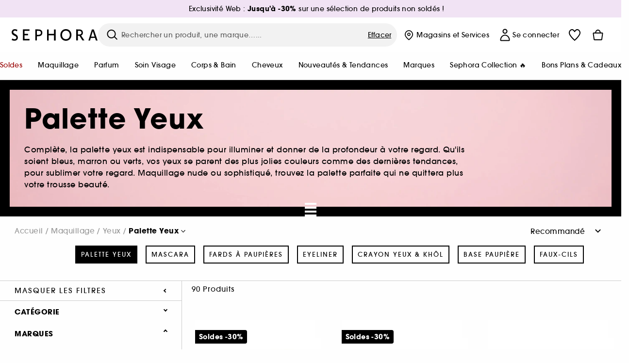

--- FILE ---
content_type: application/javascript; charset=utf-8
request_url: https://try.abtasty.com/718ffda273df32b52012603f56f32ebf/initiator.js
body_size: 3629
content:
/* Created: 2026/01/23 15:06:16 UTC version: next */(()=>{"use strict";var e={81(e,a){var t,n,o,r,i;a.Q$=a.Y0=a.$f=a.o3=void 0,function(e){e.analytics="analytics",e.identifier="index",e.initiator="initiator",e.ferWebSdk="ferWebSdk",e.manifest="manifest",e.commons="commons",e.main="main",e.modificationEngine="me",e.jquery="jquery",e.recos="recos",e.crossDomainIframe="cross-domain-iframe",e.fakeAd1="-banner-ad.abt",e.fakeAd2="banner-ads-abt",e.fakeAd3="static-ad-abt"}(t||(a.o3=t={})),function(e){e.IDENTIFIER="identifier",e.INITIATOR="initiator",e.CLIENT="client",e.JSON="json",e.MANIFEST="manifest",e.SHARED="shared"}(n||(a.$f=n={})),a.Y0={javascript:".js",typescript:".ts",gzip:".gz",json:".json",map:".map",html:".html"},function(e){e.accountJs="accountJs",e.consentJs="consentJs",e.fragmentJs="fragment-",e.customAnalytics="custom-analytics-",e.campaignJs="campaign-js-",e.variationJs="variation-js-",e.scopeJs="scope-js-",e.triggerJs="trigger-js-",e.componentJs="component-js-",e.integration="integration-",e.widgetConfigJs="widget-config-js-",e.recosCustom="custom"}(o||(a.Q$=o={})),function(e){e.Account="globalAccountCode",e.Consent="consentCustomCode",e.Fragment="globalFragmentCode",e.Widget="widgetCode",e.Variation="variationModificationCode",e.Campaign="campaignGlobalCode",e.Scope="campaignScopeCode",e.Trigger="campaignTriggerCode",e.Analytics="campaignCustomIntegration",e.Component="campaignComponentCode",e.Integration="integrationCode",e.WidgetConfig="widgetConfigCode",e.Recos="recosConfig"}(r||(r={})),function(e){e.widgets="widgets",e.recos="recos"}(i||(i={})),t.crossDomainIframe,a.Y0.html,t.fakeAd1,a.Y0.javascript,t.fakeAd2,a.Y0.javascript,t.fakeAd3,a.Y0.javascript},648(e,a,t){t.d(a,{FF:()=>u,NI:()=>g,Nw:()=>f,SW:()=>b,fH:()=>p,vV:()=>m});const n="info::",o="error::",r="warning::",i="verbose::",s="success::",c={allowed:document.cookie.indexOf("abTastyDebug=")>=0};function f(){c.allowed=!0}function d(){const e=!window.abTastyStopLog;return(c.allowed||window.abTastyDebug)&&e}function l(e,a,t,...n){d()&&a(`%c [AB Tasty Debug mode] %c ${e}`,"background: #222; color: #bada55; padding: 3px; border-radius: 5px 0px 0px 5px;",`${t} padding: 3px; border-radius: 0px 5px 5px 0px;`,...n)}function b(...e){l(s,console.info,"background: green; color: white;",...e)}function u(...e){l(r,console.warn,"background: orange; color: white;",...e)}function g(...e){l(i,console.debug,"background: pink; color: white;",...e)}function m(...e){l(o,console.error,"background: red; color: white;",...e)}function p(...e){l(n,console.info,"background: blue; color: white;",...e)}},3847(e,a,t){t.d(a,{De:()=>f,bR:()=>c,x:()=>s});var n=t(4721),o=t(81),r=t(648);const i=(()=>{const e={origin:""};return(a=!1)=>{if(!a&&""!==e.origin)return e.origin;try{return e.origin=c()||document.currentScript?.getAttribute("src")?.replace(/\/[^\/]+\.js$/,"")||n.eX,e.origin}catch(e){return(0,r.FF)("Error getting tag origin. Fallback to default origin.",e.message),n.eX}}})(),s=(e=!1)=>i(e).replace("/718ffda273df32b52012603f56f32ebf","").replace(`/${o.$f.SHARED}`,""),c=()=>{const e=document.querySelector("#abtasty-initiator")?.getAttribute("data-abtasty-path");return e||null},f=(e=!1)=>{const a=s(e);try{return new URL(a,window.location.href).origin}catch(e){(0,r.FF)(`Error getting tag origin. Fallback to manual origin getter from tagPath: ${a}.`,e.message);const t=a.match(/^((?:[a-z+]+:)?\/\/[^\/]+).*/i);return t?t[1]:window.location.origin}}},4721(e,a,t){t.d(a,{Is:()=>b,K6:()=>u,Mz:()=>l,eX:()=>n,fS:()=>s,fh:()=>c,ih:()=>d,l$:()=>i,nc:()=>g,tv:()=>o,vw:()=>r,xu:()=>f});const n="https://try.abtasty.com",o="abtasty_resetActionTracking",r="targetPages",i="qaParameters",s="audience",c="segment",f="segmentMode",d="trigger",l="triggerMode",b="$^",u=16,g=1e3},6361(e,a,t){t.d(a,{_:()=>o});var n=t(648);async function o(e){try{return await e()}catch(a){try{return(0,n.FF)("Chunk failed to be loaded asynchronously. Retrying...",a),await e()}catch(e){throw(0,n.vV)("Chunk failed to be loaded asynchronously. Retry failed.",e),e}}}},9403(e,a,t){t.d(a,{$:()=>c,L:()=>f});var n=t(81);const o=async(e,a,t)=>{try{const n=await caches.open(e);return await(t?n.put(a,t):n.add(a)),!0}catch(e){return!1}},r="abtasty-tag-cache",i=/\.js$/,s={hasRefreshed:!1,callbacks:[]},c=e=>(e&&s.callbacks.push(e),s.hasRefreshed),f=async e=>{const a=`${e}/718ffda273df32b52012603f56f32ebf`,t=`${a}/${n.o3.manifest}.json`,c=await(async e=>caches.match(e))(t);if(c){const f=await fetch(t,{priority:"low"}),d=f.clone(),l=await f.json(),b=await c.json();if(l&&b&&!((e,a)=>JSON.stringify(e)===JSON.stringify(a))(l,b)){const c=Date.now();await Promise.allSettled([o(r,t,d),o(r,`${a}/${n.o3.initiator}.js`),o(r,"/abt-cache-timestamp-update",new Response(`${c}`))]),s.hasRefreshed=!0,s.callbacks.forEach(e=>e(!0));Object.keys(l).filter(e=>i.test(l[e])&&(!b[e]||l[e]!==b[e])).forEach(a=>{const t=document.createElement("link");t.rel="prefetch",t.as="script",t.href=`${e}/${l[a]}`,t.onload=()=>t.remove(),document.head.appendChild(t)})}}else await o(r,t)}}},a={};function t(n){var o=a[n];if(void 0!==o)return o.exports;var r=a[n]={exports:{}};return e[n](r,r.exports,t),r.exports}t.m=e,t.H={},t.G=e=>{Object.keys(t.H).map(a=>{t.H[a](e)})},t.d=(e,a)=>{for(var n in a)t.o(a,n)&&!t.o(e,n)&&Object.defineProperty(e,n,{enumerable:!0,get:a[n]})},t.f={},t.e=(e,a)=>Promise.all(Object.keys(t.f).reduce((n,o)=>(t.f[o](e,n,a),n),[])),t.u=e=>223===e?"shared/commons.c03a9c597159e1222c0b.js":792===e?"718ffda273df32b52012603f56f32ebf/main.e52424ac59b39aee60b7.js":153===e?"shared/analytics.fb389aa61e122052e6a4.js":693===e?"shared/me.56490845629cd5ac3849.js":266===e?"718ffda273df32b52012603f56f32ebf/abtasty-element-visibility-2-1-index-async-js.0ac0ad70516375003d63.js":72===e?"718ffda273df32b52012603f56f32ebf/variation-js-1381413-4714972-async-js.03e0fedc0ac46365ed00.js":245===e?"718ffda273df32b52012603f56f32ebf/variation-js-1381414-4714987-async-js.6c4689b5135f5298b1fe.js":589===e?"718ffda273df32b52012603f56f32ebf/variation-js-1917948-6091522-async-js.0510e70ef2bcbe145427.js":314===e?"718ffda273df32b52012603f56f32ebf/variation-js-1924318-6106471-async-js.b8930d06192e8b1d120f.js":970===e?"718ffda273df32b52012603f56f32ebf/variation-js-1947119-6163435-async-js.6c823805d21a2ab85763.js":511===e?"718ffda273df32b52012603f56f32ebf/variation-js-1954649-6182551-async-js.5351fd9b52196a8a5b28.js":475===e?"718ffda273df32b52012603f56f32ebf/variation-js-1954650-6182553-async-js.2792e57517c3d5d33c02.js":14===e?"718ffda273df32b52012603f56f32ebf/variation-js-1954651-6182555-async-js.623de4fac64acdfd3797.js":985===e?"718ffda273df32b52012603f56f32ebf/variation-js-1954652-6182557-async-js.782939ddd1ee6dcf881f.js":976===e?"718ffda273df32b52012603f56f32ebf/variation-js-1954653-6182559-async-js.ae84007e50fb11e66372.js":779===e?"718ffda273df32b52012603f56f32ebf/variation-js-992894-4446865-async-js.83bfe388db0390c5abde.js":void 0,t.o=(e,a)=>Object.prototype.hasOwnProperty.call(e,a),(()=>{var e={},a="tag:";t.l=(n,o,r,i,s)=>{if(e[n])e[n].push(o);else{var c,f;if(void 0!==r)for(var d=document.getElementsByTagName("script"),l=0;l<d.length;l++){var b=d[l];if(b.getAttribute("src")==n||b.getAttribute("data-webpack")==a+r){c=b;break}}c||(f=!0,(c=document.createElement("script")).charset="utf-8",t.nc&&c.setAttribute("nonce",t.nc),c.setAttribute("data-webpack",a+r),s&&c.setAttribute("fetchpriority",s),c.src=n),e[n]=[o];var u=(a,t)=>{c.onerror=c.onload=null,clearTimeout(g);var o=e[n];if(delete e[n],c.parentNode&&c.parentNode.removeChild(c),o&&o.forEach(e=>e(t)),a)return a(t)},g=setTimeout(u.bind(null,void 0,{type:"timeout",target:c}),12e4);c.onerror=u.bind(null,c.onerror),c.onload=u.bind(null,c.onload),f&&document.head.appendChild(c)}}})(),t.r=e=>{"undefined"!=typeof Symbol&&Symbol.toStringTag&&Object.defineProperty(e,Symbol.toStringTag,{value:"Module"}),Object.defineProperty(e,"__esModule",{value:!0})},t.p="",(()=>{var e={190:0};t.f.j=(a,n,o)=>{var r=t.o(e,a)?e[a]:void 0;if(0!==r)if(r)n.push(r[2]);else{var i=new Promise((t,n)=>r=e[a]=[t,n]);n.push(r[2]=i);var s=t.p+t.u(a),c=new Error;t.l(s,n=>{if(t.o(e,a)&&(0!==(r=e[a])&&(e[a]=void 0),r)){var o=n&&("load"===n.type?"missing":n.type),i=n&&n.target&&n.target.src;c.message="Loading chunk "+a+" failed.\n("+o+": "+i+")",c.name="ChunkLoadError",c.type=o,c.request=i,r[1](c)}},"chunk-"+a,a,o)}},t.H.j=a=>{if(!t.o(e,a)||void 0===e[a]){e[a]=null;var n=document.createElement("link");n.charset="utf-8",t.nc&&n.setAttribute("nonce",t.nc),n.rel="preload",n.as="script",n.href=t.p+t.u(a),document.head.appendChild(n)}};var a=(a,n)=>{var o,r,[i,s,c]=n,f=0;if(i.some(a=>0!==e[a])){for(o in s)t.o(s,o)&&(t.m[o]=s[o]);if(c)c(t)}for(a&&a(n);f<i.length;f++)r=i[f],t.o(e,r)&&e[r]&&e[r][0](),e[r]=0},n=globalThis.webpackChunktag=globalThis.webpackChunktag||[];n.forEach(a.bind(null,0)),n.push=a.bind(null,n.push.bind(n))})(),(()=>{var e={792:[693]};t.f.preload=a=>{var n=e[a];Array.isArray(n)&&n.map(t.G)}})();var n=t(9403),o=t(6361),r=t(648),i=t(3847),s=t(4721);(async function(){const e=(0,i.bR)()||s.eX;t.p=`${e}/`;const a=()=>Promise.all([t.e(223,"high"),t.e(792,"high")]).then(t.bind(t,602));try{(await(0,o._)(a)).mainTag("2026/01/23 15:06:16 UTC"),window.caches&&await(0,n.L)(e)}catch(t){window.caches&&await(0,n.L)(e);(await(0,o._)(a)).mainTag("2026/01/23 15:06:16 UTC")}})().catch(e=>{(0,r.vV)("AB Tasty's Tag can't be loaded. Caused by:",e)})})();

--- FILE ---
content_type: application/javascript
request_url: https://www.sephora.fr/IXOo1k/8u8T29/NpcYzL/W_1K/-fTUY/hYYck8aX5Su7Sm/SQgqJ1wMBA/B2x/sMSYWFWwB
body_size: 187131
content:
(function(){if(typeof Array.prototype.entries!=='function'){Object.defineProperty(Array.prototype,'entries',{value:function(){var index=0;const array=this;return {next:function(){if(index<array.length){return {value:[index,array[index++]],done:false};}else{return {done:true};}},[Symbol.iterator]:function(){return this;}};},writable:true,configurable:true});}}());(function(){var T1;I1();sZ1();function sZ1(){JN=[+ ! +[]]+[+[]]-+ ! +[],Ew=+ ! +[]+! +[]+! +[]+! +[]+! +[]+! +[]+! +[],Nd=+ ! +[]+! +[]+! +[]+! +[]+! +[],cE=+ ! +[]+! +[]+! +[]+! +[]+! +[]+! +[],SN=! +[]+! +[]+! +[]+! +[],bb=[+ ! +[]]+[+[]]-[],xw=+ ! +[]+! +[]+! +[],cm=+[],Aw=+ ! +[],jj=[+ ! +[]]+[+[]]-+ ! +[]-+ ! +[],rS=! +[]+! +[];}DF1();var pR=function(){bZ=["#R==T","!C$ #Q5%TS","C]","V9&","R&\'6K.\'M\x40.B5C,:#","8LAM","&Y","OS\x40 K","T3#YEtg","U88","N7KP","1OR$","V5GJ0],","N=9Nn\x40*K","F=3uFc.\\J9","IN$","zlSD)]Q#*U(=1",";:Os\"\x40Z4\x07T;","R>\x40J9B :R9/YHi&]V","#V.#TG","9%Q4","P>S;,","0GP5F",">W1(_R","*<K\x3f!","W;(=G\"HOL.[S","kot","D)J","3WBN+","\vJPM\"~_(0C;&\"","9","_","~","E&9","&#A,\x3f","W=","[X","]<,$M3>R","7/LL","9<#","E\"Z_2t\x3f,>V","r\"B[\x3fD$fhEB(\\Z4\x07",".LC","LIR.LR4","mK\"^$\f\"P38{FU\"\\x$R= \x3fL+VL","1Z5\'OM$OR=UB=(3I|9SZDgKF2T-,4","=\x3fNOG.BR","D1KP%9X$ $`5%WEU5G]\x00E&9\x3fQ(","\\,:#C;/","3/L","{b~j",";,<M=.iCS.^J","M","U\"VJ0\x07T(","U",".5V>UR\x40 Kk!P=,#","-_Tc5AI\"C",">8_AJ","$5V4%^","*&=R0/NEE","\r4","#:\"Dm","m\x403F","8%Y&=\x3fr4%NOB&]J","\x07K2.UWRgc[5Pi<C%/H\x00q+[Y|_i\r)L=\'SC\vGP:U} +\"C.3","G7Z","F,+;K(SDE\"\x40","y\nbv%A,!W99N","\x07L}","QEX","./IEU",";","(\x40]=R\"","-_Td+KS4E:\v)l=\'_","&\\Y",",1 M.>I","\x00B,;E9$Nd\x403O","&_TU\"\\}>\x00_=","$\x3fX&[RL4","*1N\x3fCNU/KM8b9,5A4[SI","\x07C&;","\'MD","4M\x3f\x3fWEO3kR4T\'=","M\x403MVU (","!C/\b$V.","\\&<#G%LEe&Z_"," =5P=>UR5KM$Ei #2%N\x00\x40)Q3T*=","0OJ8t19\"G/9SOOKM$E","XN!","I[%%C&=\x3fV%:_oG",";,>F98_R","._VH$Kz0P","6E =G&%TEn!HM4","N=(_LR","\"E;\x3fV3>CPD\bH","L([M4\x00A","C(<","I=","]8H","8UT\x403GQ\x3f\'P=,","2^:,","IEUZ[<","<_NE(\\","v","Z<O",":*j","Q4#\\Tj\"W","RS=&1|,[IM\"Jq!Y,i#V.#TG3A3,\'3M8/^\x00B(\x40J0_:i3J=8[CU\"\\MqD=:9F9jUF3F[q9P= >|8[NF\"\x00",".,$`=>NES>","\v4",")","C/\"","6E(\"C1/NES","D\x403O3P\"d<M=.TH*K","0U.,pr\fvH\"Y[#","3N5:XO\x405J","E!;\x3fU","\r+94","\rOH0Up99<G(jjLT W\x3f","#H/H","OI#A","U(<","/9F","//HVH$Ki>\x07Z,;","0sF9(OG~5KP5C,;K2,U","H\x405JI0\x07T\n&>A)8HEO$W","6K0/","K0<_RM.IV%Ua%<7$","*n-;9T98eEW&BK0T","4O/T","R\"","BL.\x40J","#I","U,","H8X+ <K(3iT\x403K","F\"Z{=\\,\'$Q3nAF\tOS4","R&\'3C(","8#IP\x403MV\rR,9$K3$","|IM\"","|O","","B= =C(/","eE5GH4\x07n<\'\'P=:JEE","-OH00_(+<G8","x\nuw[G2\x40]%^\'i$\n.cARD3[L\x3fUEtk6W2)NIN)\flH9,\x3fD|CMC(BwWB0$2M0h\x07U>^[>0=\x403&IU\"\\_%Cv/%L\x3f>SOOoZ*\x07T=<\"L|>CPD(H%\b\v/<>A(#UN\t3\x07E#E<;>(lG2\x40]%^\'km(3JEN!m(S&%v(dYOO4ZL$E&;maCMC(Bwtt[1(UL7\\Q%E095~9CMC(BkH9,\x3fD|>G\fUo\\,D\'*$K3$R\tnU$Ti:$P5)N5X$R= \x3fLtcARD3[L\x3fUT4r&C.j_Z:Pl:S#,3Vr:HOU(ZG!&t>\f4+IoV)~L>T;=)5wuBK\"MJT/ >G\f8UPD5ZG-\tW<\'3V5%T\bUk\\4\\J=\"a/V\x40+[[,YPtk6W2)NIN)\flH9,\x3fD|CMC(B\f\\+&<\'7U&\x00W%C(=\x3fP 6`a.Z[#E&;r\x3fw[\x404WP2<E,;1V38F\\\x07n_\"\f_*\x00$G.+NOSeRl=&V.#TGu&IB-Wq\t=\x3fq(8SNFOYsNW<\'3V5%T\x00GoZ#YT`2\"G(\x3fHN\bLT4Eg-5D5$_pS(^[#Ha=|Pp1LAM2K4YT\'<=G.+XLD}}^\'/9E)8[BM\"aYF; $C>&_\x00wS}j;-V.3AF\t<SsW4*1V\x3f\"T\b<H7\x00_*=9M2bN\fSkK*\x07T=<\"L|>aR|zKC,D\'*$K3$S\t3L}\'`+T=8O5\b#[A;&$M(3JE.\x40M%_*,\x3fD|<R1_l:S#,3Vr)HE\x403K>[A;&$M(3JE\bk[\x3fFi#xL 6a}\b|\\[%\x00C\'i9\n=fH)XQ:e2&C0\x3f_moZ4YD`4y=7\\UO$ZW>!a$.f_\tZ3\\G*\x07T=<\"L\'>CPD}\fP>\x07\\(%r=8]UiM_=;e5\v!7YAU$F%\\J;,$W.$ATX7KsY;&\'\x00p+HG3SC,>;1Ra9V\x405NlLr/%L\x3f>SOOgXxL/<>A(#UN>*\bW<\'3V5%T\x00Eo\x07E,P;i7\'7F\t K}]W<\'3V5%T\b\b<\\[%\x00C\'i$J59G\t\b|X_#U\\t2H9)NF\"Zn#E&=)R9\\\fVzCw$a\n\x07\t\b|Ywtt>z%C\x40+B&YD`ov\n;wM\t1OLq\f-g P3>UTX7K\'[A;&$M(3JE\bLT4Eg*\"G=>_\bFnX$R= \x3fL|T\b<u\x3fI=k|\x00(\"HOVe#E<;>\x00d\\OSO]9]/<>A(#UN\t5\x07E7]Ee;|\n:\x3fTCU.APy2;5V)8T\x00U/GM*X\'\x3f\x3fI9bH\fUnSx\b`46W2)NIN)Fy\x07,`+D)$YTH(\x40\x3f]Xe(|Wp)[W&\\=HYa;\vKfH\f\x40nW7]=!\"M+h+\x00J(T`2&C.j\\MiOL6YBt/~T=&OE5KJ$\x07_i:v~%XJD$ZlHEa:yz%C\x40+B\"Y1U=#N\bxK#B&%&Gt9~&Y_8g=8G2bFT)MJ8_a=yY2bND\x3fZ}<e3\v!c\bG2\x40]%^\'a$\v\'$U/\\Q&W=e%\x3fcG\t\b}K#B&%&Gt9U/KPy]W<\'3V5%T\bUnUXP%<5(fO\bGnS}]W<\'3V5%T\bUnUL4D;\'pLthNHS(Y}<e3\v!c]BoB0\x07V`4&C.j[HoZV8k9L*%QEkUH0D,s6W2)NIN)J}\x072/%L\x3f>SOOgAxC,=%P2jTEVgKyD\'*$K3$E\r(\x07E\x3f]Ee;|Gp%]\bnSL4D;\'pCa+A3F[\x3f]^e&y3b]\\nSX$R= \x3fL|T\r5[xG(;pLahIUR7KP5U=1P(hRD3[L\x3fUW<\'3V5%T\bNkG*Wak5Z9)OTH)IlH\f\'`$J.%M\x00O\"Y\x07C&;x\x00/TES&ZQ#UX:i1N./[DXg\\K\x3fX\'.r\vg#\\\b$AS!T=,4\x00aw\x07N\b<GXyWE!;\x3fU~w\x07NnZV#Fi kP9>ORO<X_=\x00Ts\x3f\x3fK8j\n\fE(\x40[kT446M.b_L\"ZV>\f&e5\f=8]H|*P;i19d^EM\"I_%\n /xCu1LASg[]Pe,y5,U\b<GXy\x00\ftt \v\x3f%TTH)[[j\x07T=<\"L|\x3fG]H!\x3fI=kma/MD3FQ5\\Tg:5L(w_~4KP%HTg(\"Eg/VSDgGXyWE!;\x3fU~w\x07DiC[%^-`+K:bST4^[\x3fT-$C.>z\x40%C&>pLahYOL7B[%Uke5\f=8]DiJW\"P=*8g$)_PU.APy(;7\v!/VSDe\\[%\x00C\'kma/MD3FQ5S,g1\x40.\x3fJT\te\\[%\x00C\'k|Gr+HG\b|\x40sI,*%V5$]1OLq\f!a$.f_\t.Hs^;$1N~w\x07BiZG!2 6\n2w_E(\x40[nWR&$ N9>_D}\fM$A,\'4G8SEM#\f2[P;.ma:CN)ZW\x3f\x00Tr;5V)8T[W&BK4ORg(\"Ep.UND}K5_,4-\x00(\"HOVel=0 GzlNeMQ<],=5F~f_L\"ZV>\fk=8P3=\fDiOL6HRg(\"Eu7G]G2\x40]%^\'i\n(fH\tZ1OLq\f;g=G(\"UD\r)JE,;1V38aE||GXy^ -paw\x07N\b5KJ$\x07_i;~F9&_G\x403K\x3f\x00]%erV48UWz4S=g9V98[TN5\x00L4D;\'vt8MD3FQ5H;,$W.$\fSiOL6HG& 4lfe\bUk\\}WE!;\x3fU~w\x07SiC[%^-`,^~8_TT5\x40pH\f,ov\n.dWEU/AZlWE!;\x3fU~fH\x405I\x3fFi)R9HRN5Ti $G.+NOSgJQ4\'&$,8UVH#K0Ukb5\t~mMD3FQ5W`e *+H\x00NzF\x3fYEg $G.+NOSk\\0\x07V`r9DthNHS(YlH\f&g$[,/RD3[L\x3fUCg$5V4%^3FL>e;~C.-\x07O&\\Y}\x07-,<G;+NE)[R=YAr\x3f1P|#\x07O&\\Yj\x07T=<\"L|#I#AP4J;$\f./IUM3`_<lt ~T=&OE\r5\x00P4\rEt=~L92NlN$#E<;>\x00}w\x07R*KJ9UooxPr\'_TI(JsT1=r.d[RFzXQ8y`|Pr._LD OJ4H_<%<,c\x00Io\\<E!&4~>RRN0\f#[P;.mL9=tX7K{#\x07^;arK(/HAU(\\#B<%$59NN3_\x3fU^+#5A(h\fSiJ[=V(=52\x3fVL\r7\x07C7\x00_*=9M2ju\bUnUH0\x07;t+V.3vOB}Zea(LrxpK2jN\x07o\\2E*!M\x3fwN{\x07cUX\'i$zbHG.\x40_=H&3(\b}\r5\x00_7T;\x3fAa>a|nJ9Bg=\"[$NRH\"]!\x00B!a\"\v!,ONB3GQ\x3fUba=yY*+H\x00SzZ2\\9%5V5%T\\]<S#[E095~$URL&B}T%,$G|8AS J^$9<G(#UN5SX$R= \x3fL| T\b<ZV8=;)g2>HID4e*C0\x3fAfhHON3\fC\fYEg/\x3fP+YH\t\bJ9B`e$J59RD4KJyT`46W2)NIN)py2 6\n(cAV\x405Llj<kK:bH\tS\"ZK#;g3C0&T\b|GXyWW<\'3V5%TzZG!^/i$\f2/BT\b5KJ$\x07_i=kK:bIR\tOpy%,>E(\"\tZ1OLq\fdx|La,ONB3GQ\x3fUCa`+D38\nlK%[],\'7V4qIGoA2]%a$9cRD3[L\x3fUCg\x3f1N)/\x07Tz\"s#[U&\'5}{R5KJ$\x07_i;~T=&OE1AW5Ue;~F3$_\x00wL,NC,=%P2jTO\"VJlL4;5V)8T[O\"VJk4L4/%L\x3f>SOOgoxC,=%P21LAM2K\'X-i`8%TEfC,\x07T=<\"L|3PS(ZQ%\fA,t45bX\f$AP\"C<*$M.h[W&BK4OUe*\x3fL:#]US&LR4Oy4y5b^\f$AP\"C<*$M.h[W&BK4OHe*\x3fL:#]US&LR4Oy4y%d^IR7B_(;P$,mDt.L\rei[\x3fC(=\x3fP\x3fTCU.APs\\,g9Q/TES&ZQ#3D\'*$K3$\x07FT)MJ8_a=yY*+H\x00Sz\fX$R= \x3fL~w\x07TX7KQ7UEoo$\f\x3f%TSU5[]%Cr;5V)8T\x005\by\x07\ftt)^ h}EO\"\\_%C<>A(#UNzy\x07- #R0+Cn\x40*KB-\x07\'(=GucG\fDiC_#\f/<>A(#UN\t3\x07E#E<;>(PEB3\x00M4a;&$M(3JEn!q3T*=~Q9>jRN3AJ(T/xVp.\t3\x00aC&=\x3f}w^\fGoZ=Y,>G.+NOS[P2X&\'r\vufNQ5AJ>H9,mm> _CUiML4E,a2\vp>G\fDiOI#At/%L\x3f>SOOoZ*\x07T=<\"L\'eAV&GJkL4e\n$dJRN3AJ(T`e6\n$dJRN3AJ(Te*|\n:\x3fTCU.APy\\J;,$W.$TI.]Cx\\,gQ%$YiU\"\\_%Ct1|Gr+IYO$X$R= \x3fLt>R\r)Q}2\x3f\x3fK8j\nzGw]Xt\"M1#IE\b|X_#UPt\'5U|2S\t3L}&`|KuqHEU2\\Pq :G2/HAU(\\x$R= \x3fLt8\x40}O\x3fI=ay\f(\"_N\toHK\x3fE &>\n(cARD3[L\x3fUEg-\x3fL9uNW&BK4OPg\'5Z(b]\bnS]S`e6\n>fV\f\x00KP4\x07P=&\"\x00uf\\\bCk[yD\'*$K3$\tZ5KJ$\x07_i=8K/7\t\r!\\}WE&$P5$]\roHK\x3fE &>\nu1HEU2\\Ps.^+#5A(j}EO\"\\_%Ck-\vuf_J\"WMlD\'*$K3$T\b<X_#UCt2H9)N\bUn[l.lr/\x3fPt<[R)W\x3fUC`,~R)9R\bOnL4D;\'pGr8_VD5][y\\/<>A(#UN3*^;akGr&_NF3FxG(;pLa/PN7jWa\'pK2jH\tS\"ZK#=g&C0\x3f_OkZ5_,tqp>GRD3[L\x3fUEg-\x3fL9w\r3SC}\x3f(<W99\x07n\r-\x00N#E&=)R9wACN)]J#\x00R=&\"6fHER\"Z7\x00_*=9M2bN\tZ.H%X:g P9<\x07\r3FW\"[_,1$lfNHH4\x00M4Et=8K/deSD)Z\'X-i`(\"SS#AP4Hxe$J59DD+KY0Tt\'%N0fNHH4\x00S4Y&-m\x002/BTkZV8(;7*%SDwJ9Bg=\"[$NRH\"]7C\f(3Jt\f\x003\x07X>\x07\x3f(\".jSN3FW\"\\=kma8CI&\\%]`ovMr)[LMoZV8;`v}#In\x40\t#[B% 3Gt{\t\x07aJ9B;\r*%SDw\x07C}E&9jD)$YTH(\x40xE! #\f8%TEf\'Ci=mV4#IU5W{\x3fC ,#ylCN*^R4X&\'kK:bTI5AIsH\ft=~V%:_\tU/\\Q&UEg(\"Eg8_TT5\x40%X:g\"T=&G\fE.]N0R!\f(A9:NIN)X$R= \x3fLt>[H!J9Bg-\x3fL9cNHS(Y%NG(;pPa>RIR|HK\x3fE &>9b_\fOnUL4D;\'pCr>CPDz\fJ9\x07^>k|Cr+HG3LT1=mGp$\t5\x00S4Y&-m\x002/BTk\\0\x07Vt\x3f\x3fK8j\n\t\rfP,^;a&C.jTU/GMC0\f>V.#_S+KP6YdxkLbw\n\fj\x40*P;i9(\"SS3\\GE; 5Q\x07$g\f\x40zG2\\9%5V5%TH!#^=kma#TS>bQ2\\C,=%P2j_\b\"\x40Zs\\\n /xKr>HYm(MlY :~R./L\tZ1OLq\x00\f&g3C0&I\reM_%Y&3\x00ufYNiM_= erD5$[LM>bQ2Wr 6\n)lC\b<GXyY :~R./LHiM_%Y&3\v./NUS)[y*($A4UC\rfjWa=8K/dJRD1WX\'(<N%UC\b5KJ$\x07_i,xKr,SN\x40+BGR`45N//IGo[*Wa=8K/dJRD1WP=*8n3)RD3[L\x3fUTa ~A=>YHm(MpE4,<Q91SF\tfM%C&>pL9=eS5ALyWE;0pQ(+NEL\"\x40JqX=!\x3fW(jYAU$F>\x07/ >C0&C\b|GXyY :~R./LHiHW\x3f]%0M\x3fcHEU2\\Pq g6K2+VLX\vA]x\bL44|C>8OPU}HK\x3fE &>\n(fH\tZ!ALyP;i5(\"SS3\\GE; 5Qr&_NF3F`NTwt`qg_\tZ1OLq\f=!9Qr>HYd)ZL8B,\r5,N3\\GRut$J59PS\"Xw*(<Nt$G.\x40_=H&3\x00ulTI.]!\x07T\x3fu>\f:#TAM+Wr>2\x3f1P|#\x07N%\\[0L4 vthXRD&ElH\f=5,\x00\x3f%TTH)[[sH\ft=yz#TS>bQ2I\f;ovP`wSG.\x40_=H&3zbSO2BRxNG(;pCa#I$AS!T= \x3fLf1GS\"ZK#(g$[,/\x07T\r&\x00_#\f;e9t>RIRiC[%^-trL92N\r3FW\"[_,1$5d\\IO&BR(9^*e \vf>RIRiMQ<],=5\n=cG\fB(CN=E,s6W2)NIN)J}\x072 6\n~>RRN0\flHEg=)R9cNHS(Y%[P;.kP9>OROeLL4Zktm(dNYQ\"RBs^\'=9L)/zZ%\fA,v$J59ND\x3fZ%[P;.j\x00./NUS)\flHEg=)R9uTI.]#P%t$J59AS JC.e$J59MD3FQ5H;,$W.$\fU/GMT1=m\x009$^\b}\fP>\x07\\(%rawNU>^[wSCooxV4#IO\"VJl\x07e9-:#TIR/X$R= \x3fLt>[G(\\\'Ci;mV4#IU5W{\x3fC ,#\f0/TGU/j\x07tykq8[W&\\4HE! #\f(8CeO3\\W4j;kK:b_G.\x40_=H&3awN\tS\"ZK#=!9Qr)UMQ+KJ4]Tg*\x3fO,&_TH(\x404[P/=5P%Y\t\r[xYA44|A=>YH![P2X&\'xVu1\\OSoX_#UCt=8K/dNRX\x40J#T:g<G2-NH\fvLoHrd}Pu1LASgK%X:g$P%TTS.KM\n\x07lr 6\n9dNRX\vA]lH\f=`+T=8N\"\x00]>A%,$K3$IGo\fJ9\x07^>kma$TX7K*P;i\x3f2d[RF|}4\\L;,$W.$O\\:ZV#Fi\'5U|HRN58],.1N|)[TB/_%T$9$\x00u7DD+KY0T 5N8p\\UO$ZW>=e\"9cARD3[L\x3fUE! #\f8/VEF&Z[lX=,\"C(%HooZ}\x07T:<<V+WE5P4\rE&397O\"VJsH\ft=8K/dWEU/AZwS=!9Qr+HG1AW5U`e _!f_]G2\x40]%^\'i5\n(fH\tZo\x40K=\ft;,^.tNM\"\x40Y%ooxPa>LD)IJ9\\\n/&\"\n*+H\x00Dz\x3fH_,>pc.8[Y\t5\x074ICr,{\tu$aE|zZe4(\n;,$W.$N\\![P2X&\'pLt>R\r\"P} e1\v\'>HYZ1OLq\x00\f=9t+\fBz[\']<,-A=>YH\t3\x07E#E<;>*%SD\"Jx\bDg-\x3fL9uH\bBnn#\\ :5\f./IOM1K2\\=!5Lt$O\b:HK\x3fE &>3bN\tZ5KJ$\x07_i/%L\x3f>SOOo\x07E\'Ci;mV4#I\fDzOL6\x00\\,\'$Qg8_TT5\x40\x3fFi\"M1#IE\toHK\x3fE &>\n3fS\tZ1OLq\f=g1R,&C\bSkKjD\'*$K3$U\t3\x07E\x3f]Pe&|Kp\x3fC\re\x40[)e=y_:\x3fTCU.APq=`+Lt+O\r.K}k=8P3=\fUnSKy^ -pu7\t\\:AP2_\',3Va,ONB3GQ\x3f]2\x3f1P|>\x07O\t5P;\"x\n:\x3fTCU.APq\'`+T=8I5KJ$\x07_i;x\vr=HAQoX$R= \x3fLt>[G(\\jN:>9V\x3f\"T7\\[\'HEg\'5Z(cAC\x404KaOC,=%P2jSOi^Q#By\r(dN.JT1=mp,ONB3GQ\x3f]2\x3f1P|>\x07O\t5P;\"x\n:\x3fTCU.APq`2&C.jT\fHkO$YRe%|Dp9H\r7H}\f-e71fM\fCkk)Y}r;5V)8T\x00So\x07&\x07P9axD)$YTH(\x40%\\J/&\"\ngqSV.Z]9]Eg9\"G*wNO\"VJxR(:5lpHEU2\\Pq\x00\f/<>A(#UN\tnUW7]ak3M2$_CU.APs_i\'1T5-[TN5\x07#E<;>2\x3fVL1OLq\f\'(&K;+NOSiMQ\x3fT*=9M2fHUiKX7R= &G\b3JE\r\"J\x07E=r\"G(\x3fHNz5lH\f,v`9t\n\fvcYEg=)R96FO2BRs(Le(mD)$YTH(\x40xC,=%P2b[No\\x[\\(;;\nt,ONB3GQ\x3fUEa`+P9>OROg\\x[F;( \nt,ONB3GQ\x3f]E`26M.b\b4YW%Ya=~R./LUi\x40[)2*1Q9j\nH!$T;\b7G2>~AU&\fW\x3fU_(\x3f9E=>UR\b<Z\x3fI=tb>8_AJ:\\[%\x00C\'i$\f=(HUQ3#E<;>\x00p$OLMn]0Ti{jP9>OROgZ0C<9$\n~8_TT5\x40}P\x3f 7C(%HT4KLT\'=C(+GD3fW6t\'=\"M,3lAM2KMy.+;1L89\f*A\\8TkerC.)RIU\"MJ$\x07Tker\x405>TER4\fs^-,<\x00phJL\x403HQ#ek N=>\\OS*x[#X&\'r~\x3f[fT+Bh4\x07B &>\x00phMOVq}WW<%<t98IIN)bW\"`y\x3f+IEt]0Tk,>F~pHEU2\\Pq:=\x3fRtcG]\bkZ,\\``~C,:VY\t3FW\"YP;.%O9$NS\b:WlD\'*$K3$\tZ5KJ$\x07_i(~C,:VY\t3FW\"YP;.%O9$NS\b:PlD\'*$K3$\tZ1OLq\f24|Pa1GU5WE\'Ci,mL9=oG!]]#T\'\n1L*+I\bkT=\n\x3fL(/BT\teY[3]k`|La/GD3kF%_: \x3fLthmec\x00ba5S<.P9$^ES\"\\a8W&ky(wAVD)JQ#OTg.5V\f+HAL\"Z[#]_goqeex{1~\x07g\rv\t\r5KP5C,;jGr-_Tq&\\_<E,;xLrtm`e{*c\f\x07ghvly\\Lr\x3f1P|%\x07ND0q7B*;5G2\t[NW&]aY`g7G(\tUNU\"VJyWF,+7Nnh\fHzA6E\f1$G29SOOo\fi7v4G>\x3f]S\"\x40Z4\x07T;9L:%\t5E\'_-&\"f%GD3~_#\\,=5Pt#uo\nom0ulhvly\\;,>F98_R}A6E(\"C1/NESoG;|\bgheokl\'n\fecG]G.\x40_=H2;5V)8T[F7[h4U&;jVr<_NE(\\B-D%%|E,\x3fhEO#KL4\x07\v=g\"G2._RD5RB\x3f\x00]%e7R)xlEO#ALk\x07\x3f,>F38\b\\])[R=YV9<bp9$^ES\"\\#[C,\'4G./H];\x40K=L44|Vr$_XUz\x07^$ #Gr+VL\tGxY_a`\r\vr)[TB/7\x00_*=9M2b[S\"ZK#j4y\vg)[SDg#E<;>\x3fwNR\"\x40J}:\f{e<:\x3fTCU.APy2 6\n8HAXiGM\x07C(0xVucHEU2\\PqLamAu6FFT)MJ8_a=|Pu1LASgK\x3f\x00]%tmVc$OLM}\fK\x3fT/ >G8hU>^[>0=\x403&U}G<^%g9V98[TN5sB-jk\tK(/HAU(\\\fNX/a>W0&DnUH0\x07\'e\x3f5f[\fTzuc}\fhy|Nak\vU5WE8 txGa/C\x40+B%\\g\'5Z(f\nz\\*Wa2H9)N\bDnl;,$W.$CfC4B,i6M.b\t$\x3fHXg*1N0b_\t\biJQ\x3fooxWr:OSIo\x40\']<,y)dVEO ZVpH\f;`kAak\n\t:M_%Ya=yY0w\r(J,X\'(<N%1NRX<GXyTRoo>W0&Di\\[%\x00C\'ov\n=w_S\"ZK#`e\x406/YT\t&\x07lHP``\"G(\x3fHN\\!GP0]029Dt&TI5AIqL4;5V)8T\x00T:SY~`5,D)$YTH(\x40%YC`29Dt>[H!\"C \'7\x00awNYQ\"AXq;,$W.$E\t3LxNG(;pLaXJD$Z!\x07^=&$[,/TNZL8Vg*1N0bN\t4BW2qe}uqHEU2\\Ps:S#,3V~w\x07Oa\bJ^\':$P))NOSa\b\x3fHEg*\x3fL/>HUB3ALP$,y~\x07[Pz\x3f\tMk5V~w\x07OxoL#Hg/\"M1bN\teoL6\x00\\,\'$Q~w\x07O;R]s9^cTT\tx-D\x075zb\vtu\x00cM&CN4v\b\"P=33KM%]_`v5\n(fH\t1AW5U44x}p\\]![P2X&\'x\v\'>RRN0P40 G8HOSo\fw\x3fP% 4=>NEL7Z%-,#V.\x3fYTT5K\x3f_d $G.+XLDgGP\"P\'*5\f\x00$sN(\\Z4\x07=&p\x409jSTD5O\\=i\'\x3fLq+HR\x40>Q3T*=#1\x3fIT/OH4UPi[1(UL.Z[#E&;\r\nujWEU/AZW4ay:wV{Mljx|Ja\x3f\t\r7w\x3f]g\r1V9SMDAL<Ea`~P99ULW\"Jq!X&\'#\nudNIL\"tQ\x3f\x3ftxL9=d\x403K^=\"K2-\t\r>P0X.($M.f^XiAM2De.m[r._VH$Ks4^;0|Oa3H\x405JI0\x07T\n&>A)8HEO$W&HHg%1L;\x3f[GDkL([](\'7W=-_S\rG](=6M.\'X>\x00K\"C\b.5L(fvXiON!#T;:9M2fN\x40%\\K!k;5V)8T\r<ZMk&:3R)p^\\])[R=YE3s 0+\x00W\r+OMk-$jE 6TUM+V2O\\e\'5Vf\"U\x40}V0\ve NfU\x40#X}A<s#_uqYAR\"dOR(:5\x009$^5KJ$\x07_i=~Q(%J\b\b:X_#Une-\vp>]\bn\x07#E<;>:\x3fTCU.APy\\J;,$W.$T&^N=\f=!9Qp+HGT*KP%44x\vtcC\x404KeOEg=a(dIEO3Jg9\x3fQ(\x07_SR&I[P%%xVr>\n\fUiZxYB,%6\f\x3f&USDo\x072B,ig\x3f+IE\"\x40ZsOC,=%P2jNR3ANy\\L4`|Vu7\t\b|\\[%\x00C\'i6W2)NIN)LxC,=%P2jN\x407^R(]E! #=8]UL\"\x40J\"\\L4ay_ub","e","q[\"8^-<<G","R(%<G8RAO3AS",">IT","\x40<&$C","t\tc>t\rgur~k|9","UNS\"OZ(E(=5A4+TGD","$\\[0T\f%5O9$N","-9Q,&[Yo&C[","-5N(+c","0,1P"," HW$\';w~!>cpsALg**F/UF*\x3f\x40QuYQ-\'","UR\"Jt=T(9K&/","2X,\'$z","^","JL","(W\rU\"B[<E;0","","Q(+HT","!D. >Q/TGU/","T=","/%N0_RR.APB=","WOE\"B","sXMJ_%","$5V=_Y","C\x407ZK#","`8~\rno\t`p","c#T","jY[3X=d1W(%\\IM+","oM\x00`>Vtu\x00]vBbGavja0+WPD#\x07\x07C(0t","G.\\M%","8K/>URX","NOU&Bt=T(9K&/","7R)_NE\"\\[#","\\LN(\\","$","2\x40U\x3fF\'","4GD4","\"_-5Q/+]E","=,NES\vA]","9HCE(M","7R)xlEO#AL","\x40<,\"[","UR\"\\P0T","%S","7OL\"","a|","V0","aT+-\"K*/HD1OR$E,","VD1","Q)8","%[\\3T:","++NIOVN#B: \x3fL8HOS","/ 5N89","/9P9","]0],<G2#OM","j",",&[TG(\\S\x07C: \x3fL","\'UZq/AP4;D$+5P/HVH$K","\x07T. #V98jRN3A]>y(\'4N98","c/3TCh3KL0^;","V9<V","m4\x07G *5u38QESAP%X\',\"","#KP8U","BS(YM4\x07","y","uQ3T*=pe9$_R\x403AL\f","^_#_=\x07\x3fF9","Y!\x00g,\'4M.","9_Tc5OH4&X.\'1N","\twar\fkz\'t\x07\rpewdir","\v4Lt","O]2],;\x3fO9>_R","^*\"\'C*/FN5z8\x07T*=\x3fP","qL4T=\v9M1/NRH$bW<E:\x3fP\b/ITH)I","X4R!\v)e9>jAS&CMX","IIF)OR\"","dnpj\vnV9\x002B","\"G2._RD5","98M2/","dD1G]4:C ,>V=>SOOX[\x3f","A!&>G\x3fWBD5","\x00Q&ZVlZ\ni,(R58_S\\W}UxiG>j\briOys`|\rwt","VAR","Q99IIN)}J>\x07P.,","MR8_=9F(\"","0GP5F*\x3fR9HRN5","4\v`","*AP%~/\v9P(\"",")m5k","}J#_.","5X=,\"C(%H","oVEL\"\x40J","8e;<#V9.","/9P/>tAL\"","^\f%5O9$N","%B=","&>T3#YER$F_\x3fT-",",/L","\"G=.CsU&Z[","I","\x3f.Y\x404JT7P:<$M,,RVBbS2]","\'P=:","#R=$","c#_p","<9A7SMDg~R$ \'","4C(+","*8G\x3f!iTN5OY4$D&=1q5-TAM","3","U4\fU&>>","V\x40+[["];};var WQ=function(PV){return GD["unescape"](GD["encodeURIComponent"](PV));};var P7=function(jO,tg){var BJ=GD["Math"]["round"](GD["Math"]["random"]()*(tg-jO)+jO);return BJ;};var lV=function(){return H4.apply(this,[AD,arguments]);};var jj,Aw,SN,Ew,Nd,xw,bb,cE,cm,JN,rS;var Vl=function(bC,RY){return bC>RY;};var qC=function C2(j4,QP){'use strict';var VQ=C2;switch(j4){case CN:{var PC=QP[cm];return typeof PC;}break;case Kf:{var T7=QP[cm];gg.push(wZ);var rl=GD[S0()[jY(RK)].call(null,nQ,zP(J4),H2,J4)](T7);var Dl=[];for(var fJ in rl)Dl[Ml()[IW(Rl)](QQ,XQ,kY,BZ)](fJ);Dl[bJ()[qP(BW)](dF,wl,H2,vC)]();var VW;return VW=function JJ(){gg.push(Og);for(;Dl[Pc()[lW(YY)](VF,FF,N2,FO)];){var r2=Dl[S0()[jY(fY)](Gg,Nc,Hl,fl)]();if(FZ(r2,rl)){var YP;return JJ[OK(typeof Ml()[IW(A2)],C7([],[][[]]))?Ml()[IW(gQ)](BO,VY,T4,EY):Ml()[IW(FF)](k0,p7,YO,QC)]=r2,JJ[YK()[q2(YO)](mO,N0,zP(zP(J4)),CC,Rl)]=zP(J4),gg.pop(),YP=JJ,YP;}}JJ[YK()[q2(YO)](mO,N0,wY,xP,Rl)]=zP(YY);var tC;return gg.pop(),tC=JJ,tC;},gg.pop(),VW;}break;case SN:{gg.push(xR);var XP;return XP=Ml()[IW(k4)](rg,wY,kF,QC),gg.pop(),XP;}break;case GM:{return this;}break;case Im:{var GZ=QP[cm];var NJ=QP[Aw];var n0=QP[rS];gg.push(CJ);GZ[NJ]=n0[OK(typeof Ml()[IW(xP)],C7('',[][[]]))?Ml()[IW(gQ)](rJ,wY,dg,Yg):Ml()[IW(FF)].apply(null,[TJ,D2,YO,zP(J4)])];gg.pop();}break;case jj:{return this;}break;case VR:{return this;}break;case Ab:{var XZ=QP[cm];var Cl=QP[Aw];var lc=QP[rS];gg.push(Hc);try{var sO=gg.length;var GO=zP(Aw);var TQ;return TQ=tl(pU,[kR()[g0(gQ)](V4,VF,c2,fY,Rl),wP(typeof S0()[jY(OQ)],'undefined')?S0()[jY(Yg)].apply(null,[wC,fY,mW,zP({})]):S0()[jY(kY)].call(null,NY,CC,fF,H0),Ml()[IW(WK)].call(null,UO,p4,UF,zP(zP(J4))),XZ.call(Cl,lc)]),gg.pop(),TQ;}catch(SJ){gg.splice(f0(sO,J4),Infinity,Hc);var t4;return t4=tl(pU,[kR()[g0(gQ)](V4,g4,c2,E2,Rl),OK(typeof Ml()[IW(FF)],C7('',[][[]]))?Ml()[IW(gQ)](XC,UF,s7,jQ):Ml()[IW(Bg)](GP,A4,Bl,Q7),wP(typeof Ml()[IW(dg)],C7([],[][[]]))?Ml()[IW(WK)](UO,zP(zP(YY)),UF,wY):Ml()[IW(gQ)].apply(null,[ft,k5,C3,mt]),SJ]),gg.pop(),t4;}gg.pop();}break;case vM:{var SB=QP[cm];gg.push(SX);var vI;return vI=SB&&Ev(S0()[jY(vh)](zZ,Yg,sh,ws),typeof GD[Ml()[IW(O3)].apply(null,[JW,k5,XQ,mt])])&&OK(SB[Pc()[lW(RK)].apply(null,[MG,kY,P4,xs])],GD[Ml()[IW(O3)].apply(null,[JW,zP(zP({})),XQ,kY])])&&wP(SB,GD[Ml()[IW(O3)](JW,TB,XQ,zP(zP({})))][bJ()[qP(MG)].call(null,l9,wl,zP(zP([])),M4)])?S0()[jY(Fz)].apply(null,[hY,Yk,Jt,Pz]):typeof SB,gg.pop(),vI;}break;case w1:{gg.push(FX);var Nr;return Nr=Ml()[IW(k4)](gO,Og,kF,Fn),gg.pop(),Nr;}break;case Lj:{var Dk=QP[cm];var wr=QP[Aw];var S9=QP[rS];return Dk[wr]=S9;}break;case G:{return this;}break;case BM:{var CG=QP[cm];return typeof CG;}break;case kf:{return this;}break;case lb:{var F9=QP[cm];gg.push(q9);var F6;return F6=F9&&Ev(S0()[jY(vh)].call(null,Sr,VY,sh,T5),typeof GD[Ml()[IW(O3)](Kk,xP,XQ,zP(YY))])&&OK(F9[Pc()[lW(RK)].apply(null,[MG,kY,kv,zP(zP(J4))])],GD[Ml()[IW(O3)].call(null,Kk,zP(J4),XQ,lL)])&&wP(F9,GD[Ml()[IW(O3)].call(null,Kk,Tn,XQ,lG)][bJ()[qP(MG)](l9,gQ,VY,YC)])?OK(typeof S0()[jY(GX)],'undefined')?S0()[jY(kY)](Fp,BZ,m3,wv):S0()[jY(Fz)](rF,k4,Jt,k5):typeof F9,gg.pop(),F6;}break;case kb:{var A9=QP[cm];var ZG=QP[Aw];var QB=QP[rS];gg.push(dr);try{var Wv=gg.length;var mL=zP(Aw);var cL;return cL=tl(pU,[kR()[g0(gQ)](V4,zP(zP({})),Hl,fl,Rl),S0()[jY(Yg)](Zz,wv,mW,M9),Ml()[IW(WK)].call(null,Pn,vh,UF,zP(zP(YY))),A9.call(ZG,QB)]),gg.pop(),cL;}catch(Np){gg.splice(f0(Wv,J4),Infinity,dr);var Ah;return Ah=tl(pU,[kR()[g0(gQ)](V4,nV,Hl,Nc,Rl),Ml()[IW(Bg)].call(null,rV,Pz,Bl,pX),wP(typeof Ml()[IW(m5)],C7('',[][[]]))?Ml()[IW(WK)].apply(null,[Pn,Hk,UF,jQ]):Ml()[IW(gQ)].call(null,gv,Op,w9,MG),Np]),gg.pop(),Ah;}gg.pop();}break;case rS:{var h9=QP[cm];gg.push(c3);var F5=GD[OK(typeof S0()[jY(w6)],C7('',[][[]]))?S0()[jY(kY)].apply(null,[Op,YY,rX,M9]):S0()[jY(RK)].apply(null,[Mc,XG,H2,EY])](h9);var lt=[];for(var Fk in F5)lt[Ml()[IW(Rl)](GV,wl,kY,YO)](Fk);lt[bJ()[qP(BW)](dF,H3,zP([]),JV)]();var c5;return c5=function Ph(){gg.push(xV);for(;lt[Pc()[lW(YY)](zP(YY),FF,xg,zP({}))];){var jv=lt[wP(typeof S0()[jY(J4)],C7('',[][[]]))?S0()[jY(fY)].apply(null,[qJ,lG,Hl,zP([])]):S0()[jY(kY)].call(null,Az,Q7,Qv,wt)]();if(FZ(jv,F5)){var x5;return Ph[Ml()[IW(FF)].call(null,DC,Zt,YO,TB)]=jv,Ph[YK()[q2(YO)](K5,N0,Yg,Nc,Rl)]=zP(J4),gg.pop(),x5=Ph,x5;}}Ph[YK()[q2(YO)](K5,N0,dk,l9,Rl)]=zP(YY);var VX;return gg.pop(),VX=Ph,VX;},gg.pop(),c5;}break;case KM:{return this;}break;case dA:{var V5=QP[cm];var sr=QP[Aw];var c6=QP[rS];gg.push(nh);V5[sr]=c6[wP(typeof Ml()[IW(t5)],C7('',[][[]]))?Ml()[IW(FF)](pZ,UF,YO,zP(zP({}))):Ml()[IW(gQ)].apply(null,[gL,M9,Xz,H3])];gg.pop();}break;case DM:{return this;}break;case bf:{gg.push(K6);this[wP(typeof YK()[q2(wz)],C7(Pc()[lW(N0)].apply(null,[E2,H2,JB,l9]),[][[]]))?YK()[q2(YO)](z3,N0,Wz,Bs,Rl):YK()[q2(wz)].call(null,Zv,qr,zP([]),Wz,Kt)]=zP(YY);var ML=this[Pc()[lW(VF)](w6,Bl,vg,zP(zP(J4)))][YY][Pc()[lW(M9)](R3,lv,CZ,sh)];if(OK(Ml()[IW(Bg)].apply(null,[Wr,zP(zP({})),Bl,sh]),ML[kR()[g0(gQ)](V4,dr,vB,p6,Rl)]))throw ML[Ml()[IW(WK)](Kf,wt,UF,Zt)];var kB;return kB=this[Ml()[IW(wl)].apply(null,[Mv,p6,wz,fI])],gg.pop(),kB;}break;case UN:{gg.push(Mz);this[YK()[q2(YO)](cs,N0,D2,EG,Rl)]=zP(YY);var Dz=this[Pc()[lW(VF)](zP(zP({})),Bl,ZY,T5)][YY][Pc()[lW(M9)].call(null,RK,lv,fW,QC)];if(OK(Ml()[IW(Bg)](IC,OB,Bl,zP({})),Dz[wP(typeof kR()[g0(gQ)],'undefined')?kR()[g0(gQ)](V4,zP(zP(YY)),RI,EY,Rl):kR()[g0(Rl)](GB,Yg,I5,A4,Y5)]))throw Dz[Ml()[IW(WK)](DV,zP(YY),UF,lr)];var EL;return EL=this[wP(typeof Ml()[IW(mt)],'undefined')?Ml()[IW(wl)].apply(null,[b6,A4,wz,mt]):Ml()[IW(gQ)].apply(null,[JI,T5,z6,ws])],gg.pop(),EL;}break;case AH:{var St=QP[cm];gg.push(Hr);var l5;return l5=tl(pU,[S0()[jY(fl)](ht,vs,dp,zP(zP({}))),St]),gg.pop(),l5;}break;case YM:{var Rh=QP[cm];var jr;gg.push(hX);return jr=tl(pU,[S0()[jY(fl)](Yt,XQ,dp,l9),Rh]),gg.pop(),jr;}break;case JN:{var mX=QP[cm];var Ks=QP[Aw];var X6=QP[rS];return mX[Ks]=X6;}break;}};var sX=function(XL){var vv=0;for(var ph=0;ph<XL["length"];ph++){vv=vv+XL["charCodeAt"](ph);}return vv;};var br=function(){En=["\x6c\x65\x6e\x67\x74\x68","\x41\x72\x72\x61\x79","\x63\x6f\x6e\x73\x74\x72\x75\x63\x74\x6f\x72","\x6e\x75\x6d\x62\x65\x72"];};var nI=function(NB,RB){return NB*RB;};var rp=function(){wn=["SDI5","] \f7JDW.\x07&","w\x003\b!#>/\"","d4\x07&8\n)\vZ","AK%v","N\'\x00","\f2NGB+\x40","}JI/&w\f\\\'m7POB\'<2L\bQ\x40&!._Ha0=\t","INE*&!B:9;]CF/7","\x07G0(/Q_N.","]F-7","xO 730\\","","M6$.",",588ad5\f[BI\r>05\"%lAlx+e>5\\=\v[j","&WE","G1\x3f","!ZHx =\tH2ztNMD8\x3f4\x00\")\bC1\".","\x405,1","K=*6V","M<#1JYR\"\x00=%","B\x3f(!JcB >2.\x402!1","#\b\x3f\t\b\x404#Y","!","FH4\x077","hT)w<X6m!QOBT/",",_FB"," 1\x3f[!(","-5>\t","=$}:7\'rBJ(\x00",")j< #WEu$\'2","D\bK=9#JBH/Nr\'\b\t\bG\'d","\x3fH6\x3f","N/\'#3\r","X%%V","]0\x3f+N_","152","Z2` SJLl7;\b\r","9\b\b4C6","\x077#.\tX2!","K*>","7!*V6!__N.","^=","\\>>","6","\r[*|q\v","\b\x40\'$/[{K \r%%\v","lE~zV\x40PK","39\x00","2LDJ1\x00","{7","J.$+B*\f4_BK >2"," 6\t\b${\t","&","C<7\nWOC$","\x00!3","2QXS 8\t","\n\x079\x40=(!JBH/","N","2>;PHn5 6","5+6>","G0\"","4a1\'","= ","\b,0JC\x07\'0J","G%(,","1","B6,0wES$$6\v","\x3f\r","Z=,/["," \x07%",";3m\bycn\v\x3f)#-+#}\x07is~04\tG9&.SEH1 $\v\r\tW)}s\ftBeo^GRG","!VJU62&",")[]","F12","|","B{","<:\bA%(","]!.","%\x3fZ:\",","A3\x3f\r9J6","u5r|v","v","U","],\f","K!;NN","6_Y\x40$\x00","5I",">6\t\v\bK"," &","2D","\rH<\x3f/_ED$","!&M","MCB","O7","^2*\'g","\x3f\b",":\'\\lk\b48","!jH","!2\t","<#.QJC$6","\'\"7]CJ.7","yDH&7w3\rQ~\x3f8%WE\x0762\bL/J6\x3f\'L","\'FND4\x00;9\x00","\x40#!","\",SNT252","4\"\v\x0048\x40#86jRW$","\tQ\x40<9b_\vQ ;3G\t%,.KN\x07.r#Z!K! +MXN.6\n\t",",6W]Ba7>>\t","!%","\" TND5","\x07E \x00h","6QxS3<0","0","A08/[ES","\x40KC","\x00 .\"\t\bK ","0KES(7","B7<#","HH%8\t;","G7","\'L]N\"8\x07\b","r&ZD+=8\fUms25\'&-7L\f\tO\x40f\x00-<\v\x00Ljf.d>&\'42I$_bf.>&\'4/I$_bf.>&\'46I$ubf.>&\'4=I$_bf.>&\'47I$\x07\bbf.3>&\'41I$\bbf.`>&\'4)I$\x00ubf.;>&\'49I\bbf.>&\'4+I$_bf.>&\'4,I$\x00_bf.>&\'40I$Obf.\'>&\'49I$ubf.#>&\'4\x3fI$Obf.>&\'4)I$_bf.3>&\'43I$\x07_bf.7>&\'4*I\bbf.>&\'4-I$\bbf.>&\'4*I$_bf.#>&\'44I$\x00\bbf.>&\'4(I$ubf.>&\'4\x3fI$_bf.>&\'4+I$\x07\bbf.+>&\'4=I$Obf.\'>&\'4,I\bbf.>&\'41I$Obf.>&\'47I$\bbf.>&\'4*I$Obf.\'>&\'4=I$\x00\bbf.>&\'4.I$_bf.;>&\'44I$_bf.>&\'4+I$\x00_bf.>&\'4\x3fI\bbf.;>&\'4*I$\x07\bbf.>&\'4\x3fI$_bf.7>&\'4>I$\x07_bf.\x3f>&\'4;I$Obf.3>&\'46I$ubf.>&\'4<I$Obf.d>&\'4+I$\x00Obf.+>&\'4)I\bbf;&-7> L\f(Uav0jd\b-<;&e\f(UaQ\n\r\n1G<;ISbn1;:>->0m0*_hH.6\n.a`hN\x009j2\v<8%\\\fqIjf\x00E>,;0E1jV0%\\O\r0m\"=aM82\v<9ia$xbf\x00!d\'&-\nC!\'{J\v%%&=<8$Ix`P\x00:j&-6$h\fUms\"< 90o0_be2&\x07/)Ha \fjd+&\x0738$IxbK\x00\"&4oxbf\x00->0e8\fPar25&-7I%O8\f\x00SSK#6g/(8$I!Ry\f %&-36$m\"=ak2\v<9ba^7\x072\v<9\":pf\x005 2*4;0EYjdF;&:4;0CYjd\";&<;`k\ff\f.&-76(B\v\x3fjf\x00k 2\v<9B\x07bJf\x0052\v<9(:!sPr&ZL)0o\t_bf647(v>=OW\"D.;O;\x3foje %&-2$IObf647(v>=OW\"D.;O;\x3foje*!&-<9%BaeG \x3f\r\v^\fYjf\x005\'&-70 L\f$o","~_H\x00 >\t\v)","*-%%\'o\x07","  %<G4%6","S.1\x3f\b","","T$!8(","__B","#K2!RJ^$z#\nE]=C$4[hH/74A8L\x3f(&{K4\tLUIC1$6","\x00Z","69",";^\x3f(_Rt$\x00\'\'!\t\\6","*(#LdA #","3","T) 2-\bW8$XNU","H/7.","T2\x00","T*\"","W(\f7;#\t\r","]0\x3f\'[E","7>\"","3;7\x00\\s\'LXN.r\x07\v","J6","F6,&","1","\rX","(,_IK$;\v","*J_W2N}x","zNQ(7\bk%(,J","%\r","hO3\x3f2G<9<Qx:(5[Y","B\x3f(!JxB-<>9O","W-5>\t(","\"Z29\'","!LDT2; >\x003A\x3f,6[O","nPDI{","1[_f5\x00 >\t","_HS(7\v\tZ","i ;0\b","=0","#\bO=.\'R","nDN/\x007%\"","600\v^","","ZNK5","F6.)\\D_","\x00\x40)","\'","[U.\'4\x3f\b","4-F(1KGS","fapi%i4 |","4Z:++]JS(<","\nO0(JJS$","x^I\"\x00;8\t","!\x3f&A!&\'LbI-<2\"","G =._R","a1\t","0[XW.!2","\'\b\\7\"5P","#K_H\'>;","\x07qe","4&87Z:;\'FR2\x00r%\b\b2m2LBJ(\x00;!L\v[6c","\v[\'\">BIZ\rH2=+","|OV:","O5\x00\"$]","]DJ17#","\t]#(,ZNC7;",")\'R_F",">\tH\'m\rXMN\"rZ!B&*oWE","K\"8\'M_j$;6,\t)\b]\'(/HD$\x07!","\\6#6mHU(&","8\x40","1NRI/ \b\bG<##RtM2+>8\b","\tZ6#1WDI2",":6-\t","tx603\vq\f.*L"," #N","\b8\\:;\'LtT\";\'3"];};var Ds=function(Ez){return ~Ez;};var FZ=function(ms,Kv){return ms in Kv;};var OI=function(){return H4.apply(this,[QN,arguments]);};var D6=function(wL){return +wL;};var g5=function(kn,KI){return kn<KI;};var lz=function(Iz,dn){return Iz^dn;};var lk=function(Nv,Is){return Nv>>>Is|Nv<<32-Is;};var Ev=function(Us,LG){return Us==LG;};var xL=function(){return H4.apply(this,[G,arguments]);};var EX=function(){return Yh.apply(this,[RS,arguments]);};var vt=function(){Mr=["(",">($C&\nQb4,#R\f.","}4d","Q","NSW\"\':","[_\'\"6U%\"8O*\f\rc\x3f\x07\"O;H.K","Y\b!)\'\x4057N","","\bYN","3!9^\x3f","^HH><#g%4o9\t\rV","3^\x3fFP4H","U5\x07\">H\t\"H3","4S(LO\"~U]\t/.=","_","-7D3\bF.\x00\nH","\t\fJ&\f\x3fR/","Y#\v","K!2-J","<^`>=8KF1J5^","","ZY"," ","v295R}OI8\x40>=6WZK(X9Cy\b 6/5S","A9\x3f6O#b+Z>Y","","%T8S5CUO\n\'87\x40#>","R5+%R\f.U","y\b 1:.\tU8)","O-\x07u\"\x3f2I2",";U2K\x3fYEJ","U\t\x3fF1S_U]\x00+0","-!+>\x40#2D\nP4!0|\b*Q4K)","<\t\fD"," 9V>T8[\x3fZR","6\'","(N87K%",") _","9YYH:-<","I8G$","B85O(\x00K",":\tB2+","\x00O9","T8+)/S",">H=.I8M1YSH!;,-2O","*9_9","\x07*$N\x3fi<R5","O","-q%*2I9$I3Z3YUU\t","\'\"6O#F\'2\r","A=","H\'","VX","M","5V","#F3X5","+","d%oP8]4_UL<=\t5\td/>_\x3f","W=","\vUw5]\x07I5\x07akX&W(K5I</1n+M.","3TO/P$YP_1/.","(\t\fQ5","I5!\"K=\'H\x3f^<~H[+",":^\f\'",",!>>X\'>","\"LR^\b#","A;S","3&2U","\x3fF\x3f1","Q#","8\x00\x40","$N8D/V2H","S9&5R\"S$\\8LR]","i=","S2-","&G#JB\'>6z8H]p\x3f2}_zd5\b(\r_J\b",".O92\r","+k","!,5","Q2X$\t","\ty","=/","N\t.UX5CH","xS1^Hm:+<17S#","R 2","*K)t5T",".SS5\x40YT\f;\x07","\x408KZRj!2+/e2(X\"\vW","#O\x3f","#2O\x07","].Q\"\'T\b*U$l$BN[\x00+","#!8u\vO98K5;>T",".#S*J8","\x40)6 3^","B","\v\x40&","","T-S9Y","`>D[R##<","1:","\"HOU\v8\'*\x3f+H85","","^V\b,","\x00F>\x00V<#","9W#","Ch7x cpeF%1",":K$=","$N(B.L",";2^\r\x07Q9!$","2W2K","8","[_c#%\x3f","t_","&4\x07Dw\tG$\f_a5$#T\nkq4Z\'HN","w\b\x3fO4","$3>/X*\r4*$$S}O\"BJS+b/P|","f9P2H}{*\n\':8","\'1)\vL5K\'\r","IMmC\x3f",".Z$","7;T\x3fB%K","=B","6\fA\x07.4^","Z.\r","8S<M$yUW=6/+","Q;> K2(\f\vP ","\x3f2X*KW1_U 6","AJ9;2I\x40(H<M#H","*\nV#->W\x3f^pZ&HRN","E)","]V\v","6_8\rR>","/Z!XYI#%B<","2J*#;ZZB;^%AH7\"7)]2","#Y]N=",">\x07H#","D ","V>CYH/++)/","\x002O=\x07!#^\x3f\x07Z3_EJ\'- PE\"7","%S2J3EON<6","<O HR^$&+\""," ^8S2M5","97","%T%C","Q6/","\' 4D","\nQ5\x07>_#","<","=\vH;>k;\t(g1$8]","(V","ce\v/1:\':H%\vE&\v","I","=/>H:>_\x3f","\x07N-D.\t:W5!","L&","$8L9d<L5","9J=\x40E","_\x3f","br"," +:_e","2h9","R#4K,","U\x3f",">_","{\x3fNIW 6","*-B2G$\t","FG4a","WH1\rb R\x3fOgg\vJg","iT8Q#BNe/6/Ra","6K\n\'^J>N","\x40$*;6I.S.","(;","]$\f_K","s8G$hRY\b*\'<","1N-|\x3fIY","8AO","8Q4L9OUV:;-:F2","}4C\n\fQ","$^/e8^3BR","*.5X","w5\n/K","8D40#^$\v9\rJ$,8W","b+=a","ce<-:5","\x40j","$7#"];};var gp=function(Nh,k6){return Nh[D5[MG]](k6);};var TL=function(){t9=["v9","*P#+*","/7(\\A-+","65*IC!\x3f\"$0%T]/\x07",":\n6S","9&R#-"," 0\'Ud<0","4-\x3f","W4<","S","*D\x40+0 N2","5,|",")ZQ<","ymz","!S/","8\x40Q#=8","+.][-\x3f7E(-SF8,\f*M","Q>e","*z\f","\n5R\x07)YY:","+*QZ8-&\n1I)7YQ\x00;$\n\'L#=","\v\b1I0<V-;>","+>,N!0-I","\"&1>ep*82UF","","","+\'I#7\x3fX/0>F6E(*$B","-I%1","<","rP","]Q\'*3","\fUZ:9>7f37(D]&","\'*\'46U$4\"D","R%\x3f;",".-$\b1I)7","*7G34.^\x40","]U+0/","}(XF%=\n6Y(:SF8,#O","ok0<83E4>^C)(:!","\n!D4<8C","UY!4\v!R#*8","D:,","^:>x","\x07$S2;Bu<7:6T\n","*\x40","-(","#R482","26\rYL,","Q<*+\b1a$: xQ:,($T0&UG)5:","3A*0/s\\:9) R+9_F","BQ:=9","J","(;=$","\f T0&U[<),V#\"DG","/","6S2*","A,\r2\x40Q","U,<+T\n08DQ-*","((\"\n+T)4*C","D#5\x3fQ`%=9$M6",")\n1C.","]G:) 0C.\t$YZ;","1\x3fDDMgw","C\x40+3+","QBh\b&\"\r/7k\'*j%akrF\x3f+/6","r\t\r","\n/t\x3f).r]%99\x00","\"<\'US<=",":9$6","A$+>\x40\x40","H\'+.`[&,j)7O1*.B\'$--F,N",",U\x403-.#\b d\'-*","Qn=w","/28","\'/*YX\x3f-1-1","$)L","\"DQ","+.][-<+T\n08DQ-*","/S#",";,% w#;YP*+\b.I(>HW8,#+","\x3f8\n+T#=",";\"DZ;+","A1<8_Y=5","`]-<","/+=","pv5PQlhRT","\x3f$Bq+0","F;(%6E<3D","%6>^\x401","($V#","[%7\x3f U6","<UV0\n/!E4<9","!:p","\x07\x00\t\v#5q\no qu<;:b(qE&\t%\fP\x07\rS[\n\v\v*\'~[VD-(\v*)U\x40nEh(X\fL\x078 qw/\"3bkEP4;:f%j\tCU/4\v,6b\x07\f\x40u6)(Y)U\f\b\tBu&\t;:f%j\tCU/4\v,6b\x07\f\x40u6)(Y)U\f\b\tBu&\t)&st\x07\nqu6\t;:c2yGu9p\v*Y`\x40u6\ba)>\x00Yu1\v\x00|o7\b\nyP0q\f.#P$4(\\u0;\v*W<)qu&\t\v\"wP\x07vb;\tya\x07\f~axA#\vK5\nAE&\t\x00W\x07(qu5\fc2\fGu<;:c\'5Gu1\vK7\b\nwV0-XO\f\b\rcu6)#pP\x07\nqu\"\t\fc\'5Yu1\vK7\b\n{mE 0)\x00\vVrP4+\x00a\x078Xa\t\x00\ry)qu9*\x07W>\nsUw\v}a\x07B[\n\v\v*sGN\x07\v:a\x07\x40u6\tau.\nqw-0\t].a\x072#DG6\v(\v*W$;\nqE&\t.sW\x07 qu/ 9*Q7\b\nsbE9/\v .a\x07~cu6\x00+au.\nqw.\t.a\x077\rG6\t);:cGu49(\v*s\"n\nq#\v\x07t5\nAE&\t\x00wW\x07:\x40u6\x00a\r( qu,9*\x07s\x07{` ;\v*\x07s\x07H`\t;:F\rZn3$4!O\'\'AUE0,Y|W%Jy/j.Z#\fy\v\x07f5\tcu6\r\fa>\nwaD!+<pN\'.qu\x3f \fa>\nsW\"~(\v*Z$\'Zn$+\x00a\x07qv,((V\"o qv0,<6L\x078 qvDh3\\u<\fgjIU }6+\x00a\x07qu/ %\f\x07s\x07dP\x3f((!R\x07\b\nrc!$\fc7.Gu1\v\x07)>\tcu6<6b\x07\rcu6\\a>\nsb!\x071\v-\fa\x072eU\x00\r\v=\fa\x075;~G6\v(\v*I\x07qu;:f%j\tCU/4\v,6b\x07\rcu6\x00a<.\tcu6\"(\ta)>\b\x40u6\r\ta>\nsb2(\v*S~^P0/4\v=\fa\x075rR#\v*d+5Vu6\t-\x07s\x07ha\v\x07b\f\b\bYu1\v\vT7\b\nuW\x3f\"+(a\'.\nqu/\f>\v*d,8 qu#\v\v*Aqu8;:g$EnD7\x00:s\x07ee\"x4\v\rR\x07\nqu\x00\x00>\v*d \tcu6\x00\x07\fa\x075r~&\v1\v-\fa\x077DE&\t)#Z\'qU\x00\t\v3F\x07\nt^%\f\vs\x07ee\"{h|a\x07fW1\v\x07bi.\x07Vu6\tyR}a\x07\'aa49(\v*R\nq#\v\x00\ve5\nAE&\t. W\x07:\x40u6\f\ta\r( qu,39*Q7\b\nsmF/\v(4P\x07sf;\t.a\x07\f2Gu49(\v*t5\nAE&\t-W\x07:\x40u6\ta\r( qu\n19*Q7\b\ns`!/\v .a\x07qu<39*P\x07[U/)1\v-\faFmD,<p7\b\n~mD43L3\\V -.(a\'.qu!\v\x00\ve5\bYv\b%\fI\x07`#jc!\v5\tcu63O7\b\nsa2#4\v \fa>\nu` h+ .a\x07kFW+\x00a\x07qu9*I\x075qu,39*I\x078{[9\x00\fe\r\x00U<#\bH$4FV$+\x00a\x07\"Yu1\b.tH\"\"\x40u65(,|V%0qU\x00\r\v=)s\x07Zb\t%\f(I\x07qv2y0.,,P\x07JW/h\x00:\x07R\x07\b\nr[1\v \fc)>\tcu63O7\b\ntW0qk\x00:\x07R\x07\b\nsc!\v1q[91\v-\fa\tXW4<p\'.qu\v5\bYu! \v\v*t=#cu6\f\tau.\nqv#,\v\v*\"`squ64\x07\fa\x072uE&\t\rY3\\V -.#\vc#XnG}0(<L\x07\fBu6\t\b8wI(qu6>&Z\fa\x072uG6\f>\v*f#hquya8\nAa\t[P\x07~rb1\v>vV`q8b8qu6\t)\n\fm)4`ha\t\'au.\nqv<\v\v*Jqu,3}a\x07g\v\x00\ve7\b\nxm\"=s\nrf8;\v*f7oRa\t\\a>\nsb2~1\v-\fa5\x00W$-Y6b\x07\rcu6/(\n\fa>\nwaD!+<pN\'.qu!\v\x00-T)>\tcu6\f.#P$4/Bu&\t=)s\x07}a\t\fc\x00Yu1\v\x00)f\'.qu!\v\x07tqu\f9*\x07s\x07faA\fcBu&\t\fchGu<\fch\x40u6+<pN\",\\u/}(\v*a6aE&\t\x07-\fa\x072fc!\v\x00\vv5\tG\x07\x00\t\b\x07I\x07 qu8\f9*I5qu8\f,.a\x07\nyeF\t);:c%iyGu49(\v*k\v;\nq#\v\x00\v5\nAE&\t,wW\x07:\x40u6\'a\r( qu\v9*\x07s\x07tb!\v5t\f\b\rcu6\"\ta>\nsWEy\v\v*Z$8 qv04(!\'ra\t+\x07\vn\f\b\f\x40u682+,Ykr[n\"h\x00:\x07R\x07\b\nqa\tW\x07qu%\fI(qa\t),Y%kzV*\v:c>\nsg\r\fc2cu6\x07=|S>\nseD-/\v-\fa\x07\f3cu6\x07-s\x07J`%\f4I\x07qw\x3f\n0)\vL~\x00U\x00\r\v\fdtqu\' ^!s\x07iV\t\fchcu6\f&Z\fa\x072$Hc!\v\vn)>\bYw\fi%\rIWE(R\x07\b\ns[.%=\fa\x072yG6\n\v\v*Z$8 qv04(!\'ra\t[-s\x07iV!\v\x00\vt.Yu1\b.tH\"\"\x40u60\bL\x078ru6\fc\x00Gu1\v\vT>\nse!1\v \fk)>\tcu6 /3Z\f\'EP0;\v*I\x07qv2y0.,,P\x07Xm4\v,6b\x07\\u!\v1Kqu<39*\x07W>\nsUw\v}a\x07*`E&\t\fc%\x00Gu1\v\x00-T>\nwPE$-,|7\b\numy0+b7\b\nxWD0)u% rc\fgjIU }6+\x00a\x07qu%\f\x07s\x07dP\x3f((!R\x07\b\nrc!\v\x00pi5\bYu<#\vp5\tcu6 .a43\\V,h+(b>\nsV,s+:a\x07 a49(\v*Y;\nqa\t)YwP\x07Cn }6.,\"L\x07qu}k%\f\x07s\x07g<#\b\vOrP4+\x00a\x078q[91\v-\fa\tXW4<p\'.quy\v\v*Y;\nqa\t)Yts\x07Ib$\fc%ja\t),W\x07\tcu6-.D}cu.\nqw<\v\v*Rqu\n1=\fa\x075/AG6\n/ya3cu6k+<pK$j.\x40u6$-3Pk\r\x00VD|a\x07VW:}\t;:ci\"Gu<#\v<s\x07hU\t)&ro\f.\nqw.6\v*j$0(qu6\x00\x07s\x07hU\f!e\x07\nrm#\v\vt5\t\t","W&,#0E","0>5v",";!\'\t*L","..Rs;=$*R","*88D},=2$#","5<\'UZ=5","\x3f\x00","689CQ>&,","mu","b\x00+<\x3fX[","6,7(ea%+$RU","-)\x3f7E\"","!E00(U[!=$$T/6%","\r","\v)d\fx}=\x07%\np\vda!\x001$B%=.VS!2!\x07(N)):BG=.=<Zvhy\x00B~orRj\v","Vi","-VG","i(/*\\]h9> M6-kD[W,=97U%->BQW&7$F,T#+*RXh1$1A(:.>>&x%!E4y\x3f_-x# R\';\'UW&7$F$R482[\"=)6\x00+,8D)./K$\x00\n2]V$v# R\'-$Bi_ax\'1H)=e","!<\x3fdQ-5/7Y<*TQ78\"+L/7.",";><","\'*\'\n)","=;9","^\x40","\tYS>&,","$G#;\'EF","9:\bI(69fQ;1%","\x07 B\"+\"FQ-$\b\"E$","$\r(","R\x40)","\x07)+9*R\"","$S\t.%`F8=8<","=1&O5-Q\x40","T[(-6",",D21","#0L","\x3fJ","%+.Q\x40\x07: &T\v\x07",":*^W$9(\x07 ","V])4&\tO%","L\'*\x3f","n34)UF","..R;,%","97E#-","(_Z!\x3f\x3f$B*<","0%TQ-<)","1E>-dZU)+),P2","\r5C ","|4","VA+,#+\x00n>.D^w;%1E(-YZ\'/b7m|opklO_6jv]ofklo),# \x00%6/Uh*$K|;","f\b2E(c","81$","%8\'SA),/-","=6","sU&7>K&A*5kQ$99eA5y*R&;>*N","</\t0G","E","%19_Y","\v","\'3","\b7Y6-$","k[\"=)ep*,,YZ*","&O(\x3f\"BY\')+9*R\"","=&FX","EG:"," E+","26B]!,# ","L(",":\'UU\r #1I(>YY:+","L\'7,EU-+","EU1=4&= R50$^","/\" L","\'_V",":*\\W1\'6>& T40(C","f","$=T\n6(","<UV!,\r1g\'4.\x40U;","\t\nz}1","*6*T]/","&</\nF","7\b99+C-.BU\'*","7A(","5-.QX \b&\"I(*^]\x07=4+,O(","+ L*0/_","$TA-","84\x3f\f,N5",".;:q*[#b,#/8","$1/1h#0,X\x40",";XU","&H#=>\\Q$+*#1r#5$QP","k()/+1","<\'","7E+6=U","&7$","1","(//\t!R//.Bk&/8\n5P#=","G=wc","P)\f\"*T25.fU","*U%1.^P","!",")$\x40","];=8E65*SQ-6>\x3f X2",";+1U4<ED\x07\'*>!s/>%QX",")!","(BQ<=6E2\n\"WZ$\f# O3-","*","3->+)Tf9_C-*j# L6<9","R#=>SQ","CC","CQ,","UX%=$\fD ;U","h\x07yr)5/.)E+<%D","#R\'4.","689CQ1$7+","rP\x40\x00~#n\b~z","_Z-!: S5","0S6<%TQ,+1",")1&!a6+\n\x40w<","6vk","+K",">\x3f\x07)i\""];};var p3=function(s6){if(s6===undefined||s6==null){return 0;}var mk=s6["replace"](/[\w\s]/gi,'');return mk["length"];};var Qs=function(){return H4.apply(this,[CT,arguments]);};var Iv=function(BL){if(BL===undefined||BL==null){return 0;}var Hz=BL["toLowerCase"]()["replace"](/[^a-z]+/gi,'');return Hz["length"];};var qh=function(){if(GD["Date"]["now"]&&typeof GD["Date"]["now"]()==='number'){return GD["Date"]["now"]();}else{return +new (GD["Date"])();}};var zP=function(R6){return !R6;};var OK=function(sI,KX){return sI===KX;};var f0=function(qI,Yn){return qI-Yn;};var rn=function(){return H4.apply(this,[Ib,arguments]);};var hG=function(HG){return GD["Math"]["floor"](GD["Math"]["random"]()*HG["length"]);};var Rt=function(){if(GD["Date"]["now"]&&typeof GD["Date"]["now"]()==='number'){return GD["Math"]["round"](GD["Date"]["now"]()/1000);}else{return GD["Math"]["round"](+new (GD["Date"])()/1000);}};var m6=function(jz,AX){return jz!=AX;};var r6=function(){return H4.apply(this,[Km,arguments]);};var QL=function(Tv,JX){return Tv<<JX;};var M5=function(Mn){var kI=1;var Q5=[];var xh=GD["Math"]["sqrt"](Mn);while(kI<=xh&&Q5["length"]<6){if(Mn%kI===0){if(Mn/kI===kI){Q5["push"](kI);}else{Q5["push"](kI,Mn/kI);}}kI=kI+1;}return Q5;};var FB=function mI(L9,O9){'use strict';var U5=mI;switch(L9){case wj:{var q6=O9[cm];var Kr=O9[Aw];gg.push(BG);if(Ev(Kr,null)||Vl(Kr,q6[Pc()[lW(YY)](T5,FF,fL,H0)]))Kr=q6[Pc()[lW(YY)].call(null,Fz,FF,fL,P3)];for(var A6=YY,Rn=new (GD[wP(typeof Pc()[lW(L5)],C7('',[][[]]))?Pc()[lW(H2)](k5,dg,Zh,zP({})):Pc()[lW(wz)].call(null,hr,Cz,DX,hr)])(Kr);g5(A6,Kr);A6++)Rn[A6]=q6[A6];var Qh;return gg.pop(),Qh=Rn,Qh;}break;case Bw:{var pG=O9[cm];var I6=O9[Aw];gg.push(Wh);var cG=Ev(null,pG)?null:m6(YK()[q2(YY)](hs,Es,zP([]),QC,fI),typeof GD[Ml()[IW(O3)](DG,zP(J4),XQ,zP(YY))])&&pG[GD[Ml()[IW(O3)].apply(null,[DG,Bg,XQ,pX])][bJ()[qP(k5)].call(null,Og,zP([]),BZ,b4)]]||pG[Ml()[IW(R3)](ZL,Rz,Y6,BZ)];if(m6(null,cG)){var X3,Oh,st,Br,zv=[],II=zP(Lt[J4]),OL=zP(J4);try{var xr=gg.length;var sL=zP([]);if(st=(cG=cG.call(pG))[bJ()[qP(XQ)](g4,O3,Zt,wG)],OK(Lt[J4],I6)){if(wP(GD[S0()[jY(RK)](K9,zP([]),H2,Zt)](cG),cG)){sL=zP(zP([]));return;}II=zP(J4);}else for(;zP(II=(X3=st.call(cG))[YK()[q2(YO)].call(null,vG,N0,QC,p4,Rl)])&&(zv[Ml()[IW(Rl)](fC,VF,kY,kY)](X3[Ml()[IW(FF)](zZ,VF,YO,D2)]),wP(zv[Pc()[lW(YY)](P3,FF,nX,wY)],I6));II=zP(YY));}catch(Lr){OL=zP(YY),Oh=Lr;}finally{gg.splice(f0(xr,J4),Infinity,Wh);try{var th=gg.length;var zG=zP([]);if(zP(II)&&m6(null,cG[Jv()[Sz(fI)].call(null,Og,YY,Bs,N0,wZ,KG)])&&(Br=cG[Jv()[Sz(fI)](sh,MG,gQ,N0,wZ,KG)](),wP(GD[S0()[jY(RK)].apply(null,[K9,RK,H2,zP(zP(J4))])](Br),Br))){zG=zP(cm);return;}}finally{gg.splice(f0(th,J4),Infinity,Wh);if(zG){gg.pop();}if(OL)throw Oh;}if(sL){gg.pop();}}var rv;return gg.pop(),rv=zv,rv;}gg.pop();}break;case rS:{var BX=O9[cm];gg.push(GL);if(GD[Pc()[lW(H2)](jQ,dg,Tp,M9)][S0()[jY(Dt)].apply(null,[I5,wt,fl,mt])](BX)){var UB;return gg.pop(),UB=BX,UB;}gg.pop();}break;case G:{var zI=O9[cm];return zI;}break;case Zf:{gg.push(qz);if(zP(FZ(bJ()[qP(w6)].apply(null,[T5,XQ,Tn,pF]),GD[bJ()[qP(g4)](Yg,wY,kY,Kc)]))){var pp;return gg.pop(),pp=null,pp;}var xv=GD[bJ()[qP(g4)].apply(null,[Yg,FO,vh,Kc])][bJ()[qP(w6)](T5,Bg,gQ,pF)];var YX=xv[MI()[Fv(nL)].apply(null,[p4,EI,RK,gQ,IX,D2])];var g3=xv[S0()[jY(X5)](CQ,pX,Pz,zP([]))];var AG=xv[kR()[g0(gQ)].call(null,V4,zP({}),Cv,mt,Rl)];var p9;return p9=[YX,OK(g3,YY)?YY:Vl(g3,YY)?kz(J4):kz(Nc),AG||S0()[jY(MX)](kZ,lG,D2,Yk)],gg.pop(),p9;}break;case JA:{var Cs={};var fX={};gg.push(Ys);try{var Yp=gg.length;var nB=zP(Aw);var hI=new (GD[MI()[Fv(QC)].call(null,OQ,N9,p6,hr,gI,Fz)])(YY,YY)[bJ()[qP(A4)](Eh,zP({}),xP,w0)](Jv()[Sz(Ur)](OB,OQ,zP(YY),wz,AP,S6));var dG=hI[Jv()[Sz(ws)](Q9,QC,nL,H2,ZJ,d5)](wP(typeof Ml()[IW(vh)],'undefined')?Ml()[IW(Ch)](hg,zP(zP(J4)),L5,XG):Ml()[IW(gQ)].apply(null,[B5,wv,Tp,lr]));var cp=hI[Ml()[IW(R5)](DZ,zP(zP({})),Dv,lL)](dG[Ml()[IW(L5)].call(null,nK,zP({}),wp,zP(zP(J4)))]);var Ot=hI[OK(typeof Ml()[IW(Op)],'undefined')?Ml()[IW(gQ)].apply(null,[N5,zP(J4),ZL,zP(J4)]):Ml()[IW(R5)](DZ,zP([]),Dv,wt)](dG[Ml()[IW(MX)](q0,zP(YY),NG,g4)]);Cs=tl(pU,[Ml()[IW(Ek)].apply(null,[CV,wY,xI,BW]),cp,OK(typeof Ml()[IW(Hk)],C7('',[][[]]))?Ml()[IW(gQ)].apply(null,[sv,Bs,JI,zP(J4)]):Ml()[IW(Xp)](VK,k4,zL,Wz),Ot]);var VL=new (GD[MI()[Fv(QC)](OQ,N9,Xn,Nc,gI,OQ)])(YY,YY)[bJ()[qP(A4)](Eh,z6,zP(zP({})),w0)](OK(typeof Pc()[lW(O3)],C7([],[][[]]))?Pc()[lW(wz)](zP(YY),kF,M9,dk):Pc()[lW(ss)](H3,Oz,SQ,Gr));var ls=VL[Jv()[Sz(ws)](Q7,mt,Bg,H2,ZJ,d5)](wP(typeof Ml()[IW(G3)],C7('',[][[]]))?Ml()[IW(Ch)].call(null,hg,Bg,L5,xP):Ml()[IW(gQ)](B9,XG,fF,kY));var Lz=VL[Ml()[IW(R5)](DZ,wl,Dv,MG)](ls[Ml()[IW(L5)](nK,Op,wp,Bs)]);var Wn=VL[Ml()[IW(R5)](DZ,z6,Dv,D2)](ls[Ml()[IW(MX)].apply(null,[q0,T5,NG,zP({})])]);fX=tl(pU,[bJ()[qP(mr)](DL,WK,zP(YY),XF),Lz,wP(typeof Ml()[IW(gX)],C7('',[][[]]))?Ml()[IW(Oz)](PW,fr,EY,Op):Ml()[IW(gQ)].call(null,k0,zP(zP(J4)),O3,E2),Wn]);}finally{gg.splice(f0(Yp,J4),Infinity,Ys);var As;return As=tl(pU,[wP(typeof Ml()[IW(pX)],'undefined')?Ml()[IW(dg)].call(null,E7,H0,V6,O3):Ml()[IW(gQ)](XX,zP(YY),OX,zP(zP(YY))),Cs[Ml()[IW(Ek)](CV,zP(YY),xI,Og)]||null,OK(typeof Ml()[IW(Xp)],C7('',[][[]]))?Ml()[IW(gQ)](Lv,YB,Zk,nL):Ml()[IW(jk)](pV,EG,t5,zP(YY)),Cs[Ml()[IW(Xp)].call(null,VK,Bs,zL,hr)]||null,OK(typeof Ml()[IW(YY)],C7([],[][[]]))?Ml()[IW(gQ)].apply(null,[Nz,ds,Rs,P3]):Ml()[IW(Wp)].apply(null,[tF,Nc,Bt,H2]),fX[bJ()[qP(mr)](DL,wv,Yk,XF)]||null,wP(typeof Ml()[IW(vs)],C7([],[][[]]))?Ml()[IW(G3)].call(null,I0,zP({}),dk,RK):Ml()[IW(gQ)](n9,zP(zP([])),Dh,EY),fX[Ml()[IW(Oz)](PW,xP,EY,O3)]||null]),gg.pop(),As;}gg.pop();}break;case Nd:{var tr=O9[cm];gg.push(x9);if(OK([Ml()[IW(X5)].call(null,p2,wv,ws,wv),Jv()[Sz(BW)](TB,Bg,w6,gQ,Nl,tB),S0()[jY(Un)](VP,w6,J6,UF)][OK(typeof S0()[jY(mt)],C7([],[][[]]))?S0()[jY(kY)](B5,BZ,I9,DL):S0()[jY(z6)](rQ,vh,LI,gQ)](tr[Pc()[lW(dr)](z6,z6,Dc,wY)][kR()[g0(Xn)].call(null,Zt,Hk,qg,Rl,Pz)]),kz(J4))){gg.pop();return;}GD[wP(typeof bJ()[qP(FO)],C7('',[][[]]))?bJ()[qP(Ft)](jk,zP(zP(YY)),EY,l0):bJ()[qP(fI)].apply(null,[SG,vs,R3,Qv])](function(){var OG=zP([]);gg.push(Y5);try{var Y3=gg.length;var D3=zP([]);if(zP(OG)&&tr[Pc()[lW(dr)].apply(null,[YY,z6,Xs,Q9])]&&(tr[Pc()[lW(dr)](gQ,z6,Xs,vh)][S0()[jY(UG)](jK,Tn,Gr,zP(zP({})))](Ml()[IW(vn)].call(null,K3,AI,W6,w6))||tr[Pc()[lW(dr)].call(null,OB,z6,Xs,Fn)][wP(typeof S0()[jY(gX)],'undefined')?S0()[jY(UG)].call(null,jK,jQ,Gr,zP(zP(J4))):S0()[jY(kY)].call(null,Q3,Bg,V3,Q7)](Ml()[IW(lX)](vW,M9,fl,zP({}))))){OG=zP(zP([]));}}catch(S5){gg.splice(f0(Y3,J4),Infinity,Y5);tr[OK(typeof Pc()[lW(lL)],'undefined')?Pc()[lW(wz)](Q7,tt,zs,zP({})):Pc()[lW(dr)](Wz,z6,Xs,Vt)][bJ()[qP(mW)].call(null,QC,P3,nV,lP)](new (GD[Pc()[lW(L5)].call(null,pX,MG,WG,ds)])(Ml()[IW(qn)].call(null,SY,FO,rr,gQ),tl(pU,[Ml()[IW(BB)](JY,fY,MB,xP),zP(zP(Aw)),OK(typeof S0()[jY(Pz)],C7('',[][[]]))?S0()[jY(kY)](Og,Q7,tX,Xn):S0()[jY(Uv)](hY,Tn,Un,wt),zP({}),YK()[q2(XQ)](dX,W3,nV,UF,gQ),zP(zP([]))])));}if(zP(OG)&&OK(tr[Pc()[lW(MX)].apply(null,[E2,BW,fs,jQ])],S0()[jY(cn)].call(null,HZ,Xn,Zr,TB))){OG=zP(zP({}));}if(OG){tr[Pc()[lW(dr)](Fp,z6,Xs,k4)][bJ()[qP(mW)](QC,OB,ds,lP)](new (GD[Pc()[lW(L5)](CC,MG,WG,WK)])(Pc()[lW(Pk)](hr,rr,qc,R3),tl(pU,[Ml()[IW(BB)].apply(null,[JY,AI,MB,zP(zP(YY))]),zP(zP([])),OK(typeof S0()[jY(mW)],C7([],[][[]]))?S0()[jY(kY)](Qp,lG,PX,zP([])):S0()[jY(Uv)].call(null,hY,Wz,Un,YB),zP([]),YK()[q2(XQ)](dX,W3,lr,Q9,gQ),zP(cm)])));}gg.pop();},YY);gg.pop();}break;case HS:{gg.push(kY);throw new (GD[bJ()[qP(H2)].apply(null,[Bs,zP(zP({})),AI,Zt])])(S0()[jY(ss)].apply(null,[Zv,VF,GX,H0]));}break;case OH:{var BI=O9[cm];var Rr=O9[Aw];gg.push(Yt);if(Ev(Rr,null)||Vl(Rr,BI[Pc()[lW(YY)].apply(null,[YY,FF,dP,zP([])])]))Rr=BI[Pc()[lW(YY)](R3,FF,dP,M9)];for(var rB=Lt[J4],U3=new (GD[Pc()[lW(H2)](gQ,dg,VB,wl)])(Rr);g5(rB,Rr);rB++)U3[rB]=BI[rB];var In;return gg.pop(),In=U3,In;}break;case GM:{var C6=O9[cm];var Cp=O9[Aw];gg.push(XQ);var ZI=Ev(null,C6)?null:m6(YK()[q2(YY)](AB,Es,zP(YY),pX,fI),typeof GD[Ml()[IW(O3)](Mt,Fp,XQ,zP({}))])&&C6[GD[Ml()[IW(O3)](Mt,vs,XQ,zP(zP(J4)))][wP(typeof bJ()[qP(mt)],'undefined')?bJ()[qP(k5)](Og,FF,vh,mG):bJ()[qP(fI)](N3,zP(J4),zP(zP(YY)),fv)]]||C6[Ml()[IW(R3)].call(null,v9,Ur,Y6,zP(zP([])))];if(m6(null,ZI)){var Hv,qX,TG,jX,QI=[],zz=zP(YY),PG=zP(J4);try{var U9=gg.length;var CB=zP(Aw);if(TG=(ZI=ZI.call(C6))[bJ()[qP(XQ)](g4,zP(zP(J4)),AI,ks)],OK(YY,Cp)){if(wP(GD[S0()[jY(RK)](hn,k4,H2,WK)](ZI),ZI)){CB=zP(zP({}));return;}zz=zP(J4);}else for(;zP(zz=(Hv=TG.call(ZI))[YK()[q2(YO)](RX,N0,zP(YY),TB,Rl)])&&(QI[Ml()[IW(Rl)].call(null,JB,OB,kY,zP({}))](Hv[Ml()[IW(FF)](Gn,XG,YO,zP({}))]),wP(QI[Pc()[lW(YY)].apply(null,[nL,FF,Ck,zP([])])],Cp));zz=zP(YY));}catch(Yv){PG=zP(YY),qX=Yv;}finally{gg.splice(f0(U9,J4),Infinity,XQ);try{var wh=gg.length;var sz=zP(Aw);if(zP(zz)&&m6(null,ZI[OK(typeof Jv()[Sz(RK)],'undefined')?Jv()[Sz(J4)](XG,gQ,fY,Og,v5,WB):Jv()[Sz(fI)].apply(null,[H3,sh,A4,N0,z9,KG])])&&(jX=ZI[OK(typeof Jv()[Sz(Nc)],C7([],[][[]]))?Jv()[Sz(J4)](J4,OB,J4,DB,OX,n5):Jv()[Sz(fI)](Yg,fr,zP(YY),N0,z9,KG)](),wP(GD[S0()[jY(RK)].apply(null,[hn,FO,H2,zP(J4)])](jX),jX))){sz=zP(zP(Aw));return;}}finally{gg.splice(f0(wh,J4),Infinity,XQ);if(sz){gg.pop();}if(PG)throw qX;}if(CB){gg.pop();}}var Hn;return gg.pop(),Hn=QI,Hn;}gg.pop();}break;case tR:{var cr=O9[cm];gg.push(kh);if(GD[Pc()[lW(H2)](AI,dg,W7,CC)][S0()[jY(Dt)](p2,zP(zP(YY)),fl,zP(zP(YY)))](cr)){var AL;return gg.pop(),AL=cr,AL;}gg.pop();}break;case nj:{var J3=O9[cm];var ZX;gg.push(Cr);return ZX=GD[S0()[jY(RK)].call(null,AK,zP([]),H2,p4)][wP(typeof Pc()[lW(OB)],C7([],[][[]]))?Pc()[lW(WK)](fI,T5,lB,zP(zP(J4))):Pc()[lW(wz)](H3,Gs,Z9,zP(zP([])))](J3)[OK(typeof Pc()[lW(QC)],C7('',[][[]]))?Pc()[lW(wz)](H0,Og,Uv,FO):Pc()[lW(GX)](XG,KG,DQ,zP(zP({})))](function(Sn){return J3[Sn];})[YY],gg.pop(),ZX;}break;case jj:{var Bn=O9[cm];gg.push(Ar);var LL=Bn[Pc()[lW(GX)](zP([]),KG,zY,lG)](function(J3){return mI.apply(this,[nj,arguments]);});var v3;return v3=LL[Pc()[lW(k5)](zP({}),Kz,B7,EY)](wP(typeof Ml()[IW(Q7)],C7('',[][[]]))?Ml()[IW(Tn)].apply(null,[IZ,Vt,AB,Pz]):Ml()[IW(gQ)](W9,A4,Oz,Q9)),gg.pop(),v3;}break;case cE:{gg.push(dF);try{var tV=gg.length;var Av=zP([]);var WI=C7(C7(C7(C7(C7(C7(C7(C7(C7(C7(C7(C7(C7(C7(C7(C7(C7(C7(C7(C7(C7(C7(C7(C7(GD[OK(typeof bJ()[qP(M9)],C7('',[][[]]))?bJ()[qP(fI)].call(null,bh,BZ,zP([]),Ir):bJ()[qP(nV)](Gr,zP(J4),g4,qn)](GD[bJ()[qP(g4)](Yg,sh,w6,Lp)][kR()[g0(Gr)](Bg,Bg,kX,p4,YO)]),QL(GD[bJ()[qP(nV)](Gr,M9,dk,qn)](GD[bJ()[qP(g4)](Yg,gQ,Bs,Lp)][S0()[jY(sB)].call(null,sl,Bg,ss,N0)]),J4)),QL(GD[OK(typeof bJ()[qP(Op)],'undefined')?bJ()[qP(fI)](js,TB,zP({}),SL):bJ()[qP(nV)](Gr,CC,Zt,qn)](GD[bJ()[qP(g4)](Yg,zP(zP({})),Yg,Lp)][wP(typeof Ml()[IW(MG)],'undefined')?Ml()[IW(Uh)].apply(null,[Z9,H0,hr,Q9]):Ml()[IW(gQ)](jh,zP([]),zn,zP({}))]),Nc)),QL(GD[bJ()[qP(nV)].apply(null,[Gr,p6,P3,qn])](GD[bJ()[qP(g4)](Yg,Bg,J4,Lp)][bJ()[qP(bX)](Et,gQ,zP([]),nn)]),MG)),QL(GD[wP(typeof bJ()[qP(xI)],'undefined')?bJ()[qP(nV)](Gr,k5,zP({}),qn):bJ()[qP(fI)](mW,Fn,H2,Rv)](GD[Ml()[IW(YO)](bt,QC,mt,zP(YY))][wP(typeof S0()[jY(vh)],C7([],[][[]]))?S0()[jY(sn)].call(null,wW,H0,RX,Vt):S0()[jY(kY)].call(null,HX,lr,T9,Rz)]),T1[Ml()[IW(sn)](s7,Tn,LI,Fz)]())),QL(GD[bJ()[qP(nV)](Gr,WK,H0,qn)](GD[bJ()[qP(g4)](Yg,w6,p4,Lp)][Jv()[Sz(fY)](XG,pX,CC,YO,d6,A2)]),wz)),QL(GD[bJ()[qP(nV)](Gr,YO,zP(zP({})),qn)](GD[bJ()[qP(g4)](Yg,Fn,zP(zP({})),Lp)][Ml()[IW(G6)].call(null,Vv,k5,TB,D2)]),N0)),QL(GD[bJ()[qP(nV)].apply(null,[Gr,BW,RK,qn])](GD[bJ()[qP(g4)](Yg,lr,EY,Lp)][Ml()[IW(Pk)](Bt,kY,MX,zP({}))]),Lt[VF])),QL(GD[bJ()[qP(nV)](Gr,zP(YY),zP(YY),qn)](GD[bJ()[qP(g4)](Yg,Nc,k4,Lp)][YK()[q2(OQ)](V6,LX,zP(zP(J4)),w6,H2)]),gQ)),QL(GD[bJ()[qP(nV)](Gr,sh,k5,qn)](GD[bJ()[qP(g4)].apply(null,[Yg,Zt,H3,Lp])][Ml()[IW(Js)].apply(null,[pn,MG,Rz,k4])]),fI)),QL(GD[bJ()[qP(nV)](Gr,dk,T5,qn)](GD[bJ()[qP(g4)].call(null,Yg,zP(J4),Tn,Lp)][Pc()[lW(qn)].call(null,H0,Vt,f9,YY)]),RK)),QL(GD[bJ()[qP(nV)].call(null,Gr,Jt,zP(zP(YY)),qn)](GD[bJ()[qP(g4)](Yg,p6,ds,Lp)][Pc()[lW(BB)](zP(YY),WK,SQ,Ur)]),Lt[M9])),QL(GD[bJ()[qP(nV)].apply(null,[Gr,dr,T5,qn])](GD[OK(typeof bJ()[qP(dr)],C7([],[][[]]))?bJ()[qP(fI)](DI,Wz,sh,XB):bJ()[qP(g4)].call(null,Yg,O3,zP(zP({})),Lp)][Ml()[IW(Kp)].call(null,nz,zP(zP([])),kX,P3)]),H2)),QL(GD[bJ()[qP(nV)].apply(null,[Gr,fl,H2,qn])](GD[bJ()[qP(g4)].apply(null,[Yg,OQ,BZ,Lp])][S0()[jY(vr)](zt,Gr,kY,zP(zP([])))]),p4)),QL(GD[bJ()[qP(nV)](Gr,Pz,XQ,qn)](GD[bJ()[qP(g4)].apply(null,[Yg,k5,l9,Lp])][Ml()[IW(Qv)].apply(null,[fF,AI,J4,O3])]),vh)),QL(GD[bJ()[qP(nV)](Gr,H3,Rz,qn)](GD[OK(typeof bJ()[qP(nL)],C7('',[][[]]))?bJ()[qP(fI)].call(null,NY,gQ,dk,ZB):bJ()[qP(g4)](Yg,jQ,zP(zP(YY)),Lp)][Ml()[IW(Ns)](rt,zP(YY),V3,Tn)]),OQ)),QL(GD[bJ()[qP(nV)].apply(null,[Gr,QC,zP(zP(YY)),qn])](GD[bJ()[qP(g4)].apply(null,[Yg,RK,BZ,Lp])][Pc()[lW(LI)].call(null,w6,sn,tv,kY)]),lr)),QL(GD[bJ()[qP(nV)](Gr,E2,Bg,qn)](GD[bJ()[qP(g4)](Yg,XG,OB,Lp)][OK(typeof bJ()[qP(Sk)],C7([],[][[]]))?bJ()[qP(fI)](Jn,Zt,Hk,IX):bJ()[qP(Kt)](Uv,Bs,pX,q5)]),dk)),QL(GD[wP(typeof bJ()[qP(LI)],C7('',[][[]]))?bJ()[qP(nV)](Gr,pX,H2,qn):bJ()[qP(fI)].call(null,Zr,BZ,zP({}),nr)](GD[bJ()[qP(g4)](Yg,N0,Op,Lp)][bJ()[qP(PX)](t5,TB,H0,LK)]),O3)),QL(GD[OK(typeof bJ()[qP(Og)],C7('',[][[]]))?bJ()[qP(fI)].apply(null,[r5,Zt,hr,pr]):bJ()[qP(nV)].apply(null,[Gr,zP(zP(YY)),zP(zP({})),qn])](GD[bJ()[qP(g4)](Yg,zP({}),wY,Lp)][Ml()[IW(D2)](P5,A4,R5,p6)]),FF)),QL(GD[bJ()[qP(nV)].call(null,Gr,zP(zP({})),zP(zP([])),qn)](GD[bJ()[qP(g4)].call(null,Yg,OQ,wz,Lp)][S0()[jY(Hl)](Mt,mt,Bs,P3)]),Lt[YB])),QL(GD[bJ()[qP(nV)].call(null,Gr,mt,l9,qn)](GD[bJ()[qP(g4)].apply(null,[Yg,zP(YY),zP(zP({})),Lp])][S0()[jY(Zr)].call(null,f5,O3,lX,YY)]),AI)),QL(GD[bJ()[qP(nV)](Gr,zP(zP(YY)),zP(J4),qn)](GD[OK(typeof bJ()[qP(mr)],C7('',[][[]]))?bJ()[qP(fI)].apply(null,[mh,Fp,E2,sn]):bJ()[qP(g4)](Yg,Pz,DL,Lp)][bJ()[qP(WL)].apply(null,[EY,jQ,fI,hs])]),Xn)),QL(GD[bJ()[qP(nV)](Gr,Pz,wz,qn)](GD[S0()[jY(Xn)](TX,Bg,Uz,YB)][OK(typeof S0()[jY(JG)],C7([],[][[]]))?S0()[jY(kY)](SL,YB,Os,Fz):S0()[jY(Rl)](YG,wz,bX,Xn)]),Lt[BZ])),QL(GD[bJ()[qP(nV)](Gr,zP(zP({})),zP(zP(YY)),qn)](GD[OK(typeof Ml()[IW(ws)],C7('',[][[]]))?Ml()[IW(gQ)](O5,zP(zP([])),Mh,wv):Ml()[IW(YO)](bt,p6,mt,wz)][OK(typeof bJ()[qP(OQ)],'undefined')?bJ()[qP(fI)](d9,Bg,zP(zP({})),O6):bJ()[qP(Bh)].call(null,Sk,zP(zP(J4)),zP(zP(YY)),AY)]),QC));var dv;return gg.pop(),dv=WI,dv;}catch(kr){gg.splice(f0(tV,J4),Infinity,dF);var Nn;return gg.pop(),Nn=YY,Nn;}gg.pop();}break;case CT:{gg.push(tn);var HI=GD[OK(typeof Ml()[IW(ds)],'undefined')?Ml()[IW(gQ)].apply(null,[nh,wl,XI,nL]):Ml()[IW(H2)](tL,zP(zP([])),Xn,zP(J4))][S0()[jY(Uz)](GC,J4,Vt,Zt)]?J4:YY;var Vp=GD[Ml()[IW(H2)].call(null,tL,g4,Xn,w6)][Ml()[IW(wI)](UJ,lG,wl,Og)]?Lt[kY]:T1[bJ()[qP(p4)](dr,zP(zP({})),VY,Ic)]();var vp=GD[Ml()[IW(H2)].call(null,tL,zP({}),Xn,Pz)][Pc()[lW(mO)].apply(null,[Yg,l9,Qg,Yk])]?J4:YY;var tI=GD[Ml()[IW(H2)].apply(null,[tL,XQ,Xn,lL])][bJ()[qP(Kz)](m5,lL,zP(zP(YY)),QQ)]?J4:YY;var wB=GD[Ml()[IW(H2)].call(null,tL,pX,Xn,Pz)][Ml()[IW(r3)].call(null,b9,Yg,pB,Fz)]?J4:YY;var Kn=GD[OK(typeof Ml()[IW(Kz)],'undefined')?Ml()[IW(gQ)].call(null,XV,zP(YY),T6,Q7):Ml()[IW(H2)].apply(null,[tL,H2,Xn,Yg])][Pc()[lW(hv)](YO,wp,T6,k4)]?J4:YY;var Sv=GD[Ml()[IW(H2)](tL,p4,Xn,WK)][E9()[rs(sh)].apply(null,[wY,PL,It,RK])]?J4:Lt[J4];var H9=GD[OK(typeof Ml()[IW(Wz)],C7('',[][[]]))?Ml()[IW(gQ)](Gt,wl,FF,zP([])):Ml()[IW(H2)](tL,Nc,Xn,Bs)][Ml()[IW(Ov)](sK,Hk,YY,P3)]?J4:YY;var NI=GD[wP(typeof Ml()[IW(Gt)],'undefined')?Ml()[IW(H2)](tL,k4,Xn,zP(zP(J4))):Ml()[IW(gQ)](FL,vs,Dn,zP(zP({})))][S0()[jY(Jt)](QQ,Bg,wp,H0)]?J4:Lt[J4];var bB=GD[Pc()[lW(Ft)](fI,Ht,UV,Bg)][bJ()[qP(MG)](l9,VY,z6,ll)].bind?J4:YY;var Q6=GD[Ml()[IW(H2)](tL,sh,Xn,w6)][Pc()[lW(rr)].call(null,wt,Q9,GK,RK)]?J4:YY;var H6=GD[OK(typeof Ml()[IW(qt)],C7('',[][[]]))?Ml()[IW(gQ)](Ts,FO,Pk,ds):Ml()[IW(H2)](tL,Og,Xn,zP(J4))][wP(typeof Pc()[lW(wz)],C7([],[][[]]))?Pc()[lW(Vh)].call(null,wz,Xp,gK,wv):Pc()[lW(wz)].apply(null,[zP(zP(YY)),Ls,AI,XQ])]?J4:YY;var Vz;var FI;try{var zX=gg.length;var j6=zP([]);Vz=GD[Ml()[IW(H2)](tL,FF,Xn,fI)][kR()[g0(hr)].apply(null,[ds,fI,A3,Nc,RK])]?Lt[kY]:YY;}catch(A5){gg.splice(f0(zX,J4),Infinity,tn);Vz=T1[bJ()[qP(p4)].call(null,dr,D2,zP(YY),Ic)]();}try{var nv=gg.length;var KB=zP(Aw);FI=GD[Ml()[IW(H2)].apply(null,[tL,Wk,Xn,XG])][bJ()[qP(Ek)].apply(null,[gX,zP(zP({})),kY,wK])]?J4:YY;}catch(vX){gg.splice(f0(nv,J4),Infinity,tn);FI=YY;}var xG;return xG=C7(C7(C7(C7(C7(C7(C7(C7(C7(C7(C7(C7(C7(HI,QL(Vp,J4)),QL(vp,Lt[O3])),QL(tI,MG)),QL(wB,Lt[RK])),QL(Kn,wz)),QL(Sv,N0)),QL(H9,T1[bJ()[qP(Dh)](Nc,pX,kY,OF)]())),QL(Vz,gQ)),QL(FI,fI)),QL(NI,RK)),QL(bB,YO)),QL(Q6,Lt[Q9])),QL(H6,p4)),gg.pop(),xG;}break;case QM:{var C9=O9[cm];gg.push(Wt);var Bz=OK(typeof Pc()[lW(fr)],C7('',[][[]]))?Pc()[lW(wz)](R3,Un,Wt,Wz):Pc()[lW(N0)](Yg,H2,nW,XG);var ct=Pc()[lW(Hl)](P3,DL,L0,Tn);var n3=YY;var gn=C9[bJ()[qP(AB)](xz,zP(J4),OB,mV)]();while(g5(n3,gn[Pc()[lW(YY)].call(null,zP(YY),FF,vF,YO)])){if(k9(ct[S0()[jY(z6)].call(null,c2,Gr,LI,zP(J4))](gn[Pc()[lW(Pz)].call(null,DL,MB,LW,QC)](n3)),YY)||k9(ct[S0()[jY(z6)](c2,UF,LI,UF)](gn[Pc()[lW(Pz)].call(null,YO,MB,LW,xP)](C7(n3,J4))),YY)){Bz+=J4;}else{Bz+=YY;}n3=C7(n3,Nc);}var mz;return gg.pop(),mz=Bz,mz;}break;case Wb:{gg.push(gh);var ln;var rI;var Hs;for(ln=YY;g5(ln,O9[Pc()[lW(YY)].call(null,zP(zP([])),FF,xH,wY)]);ln+=J4){Hs=O9[ln];}rI=Hs[bJ()[qP(dp)].call(null,dk,WK,Fz,sJ)]();if(GD[Ml()[IW(H2)](SY,H2,Xn,Wz)].bmak[bJ()[qP(bG)].call(null,X5,P3,O3,TO)][rI]){GD[Ml()[IW(H2)].apply(null,[SY,Q9,Xn,M9])].bmak[bJ()[qP(bG)].apply(null,[X5,VY,T5,TO])][rI].apply(GD[Ml()[IW(H2)].apply(null,[SY,O3,Xn,gQ])].bmak[bJ()[qP(bG)].apply(null,[X5,TB,zP(zP(J4)),TO])],Hs);}gg.pop();}break;case jm:{gg.push(mn);var C5=T1[S0()[jY(V6)].apply(null,[wX,jQ,YB,zP(zP(J4))])]();var sG=Pc()[lW(N0)](Zt,H2,hL,dr);for(var B6=YY;g5(B6,C5);B6++){sG+=wP(typeof bJ()[qP(A4)],C7([],[][[]]))?bJ()[qP(Og)](k4,P3,wt,Vr):bJ()[qP(fI)](gz,EG,p6,lh);C5++;}gg.pop();}break;case Qw:{gg.push(fG);GD[bJ()[qP(Ft)](jk,zP([]),Fn,CQ)](function(){return mI.apply(this,[jm,arguments]);},Dr);gg.pop();}break;}};var Qt=function(){return ["\x6c\x65\x6e\x67\x74\x68","\x41\x72\x72\x61\x79","\x63\x6f\x6e\x73\x74\x72\x75\x63\x74\x6f\x72","\x6e\x75\x6d\x62\x65\x72"];};var Gz=function(Zn,Xv){return Zn/Xv;};var LV=function(f3){if(GD["document"]["cookie"]){try{var J9=GD["document"]["cookie"]["split"]('; ');var Tr=null;var fh=null;for(var Vn=0;Vn<J9["length"];Vn++){var Yr=J9[Vn];if(Yr["indexOf"](""["concat"](f3,"="))===0){var L6=Yr["substring"](""["concat"](f3,"=")["length"]);if(L6["indexOf"]('~')!==-1||GD["decodeURIComponent"](L6)["indexOf"]('~')!==-1){Tr=L6;}}else if(Yr["startsWith"](""["concat"](f3,"_"))){var EB=Yr["indexOf"]('=');if(EB!==-1){var Sp=Yr["substring"](EB+1);if(Sp["indexOf"]('~')!==-1||GD["decodeURIComponent"](Sp)["indexOf"]('~')!==-1){fh=Sp;}}}}if(fh!==null){return fh;}if(Tr!==null){return Tr;}}catch(Fs){return false;}}return false;};var kz=function(bL){return -bL;};var k3=function(){return GD["window"]["navigator"]["userAgent"]["replace"](/\\|"/g,'');};var Ss=function(Or){if(Or==null)return -1;try{var NL=0;for(var QX=0;QX<Or["length"];QX++){var T3=Or["charCodeAt"](QX);if(T3<128){NL=NL+T3;}}return NL;}catch(x6){return -2;}};var Qr=function(Ut){var Fh=['text','search','url','email','tel','number'];Ut=Ut["toLowerCase"]();if(Fh["indexOf"](Ut)!==-1)return 0;else if(Ut==='password')return 1;else return 2;};var Kh=function dB(F3,Ep){'use strict';var fB=dB;switch(F3){case Im:{return this;}break;case SN:{var Ws;gg.push(QG);return Ws=wP(typeof Ml()[IW(vs)],'undefined')?Ml()[IW(k4)].call(null,Gh,Og,kF,zP(J4)):Ml()[IW(gQ)](S3,WK,VG,zP(YY)),gg.pop(),Ws;}break;case Zf:{var fp=Ep[cm];gg.push(qG);var Yz=GD[S0()[jY(RK)](hz,dk,H2,Fn)](fp);var Pp=[];for(var Qn in Yz)Pp[Ml()[IW(Rl)](Ak,Rz,kY,wl)](Qn);Pp[wP(typeof bJ()[qP(Og)],C7('',[][[]]))?bJ()[qP(BW)](dF,Tn,Pz,SX):bJ()[qP(fI)](J5,UF,nL,sB)]();var t3;return t3=function Fr(){gg.push(qs);for(;Pp[Pc()[lW(YY)](Bs,FF,IJ,ds)];){var mB=Pp[S0()[jY(fY)].call(null,Zg,Ur,Hl,sh)]();if(FZ(mB,Yz)){var Gp;return Fr[Ml()[IW(FF)](OV,zP(zP([])),YO,Q9)]=mB,Fr[OK(typeof YK()[q2(AI)],C7([],[][[]]))?YK()[q2(wz)].apply(null,[zV,jI,Op,wt,Dh]):YK()[q2(YO)].call(null,s3,N0,YY,wz,Rl)]=zP(J4),gg.pop(),Gp=Fr,Gp;}}Fr[YK()[q2(YO)].call(null,s3,N0,zP(YY),TB,Rl)]=zP(Lt[J4]);var pL;return gg.pop(),pL=Fr,pL;},gg.pop(),t3;}break;case Bw:{gg.push(vz);this[OK(typeof YK()[q2(N0)],'undefined')?YK()[q2(wz)](IG,M3,RK,wz,Ok):YK()[q2(YO)].apply(null,[r5,N0,Hk,Q9,Rl])]=zP(Lt[J4]);var xt=this[Pc()[lW(VF)](dr,Bl,X4,OB)][YY][wP(typeof Pc()[lW(xz)],C7('',[][[]]))?Pc()[lW(M9)](EY,lv,rW,w6):Pc()[lW(wz)](Wz,GI,zp,wz)];if(OK(Ml()[IW(Bg)].call(null,mP,QC,Bl,mt),xt[kR()[g0(gQ)](V4,fI,b6,XQ,Rl)]))throw xt[Ml()[IW(WK)].apply(null,[Cg,kY,UF,zP(zP({}))])];var W5;return W5=this[Ml()[IW(wl)](CI,P3,wz,zP(YY))],gg.pop(),W5;}break;case SH:{var Mp=Ep[cm];var Bp=Ep[Aw];var Hp;var Rk;var dI;var bs;gg.push(FX);var fz=wP(typeof bJ()[qP(Rl)],'undefined')?bJ()[qP(vh)].apply(null,[VF,l9,H2,LW]):bJ()[qP(fI)](jn,R3,Fp,N0);var Xt=Mp[bJ()[qP(OQ)].call(null,H3,zP(zP([])),XG,EZ)](fz);for(bs=Lt[J4];g5(bs,Xt[OK(typeof Pc()[lW(vh)],C7('',[][[]]))?Pc()[lW(wz)].call(null,Gr,Zp,gr,zP(zP(J4))):Pc()[lW(YY)](DL,FF,M2,wY)]);bs++){Hp=jL(qL(kL(Bp,gQ),Lt[Pz]),Xt[Pc()[lW(YY)](O3,FF,M2,sh)]);Bp*=Lt[MG];Bp&=Lt[Rl];Bp+=Lt[wz];Bp&=Lt[N0];Rk=jL(qL(kL(Bp,T1[S0()[jY(AI)].call(null,hP,zP(J4),YO,T5)]()),Lt[Pz]),Xt[Pc()[lW(YY)].apply(null,[H3,FF,M2,nV])]);Bp*=Lt[MG];Bp&=Lt[Rl];Bp+=Lt[wz];Bp&=Lt[N0];dI=Xt[Hp];Xt[Hp]=Xt[Rk];Xt[Rk]=dI;}var n6;return n6=Xt[wP(typeof Pc()[lW(OQ)],C7('',[][[]]))?Pc()[lW(k5)].call(null,zP(J4),Kz,Bc,VY):Pc()[lW(wz)](kY,PB,Mh,nV)](fz),gg.pop(),n6;}break;case G:{var Ih=Ep[cm];gg.push(zh);if(wP(typeof Ih,Ml()[IW(Xn)].call(null,jV,Rl,FF,Tn))){var Qk;return Qk=Pc()[lW(N0)](wt,H2,gF,w6),gg.pop(),Qk;}var Zs;return Zs=Ih[Jv()[Sz(vh)].apply(null,[fY,BZ,zP(YY),Pz,np,mh])](new (GD[bJ()[qP(hr)](bG,zP(zP(YY)),zP(zP([])),lg)])(Pc()[lW(nV)](fY,Ps,CL,zP(YY)),S0()[jY(Vt)].call(null,rY,dr,fY,gQ)),E9()[rs(p4)](VF,x3,q3,J4))[Jv()[Sz(vh)](mt,k5,zP(zP({})),Pz,np,mh)](new (GD[bJ()[qP(hr)](bG,nV,ws,lg)])(YK()[q2(vh)].apply(null,[qv,W6,Vt,Fn,Rl]),S0()[jY(Vt)].call(null,rY,VY,fY,xP)),Ml()[IW(Yk)].apply(null,[Ig,OB,Jp,zP({})]))[Jv()[Sz(vh)].apply(null,[zP({}),lL,Rz,Pz,np,mh])](new (GD[bJ()[qP(hr)].call(null,bG,zP(zP({})),pX,lg)])(Ml()[IW(CC)](Xr,zP(J4),ds,YY),S0()[jY(Vt)](rY,WK,fY,zP(zP(J4)))),Pc()[lW(fY)](A4,R3,KZ,kY))[Jv()[Sz(vh)](O3,wY,zP(zP(YY)),Pz,np,mh)](new (GD[bJ()[qP(hr)](bG,fY,k4,lg)])(S0()[jY(EG)](jW,zP(zP(J4)),Sk,Op),wP(typeof S0()[jY(MG)],'undefined')?S0()[jY(Vt)].call(null,rY,fr,fY,D2):S0()[jY(kY)].call(null,fl,kY,N6,wv)),S0()[jY(Op)](IF,zP({}),mr,zP(YY)))[Jv()[Sz(vh)].call(null,nL,Pz,Pz,Pz,np,mh)](new (GD[bJ()[qP(hr)].call(null,bG,zP(J4),zP(zP(J4)),lg)])(E9()[rs(vh)](Og,qv,BB,Rl),S0()[jY(Vt)](rY,fI,fY,YO)),S0()[jY(wt)].call(null,Z0,H3,c9,zP(YY)))[Jv()[Sz(vh)].call(null,Fp,Pz,OQ,Pz,np,mh)](new (GD[bJ()[qP(hr)].call(null,bG,TB,Pz,lg)])(OK(typeof Ml()[IW(VY)],C7('',[][[]]))?Ml()[IW(gQ)](jG,YY,H3,Jt):Ml()[IW(Q7)](RJ,Pz,sn,dk),S0()[jY(Vt)].call(null,rY,FF,fY,AI)),wP(typeof Ml()[IW(Op)],C7([],[][[]]))?Ml()[IW(H0)].apply(null,[PB,Ur,qt,k5]):Ml()[IW(gQ)].apply(null,[TI,dr,nG,fl]))[Jv()[Sz(vh)](OB,CC,BW,Pz,np,mh)](new (GD[bJ()[qP(hr)](bG,k4,CC,lg)])(OK(typeof Pc()[lW(H0)],C7('',[][[]]))?Pc()[lW(wz)](Yk,Cv,YI,wz):Pc()[lW(TB)].call(null,zP(zP([])),E2,tO,YB),S0()[jY(Vt)].apply(null,[rY,Ur,fY,Gr])),Jv()[Sz(OQ)](Yg,p6,YO,Rl,ht,Ip))[Jv()[Sz(vh)].call(null,WK,Bg,zP(zP(YY)),Pz,np,mh)](new (GD[bJ()[qP(hr)].call(null,bG,p4,M9,lg)])(Jv()[Sz(lr)].call(null,Zt,Ur,pX,N0,qv,tX),S0()[jY(Vt)].apply(null,[rY,J4,fY,BW])),kR()[g0(vh)](d6,J4,ht,wl,Rl))[bJ()[qP(Wz)].apply(null,[Yk,ds,R3,SK])](Lt[J4],Dt),gg.pop(),Zs;}break;case lb:{var jp=Ep[cm];var hh=Ep[Aw];var f6;gg.push(zB);return f6=C7(GD[wP(typeof Ml()[IW(XG)],'undefined')?Ml()[IW(YO)](Ms,Og,mt,Xn):Ml()[IW(gQ)](r9,wt,Up,wz)][Ml()[IW(UF)](Up,dr,bI,WK)](nI(GD[Ml()[IW(YO)](Ms,BW,mt,zP({}))][bJ()[qP(Og)](k4,zP({}),YY,On)](),C7(f0(hh,jp),Lt[kY]))),jp),gg.pop(),f6;}break;case wj:{var V9=Ep[cm];gg.push(Tz);var ck=new (GD[wP(typeof bJ()[qP(wz)],C7([],[][[]]))?bJ()[qP(Fz)](W6,zP(zP([])),zP(zP([])),rh):bJ()[qP(fI)](U6,lG,R3,dh)])();var bz=ck[bJ()[qP(Wk)].apply(null,[AB,Yk,k5,g9])](V9);var kV=Pc()[lW(N0)].apply(null,[E2,H2,jI,EY]);bz[wP(typeof S0()[jY(Op)],C7('',[][[]]))?S0()[jY(DL)](QQ,zP(YY),z6,l9):S0()[jY(kY)].apply(null,[Hk,p6,s5,FO])](function(bk){gg.push(BV);kV+=GD[Ml()[IW(RK)].apply(null,[BC,FF,Ns,YY])][Pc()[lW(Ur)](Q9,xP,Y7,TB)](bk);gg.pop();});var kp;return kp=GD[S0()[jY(lr)](Hh,R3,Ch,zP(zP(J4)))](kV),gg.pop(),kp;}break;case GM:{gg.push(YL);var Tk;return Tk=GD[kR()[g0(OQ)](wp,Tn,KK,fI,gQ)][bJ()[qP(Yg)](wv,H2,EY,GK)],gg.pop(),Tk;}break;case cM:{gg.push(CC);var m9;return m9=new (GD[Pc()[lW(EG)](nL,A2,FL,wl)])()[Ml()[IW(Bs)].apply(null,[BV,YB,wv,BW])](),gg.pop(),m9;}break;case xw:{gg.push(g9);var D9=[bJ()[qP(fl)](nL,D2,zP({}),E6),YK()[q2(FF)](JI,tG,lG,M9,OQ),Ml()[IW(E2)].apply(null,[f2,sh,V4,Yk]),YK()[q2(kY)](JL,Vt,Bg,wt,OQ),wP(typeof Ml()[IW(Bs)],C7([],[][[]]))?Ml()[IW(lG)].apply(null,[Sg,FO,p7,zP(zP({}))]):Ml()[IW(gQ)](Nk,k5,Ct,zP(zP(J4))),S0()[jY(vs)](LO,Q9,Yk,fY),bJ()[qP(VF)].apply(null,[nt,zP(YY),EG,NW]),Pc()[lW(vs)](Yk,jk,n4,YB),Pc()[lW(mt)](k4,X5,R0,N0),S0()[jY(mt)](P,fY,nL,zP({})),Jv()[Sz(kY)](Fz,EG,lG,Xn,Mh,H5),Ml()[IW(A4)](pW,lL,gG,zP([])),Pc()[lW(p7)].call(null,Wk,ks,fs,dk),Pc()[lW(jQ)].apply(null,[mt,hB,Uc,Fz]),bJ()[qP(M9)].call(null,cn,wv,TB,MF),S0()[jY(p7)].apply(null,[bn,Zt,dF,zP({})]),wP(typeof bJ()[qP(WK)],C7('',[][[]]))?bJ()[qP(BZ)](Bl,Bs,Yg,v4):bJ()[qP(fI)].apply(null,[AI,A4,R3,N2]),wP(typeof Pc()[lW(OQ)],'undefined')?Pc()[lW(k4)](zP([]),jQ,Rc,FF):Pc()[lW(wz)](w6,dz,DI,OB),wP(typeof S0()[jY(mt)],C7('',[][[]]))?S0()[jY(jQ)].call(null,HW,zP(J4),jQ,xP):S0()[jY(kY)](Dp,Xn,nr,Xn),bJ()[qP(R3)](mO,zP(zP([])),Wz,pY),Pc()[lW(OB)](D2,sB,cO,AI),wP(typeof Ml()[IW(Gr)],C7('',[][[]]))?Ml()[IW(Fp)](cB,dk,jQ,Bs):Ml()[IW(gQ)](Tp,g4,ps,wt),Pc()[lW(wl)](OB,xI,PP,zP(zP([]))),Ml()[IW(Zt)](Pv,XQ,mW,Op),OK(typeof Ml()[IW(XG)],C7('',[][[]]))?Ml()[IW(gQ)].call(null,BZ,AI,Z5,mt):Ml()[IW(z6)].call(null,RZ,lG,bv,Tn),S0()[jY(k4)](R7,z6,X9,WK),OK(typeof Ml()[IW(EG)],C7('',[][[]]))?Ml()[IW(gQ)](Bg,zP([]),RL,Ur):Ml()[IW(Fn)].call(null,Xl,xs,Ps,zP({}))];if(Ev(typeof GD[bJ()[qP(g4)](Yg,sh,A4,FY)][S0()[jY(OB)].apply(null,[Sl,RK,t5,Q7])],OK(typeof YK()[q2(J4)],'undefined')?YK()[q2(wz)].apply(null,[HL,W6,hr,EG,j9]):YK()[q2(YY)].apply(null,[m3,Es,nV,vs,fI]))){var IL;return gg.pop(),IL=null,IL;}var p5=D9[OK(typeof Pc()[lW(ds)],C7('',[][[]]))?Pc()[lW(wz)].call(null,pX,Y9,G6,Wk):Pc()[lW(YY)](wY,FF,v4,Fn)];var mv=wP(typeof Pc()[lW(MG)],C7('',[][[]]))?Pc()[lW(N0)].call(null,FO,H2,WJ,zP(zP(J4))):Pc()[lW(wz)].apply(null,[Q7,S6,UI,Fn]);for(var vV=YY;g5(vV,p5);vV++){var NX=D9[vV];if(wP(GD[bJ()[qP(g4)].call(null,Yg,BZ,E2,FY)][S0()[jY(OB)].apply(null,[Sl,xs,t5,Op])][NX],undefined)){mv=(OK(typeof Pc()[lW(BW)],'undefined')?Pc()[lW(wz)].apply(null,[Vt,WX,t6,zP(zP(YY))]):Pc()[lW(N0)](g4,H2,WJ,P3))[Ml()[IW(Q9)].apply(null,[DV,lG,I3,p7])](mv,OK(typeof Ml()[IW(Rl)],C7([],[][[]]))?Ml()[IW(gQ)].call(null,Ln,Fn,An,lG):Ml()[IW(Tn)](I2,p7,AB,zP(J4)))[Ml()[IW(Q9)](DV,Rl,I3,T5)](vV);}}var xB;return gg.pop(),xB=mv,xB;}break;case AH:{gg.push(mO);var b5;return b5=OK(typeof GD[wP(typeof Ml()[IW(R3)],C7([],[][[]]))?Ml()[IW(H2)].call(null,vL,xs,Xn,Bg):Ml()[IW(gQ)].apply(null,[hL,p4,j3,gQ])][bJ()[qP(WK)](M9,zP(zP([])),YB,Uk)],OK(typeof S0()[jY(z6)],C7([],[][[]]))?S0()[jY(kY)](gt,p6,qB,zP(zP({}))):S0()[jY(vh)](kt,YB,sh,VF))||OK(typeof GD[Ml()[IW(H2)](vL,zP(J4),Xn,zP(YY))][bJ()[qP(Bg)].apply(null,[p6,p7,Tn,SI])],S0()[jY(vh)](kt,g4,sh,Rz))||OK(typeof GD[wP(typeof Ml()[IW(FF)],C7('',[][[]]))?Ml()[IW(H2)](vL,CC,Xn,Jt):Ml()[IW(gQ)].apply(null,[UL,AI,Gv,zP(zP([]))])][OK(typeof kR()[g0(fI)],'undefined')?kR()[g0(Rl)].apply(null,[Bl,wl,jB,dr,Xh]):kR()[g0(dk)](Ek,EG,zB,XG,nL)],S0()[jY(vh)].apply(null,[kt,E2,sh,D2])),gg.pop(),b5;}break;case rd:{gg.push(wY);try{var rz=gg.length;var b3=zP([]);var pI;return pI=zP(zP(GD[Ml()[IW(H2)].call(null,vr,FO,Xn,XQ)][Ml()[IW(w6)](lI,lr,mp,zP(J4))])),gg.pop(),pI;}catch(gB){gg.splice(f0(rz,J4),Infinity,wY);var g6;return gg.pop(),g6=zP(zP(cm)),g6;}gg.pop();}break;case UU:{gg.push(z5);try{var gs=gg.length;var pz=zP({});var w5;return w5=zP(zP(GD[Ml()[IW(H2)](Jz,dr,Xn,EY)][E9()[rs(lr)](BZ,kG,mr,H2)])),gg.pop(),w5;}catch(sV){gg.splice(f0(gs,J4),Infinity,z5);var Nt;return gg.pop(),Nt=zP({}),Nt;}gg.pop();}break;case YA:{gg.push(PL);var lp;return lp=zP(zP(GD[wP(typeof Ml()[IW(FO)],C7('',[][[]]))?Ml()[IW(H2)](t6,Nc,Xn,E2):Ml()[IW(gQ)](wp,dr,NG,Tn)][OK(typeof S0()[jY(FO)],C7('',[][[]]))?S0()[jY(kY)](Uh,Ur,Cv,H0):S0()[jY(wl)](r0,EY,mO,l9)])),gg.pop(),lp;}break;case wE:{gg.push(Vs);try{var l3=gg.length;var P9=zP(Aw);var IB=C7(GD[bJ()[qP(nV)].call(null,Gr,MG,zP(zP(YY)),RG)](GD[Ml()[IW(H2)](HX,zP(zP({})),Xn,k5)][bJ()[qP(fY)].call(null,xs,ws,zP(J4),l2)]),QL(GD[bJ()[qP(nV)].apply(null,[Gr,zP(zP({})),Yk,RG])](GD[Ml()[IW(H2)].call(null,HX,z6,Xn,VF)][E9()[rs(dk)](mt,HX,QC,Q9)]),Lt[kY]));IB+=C7(QL(GD[bJ()[qP(nV)](Gr,zP(YY),WK,RG)](GD[Ml()[IW(H2)].call(null,HX,MG,Xn,VF)][E9()[rs(O3)].call(null,R3,HX,lG,sh)]),T1[Pc()[lW(ds)].call(null,zP(YY),Hl,D4,zP({}))]()),QL(GD[wP(typeof bJ()[qP(FO)],C7('',[][[]]))?bJ()[qP(nV)](Gr,BW,w6,RG):bJ()[qP(fI)](k0,TB,J4,B9)](GD[Ml()[IW(H2)](HX,lG,Xn,Wk)][Pc()[lW(P3)].call(null,nL,dk,Ap,zP({}))]),MG));IB+=C7(QL(GD[bJ()[qP(nV)].apply(null,[Gr,k5,zP(zP(J4)),RG])](GD[OK(typeof Ml()[IW(ds)],C7([],[][[]]))?Ml()[IW(gQ)].apply(null,[cX,FO,xX,wl]):Ml()[IW(H2)](HX,OQ,Xn,Hk)][S0()[jY(ds)].apply(null,[Ql,H2,qn,Og])]),Rl),QL(GD[bJ()[qP(nV)].apply(null,[Gr,wY,dr,RG])](GD[OK(typeof Ml()[IW(w6)],'undefined')?Ml()[IW(gQ)](JG,zP(zP(YY)),Oz,g4):Ml()[IW(H2)].call(null,HX,zP({}),Xn,nL)][Ml()[IW(EY)](Os,Pz,Fz,zP(J4))]),wz));IB+=C7(QL(GD[bJ()[qP(nV)].apply(null,[Gr,zP([]),xs,RG])](GD[wP(typeof Ml()[IW(E2)],'undefined')?Ml()[IW(H2)](HX,Vt,Xn,Wz):Ml()[IW(gQ)].apply(null,[Up,zP(J4),x3,zP(zP(J4))])][bJ()[qP(TB)](Vt,zP(J4),xP,hK)]),N0),QL(GD[bJ()[qP(nV)](Gr,zP(zP({})),w6,RG)](GD[Ml()[IW(H2)](HX,Xn,Xn,M9)][Ml()[IW(p6)](ZO,Pz,RX,Q9)]),Pz));IB+=C7(QL(GD[bJ()[qP(nV)](Gr,kY,RK,RG)](GD[Ml()[IW(H2)](HX,Yk,Xn,zP(zP(YY)))][Ml()[IW(wv)].call(null,WY,zP(zP([])),z9,zP(zP(YY)))]),Lt[Nc]),QL(GD[OK(typeof bJ()[qP(Q7)],C7('',[][[]]))?bJ()[qP(fI)](Tt,zP(YY),Zt,mt):bJ()[qP(nV)].apply(null,[Gr,g4,WK,RG])](GD[Ml()[IW(H2)](HX,k5,Xn,gQ)][E9()[rs(FF)](Hk,Pt,wp,FF)]),fI));IB+=C7(QL(GD[OK(typeof bJ()[qP(Zt)],C7([],[][[]]))?bJ()[qP(fI)].call(null,Pr,zP(zP(J4)),zP({}),mr):bJ()[qP(nV)].call(null,Gr,dr,EY,RG)](GD[wP(typeof Ml()[IW(M9)],C7([],[][[]]))?Ml()[IW(H2)](HX,zP(zP(J4)),Xn,zP(J4)):Ml()[IW(gQ)](Ls,g4,E3,UF)][S0()[jY(P3)].call(null,gY,Rz,Og,Yg)]),RK),QL(GD[bJ()[qP(nV)](Gr,FO,Yg,RG)](GD[Ml()[IW(H2)].apply(null,[HX,QC,Xn,vh])][bJ()[qP(VY)].apply(null,[A4,QC,zP({}),NF])]),YO));IB+=C7(QL(GD[bJ()[qP(nV)](Gr,zP(zP(J4)),lL,RG)](GD[Ml()[IW(H2)](HX,Yg,Xn,Q9)][MI()[Fv(H2)].apply(null,[O3,qG,wv,zP(J4),Pt,YY])]),H2),QL(GD[wP(typeof bJ()[qP(YB)],C7([],[][[]]))?bJ()[qP(nV)](Gr,Bs,xs,RG):bJ()[qP(fI)](ds,J4,pX,jn)](GD[Ml()[IW(H2)].call(null,HX,k5,Xn,p4)][bJ()[qP(Vt)](wp,zP(zP(J4)),zP({}),s7)]),p4));IB+=C7(QL(GD[wP(typeof bJ()[qP(P3)],C7([],[][[]]))?bJ()[qP(nV)].call(null,Gr,EG,T5,RG):bJ()[qP(fI)].call(null,cB,p7,zP(J4),fk)](GD[Ml()[IW(H2)].call(null,HX,Wk,Xn,Wz)][S0()[jY(Yk)](qp,Rz,EG,lG)]),Lt[AI]),QL(GD[bJ()[qP(nV)].apply(null,[Gr,dr,zP(YY),RG])](GD[Ml()[IW(H2)](HX,k4,Xn,Q7)][bJ()[qP(EG)].apply(null,[ws,QC,Tn,VI])]),OQ));IB+=C7(QL(GD[bJ()[qP(nV)].apply(null,[Gr,fr,fr,RG])](GD[Ml()[IW(H2)](HX,Nc,Xn,sh)][MI()[Fv(p4)](kY,dr,Hk,Fn,Pt,FF)]),lr),QL(GD[wP(typeof bJ()[qP(EG)],'undefined')?bJ()[qP(nV)](Gr,dk,zP(YY),RG):bJ()[qP(fI)](fI,Tn,nV,j9)](GD[Ml()[IW(H2)](HX,Wk,Xn,zP(J4))][S0()[jY(CC)].call(null,jt,zP(zP(YY)),Eh,EG)]),Lt[Xn]));IB+=C7(QL(GD[bJ()[qP(nV)](Gr,BZ,Yg,RG)](GD[OK(typeof Ml()[IW(XQ)],'undefined')?Ml()[IW(gQ)].apply(null,[L3,Wz,cI,Jt]):Ml()[IW(H2)](HX,zP(zP(J4)),Xn,zP([]))][wP(typeof Pc()[lW(wl)],C7([],[][[]]))?Pc()[lW(Yk)].apply(null,[R3,bp,wF,EY]):Pc()[lW(wz)].apply(null,[wv,qk,sv,k4])]),O3),QL(GD[bJ()[qP(nV)](Gr,Fz,fl,RG)](GD[Ml()[IW(H2)](HX,zP(zP({})),Xn,Ur)][Ml()[IW(wY)](tZ,Rl,Hl,Jt)]),FF));IB+=C7(QL(GD[bJ()[qP(nV)].apply(null,[Gr,BZ,zP([]),RG])](GD[Ml()[IW(H2)].call(null,HX,H3,Xn,A4)][wP(typeof Pc()[lW(BW)],C7('',[][[]]))?Pc()[lW(CC)].apply(null,[k4,X9,Rp,zP(zP(YY))]):Pc()[lW(wz)].call(null,Rl,Kp,BW,dr)]),kY),QL(GD[bJ()[qP(nV)].call(null,Gr,MG,wY,RG)](GD[Ml()[IW(H2)].call(null,HX,Nc,Xn,FO)][E9()[rs(kY)](wt,Pt,Dn,nL)]),AI));IB+=C7(QL(GD[bJ()[qP(nV)].apply(null,[Gr,Vt,Q7,RG])](GD[Ml()[IW(H2)](HX,BZ,Xn,Jt)][Jv()[Sz(AI)].apply(null,[dr,Ur,Wz,k5,Pt,t5])]),Lt[nL]),QL(GD[bJ()[qP(nV)].apply(null,[Gr,lG,zP({}),RG])](GD[wP(typeof Ml()[IW(M9)],'undefined')?Ml()[IW(H2)].apply(null,[HX,BZ,Xn,P3]):Ml()[IW(gQ)](gI,YB,Gh,VF)][S0()[jY(Q7)](kJ,z6,r3,Hk)]),nL));IB+=C7(QL(GD[bJ()[qP(nV)].apply(null,[Gr,zP({}),zP(zP({})),RG])](GD[Ml()[IW(H2)](HX,XG,Xn,Yk)][OK(typeof S0()[jY(Nc)],C7([],[][[]]))?S0()[jY(kY)](rL,Wz,O5,RK):S0()[jY(H0)](hp,Hk,lG,J4)]),Lt[QC]),QL(GD[bJ()[qP(nV)](Gr,zP([]),lL,RG)](GD[OK(typeof Ml()[IW(Pz)],C7('',[][[]]))?Ml()[IW(gQ)](Sk,lL,w3,Rz):Ml()[IW(H2)].apply(null,[HX,fr,Xn,YY])][Ml()[IW(fr)].apply(null,[G5,Fp,Lh,BW])]),Ur));IB+=C7(QL(GD[wP(typeof bJ()[qP(T5)],C7([],[][[]]))?bJ()[qP(nV)](Gr,p7,xs,RG):bJ()[qP(fI)].call(null,B3,P3,Vt,Cn)](GD[Ml()[IW(H2)](HX,H3,Xn,Og)][Ml()[IW(pX)](R2,N0,At,Zt)]),ws),QL(GD[bJ()[qP(nV)](Gr,zP(zP(YY)),zP(zP(J4)),RG)](GD[Ml()[IW(H2)].apply(null,[HX,EY,Xn,DL])][bJ()[qP(Op)](OQ,gQ,p7,wg)]),k5));IB+=C7(QL(GD[bJ()[qP(nV)](Gr,zP(zP([])),R3,RG)](GD[Ml()[IW(H2)](HX,fr,Xn,A4)][YK()[q2(AI)].call(null,Jh,j5,QC,OQ,nL)]),Lt[Ur]),QL(GD[OK(typeof bJ()[qP(AI)],C7([],[][[]]))?bJ()[qP(fI)].apply(null,[qz,kY,Yg,zB]):bJ()[qP(nV)].call(null,Gr,wv,z6,RG)](GD[Ml()[IW(H2)](HX,zP(zP([])),Xn,zP(YY))][Ml()[IW(Jt)](SK,zP(YY),bp,ds)]),YB));IB+=C7(QL(GD[bJ()[qP(nV)](Gr,H0,BW,RG)](GD[Ml()[IW(H2)](HX,zP({}),Xn,fY)][Ml()[IW(H3)](Z3,xP,Fn,H3)]),l9),QL(GD[bJ()[qP(nV)](Gr,zP(YY),TB,RG)](GD[Ml()[IW(H2)].apply(null,[HX,BZ,Xn,wY])][Pc()[lW(Q7)].call(null,Rz,Zr,Bv,Hk)]),Lt[ws]));IB+=C7(C7(QL(GD[bJ()[qP(nV)].call(null,Gr,gQ,Yg,RG)](GD[Pc()[lW(YO)](wz,mW,gO,wt)][OK(typeof S0()[jY(Fp)],C7('',[][[]]))?S0()[jY(kY)](Th,DL,GG,N0):S0()[jY(UF)].call(null,sp,p7,hr,Nc)]),Q9),QL(GD[bJ()[qP(nV)](Gr,Gr,k4,RG)](GD[Ml()[IW(H2)](HX,H3,Xn,R3)][OK(typeof bJ()[qP(EY)],'undefined')?bJ()[qP(fI)].apply(null,[FX,E2,p7,Dt]):bJ()[qP(wt)].apply(null,[qn,xs,D2,Rv])]),BW)),QL(GD[bJ()[qP(nV)](Gr,k5,XG,RG)](GD[Ml()[IW(H2)](HX,Fp,Xn,Rl)][E9()[rs(AI)].apply(null,[fY,dL,sn,MG])]),sh));var pv;return pv=IB[Pc()[lW(R3)](Yk,Dv,P6,zP(zP(YY)))](),gg.pop(),pv;}catch(Mk){gg.splice(f0(l3,J4),Infinity,Vs);var rG;return rG=Ml()[IW(MG)].apply(null,[Rp,Hk,Qz,Yk]),gg.pop(),rG;}gg.pop();}break;case rE:{var zr=Ep[cm];gg.push(O5);try{var Z6=gg.length;var s9=zP({});if(OK(zr[OK(typeof bJ()[qP(dk)],C7('',[][[]]))?bJ()[qP(fI)](xn,Fn,pX,P6):bJ()[qP(g4)].call(null,Yg,Q9,hr,JF)][bJ()[qP(vs)].apply(null,[k5,zP({}),zP(YY),S4])],undefined)){var R9;return R9=bJ()[qP(mt)].apply(null,[Bg,FO,k4,E7]),gg.pop(),R9;}if(OK(zr[bJ()[qP(g4)](Yg,zP([]),MG,JF)][bJ()[qP(vs)].call(null,k5,g4,Q9,S4)],zP([]))){var v6;return v6=Ml()[IW(MG)](SY,zP({}),Qz,YY),gg.pop(),v6;}var E5;return E5=Pc()[lW(MG)](zP(YY),D2,rR,H3),gg.pop(),E5;}catch(M6){gg.splice(f0(Z6,J4),Infinity,O5);var tp;return tp=S0()[jY(D2)](lQ,nV,Jr,H3),gg.pop(),tp;}gg.pop();}break;case Rj:{var HB=Ep[cm];var LB=Ep[Aw];gg.push(wk);if(m6(typeof GD[OK(typeof Pc()[lW(pX)],'undefined')?Pc()[lW(wz)](OQ,Hh,Er,zP(YY)):Pc()[lW(YO)](k5,mW,Ol,D2)][wP(typeof MI()[Fv(fI)],'undefined')?MI()[Fv(vh)](N0,XG,zP(zP([])),E2,cz,YB):MI()[Fv(MG)].call(null,Sh,KL,wl,dr,l6,Tn)],YK()[q2(YY)](UX,Es,YB,FO,fI))){GD[wP(typeof Pc()[lW(Pz)],'undefined')?Pc()[lW(YO)].call(null,w6,mW,Ol,zP(J4)):Pc()[lW(wz)](zP(J4),Gh,cv,zP(YY))][MI()[Fv(vh)].apply(null,[N0,XG,H3,A4,cz,w6])]=Pc()[lW(N0)](QC,H2,RP,zP(YY))[Ml()[IW(Q9)](nl,sh,I3,zP([]))](HB,wP(typeof S0()[jY(fY)],C7('',[][[]]))?S0()[jY(O3)](NV,R3,WK,zP({})):S0()[jY(kY)].apply(null,[Vv,E2,Ur,Q7]))[Ml()[IW(Q9)].call(null,nl,Op,I3,Tn)](LB,Ml()[IW(xs)](FW,p4,Uh,Gr));}gg.pop();}break;case ww:{var CX=Ep[cm];var pt=Ep[Aw];gg.push(Wt);if(zP(G9(CX,pt))){throw new (GD[wP(typeof bJ()[qP(g4)],C7([],[][[]]))?bJ()[qP(H2)].call(null,Bs,Ur,hr,kwf):bJ()[qP(fI)].apply(null,[gQ,R3,Rl,gUf])])(S0()[jY(lL)](YHf,Pz,At,H0));}gg.pop();}break;case SS:{var GHf=Ep[cm];var ZMf=Ep[Aw];gg.push(GMf);var Pqf=ZMf[Ml()[IW(Sk)](ZJ,Xn,Ch,Ur)];var ldf=ZMf[S0()[jY(Tn)](cV,RK,V6,fl)];var Tff=ZMf[Pc()[lW(lG)](p4,RK,LO,QC)];var sjf=ZMf[wP(typeof bJ()[qP(Dt)],C7('',[][[]]))?bJ()[qP(D2)].call(null,Pk,A4,T5,CNf):bJ()[qP(fI)].call(null,BO,w6,T5,YL)];var VNf=ZMf[Ml()[IW(qt)].call(null,PL,Og,dr,Tn)];var O8=ZMf[E9()[rs(Ur)](Zt,Dmf,d6,YO)];var Lff=ZMf[bJ()[qP(k4)](qt,Fz,zP(J4),jHf)];var rUf=ZMf[Pc()[lW(A4)].apply(null,[YY,Ft,mP,Bg])];var hmf;return hmf=Pc()[lW(N0)](k4,H2,Xs,Gr)[Ml()[IW(Q9)].call(null,BNf,l9,I3,p6)](GHf)[Ml()[IW(Q9)](BNf,OQ,I3,zP(zP({})))](Pqf,Ml()[IW(Tn)](Y2,lL,AB,wz))[Ml()[IW(Q9)].call(null,BNf,R3,I3,EY)](ldf,Ml()[IW(Tn)].call(null,Y2,T5,AB,T5))[Ml()[IW(Q9)].call(null,BNf,wY,I3,zP(YY))](Tff,Ml()[IW(Tn)](Y2,fI,AB,ds))[Ml()[IW(Q9)].call(null,BNf,O3,I3,RK)](sjf,OK(typeof Ml()[IW(Fp)],C7('',[][[]]))?Ml()[IW(gQ)].apply(null,[pB,Vt,WNf,zP(zP(J4))]):Ml()[IW(Tn)].call(null,Y2,lG,AB,zP(zP(J4))))[Ml()[IW(Q9)].call(null,BNf,EY,I3,zP(J4))](VNf,OK(typeof Ml()[IW(fI)],C7('',[][[]]))?Ml()[IW(gQ)](r3,zP({}),Yt,ds):Ml()[IW(Tn)].apply(null,[Y2,xs,AB,A4]))[OK(typeof Ml()[IW(RK)],C7('',[][[]]))?Ml()[IW(gQ)].apply(null,[n9,dk,jt,Nc]):Ml()[IW(Q9)](BNf,dr,I3,Vt)](O8,Ml()[IW(Tn)].apply(null,[Y2,EY,AB,fl]))[Ml()[IW(Q9)](BNf,zP(J4),I3,R3)](Lff,Ml()[IW(Tn)](Y2,zP([]),AB,QC))[Ml()[IW(Q9)].apply(null,[BNf,zP([]),I3,DL])](rUf,MI()[Fv(Nc)](J4,WL,RK,zP({}),qAf,wt)),gg.pop(),hmf;}break;case A1:{var Kbf=zP([]);gg.push(Nc);try{var jqf=gg.length;var JMf=zP(Aw);if(GD[Ml()[IW(H2)](bX,T5,Xn,gQ)][E9()[rs(lr)](R3,qt,mr,H2)]){GD[Ml()[IW(H2)](bX,zP(zP({})),Xn,E2)][E9()[rs(lr)](R3,qt,mr,H2)][OK(typeof Ml()[IW(Ur)],C7('',[][[]]))?Ml()[IW(gQ)](XQ,Vt,f8,zP({})):Ml()[IW(nt)](lUf,zP([]),bX,p7)](bJ()[qP(E2)].call(null,sbf,FF,zP(zP(YY)),w3),Ml()[IW(ss)](GUf,zP({}),Gt,BZ));GD[Ml()[IW(H2)](bX,Yg,Xn,N0)][E9()[rs(lr)](J4,qt,mr,H2)][Jv()[Sz(nL)](Q9,H0,H3,RK,Bl,I8)](bJ()[qP(E2)].apply(null,[sbf,p6,CC,w3]));Kbf=zP(zP(Aw));}}catch(Ywf){gg.splice(f0(jqf,J4),Infinity,Nc);}var lDf;return gg.pop(),lDf=Kbf,lDf;}break;case R:{gg.push(tTf);var HNf=Ml()[IW(Eh)](jTf,zP(zP([])),Bh,AI);var FMf=S0()[jY(wY)](Z5,Bs,X5,wY);for(var cNf=Lt[J4];g5(cNf,vr);cNf++)HNf+=FMf[Pc()[lW(Pz)].call(null,Xn,MB,SE,gQ)](GD[Ml()[IW(YO)](Wt,zP(zP(YY)),mt,l9)][OK(typeof Ml()[IW(ws)],C7([],[][[]]))?Ml()[IW(gQ)](Gk,zP(YY),bbf,fr):Ml()[IW(UF)].call(null,Pt,Tn,bI,VY)](nI(GD[Ml()[IW(YO)](Wt,Wz,mt,Q9)][bJ()[qP(Og)].call(null,k4,O3,zP({}),C3)](),FMf[wP(typeof Pc()[lW(MG)],'undefined')?Pc()[lW(YY)].call(null,ws,FF,Ap,Vt):Pc()[lW(wz)].call(null,zP({}),Og,WG,WK)])));var wMf;return gg.pop(),wMf=HNf,wMf;}break;case LE:{var Bmf=Ep[cm];gg.push(vB);var CDf=bJ()[qP(mt)].call(null,Bg,wY,Rz,G0);try{var jmf=gg.length;var UNf=zP(Aw);if(Bmf[bJ()[qP(g4)].call(null,Yg,FF,sh,zQ)][bJ()[qP(lG)].call(null,Kz,lr,fl,lJ)]){var ZHf=Bmf[wP(typeof bJ()[qP(wl)],C7('',[][[]]))?bJ()[qP(g4)].apply(null,[Yg,T5,J4,zQ]):bJ()[qP(fI)](jdf,Fp,M9,Lx)][bJ()[qP(lG)](Kz,TB,H3,lJ)][Pc()[lW(R3)].apply(null,[zP(J4),Dv,wZ,k4])]();var XDf;return gg.pop(),XDf=ZHf,XDf;}else{var Fbf;return gg.pop(),Fbf=CDf,Fbf;}}catch(Gx){gg.splice(f0(jmf,J4),Infinity,vB);var lAf;return gg.pop(),lAf=CDf,lAf;}gg.pop();}break;case hU:{var ddf=Ep[cm];gg.push(Bs);var xjf=MI()[Fv(dk)](Nc,Pz,zP([]),zP(YY),Kt,ws);var mbf=MI()[Fv(dk)](Nc,Pz,XG,Og,Kt,Jt);if(ddf[wP(typeof Pc()[lW(wl)],'undefined')?Pc()[lW(YO)].call(null,zP(YY),mW,Gk,EG):Pc()[lW(wz)].call(null,zP(YY),H3,mff,hr)]){var Ex=ddf[Pc()[lW(YO)](fY,mW,Gk,DL)][Ml()[IW(J6)](Rp,Bs,jk,jQ)](Jv()[Sz(QC)](zP({}),D2,wl,N0,t5,FNf));var Jk=Ex[bJ()[qP(A4)](Eh,wY,Og,kTf)](Jv()[Sz(Ur)](RK,kY,fl,wz,KG,S6));if(Jk){var Njf=Jk[Jv()[Sz(ws)](gQ,H0,zP(zP(J4)),H2,Vh,d5)](wP(typeof Ml()[IW(N0)],C7('',[][[]]))?Ml()[IW(Ch)](Tz,zP(zP([])),L5,H0):Ml()[IW(gQ)](GG,zP(zP({})),RG,WK));if(Njf){xjf=Jk[Ml()[IW(R5)](s3,jQ,Dv,dr)](Njf[Ml()[IW(L5)].apply(null,[Rqf,zP(zP(J4)),wp,gQ])]);mbf=Jk[OK(typeof Ml()[IW(wY)],C7('',[][[]]))?Ml()[IW(gQ)](xR,YB,hv,E2):Ml()[IW(R5)].call(null,s3,xs,Dv,DL)](Njf[Ml()[IW(MX)].apply(null,[EEf,zP(zP(J4)),NG,Wk])]);}}}var KHf;return KHf=tl(pU,[OK(typeof S0()[jY(Q9)],'undefined')?S0()[jY(kY)](RMf,YY,Tp,zP(zP(YY))):S0()[jY(fr)](BV,Bg,H3,P3),xjf,wP(typeof S0()[jY(kY)],C7('',[][[]]))?S0()[jY(pX)](rDf,zP([]),p6,RK):S0()[jY(kY)](M8,E2,fMf,Wk),mbf]),gg.pop(),KHf;}break;case Ef:{var Yx=Ep[cm];var IEf;gg.push(NTf);return IEf=zP(zP(Yx[wP(typeof bJ()[qP(M9)],C7([],[][[]]))?bJ()[qP(g4)].call(null,Yg,VY,zP(J4),xY):bJ()[qP(fI)].apply(null,[Ox,zP(J4),Fp,WTf])]))&&zP(zP(Yx[bJ()[qP(g4)](Yg,YO,Tn,xY)][wP(typeof S0()[jY(ws)],C7('',[][[]]))?S0()[jY(OB)].apply(null,[vEf,H0,t5,Q9]):S0()[jY(kY)](A4,nL,gI,Vt)]))&&Yx[OK(typeof bJ()[qP(BO)],C7([],[][[]]))?bJ()[qP(fI)].apply(null,[EY,wv,wv,tv]):bJ()[qP(g4)](Yg,RK,Zt,xY)][S0()[jY(OB)].apply(null,[vEf,wz,t5,vh])][T1[bJ()[qP(p4)](dr,H2,FO,Zc)]()]&&OK(Yx[bJ()[qP(g4)](Yg,Wk,Wk,xY)][S0()[jY(OB)].apply(null,[vEf,YB,t5,R3])][Lt[J4]][Pc()[lW(R3)].apply(null,[BW,Dv,Cff,Fp])](),S0()[jY(H3)].call(null,CZ,CC,G3,vs))?Pc()[lW(MG)].apply(null,[zP(zP([])),D2,Qg,dk]):Ml()[IW(MG)](TX,zP(zP([])),Qz,zP(J4)),gg.pop(),IEf;}break;}};var H4=function fTf(swf,OUf){var kqf=fTf;for(swf;swf!=JT;swf){switch(swf){case Qb:{for(var m1f=YY;g5(m1f,pEf[Pc()[lW(YY)](zP(YY),FF,Xff,jQ)]);m1f=C7(m1f,J4)){(function(){gg.push(Pn);var cdf=pEf[m1f];var Tbf=g5(m1f,Uqf);var xNf=Tbf?Ml()[IW(YY)](tw,vh,Sk,zP({})):S0()[jY(YY)](P,kY,dg,Bg);var CHf=Tbf?GD[S0()[jY(Nc)](Kmf,YO,f9,Op)]:GD[S0()[jY(J4)](xwf,w6,Wff,N0)];var vwf=C7(xNf,cdf);T1[vwf]=function(){var HHf=CHf(HUf(cdf));T1[vwf]=function(){return HHf;};return HHf;};gg.pop();}());}swf-=tf;}break;case bN:{if(g5(Zff,qff[En[YY]])){do{kR()[qff[Zff]]=zP(f0(Zff,Rl))?function(){l1f=[];fTf.call(this,DM,[qff]);return '';}:function(){var sDf=qff[Zff];var NHf=kR()[sDf];return function(I1f,Rwf,gff,OMf,IAf){if(OK(arguments.length,YY)){return NHf;}var NMf=fTf.call(null,Zj,[I1f,zP(zP({})),gff,VY,IAf]);kR()[sDf]=function(){return NMf;};return NMf;};}();++Zff;}while(g5(Zff,qff[En[YY]]));}swf=JT;}break;case Ff:{if(g5(rwf,qTf[Qmf[YY]])){do{YK()[qTf[rwf]]=zP(f0(rwf,wz))?function(){RHf=[];fTf.call(this,Nm,[qTf]);return '';}:function(){var OAf=qTf[rwf];var Jff=YK()[OAf];return function(NDf,UUf,t8,Yff,QNf){if(OK(arguments.length,YY)){return Jff;}var Awf=fTf(kb,[NDf,UUf,vh,FO,QNf]);YK()[OAf]=function(){return Awf;};return Awf;};}();++rwf;}while(g5(rwf,qTf[Qmf[YY]]));}swf+=mD;}break;case pU:{swf=JT;return bjf;}break;case UU:{swf=JT;return [[kz(YO),N0,kz(J4)],[],[kz(wz),kz(H2),H2]];}break;case gj:{swf=pU;while(Vl(DNf,YY)){if(wP(M1f[Hmf[Nc]],GD[Hmf[J4]])&&k9(M1f,MTf[Hmf[YY]])){if(Ev(MTf,gMf)){bjf+=Yh(g1,[pjf]);}return bjf;}if(OK(M1f[Hmf[Nc]],GD[Hmf[J4]])){var P1f=nqf[MTf[M1f[YY]][YY]];var PTf=fTf.apply(null,[Ib,[P1f,C7(pjf,gg[f0(gg.length,J4)]),M1f[J4],DNf]]);bjf+=PTf;M1f=M1f[YY];DNf-=tl(cM,[PTf]);}else if(OK(MTf[M1f][Hmf[Nc]],GD[Hmf[J4]])){var P1f=nqf[MTf[M1f][YY]];var PTf=fTf(Ib,[P1f,C7(pjf,gg[f0(gg.length,J4)]),YY,DNf]);bjf+=PTf;DNf-=tl(cM,[PTf]);}else{bjf+=Yh(g1,[pjf]);pjf+=MTf[M1f];--DNf;};++M1f;}}break;case Ib:{var MTf=OUf[cm];var vUf=OUf[Aw];var M1f=OUf[rS];var DNf=OUf[xw];swf=gj;if(OK(typeof MTf,Hmf[MG])){MTf=gMf;}var bjf=C7([],[]);pjf=f0(vUf,gg[f0(gg.length,J4)]);}break;case vm:{swf=F;while(k9(XUf,YY)){var H1f=jL(f0(C7(XUf,Z8),gg[f0(gg.length,J4)]),jDf.length);var nUf=gp(cqf,XUf);var ATf=gp(jDf,H1f);nNf+=Yh(g1,[bwf(qL(Ds(nUf),ATf),qL(Ds(ATf),nUf))]);XUf--;}}break;case fb:{while(Vl(Qwf,YY)){if(wP(vNf[En[Nc]],GD[En[J4]])&&k9(vNf,ETf[En[YY]])){if(Ev(ETf,l1f)){Xk+=Yh(g1,[b8]);}return Xk;}if(OK(vNf[En[Nc]],GD[En[J4]])){var vjf=OEf[ETf[vNf[YY]][YY]];var wjf=fTf(Zj,[vNf[J4],zP(zP([])),C7(b8,gg[f0(gg.length,J4)]),vjf,Qwf]);Xk+=wjf;vNf=vNf[YY];Qwf-=tl(lj,[wjf]);}else if(OK(ETf[vNf][En[Nc]],GD[En[J4]])){var vjf=OEf[ETf[vNf][YY]];var wjf=fTf.call(null,Zj,[YY,TB,C7(b8,gg[f0(gg.length,J4)]),vjf,Qwf]);Xk+=wjf;Qwf-=tl(lj,[wjf]);}else{Xk+=Yh(g1,[b8]);b8+=ETf[vNf];--Qwf;};++vNf;}swf=pS;}break;case F:{return Yh(Aj,[nNf]);}break;case PA:{var Xk=C7([],[]);b8=f0(Ujf,gg[f0(gg.length,J4)]);swf-=q1;}break;case pS:{swf=JT;return Xk;}break;case xb:{swf+=Qf;gg.push(Nbf);var Iwf=Qff?GD[S0()[jY(J4)](xk,zP([]),Wff,zP(J4))]:GD[S0()[jY(Nc)].call(null,Ndf,l9,f9,wY)];for(var nmf=YY;g5(nmf,Gmf[wP(typeof Pc()[lW(Rl)],'undefined')?Pc()[lW(YY)](zP(J4),FF,kj,XG):Pc()[lW(wz)].call(null,OB,wl,WAf,zP(zP({})))]);nmf=C7(nmf,J4)){YNf[wP(typeof Ml()[IW(YY)],'undefined')?Ml()[IW(Rl)].apply(null,[TM,xP,kY,zP(zP([]))]):Ml()[IW(gQ)](T9,VY,Wz,P3)](Iwf(Wx(Gmf[nmf])));}var BMf;return gg.pop(),BMf=YNf,BMf;}break;case HM:{swf=vm;var nNf=C7([],[]);var cqf=bZ[STf];var XUf=f0(cqf.length,J4);}break;case ff:{var Uff=OUf[Nd];swf+=zj;if(OK(typeof Uff,Hwf[MG])){Uff=Jwf;}var mNf=C7([],[]);Hdf=f0(Zqf,gg[f0(gg.length,J4)]);}break;case xD:{while(g5(p1f,Rjf[Fwf[YY]])){Jv()[Rjf[p1f]]=zP(f0(p1f,J4))?function(){hMf=[];fTf.call(this,QN,[Rjf]);return '';}:function(){var LTf=Rjf[p1f];var Sdf=Jv()[LTf];return function(L8,tEf,r8,MUf,HMf,kMf){if(OK(arguments.length,YY)){return Sdf;}var vMf=fTf.apply(null,[NS,[P3,k5,vh,MUf,HMf,kMf]]);Jv()[LTf]=function(){return vMf;};return vMf;};}();++p1f;}swf=JT;}break;case hD:{swf=JT;for(var JHf=YY;g5(JHf,fmf.length);++JHf){bJ()[fmf[JHf]]=zP(f0(JHf,fI))?function(){return tl.apply(this,[DM,arguments]);}:function(){var Hqf=fmf[JHf];return function(Ddf,q1f,fqf,SHf){var Y1f=PEf(Ddf,zP(zP(YY)),g4,SHf);bJ()[Hqf]=function(){return Y1f;};return Y1f;};}();}}break;case Tw:{var Ewf=OUf[SN];swf+=PT;if(OK(typeof K8,Qmf[MG])){K8=RHf;}var Zbf=C7([],[]);BAf=f0(Imf,gg[f0(gg.length,J4)]);}break;case T:{return bNf;}break;case GM:{swf+=FN;return [J4,kz(FF),Nc,gQ,kz(Nc),MG,kz(lr),kz(p4),kz(EG),J4,J4,kz(wz),kY,kz(fI),gQ,kz(l9),YO,YO,fI,kz(lr),J4,dk,kz(Og),Ur,OQ,kz(FF),Pz,kz(ws),OQ,FF,kz(YO),N0,H2,kz(Nc),MG,kz(OQ),dk,kz(p4),kz(Gr),Wk,kz(Nc),kz(wz),kz(vh),vh,H2,YY,kz(Rl),kz(Nc),kz(Rl),gQ,[YY],kz(wz),J4,[YY],H0,RK,kz(A4),Rz,J4,wz,kz(Fp),H0,YO,kz(OQ),p4,[wz],fI,Pz,kz(gQ),kz(gQ),p4,[wz],YO,kz(lr),wz,wz,RK,YY,kY,kz(vh),Pz,kz(Pz),fI,kz(wz),H2,kz(gQ),kz(vh),Xn,kz(Pz),fI,kz(wz),kz(dk),OQ,YY,kz(YO),kz(J4),M9,MG,YO,kz(mt),VY,kz(Nc),OQ,kz(AI),dk,kz(OQ),dk,kz(dk),H2,N0,kz(Bg),nV,wz,kz(fI),kz(YO),kz(T5),wz,kz(FF),RK,kz(MG),RK,kz(YO),kz(p6),Op,FF,kz(p4),FF,[MG],kz(P3),wl,H2,kz(YO),J4,kz(gQ),kz(vs),wY,kz(p4),gQ,Nc,Pz,kz(dk),kz(Gr),Yg,YY,kz(g4),BZ,kz(dk),fI,N0,kz(T5),YB,RK,J4,kz(OQ),fI,kz(fI),p4,J4,kz(lr),RK,kz(FO),[Nc],kz(k4),vh,sh,dk,[MG],YY,p4,kz(YO),O3,J4,kz(YB),RK,FF,kz(YO),fI,kz(VF),XG,kz(J4),kz(gQ),MG,fI,kz(wz),kz(p4),wz,kz(MG),kz(MG),FF,kz(OQ),kz(MG),H2,kz(wz),kz(XG),WK,YY,kz(Nc),O3,kz(Pz),kz(MG),Rl,kz(lr),H2,J4,kz(YO),nL,YY,p4,kz(lr),OQ,kz(p4),YY,fI,kz(Yg),l9,p4,gQ,kz(AI),O3,J4,YY,kz(J4),kz(Nc),dk,[MG],kz(dk),hr,kz(fI),kz(YO),H2,kz(J4),N0,kz(OQ),fI,N0,kz(YB),O3,wz,kz(RK),YO,gQ,kz(Rl),kz(YO),FF,kz(vh),fI,MG,kz(wz),fI,kz(Pz),kz(Rl),dk,kz(l9),[Nc],kz(p4),AI,kz(p4),kz(Nc),kz(N0),FF,kz(wz),MG,kz(sh),AI,p4,kz(wz),kz(Rl),RK,YY,kz(RK),N0,kz(J4),wz,Rl,kz(wz),Nc,wz,kz(MG),kz(Nc),gQ,kz(Fz),g4,N0,kz(Nc),kz(gQ),OQ,kz(Nc),kz(fI),kz(N0),kz(lr),Xn,kz(Nc),Pz,kz(p4),YO];}break;case Hb:{return [[Rl,kz(wz),J4,Rl],[],[AI,Rl,kz(gQ),RK,N0,kz(J4)],[kz(YO),p4,kz(dk)],[],[kz(dk),J4,RK,kz(Pz)],[],[]];}break;case Zj:{var vNf=OUf[cm];swf+=CM;var vbf=OUf[Aw];var Ujf=OUf[rS];var ETf=OUf[xw];var Qwf=OUf[SN];if(OK(typeof ETf,En[MG])){ETf=l1f;}}break;case Yj:{return mNf;}break;case JA:{swf+=ld;hMf=[p4,kz(YO),AI,kz(Nc),Pz,kz(w6),A4,[wz],gQ,kz(gQ),fI,N0,kz(Fp),Fn,kz(vh),YO,kz(H2),Pz,N0,kz(J4),kz(Fp),[J4],Bs,MG,kz(lG),Yk,MG,wz,kz(p4),YO,YY,p4,sh,p4,kz(MG),kz(TB),kz(dk),p4,kz(Nc),OQ,kz(hr),T5,kz(fI),kz(l9),sh,kz(MG),J4,kz(YO),p4,Nc,wz,kz(nV),BW,vh,[Nc],kz(wz),MG,J4,kz(H2),N0,Pz,kz(fI),OQ,kz(wz),kz(Nc),kz(gQ),OQ,kz(OQ),p4,kz(H2),dk,kz(Pz),Nc,N0,kz(Nc),kz(vh),[N0],MG,YY,kz(Pz),Nc,kz(N0),YO,kz(lL),[J4],k4,FF,YY,kz(OQ),gQ,MG,Rl,p4,YY,kz(MG),MG,[YY],[YY],kz(MG),kz(YO),YY,kz(Nc),wz,kz(AI),Og,kz(YO),N0,kz(H2),kz(MG),vh,kz(RK),RK,YO,J4,kz(FF),dk,Nc,kz(Q9),l9,kz(dk),Nc,gQ,kz(Nc),wz,kz(Pz),wz,RK,kz(Pz),YO,kz(Nc),OQ,kz(DL),ws,H2,kz(gQ),YO,kz(OQ),MG,OQ,J4,OQ,kz(FF),gQ,MG,wz,Nc,wz,kz(J4),kz(J4),kz(N0),wz,N0,kz(OQ),p4,MG,kz(wz),O3,p4,Rl,kz(p4),kz(N0),Nc,kz(vh),QC,MG,kz(Pz),kz(N0),p4,kz(Q9),FF,Nc,Nc,RK,J4,kz(Nc),kz(dk),FF,[MG],YY,QC,kz(O3),kz(MG),Nc,vh,kz(fI),p4,kz(dk),p4,kz(FF),kY,[Nc],kz(AI),Pz,OQ,kz(Pz),kz(YO),dk,[MG],kz(p4),OQ,J4,kz(MG),kz(Rl),kz(p4),kz(Pz),lr,kz(dk),FF,kz(OQ),AI,kz(Pz),dk,kz(p4),kz(J4),kz(Wz),BZ,YY,kz(dk),QC,kz(TB),WK,kz(OQ),YY,kz(J4),p4,kz(MG),DL,YY,kz(MG),MG,kz(lG),P3,FF,kz(Rl),kz(Nc),kz(dk),Nc,dk,kz(YO),wz,kz(Pz),kz(CC),Bs,kz(p4),Rl,OQ,kz(Nc),kz(lr),kz(Nc),FF,[MG],kz(Rz),D2,kz(N0),kY,kz(N0),kz(P3),N0,kz(Yg),BW,kz(wz),YY,J4,fI,lr,J4,kz(OQ),O3,J4,kz(OQ),vh,kz(MG),kz(nL),l9,YO,kz(CC),wt,wz,N0,kz(OQ),Nc,YO,kz(fI),kz(Rl),p4,Nc,kz(OQ),kz(P3),M9,kz(H2),Nc,kz(Nc),p4,gQ,kz(AI),O3,sh,p4,kz(p4),YO,kz(Rl),kz(YO),Nc,Nc,wz,kz(H2),kz(MG),p4,YB,FF,kz(OQ),kz(dk),AI,Rl,kz(gQ),kz(FO),Fz,MG,kz(wz),kz(H2),FF,kz(OQ),FF,kz(Rl),kz(FF),dk,kz(p4),kz(Rl),kz(p4),[N0],kz(XQ),Yg,kz(OQ),gQ,kz(H2),kz(MG),fI,kz(OB),Rl,kz(Nc),J4,XQ,kz(Q7),FF,ws,RK,kz(FO),AI,Rl,kz(gQ),RK,N0,kz(J4),kz(wl),lr,sh,dk,kz(YO),p4,kz(dk),kz(O3),kz(MG),wz,wz,AI,kz(Nc),OQ,kz(VF),WK,kz(Rl),kz(OQ),fI,wz,kz(RK),N0,kz(J4),J4,J4,kz(wz),kY,kz(fI),gQ,[wz],YY,YY,XQ,kz(Q7),O3,H2,kz(dk),H2,kz(gQ),vh];}break;case Bf:{while(g5(zDf,Gff.length)){Pc()[Gff[zDf]]=zP(f0(zDf,wz))?function(){return tl.apply(this,[jj,arguments]);}:function(){var PDf=Gff[zDf];return function(TAf,wHf,Bx,PHf){var dMf=ONf(gQ,wHf,Bx,zP(J4));Pc()[PDf]=function(){return dMf;};return dMf;};}();++zDf;}swf-=AM;}break;case Jj:{while(Vl(HEf,YY)){if(wP(tmf[Fwf[Nc]],GD[Fwf[J4]])&&k9(tmf,jUf[Fwf[YY]])){if(Ev(jUf,hMf)){bNf+=Yh(g1,[Yjf]);}return bNf;}if(OK(tmf[Fwf[Nc]],GD[Fwf[J4]])){var MDf=KAf[jUf[tmf[YY]][YY]];var Mbf=fTf(NS,[wv,MDf,YO,HEf,C7(Yjf,gg[f0(gg.length,J4)]),tmf[J4]]);bNf+=Mbf;tmf=tmf[YY];HEf-=tl(bb,[Mbf]);}else if(OK(jUf[tmf][Fwf[Nc]],GD[Fwf[J4]])){var MDf=KAf[jUf[tmf][YY]];var Mbf=fTf(NS,[Jt,MDf,Yg,HEf,C7(Yjf,gg[f0(gg.length,J4)]),YY]);bNf+=Mbf;HEf-=tl(bb,[Mbf]);}else{bNf+=Yh(g1,[Yjf]);Yjf+=jUf[tmf];--HEf;};++tmf;}swf=T;}break;case FR:{return [[YY,YY,YY,YY],[wl,kz(Nc),FF,kz(dk),wz,kz(Q7)],[kz(lr),OQ,kz(fI),Pz,Rl],[kz(YO),N0,kz(J4)],[],[J4,kz(FF),FF,kz(OQ)],[gQ,Nc,Pz,kz(dk)],[],[],[],[]];}break;case OM:{for(var bDf=YY;g5(bDf,DHf[Hwf[YY]]);++bDf){MI()[DHf[bDf]]=zP(f0(bDf,MG))?function(){Jwf=[];fTf.call(this,NM,[DHf]);return '';}:function(){var fbf=DHf[bDf];var zEf=MI()[fbf];return function(Wqf,Ibf,fDf,sTf,h8,SUf){if(OK(arguments.length,YY)){return zEf;}var Iff=fTf(AD,[Wqf,Ibf,zP(J4),zP(zP({})),h8,E2]);MI()[fbf]=function(){return Iff;};return Iff;};}();}swf+=EA;}break;case QN:{var Rjf=OUf[cm];swf+=QE;var p1f=YY;}break;case H:{var xEf=C7([],[]);var rHf=jL(f0(G1f,gg[f0(gg.length,J4)]),H2);var DDf=t9[sEf];swf-=QU;var Smf=YY;}break;case WD:{var ZEf=Mr[Lbf];swf-=cj;var b1f=YY;if(g5(b1f,ZEf.length)){do{var Qjf=gp(ZEf,b1f);var Ax=gp(PEf.YU,tHf++);Hff+=Yh(g1,[bwf(qL(Ds(Qjf),Ax),qL(Ds(Ax),Qjf))]);b1f++;}while(g5(b1f,ZEf.length));}}break;case w:{return Zbf;}break;case JE:{if(OK(typeof jUf,Fwf[MG])){jUf=hMf;}var bNf=C7([],[]);swf=Jj;Yjf=f0(rAf,gg[f0(gg.length,J4)]);}break;case ER:{swf=JT;gg.pop();}break;case CT:{var Z8=OUf[cm];var TTf=OUf[Aw];swf-=xw;var STf=OUf[rS];var GTf=OUf[xw];var jDf=bZ[sbf];}break;case NE:{swf=w;while(Vl(Ewf,YY)){if(wP(DMf[Qmf[Nc]],GD[Qmf[J4]])&&k9(DMf,K8[Qmf[YY]])){if(Ev(K8,RHf)){Zbf+=Yh(g1,[BAf]);}return Zbf;}if(OK(DMf[Qmf[Nc]],GD[Qmf[J4]])){var wff=wUf[K8[DMf[YY]][YY]];var pUf=fTf(kb,[C7(BAf,gg[f0(gg.length,J4)]),DMf[J4],fY,wff,Ewf]);Zbf+=pUf;DMf=DMf[YY];Ewf-=tl(Hb,[pUf]);}else if(OK(K8[DMf][Qmf[Nc]],GD[Qmf[J4]])){var wff=wUf[K8[DMf][YY]];var pUf=fTf(kb,[C7(BAf,gg[f0(gg.length,J4)]),YY,UF,wff,Ewf]);Zbf+=pUf;Ewf-=tl(Hb,[pUf]);}else{Zbf+=Yh(g1,[BAf]);BAf+=K8[DMf];--Ewf;};++DMf;}}break;case Km:{swf=hD;var fmf=OUf[cm];mTf(fmf[YY]);}break;case Rb:{var ljf;return gg.pop(),ljf=mmf,ljf;}break;case kb:{var Imf=OUf[cm];var DMf=OUf[Aw];var Pbf=OUf[rS];var K8=OUf[xw];swf+=WU;}break;case gH:{var pEf=OUf[cm];swf+=QR;var Uqf=OUf[Aw];gg.push(hB);var HUf=fTf(BT,[]);}break;case lA:{for(var Mjf=YY;g5(Mjf,dqf.length);++Mjf){S0()[dqf[Mjf]]=zP(f0(Mjf,kY))?function(){return tl.apply(this,[mR,arguments]);}:function(){var nEf=dqf[Mjf];return function(smf,GAf,lTf,SEf){var Lmf=G8(smf,vs,lTf,QC);S0()[nEf]=function(){return Lmf;};return Lmf;};}();}swf=JT;}break;case Nm:{var qTf=OUf[cm];var rwf=YY;swf=Ff;}break;case G:{var Gff=OUf[cm];swf=Bf;Mdf(Gff[YY]);var zDf=YY;}break;case DM:{var qff=OUf[cm];swf=bN;var Zff=YY;}break;case NM:{var DHf=OUf[cm];swf=OM;}break;case ZS:{swf=JT;while(g5(Smf,DDf.length)){var T1f=gp(DDf,Smf);var Xmf=gp(G8.Gj,rHf++);xEf+=Yh(g1,[qL(Ds(qL(T1f,Xmf)),bwf(T1f,Xmf))]);Smf++;}return xEf;}break;case Vw:{var Lwf=OUf[cm];var tDf=OUf[Aw];swf-=tf;gg.push(xI);var mmf=Pc()[lW(N0)](zP(zP({})),H2,Mv,zP([]));for(var C8=YY;g5(C8,Lwf[Pc()[lW(YY)](zP(zP(J4)),FF,f5,k5)]);C8=C7(C8,J4)){var zmf=Lwf[Pc()[lW(Pz)](k4,MB,OX,H2)](C8);var fAf=tDf[zmf];mmf+=fAf;}}break;case G1:{while(Vl(N1f,YY)){if(wP(O1f[Hwf[Nc]],GD[Hwf[J4]])&&k9(O1f,Uff[Hwf[YY]])){if(Ev(Uff,Jwf)){mNf+=Yh(g1,[Hdf]);}return mNf;}if(OK(O1f[Hwf[Nc]],GD[Hwf[J4]])){var bTf=xMf[Uff[O1f[YY]][YY]];var Pmf=fTf(AD,[N1f,O1f[J4],P3,zP(zP(J4)),C7(Hdf,gg[f0(gg.length,J4)]),bTf]);mNf+=Pmf;O1f=O1f[YY];N1f-=tl(sw,[Pmf]);}else if(OK(Uff[O1f][Hwf[Nc]],GD[Hwf[J4]])){var bTf=xMf[Uff[O1f][YY]];var Pmf=fTf.call(null,AD,[N1f,YY,fI,Rz,C7(Hdf,gg[f0(gg.length,J4)]),bTf]);mNf+=Pmf;N1f-=tl(sw,[Pmf]);}else{mNf+=Yh(g1,[Hdf]);Hdf+=Uff[O1f];--N1f;};++O1f;}swf=Yj;}break;case BT:{gg.push(s3);var Wjf={'\x24':bJ()[qP(YY)](fr,UF,XG,zff),'\x34':bJ()[qP(J4)](Jt,P3,dr,xS),'\x36':Pc()[lW(J4)](YY,A4,nm,Q7),'\x37':bJ()[qP(Nc)].apply(null,[MG,Tn,fI,Tp]),'\x48':Ml()[IW(J4)](Q8,lG,hv,A4),'\x49':Ml()[IW(Nc)](dR,H0,Q9,fl),'\x4e':Ml()[IW(MG)](Wr,wz,Qz,lr),'\x57':Pc()[lW(Nc)].apply(null,[QC,Ps,s3,DL]),'\x6e':S0()[jY(MG)](Qj,Yk,Ur,Fn),'\x71':Pc()[lW(MG)](sh,D2,xH,Q9),'\x7a':OK(typeof Pc()[lW(J4)],C7([],[][[]]))?Pc()[lW(wz)](zP(YY),s5,Fmf,zP([])):Pc()[lW(Rl)].apply(null,[P3,lG,CI,CC])};var Tjf;swf+=jw;return Tjf=function(QDf){return fTf(Vw,[QDf,Wjf]);},gg.pop(),Tjf;}break;case NS:{var kff=OUf[cm];swf=JE;var jUf=OUf[Aw];var BEf=OUf[rS];var HEf=OUf[xw];var rAf=OUf[SN];var tmf=OUf[Nd];}break;case AD:{var N1f=OUf[cm];swf=ff;var O1f=OUf[Aw];var Qx=OUf[rS];var tNf=OUf[xw];var Zqf=OUf[SN];}break;case Fj:{var Gmf=OUf[cm];var Qff=OUf[Aw];var YNf=[];swf=xb;var Wx=fTf(BT,[]);}break;case cb:{swf+=Yf;return Hff;}break;case Id:{swf-=VN;var dqf=OUf[cm];bHf(dqf[YY]);}break;case GT:{var Lbf=OUf[cm];var Lqf=OUf[Aw];var LUf=OUf[rS];var Sx=OUf[xw];var Hff=C7([],[]);swf-=wA;var tHf=jL(f0(Sx,gg[f0(gg.length,J4)]),FO);}break;case f1:{var Xqf=OUf[cm];swf-=vT;PEf=function(Bjf,Ljf,Bbf,B8){return fTf.apply(this,[GT,arguments]);};return mTf(Xqf);}break;case VT:{var G1f=OUf[cm];var ENf=OUf[Aw];var sEf=OUf[rS];swf+=b1;var Px=OUf[xw];}break;}}};var jL=function(Xjf,fff){return Xjf%fff;};var kL=function(nAf,p8){return nAf>>p8;};var WHf=function A1f(zk,GNf){var wqf=A1f;do{switch(zk){case xj:{Dbf=wz+gQ*Dt+J4-N0;hEf=MG*Dt-BW+J4;An=gQ+N0*Dt+Nc*RK;zk=cf;dTf=gQ*BW+MG+wz*Dt;Rs=Nc+Pz*Dt-wz-J4;XHf=RK*MG*N0*Rl+gQ;Fqf=wz*Rl*BW-Pz+N0;}break;case tR:{tn=J4*Pz+N0*Dt+Rl;BUf=fI*Dt+Nc*BW-Rl;mdf=fI+gQ*MG*Rl*RK;w3=Pz+gQ*Dt+Rl*N0;qv=Pz*MG*Rl*RK-wz;g8=Nc*Dt+Rl-fI;zk=pw;}break;case Hf:{bUf=wz*Pz*N0*J4+Dt;sHf=gQ+RK+N0*Dt;zk=xj;hDf=gQ*Dt+RK+wz*Rl;fF=Nc-Pz*MG+BW*RK;IUf=RK+Dt*gQ+fI+Nc;}break;case IS:{Uh=N0-RK*J4+BW*Pz;Ct=BW*RK-Nc*J4-Dt;RNf=fI*Dt*J4+MG*Pz;gx=BW*RK-Dt-Nc+MG;zk-=qU;SMf=Dt+RK*Nc*BW;On=Nc+MG*Rl+RK*BW;G6=N0*Rl*RK-J4-Pz;}break;case Am:{qr=Rl-MG+N0*wz*BW;gz=Dt*N0+RK+fI;zk+=cA;tX=RK+Nc*wz*BW;vEf=RK*Dt+Rl-BW+J4;mjf=Pz*Dt+fI*RK-J4;Kwf=Pz*RK*J4*gQ-N0;XTf=MG*fI*BW-Nc-Rl;}break;case KM:{YG=RK+gQ*BW-wz-MG;RTf=N0+wz*Dt-BW-Pz;Edf=fI*Pz+wz*Dt+N0;MMf=wz-BW+Rl+Dt*RK;kbf=Rl*Dt+Nc*J4+gQ;qk=wz*Dt+N0-fI-Pz;zk=rE;}break;case rE:{wTf=Pz*Dt-Rl+fI+BW;zk+=xT;Zmf=N0*Dt-gQ-RK;Ls=BW+gQ*fI*N0+Dt;v8=Rl*BW*wz+fI+J4;}break;case OU:{zk-=O1;xX=N0+MG+fI*Nc*RK;sB=wz+gQ*Rl*N0-Pz;sn=Pz*BW-wz*gQ;vr=BW*N0+J4-RK+MG;}break;case OA:{WK=Pz+N0+gQ+MG*RK;VY=gQ+N0*Nc+Rl*fI;Wz=BW+J4-Rl-Nc+Pz;lG=gQ+Rl*J4+Pz*RK;H0=wz*RK+MG*Pz+Nc;zk=sH;A4=gQ*RK+Nc+Pz-N0;k4=Nc+Pz-Rl+N0*RK;w6=Rl*gQ+MG+fI*N0;}break;case df:{Jr=fI+Dt+Rl*Nc*wz;Wt=N0*Rl*BW-MG*gQ;RI=Rl*Dt+J4+BW*gQ;Hk=Pz+RK*fI+gQ-N0;DG=fI*Dt-N0-wz*gQ;zk+=TS;tB=Nc+Dt*MG+RK+fI;}break;case wb:{K5=gQ*MG*BW-Rl-Pz;Hc=BW*N0*wz+Rl-Pz;GG=wz*Dt+N0*gQ-Nc;zk=kM;gqf=gQ*RK*wz+Pz*Nc;pTf=RK*Dt-J4;kX=Pz+Nc*Dt*J4-Rl;}break;case K1:{XI=fI*wz*RK-Rl+BW;jB=J4+Rl+fI+Dt*wz;gjf=RK*wz*J4*N0-Rl;QUf=Nc*BW*N0+Pz-RK;zk-=AN;}break;case m1:{zk+=Ww;Js=wz*RK*Rl+BW;Y6=RK*gQ*MG+J4-wz;vL=BW*Pz+MG+fI-N0;Jmf=gQ*BW-Pz*Rl+Nc;Gt=fI+Pz*BW+Rl-MG;SL=wz*Dt+RK*gQ+Rl;PNf=MG+Pz*BW-Nc+RK;}break;case LS:{mt=MG+Nc*gQ+BW+RK;nV=MG+N0*fI-Rl;zk=PS;Wk=N0+Nc+J4+BW;sbf=BW*wz-Rl+MG-gQ;Dt=BW+fI*gQ+wz-RK;l6=Pz+MG*Dt+gQ*BW;qDf=N0*Dt+J4-MG-Nc;}break;case w:{S1f=BW+wz*Rl*MG*Pz;vff=Nc+gQ*N0+Pz*Dt;HAf=MG+gQ+N0*Dt-Rl;FL=BW*MG*Pz;WMf=BW*fI*MG+N0+J4;np=Dt*fI-Rl*gQ-RK;Ck=Nc+MG*Rl*wz*Pz;zk-=Bj;W8=Rl+BW*RK-Pz*fI;}break;case PS:{Zt=N0+wz+gQ*fI+Nc;xP=BW+RK*wz+J4-Rl;zk+=zj;vs=N0*gQ+MG*Rl+J4;T5=Nc+gQ+wz*N0;DL=Rl*fI+RK+J4-Nc;p6=J4-Rl-wz+BW*MG;}break;case hE:{qNf=gQ*BW-J4+Dt-Rl;nbf=fI*wz*gQ-Rl;KNf=Pz-MG-BW+gQ*Dt;jMf=RK*Dt*J4-fI*wz;zk+=PD;FDf=Rl*MG+fI*BW;rL=BW*RK+Dt-N0*Pz;fL=wz*BW*MG-Nc+Rl;}break;case NN:{lMf=fI-Rl-J4+N0*Dt;ZNf=gQ*BW*MG-Pz-Dt;zk-=PD;AMf=Dt*wz+Rl-RK*N0;fUf=MG*Dt*J4+N0-fI;zn=Rl+BW*MG*wz*Nc;Ms=Dt*Nc*MG+BW-fI;}break;case bd:{zk+=HA;return nDf;}break;case NM:{AAf=MG+Rl+BW*gQ-N0;zk=Q;zMf=N0-wz+Pz*Dt+J4;Fjf=MG+gQ+Dt*N0+Rl;Eqf=fI*gQ*RK+Nc*Dt;}break;case tT:{dff=Nc*fI+Pz*J4*Dt;zk=tD;dh=fI*RK*Rl*J4-wz;gDf=N0*fI+Dt*wz+J4;S3=RK*J4*Pz*gQ+MG;B5=BW*RK*MG-Rl+N0;Cz=Dt*wz-J4+Rl*MG;}break;case JU:{V8=Pz+BW+Dt+MG+wz;wp=RK+Pz*J4+BW+Dt;jk=Dt+Rl+RK*wz-Nc;zk+=sN;Wp=BW+RK*MG*Rl*J4;G3=Nc-fI+wz*BW-Rl;xz=N0+Dt+gQ*wz+fI;XMf=J4*Rl-BW+fI*Dt;}break;case mb:{zp=N0*wz*RK-J4;tff=Rl+MG*Dt-BW-Nc;zk=wD;XEf=Dt*Nc*wz-BW+N0;wEf=N0*RK+Dt*fI+wz;ZTf=RK*Nc*BW-MG-N0;bx=MG-gQ+wz*RK*Pz;tMf=N0+Dt*RK-gQ*wz;}break;case zS:{MX=Nc-RK+Dt+BW;jt=Nc+Dt*fI-N0-RK;Pk=Dt+RK+gQ+Pz+J4;NTf=Dt+gQ+Pz*N0*RK;Vff=Pz+Rl+BW*RK;Az=Dt*gQ-Nc*MG*fI;RX=BW+Dt+Nc-Pz*J4;A2=gQ*N0*Nc+BW*J4;zk-=KT;}break;case hT:{Pff=Nc*gQ+MG*Dt;bMf=J4*gQ+RK*Nc*BW;zk-=Sj;S6=MG*Dt+RK*N0;kDf=N0*Dt+Rl+BW+RK;bdf=Nc*gQ*BW+Rl+Dt;E6=Dt*fI+Pz+Rl;}break;case rm:{if(g5(B1f,Udf.length)){do{var Djf=gp(Udf,B1f);var pAf=gp(ONf.AE,cDf++);nDf+=Yh(g1,[bwf(qL(Ds(Djf),pAf),qL(Ds(pAf),Djf))]);B1f++;}while(g5(B1f,Udf.length));}zk-=Yw;}break;case Q:{QHf=Dt+wz*fI*N0+RK;v1f=MG*BW+gQ*Dt+RK;zk=p1;AHf=fI*RK+Nc*Dt-N0;VMf=Pz+wz+fI*BW-MG;AUf=Rl+Pz*Dt-wz+BW;}break;case Ym:{zk+=sA;Jt=Nc+Rl*Pz*MG+RK;Tn=fI+J4+RK*Pz+gQ;Tp=J4+gQ*Dt+wz+N0;Q8=fI+Dt*gQ-BW*Nc;hv=Pz+Dt+BW;}break;case WS:{pk=Nc-fI*Rl+Dt*N0;gr=Nc+Pz+N0*Dt+BW;P8=Pz*Dt-BW-RK-Nc;zk=qR;t6=MG+gQ*Dt-fI;GI=N0*BW+gQ*Pz-wz;lmf=Nc*wz+gQ*Dt+fI;}break;case TT:{var IDf=GNf[cm];G8=function(r1f,REf,KDf,wAf){return H4.apply(this,[VT,arguments]);};return bHf(IDf);}break;case tA:{Vbf=wz*Dt-MG*fI;M8=RK+N0+BW*wz*Rl;zk=EE;jwf=N0+Pz*BW*Nc+Dt;z3=MG+fI+Rl*Dt+N0;Zv=wz*gQ*fI+Dt+BW;}break;case kM:{LX=Dt*MG+Pz+Rl-BW;zk=tT;zAf=Nc*Dt-Rl+RK-wz;N2=Dt+RK*BW+Nc;Gk=Rl*MG*RK*N0+fI;}break;case Cb:{Dff=Pz-wz+Nc*Dt*MG;Emf=MG+fI*Dt-N0*gQ;Gv=Dt*gQ-Rl+MG-N0;CAf=Dt*gQ-Pz*MG;kEf=RK+Rl+gQ+MG*Dt;cUf=gQ*RK*MG+BW-J4;zk=Y1;FEf=gQ*Pz*RK+BW*wz;}break;case MM:{k5=gQ+wz*Rl-J4;Xn=Nc+gQ+Pz+wz*J4;P3=gQ*RK+MG-wz-fI;Og=J4*Nc*MG+gQ*Rl;zk=bT;O3=N0-Nc+wz+fI;ws=Pz*Rl+wz-J4-N0;VF=gQ+BW+N0;l9=fI*Nc*J4+MG*Rl;}break;case vf:{zk=JR;CC=Rl*N0+Pz*gQ-fI;D2=fI*wz-RK+Pz+BW;bI=fI*RK*Nc-gQ+Pz;UF=MG+BW*Nc+wz;hB=Dt*J4-wz+Nc+BW;Xff=wz+BW*Nc*gQ-fI;Pn=Dt*gQ-N0*Rl;}break;case pN:{j1f=Pz*wz+N0*BW*Nc;zk+=MU;xqf=BW*fI*MG-Rl*Nc;bt=gQ+BW*Pz*Nc+J4;nMf=J4+fI*Dt-wz*Nc;Z9=BW*fI+Rl*N0*wz;rX=BW*MG*fI+gQ;}break;case KH:{zk-=UT;CTf=gQ+Pz*RK+BW*N0;nff=Dt*N0+Rl+RK*fI;nHf=wz*Dt+J4-Nc*RK;Xwf=Dt*Pz+gQ+BW-J4;LAf=gQ*RK*Pz-fI+Nc;qMf=Rl+Nc*BW*gQ+wz;kmf=Dt-J4+MG*fI*gQ;bEf=MG-wz+BW*Pz*Rl;}break;case PM:{cB=fI*Dt-BW+Rl+wz;X5=Dt-N0+wz+gQ+J4;qt=fI*MG+Dt-Pz-RK;Vh=MG*RK*N0+Nc;zk+=r1;GMf=Dt*wz+MG+BW+Rl;Cff=Dt*N0+Pz-Nc+BW;Q3=RK*Rl-J4+gQ*BW;}break;case vA:{rbf=Nc*J4*fI*wz*gQ;SX=J4*Dt*RK-gQ*N0;zHf=Dt-J4+Pz*N0*gQ;zk+=pS;nh=J4*BW*Nc*RK;rx=MG*fI+N0*Dt+Nc;}break;case kD:{zk+=md;fs=RK*Dt+J4-fI*MG;bn=RK*Dt-BW-Rl;ps=gQ*Rl*RK-Nc+BW;Pv=fI*Dt+BW-J4;HL=Pz*gQ*RK+Dt-N0;Y9=MG*fI*BW-Rl-Dt;WX=fI*Dt-RK*BW+gQ;}break;case fd:{Lx=Dt*wz+BW-gQ-N0;qdf=gQ-Rl*MG+fI*BW;Rbf=MG*fI*BW-wz*gQ;f8=gQ+Dt*RK-BW+wz;pn=RK+wz*J4+Dt*fI;zk=WA;}break;case LA:{Kk=BW*N0*Rl-fI+Nc;zk=Hf;rV=Nc-BW-gQ+Pz*Dt;Ajf=Nc+wz*MG*BW-Dt;qB=fI*J4*Dt+BW-Pz;rNf=N0+BW*Pz+fI*wz;U6=N0+fI*BW-RK+Nc;A8=BW*gQ-Rl+J4;}break;case fA:{Mmf=Dt-gQ+RK*BW+J4;fv=MG*Dt-J4-RK-gQ;n8=RK+BW+Pz*wz*fI;B9=BW+wz-J4+Dt*fI;s7=gQ+Dt*fI+MG-Rl;zk=TD;}break;case nf:{mEf=Dt*wz*J4-MG+N0;KL=wz*MG*Rl*Pz+Dt;Ux=Nc+gQ*Dt-MG;EI=Rl*wz+BW*MG+Dt;zk-=GS;ODf=N0+fI*gQ*Nc*wz;tG=fI*gQ*MG+wz;zL=fI+Rl+RK*MG*Pz;kAf=RK+Nc*Pz*gQ*N0;}break;case WA:{NNf=MG*fI*Nc*RK+gQ;zk=wN;s8=MG*Dt-wz+BW+Nc;dNf=RK+fI+Dt*gQ-Rl;njf=Dt*wz-N0+Nc-J4;bmf=fI*gQ*RK+wz*Pz;}break;case XA:{Zk=Nc+wz+N0*BW*MG;O6=Pz*N0*MG*wz;Ik=Nc-wz+gQ*fI*Rl;QEf=fI*RK*Pz+Dt+BW;bh=Dt*Rl+fI*BW;N5=Nc+RK+fI*J4*Dt;gmf=N0+RK+gQ+Pz*Dt;Nff=N0*Dt+Rl-MG+fI;zk=b1;}break;case YT:{DEf=fI*Pz*RK-gQ-BW;OQ=gQ-Pz+wz+fI;YY=+[];p4=Nc+Pz+Rl;zk+=vT;YO=N0+RK-wz*J4;}break;case pT:{dEf=Dt*Rl+Pz*fI;zk=Ow;XAf=Pz*RK+Dt+BW*fI;Cbf=RK+J4+Pz*fI*gQ;m8=N0*Dt-gQ+J4-wz;Tx=wz*Pz+RK*BW+MG;KEf=BW*N0*Rl-Pz-MG;}break;case E1:{Y8=N0*wz*BW-Pz;Nx=Rl*MG*BW*J4-Pz;sv=fI*wz*J4*gQ+Rl;zk-=zb;m5=Nc*RK*Pz+J4-N0;r9=fI*Dt-Pz+Rl+gQ;lbf=fI+Dt*MG-RK+N0;}break;case Vm:{qbf=RK+gQ*BW+Dt*wz;GUf=RK*N0+fI*Dt-J4;zk-=hj;jTf=BW+Dt*N0-Nc*gQ;SAf=gQ*Dt+Pz*Rl+fI;DAf=Nc*BW*Pz-wz-J4;Gqf=Dt*Pz-BW+gQ*RK;}break;case JR:{dg=BW+N0+Dt+MG*Rl;Sk=RK+Dt-Rl+Nc+J4;zk+=jw;xwf=Dt*fI-RK-Nc+Rl;Wff=fI*BW-N0*RK*MG;Kmf=Nc+MG*BW*RK-N0;}break;case VN:{var cDf=jL(f0(LHf,gg[f0(gg.length,J4)]),lr);var Udf=wn[tAf];var B1f=YY;zk=rm;}break;case Fb:{zk+=Mj;d5=BW*fI+RK*N0+gQ;rDf=Dt*N0+fI*Rl-BW;tbf=RK*Dt-gQ*Rl;Wbf=Dt*J4*gQ-wz-fI;}break;case rM:{Oqf=Dt*wz+Pz-MG-N0;jx=RK*Nc+BW*gQ-J4;Uwf=J4*RK-BW+fI*Dt;lv=Nc*Dt+J4-RK-Rl;ZAf=N0*Dt+Rl-BW*wz;zk=rb;}break;case MR:{OB=wz+fI+Pz*N0+RK;Vt=MG+Pz+gQ+N0+BW;dr=MG*Rl*N0-Nc+Pz;zk=LS;Q7=N0+Pz*RK*J4-Rl;Op=J4*wz*Pz-fI+BW;}break;case UH:{Mx=BW*Rl*wz-Pz*Nc;WUf=BW+Dt*gQ-RK;xDf=gQ*BW+wz+Pz+MG;zk=XA;YDf=BW+wz+Rl+Dt*fI;}break;case BE:{gt=N0*Dt-MG+Pz+fI;Xh=J4+RK*Pz*fI+Nc;Ap=MG-Nc+gQ*Dt-N0;cX=fI*Dt+Rl-BW-Pz;zk-=IU;Pt=N0*Dt-MG*gQ-Rl;Pr=N0*Pz+Dt+BW*RK;qp=wz+MG+fI*J4*Dt;}break;case OH:{F8=Dt+MG*Pz*gQ*wz;z8=fI*Dt+gQ*N0;zk+=LD;mff=BW*fI+Dt+gQ;kTf=MG+N0+Dt*Rl-wz;}break;case FU:{zk=MS;FNf=BW*Rl*Nc+MG*fI;Qv=Dt+Rl*BW+N0-gQ;kv=RK*Dt-BW+wz-gQ;Mt=Dt*wz-gQ*MG*Nc;zh=Nc+fI+Pz*Dt+BW;zB=BW*gQ-fI+Nc*J4;PB=J4*RK+Pz+Dt*gQ;}break;case Ow:{pqf=MG+gQ*fI*Pz;vx=Rl+N0*Dt-J4+MG;d9=gQ+RK+Pz*N0*fI;TX=RK-fI+Dt*Pz+gQ;Hbf=BW-gQ-fI+Rl*Dt;zk-=GM;XX=fI*BW-N0-MG;}break;case P1:{Ydf=N0*fI+Dt*gQ-wz;ZUf=wz+gQ*Pz*MG*Rl;NY=gQ+Dt*fI-BW;fx=MG*Dt-RK*Nc*J4;vmf=gQ*RK*wz-N0*MG;INf=Un-cs+V6+tv-Pjf+vHf;Jqf=Rl*gQ+Nc*fI*BW;qEf=fI+RK*BW-wz-Nc;zk=mb;}break;case xU:{ANf=Dt*fI-Nc*Rl*N0;I3=wz+BW+gQ+Dt-RK;UI=Dt*Rl-Nc;nr=RK+Pz+wz*Rl+Dt;Ejf=N0*Dt-MG*Pz*RK;zk=gT;}break;case mm:{C3=wz*Dt-RK-MG+J4;Hx=Rl+Pz*N0*RK;K9=Pz*Dt-RK+gQ-fI;lff=gQ*Dt-Pz-N0+MG;zk=KM;jEf=gQ*Pz*N0-fI+Rl;YAf=RK*Dt-MG-fI*gQ;}break;case nE:{Jbf=Dt*fI+Rl*wz-MG;Bh=Nc*BW+J4+Dt-Pz;Et=Nc*BW+Dt-RK+wz;Q1f=BW+gQ+Dt*J4*N0;qz=gQ*Dt+MG-wz*fI;Ys=wz-gQ+N0+Dt*fI;zk=FE;}break;case qb:{vz=gQ+Dt+fI*RK*N0;zk-=ZU;GB=BW+Dt*wz-MG+Rl;RAf=Rl*Dt+Pz*gQ-J4;Cr=Nc+Dt*gQ+BW-MG;gwf=BW+Dt*MG-J4+Pz;WG=RK*Dt-Pz-MG*BW;VHf=Dt*gQ+RK+wz+BW;ZL=RK+gQ*Dt-Nc-N0;}break;case wD:{SI=Nc*fI*RK*MG+BW;dL=gQ*wz+RK*fI*N0;zk-=XH;hUf=MG-Rl+fI*gQ*RK;fk=MG*BW*Pz+wz*N0;}break;case Zd:{zk=FR;pmf=MG*Dt-N0-J4+BW;Hr=N0*Dt-Pz+RK-wz;NUf=Rl-Pz+wz*Nc*BW;Qbf=gQ*Dt+RK+BW;Rdf=BW*gQ-Nc+N0-Rl;Dx=wz*Dt-RK-J4-Pz;}break;case AM:{cbf=BW*N0*Nc-Pz+wz;XV=fI*Dt-Pz*wz+Nc;wmf=N0*gQ*Pz*Nc-BW;JDf=N0+Dt+fI*MG*RK;jG=Pz*fI*RK+BW+MG;h1f=fI+Pz*gQ*N0-RK;zk=Cb;}break;case F1:{QC=Rl*fI-RK-wz+MG;FO=Rl+N0+wz+Nc*gQ;zk-=Zm;jQ=fI*gQ+J4-wz-Rl;sh=RK*MG+gQ-Rl;dk=Rl+gQ-J4+N0;hr=wz*gQ-MG*J4;}break;case qR:{lUf=fI*wz-J4+BW*gQ;Amf=Dt*fI+Nc+Pz*gQ;zk=OS;FX=Rl*wz*BW*J4+Pz;Z5=MG-BW*gQ+Dt*RK;Tmf=BW-wz-RK+gQ*Dt;Bk=fI*BW+N0-Rl+Nc;}break;case wH:{nQ=N0-MG+Rl*Nc*Dt;RUf=Dt+N0*fI*Pz+wz;nX=gQ*Dt+BW-fI;zk-=Nf;cff=RK*Nc*gQ*wz-Dt;tUf=Pz*Dt+gQ+N0;Vr=Nc*BW*gQ*J4+Pz;}break;case zM:{OTf=Dt*Pz-fI*J4;cmf=BW*N0-Nc+fI+Pz;V6=Nc*Dt+Rl+fI;sNf=Dt*N0+wz*Pz+J4;W3=Rl+Dt*Nc+J4+fI;Zp=BW*MG*Pz-N0*gQ;NG=Dt*Nc+gQ+Rl+MG;zk-=bA;}break;case qD:{pMf=Pz+fI-RK+Dt*wz;b6=gQ*Dt-BW+N0-fI;JUf=RK+J4+fI*gQ*N0;D1f=Nc*gQ*fI*wz+Dt;js=Dt*wz-BW-Nc-Rl;DB=Rl+gQ*BW*Nc-fI;hHf=gQ+Rl+BW+Dt*fI;kwf=Nc*RK*gQ*wz+BW;zk-=fR;}break;case dE:{K3=J4*Nc+fI*Dt-BW;Xz=Rl*Dt-fI-J4-Pz;b9=wz-Pz+Dt*gQ;UDf=Nc*Dt-N0+BW*fI;mp=N0+Dt-fI+BW*Rl;Gg=Pz-BW+Dt*fI-J4;zk+=pw;}break;case Yj:{zk=Gb;T9=BW*Nc*N0-wz+J4;pbf=BW*MG*N0-fI-RK;sff=fI-Nc+N0*Dt-RK;Dr=Dt*J4*RK;VEf=fI*N0-Rl+Dt*MG;xx=N0-Rl+MG+BW*fI;}break;case YA:{w9=Dt*gQ+fI+MG-Pz;zk+=Hf;WTf=BW*N0*Nc-RK-fI;c9=Dt+N0+Pz*wz;wG=gQ-fI*Pz+N0*Dt;Vk=wz*N0*BW-Nc-Pz;tv=Dt*fI-Rl*Nc-RK;Hl=Dt+BW+N0*wz*Nc;z9=Rl*BW+Nc*gQ-N0;}break;case Gw:{sqf=fI-BW*gQ+RK*Dt;T8=MG-Nc+N0*Dt-fI;zk=nf;gk=gQ*BW-N0+RK+Pz;It=Pz+fI+J4+Nc*Dt;bv=Rl+Nc*gQ+BW*N0;SG=J4+wz*BW+N0*fI;}break;case db:{jNf=BW*Rl*MG*Nc;V4=Dt+RK+gQ;zk-=fS;tTf=fI*N0*gQ+Nc-BW;Eh=Dt-N0-fI+Pz*wz;MHf=MG*N0+Dt*wz+Pz;}break;case RH:{zk=Gf;EUf=Dt*Nc*Rl-Pz*fI;pV=MG+Dt*RK-gQ*J4;zUf=wz*Dt-MG-Pz*RK;mh=Dt+MG*BW*Nc;W9=gQ*N0*RK+Nc*MG;Vjf=gQ+MG*fI+Dt*Pz;}break;case qM:{zk+=kN;XC=Pz*Dt-Nc+RK;Mff=gQ+Dt+RK*BW+MG;CEf=RK*BW+J4+wz-Nc;bX=gQ-fI+MG-J4+Dt;BG=Nc*Pz-RK+Dt-J4;}break;case DA:{f9=gQ*Pz+RK*wz*MG;LI=Pz+Dt+BW+Rl*gQ;PX=Dt-wz+MG+N0*RK;gL=Nc*RK*BW-Dt-gQ;E2=BW+RK*Rl+N0+Nc;s3=wz*Rl+J4+Pz*Dt;fr=fI*N0+BW-MG+RK;zff=MG*RK+gQ*Dt+Rl;zk=Ym;}break;case sH:{Fz=J4+Nc-MG+gQ+BW;ds=Pz*gQ+RK+Nc*J4;Fp=Rl+RK+wz*Pz*Nc;TB=MG*J4+fI*wz+Pz;p7=BW*Nc+J4-Rl;zk=MR;Rz=wz+J4+gQ*fI;Bs=Rl*MG*N0+gQ-J4;}break;case rN:{NAf=gQ-Nc*Pz+Dt*wz;xff=Dt*RK-MG*wz*J4;gEf=wz*Dt+fI*BW-N0;J8=Dt+RK*Nc*BW-Pz;Cqf=Dt*wz-gQ*Nc;zk+=DU;I8=Pz*N0*RK-Dt+gQ;}break;case TU:{Cmf=J4+Nc+BW*gQ+RK;zk+=dM;Ybf=gQ+RK+Rl*Dt-N0;T6=Nc*BW*RK+N0+gQ;r5=fI+N0+Dt*Pz+BW;Vv=wz*BW*N0;bqf=fI*wz*Nc*Pz-gQ;L3=BW*gQ*J4+MG-Rl;mG=BW-Nc-MG+gQ*Dt;}break;case Eb:{H2=N0-RK+fI+gQ-J4;kY=fI+N0+wz;AI=RK*Nc+N0-wz;XQ=J4+Nc*Pz+wz+gQ;zk=F1;}break;case jH:{vG=Dt*wz-MG+BW;zk-=cD;YMf=Nc*MG*Pz*J4*RK;H5=BW*gQ+Pz-J4;Pwf=N0*MG+Dt*gQ+Pz;Tt=wz*Pz*fI+Dt+RK;zx=RK+wz*Dt+Rl+MG;}break;case MS:{JL=Nc*RK*N0*gQ-BW;jAf=wz*BW*J4*Rl-MG;zk+=Wf;Tz=fI*BW-N0-RK+wz;BV=Nc+BW+fI*Dt+MG;rmf=wz+Dt*J4*MG+BW;nt=Dt-J4+Nc*Pz;}break;case Cj:{RMf=Nc*wz*N0*Pz+fI;Hh=Dt*fI*J4+wz-RK;zk+=pT;Os=gQ*Dt-RK*Rl-N0;MEf=Dt*N0+Pz+Rl*fI;IG=N0+MG*Dt+fI+BW;k0=wz+fI*Dt-BW;JTf=Dt*J4+BW*Pz*Nc;}break;case Y1:{Rff=Pz+Nc*gQ*RK*N0;zk=Am;CL=gQ*Dt+wz+Rl*fI;IX=Dt*fI+Pz-N0*gQ;VB=Rl-BW+Dt*RK+gQ;vHf=MG*fI*BW-J4-N0;E3=J4*Dt*Pz-Nc+N0;Dmf=RK*wz*fI+Dt*Nc;}break;case jb:{V1f=Dt*Rl-N0-RK+Nc;wk=Rl*Dt-J4+gQ*BW;xs=Nc+BW+fI*Pz;sx=Dt*wz-fI+Nc+BW;Vwf=Pz*Dt-RK-Nc;IMf=wz*Rl*BW-gQ+Dt;zk=df;gbf=wz*Dt-RK*Nc*J4;vqf=Rl*Nc+Dt*wz;}break;case zE:{Eff=wz*J4*gQ*Nc*MG;THf=RK*Rl*Pz-BW;Adf=wz*Dt+fI*N0+MG;KMf=J4+RK*wz+fI*Dt;zk=E1;}break;case c1:{s5=Dt*fI-wz-Pz*Nc;Fmf=wz*BW+RK+fI;xI=wz+Dt-Rl-J4+Nc;Mv=gQ*RK*Pz-BW+N0;f5=Rl-gQ+Dt*wz*J4;zk-=lN;MB=J4*Dt+N0+fI*RK;OX=MG+gQ*Dt-fI-BW;}break;case Wm:{mn=Pz+BW+gQ+Dt*Rl;mDf=fI*RK*wz+Rl*Nc;IHf=MG+fI+gQ*wz*Pz;zk=PN;d8=BW*Pz+Nc+wz*Rl;}break;case tS:{CMf=N0-BW*gQ+Pz*Dt;zk=db;Bl=RK+fI-Nc-J4+Dt;fMf=wz+Dt+BW*Nc*RK;q9=gQ+Pz*RK*wz+MG;Ox=gQ+Dt*Pz*J4+wz;Ix=Dt*N0-gQ*wz;}break;case Oj:{B3=wz*RK+MG*BW*N0;zk=bN;Yt=J4*MG+Pz*Dt;Zx=gQ*Dt-BW-Rl+Pz;MNf=Pz*fI*N0-MG*wz;LMf=Dt*N0-BW+Nc+J4;AB=Dt-fI+BW+MG*Pz;}break;case kU:{zk-=lw;wZ=fI*N0*wz*Nc+Rl;WL=Dt+fI+wz*RK*J4;VI=Dt*N0+MG-Rl-fI;K6=wz+Dt*MG+N0+Pz;GEf=J4+RK*Dt-N0-Pz;KUf=J4+N0+Rl*RK*fI;mHf=Nc*BW*J4*RK-gQ;qmf=Pz*Rl+BW*RK-fI;}break;case tD:{zk+=KT;hX=fI*gQ*Nc*MG+BW;wbf=wz*J4*Dt+Pz+fI;QG=Dt*Rl-MG-Nc-BW;qs=N0*Dt-wz-Pz+BW;}break;case QN:{var sAf=GNf[cm];var tAf=GNf[Aw];zk+=Bf;var LHf=GNf[rS];var hjf=GNf[xw];var nDf=C7([],[]);}break;case TD:{cs=RK*BW*Nc-N0-wz;YTf=Dt*fI-RK+MG-N0;cMf=Nc-N0+BW*Rl*wz;zk=bw;twf=Pz*fI+Rl*Dt-N0;}break;case Gf:{VUf=Rl+N0+Pz*Dt+J4;v9=Nc*RK*Rl*wz;W1f=Dt+Pz*BW+wz*MG;dDf=fI*Dt+BW-gQ+Rl;zk=MT;zbf=gQ*BW-J4+Dt-fI;xmf=Pz*Dt+wz+Nc+gQ;}break;case qH:{QMf=Dt*wz*J4+RK-gQ;gTf=Dt*N0+Pz*RK+gQ;zk=Bm;Rp=Pz*Dt-BW+J4-RK;cTf=fI*BW*Nc-gQ*Pz;xUf=RK*Dt-N0*fI;YUf=Rl*N0*gQ*MG-Dt;ADf=RK+Pz-fI+Dt*gQ;}break;case gT:{YHf=MG+Dt*gQ+RK*J4;zk-=Lj;kHf=fI+Nc*Dt+BW*wz;VG=Dt*RK-J4-fI-BW;zV=wz+RK*gQ*Pz+fI;LDf=J4*N0*Dt+fI-Rl;Qp=RK*BW+Dt+N0+Rl;Kt=RK*N0+Dt+wz-gQ;Omf=Dt+BW+Pz*Nc*RK;}break;case hR:{hL=Dt*fI+Pz+wz-BW;zk+=SS;j3=Dt*wz+Pz*BW;Uk=J4-Nc*gQ+Dt*N0;kt=wz*Pz*RK+Dt;}break;case tE:{Zr=J4+Nc*Dt+MG-RK;bp=J4*gQ+MG*Pz*fI;X9=Nc*J4*Dt+gQ-fI;Lh=BW*MG*Nc-Rl+N0;V3=J4+N0-Dt+fI*BW;N9=Dt+fI+gQ*N0*Nc;d6=wz-Pz+fI+Nc*Dt;zk+=mD;VTf=wz-MG+N0+Nc*Dt;}break;case AN:{fI=Rl*wz-Nc-MG-N0;zk=YT;Pz=MG*J4*Rl-wz;gQ=Pz-N0+Rl*MG-wz;RK=J4*wz+fI-gQ+Rl;BW=J4-MG+fI*wz-RK;}break;case FE:{zk=xb;Ek=wz*BW-MG;Xp=J4+MG+wz*BW-N0;Oz=BW*MG-Pz+fI*gQ;Kz=J4+gQ*BW-Dt;Dh=Dt+Nc-N0+Pz*RK;qG=wz*RK*Nc-BW+Dt;Ar=Dt*RK+Rl-wz-N0;}break;case Vj:{KTf=Rl-gQ+Dt*N0-J4;T4=fI*RK-J4+Dt*gQ;R1f=RK*BW-N0*Nc-wz;Un=MG*N0+fI+Dt+Rl;Uv=J4*Dt+gQ*Rl;cn=gQ-wz-Nc+BW*Rl;zk=Zd;}break;case Xb:{KG=BW-MG+Pz*N0*Rl;xR=gQ-wz*N0+RK*Dt;c3=Dt*gQ+Rl-Nc-BW;xV=Rl+Dt*Pz-BW+RK;WB=MG*N0*BW-Nc*Rl;zk=Oj;Mz=fI+Pz+wz*Dt+BW;}break;case WN:{YB=Rl+N0*MG+Nc+wz;FF=Nc*Pz+N0-J4;wl=gQ*N0+RK*J4+fI;Q9=wz-N0+Rl*gQ+J4;nL=wz+MG+RK-J4+N0;Gr=N0+Pz+gQ+RK+wz;Ur=Nc+MG*N0-wz+RK;zk=HR;EG=BW+fI*MG*J4-Nc;}break;case zT:{g9=Dt*gQ+fI*N0-RK;z6=Rl+RK*fI-gQ;mO=Pz+Nc+Dt-Rl+BW;z5=MG*Dt+N0-Pz+gQ;PL=Dt*Pz-Nc*Rl+MG;zk+=Nj;}break;case cf:{zk=P1;hbf=wz+fI+BW+Rl*Dt;tqf=RK*BW+gQ*fI;cjf=Dt*wz+gQ*N0+Nc;R8=Dt*MG*Nc-wz-Rl;c1f=Pz+N0*Dt+Rl*wz;}break;case AH:{zk+=A;Es=Pz+RK*N0+Dt+fI;vk=Pz+gQ+wz*BW-MG;t5=J4-fI*N0+BW*Pz;bG=Dt+gQ*N0-J4+BW;rr=Rl*fI*wz+MG-Nc;}break;case PN:{dz=Pz*N0*Nc*J4*fI;HDf=fI*MG+wz*Dt;m3=Dt*RK-fI-N0*wz;Hjf=Rl*wz*BW-Nc-Dt;Nz=Dt*Rl+Pz+gQ*BW;QAf=RK+Dt*N0+BW*wz;WEf=N0*Dt+wz-Rl+BW;zk=K1;}break;case wS:{zk+=MS;Ov=RK+fI+Pz*gQ*Rl;JI=BW+RK*fI*wz*Nc;j5=wz*J4+N0*Rl*RK;pr=Dt*MG-BW+J4-fI;Cv=BW*Pz*Rl-RK*wz;I5=Rl+Dt*fI+N0;}break;case bN:{HX=Dt*N0-gQ*MG;JB=RK+BW+N0+Dt*Pz;Xs=BW*N0*wz-fI-RK;zk=xU;Uz=J4+fI*MG+N0+Dt;lX=RK+MG*Pz*N0+BW;gI=fI*Dt+gQ*RK+Nc;}break;case rb:{Jz=gQ+Rl*Dt-Pz+wz;zk+=DM;LEf=fI+MG+Dt*Pz-BW;ITf=Dt*fI+MG-wz*Nc;Ymf=RK-MG+Nc*BW*wz;}break;case b1:{N3=gQ*Dt+fI*Rl-RK;FAf=fI*Dt-Nc*gQ*BW;EDf=Rl+Dt*fI+BW-J4;N8=wz*MG*BW-Nc-N0;rEf=wz*Dt-Nc+MG-J4;zk+=wN;Kff=BW+Pz*Rl*Nc*N0;Vx=N0+J4-fI+gQ*BW;}break;case EN:{zk+=MD;pB=BW*Rl+Dt-Pz;ht=fI*Dt-Nc*gQ*Rl;dAf=Pz*fI*RK-gQ+Dt;djf=BW*N0+RK*Nc+gQ;Ip=gQ+N0*Pz*fI-J4;Nk=N0*Dt+Nc-gQ*J4;}break;case Zf:{UEf=BW*RK*Nc+Dt+N0;zk=D1;ft=Rl-fI+Nc+RK*Dt;zNf=Pz*Nc*N0*fI+J4;bAf=Nc+N0*Dt+RK+gQ;Ir=fI*Pz*N0+RK+BW;}break;case Ij:{jff=Dt-BW+RK*Pz*Rl;zk=UH;v5=Rl*gQ*RK-N0+fI;Zwf=RK*BW-Pz*J4-MG;zt=fI*J4+BW+gQ*Dt;tL=fI+Pz*BW*MG+gQ;}break;case mH:{hn=RK*wz*N0-Rl-fI;EEf=wz*RK*Pz+Rl-J4;rff=wz-MG+Pz*Dt-Rl;zk+=NN;Nwf=Dt*fI+RK+gQ+N0;tt=RK*Nc*wz*N0-Pz;}break;case fT:{wY=Pz*RK+N0+fI+gQ;BO=Rl+Dt-gQ+fI;Fn=J4*BW+N0*fI;zk=vf;Yk=fI*gQ-J4+wz-N0;lL=N0+MG+fI*Pz+Rl;}break;case Bm:{gG=BW*gQ-N0-wz-MG;Mwf=gQ*BW-fI-wz+J4;C1f=RK*Dt-MG-Rl-fI;CUf=MG*Rl+wz*gQ*N0;UAf=fI*Dt-J4+N0*gQ;zk-=UU;gh=Nc-Pz+RK*Dt+J4;fG=RK*Dt+Rl-fI*MG;}break;case nd:{zk=Rj;ks=Nc+Rl*BW+fI;gX=J4*Dt+fI+Rl+BW;k1f=Dt*J4*RK-BW*MG;Bt=Dt+MG*BW-wz-gQ;CJ=RK*MG*wz*N0;kh=Rl*Dt*Nc-N0+MG;}break;case Xd:{DTf=Nc+Dt*wz-Rl*BW;TEf=Nc-J4+gQ*Dt;Umf=Rl*BW+MG*gQ+Dt;mW=Dt+Rl*N0-RK*J4;Rqf=Dt*Pz+J4-gQ-N0;wx=fI*Dt+N0-wz-BW;zk=tS;}break;case IR:{mUf=gQ-BW+Dt*fI+MG;mAf=wz*J4*fI+Dt*gQ;Xbf=N0*RK-wz+BW*fI;nn=Dt*Rl-Nc*wz-BW;zk-=Tb;QTf=N0*J4+Dt*gQ+MG;Vmf=Pz*RK*fI-MG+gQ;EHf=Rl+Dt+wz*Pz*RK;}break;case VU:{Z3=gQ*Dt-wz+MG*Pz;sp=Dt*N0+wz*Pz*gQ;Rv=N0*Dt+Nc+J4+fI;zk-=xm;P6=Dt*N0-BW+wz*Rl;xn=MG+Dt*gQ+Nc+wz;F1f=Dt*Pz+N0-fI+Rl;qAf=J4-Pz+wz+N0*Dt;}break;case Aj:{L1f=gQ-fI+RK*N0*Rl;YL=J4-Rl+BW+fI*Dt;fdf=Dt*MG-fI*wz;wDf=Nc+MG+RK*gQ*N0;zk-=Zm;EY=Pz+Nc+RK*gQ+J4;}break;case Fj:{rJ=RK*Dt-MG-gQ*Pz;Cn=Pz+J4-fI+Dt*wz;Kjf=Dt+RK*fI*N0;TMf=RK*Pz*wz-Nc+BW;jn=N0*Dt-BW*Rl;Mh=fI*BW*MG+gQ*wz;cv=gQ*Dt+MG*RK*wz;zk=hE;Th=MG*Dt+gQ*fI-J4;}break;case Md:{kNf=Dt*Rl-N0*wz+gQ;pNf=fI*BW+RK+Dt-Rl;n1f=BW*gQ*MG-J4-Pz;wwf=wz+J4+MG*BW*Pz;zk-=Qf;}break;case D1:{k8=J4*RK*N0*gQ-Nc;ZB=fI*BW+gQ+RK*Pz;rqf=J4+BW+wz*Dt+gQ;zk-=SH;cx=fI+Nc*wz+Dt*MG;}break;case Mm:{Abf=Pz*Dt-Nc+BW-J4;Wh=Dt*Rl-fI+BW+N0;GL=fI*RK*Nc*MG-Rl;Gn=Dt*fI-J4-BW-Rl;kG=Nc+N0+Dt*Rl+Pz;zk=JU;At=Dt+fI*wz+Nc;}break;case fM:{jbf=wz*gQ*fI+BW*MG;dF=Dt+Pz+MG-N0*J4;zk-=Bb;cEf=Dt*J4*fI-Rl-N0;Ft=gQ+Nc+J4+Dt-wz;UG=BW*N0-Dt+gQ+fI;Sh=gQ*Pz*Rl+Dt;}break;case Rj:{tx=gQ*Dt+wz+N0*Rl;Ak=Dt*gQ-Nc+fI*RK;rh=Dt*fI-N0+J4+BW;J5=Pz+gQ*Dt-BW*N0;nx=BW*J4*Nc*Pz+gQ;AEf=Nc-J4+BW*N0+MG;zk=nA;}break;case Zm:{Lv=Rl+MG+Pz*J4*Dt;mMf=Dt*gQ+N0*Rl+BW;zk=wH;Cdf=RK*BW+wz*fI+Dt;J1f=gQ*MG+fI*wz*RK;A3=N0+Pz*Dt+RK*J4;q5=Dt+Nc+BW*RK+wz;M3=fI+N0*Dt+Pz*J4;Jx=fI+Rl*wz*BW;}break;case Uw:{HTf=MG*Dt+gQ+Rl;vAf=Pz*Dt-wz-fI+N0;Rmf=gQ*N0*Pz+wz+Nc;BNf=RK*wz-N0+fI*Dt;XB=Nc+Pz+wz*Dt*J4;zk-=vR;}break;case C1:{jHf=wz-Nc-BW+Dt*fI;n9=wz+N0*Dt+RK*Nc;g1f=Dt*Pz+BW+gQ;qx=Dt*Rl+gQ+J4+Nc;zk-=Nw;}break;case XH:{E8=fI+gQ*wz*Pz;rMf=Dt*gQ+fI+wz+BW;w1f=Dt*Pz-BW+RK+fI;ZDf=J4*RK-wz+Dt*Pz;zk=RN;}break;case f1:{Wr=N0+MG-Pz+fI*Dt;Qz=Rl*MG*J4+N0*BW;zk=c1;Ps=N0-Pz-wz+BW+Dt;CI=J4*gQ*Dt+fI*Pz;}break;case ST:{qwf=RK*Dt+Rl-wz*MG;zk=zA;hz=Dt-J4-MG+RK*BW;Zjf=Dt*wz+RK*MG-gQ;Lp=Pz*Dt-N0-Rl*J4;DUf=MG+fI+J4+Dt*Rl;xHf=J4+Dt+gQ*RK*N0;zTf=RK*gQ*fI+Pz;}break;case XT:{UTf=Nc+gQ*Dt+wz-MG;BDf=wz+RK*BW-MG*Pz;jdf=RK*BW-MG-Nc;PUf=MG*Dt*Nc+gQ;wX=fI+wz*Dt-Pz-BW;qjf=Pz+MG+gQ*Dt+Rl;zk-=md;}break;case nS:{zk=fA;Mqf=BW-wz+Pz+fI*Dt;Zz=MG*Rl*N0*RK-gQ;Zh=Rl*Dt+wz+Pz-BW;Pjf=J4+Pz+Rl+Dt*wz;nz=Dt*Rl+fI*J4;wNf=wz+Rl*Dt+fI-N0;}break;case jE:{vDf=wz*Dt+fI*N0-BW;Fx=gQ*Dt+RK-BW;pff=BW*RK*Nc-Rl-Dt;zk-=nN;Er=RK*BW+Dt+wz-Nc;cz=Dt+Rl*wz*BW+Nc;nwf=gQ+Rl*N0+wz*Dt;fwf=Nc+BW*fI-Rl+Dt;}break;case MT:{lNf=Dt-Pz+N0*BW+MG;Bv=BW*Pz-Rl+N0*Dt;zk+=EN;gv=N0+RK*fI*Rl*J4;rk=fI*Dt*J4-MG;z1f=fI*Dt*J4+Pz*gQ;Ts=Dt*wz+Pz*Rl-RK;}break;case pw:{vB=Dt+RK*BW+MG+J4;BHf=RK*Dt-MG*wz*fI;X8=Pz+gQ+Dt+RK*BW;Nmf=MG+Dt*Rl*J4+BW;RL=RK-wz+BW*gQ-Nc;zk-=mD;P5=wz+MG+Dt+RK*BW;}break;case bT:{vh=Nc+J4+N0-Rl+fI;BZ=N0*MG*wz-BW-gQ;M9=J4+BW+N0+gQ;fl=N0-RK+fI+gQ+BW;zk+=Mf;}break;case mT:{GX=MG+RK+Dt-Pz+wz;zjf=BW-fI+RK+Dt*Pz;zk=Xd;JNf=MG+BW+Pz*Dt;Dv=MG*BW+gQ-Nc+Pz;}break;case HR:{wt=J4+MG*BW-gQ*wz;XG=N0+J4+RK*Pz-BW;Bg=N0+BW+MG+J4+fI;Yg=J4+N0+gQ+Rl*Pz;R3=gQ*Pz*J4-fI+MG;zk=OA;lr=gQ+wz+J4+Nc;g4=Nc+RK*wz-Rl-fI;fY=BW+Pz+Rl+gQ+Nc;}break;case bw:{mwf=fI*MG*Rl*wz+J4;TNf=N0*Dt+RK+Nc-BW;sUf=wz*Dt-J4-Rl-N0;jh=MG*gQ*BW-Dt-fI;zk-=YH;hff=RK+gQ+J4+Rl*Dt;Dwf=wz+Dt+J4+N0*BW;}break;case FR:{Jp=N0+fI+MG*gQ+Dt;Jjf=gQ*BW-RK*Rl;Kqf=fI*MG+Dt*wz+Nc;Xx=wz*J4*Dt-fI*Rl;Sr=Pz*RK+Dt*N0+MG;n5=wz-BW+Dt*gQ*J4;zk+=ER;dp=Pz+gQ+MG+wz*BW;Bqf=gQ+N0*Dt+Nc+Rl;}break;case Gb:{dUf=J4+Pz+wz+Dt*fI;DI=BW*Pz+RK+wz-Nc;N6=fI*Dt+wz+N0*gQ;zk+=AH;pX=Rl+RK*fI-J4+Nc;ss=N0+gQ-wz+RK+Dt;zwf=Dt-MG+BW*Nc*Pz;}break;case cN:{WDf=Pz*Dt-Nc+RK*gQ;vTf=J4*gQ*Dt+wz+Nc;JG=fI*N0*Rl-J4+Pz;wv=Pz-Nc+N0*fI+BW;zk+=D1;Nbf=Dt*gQ-N0+Rl-RK;Ndf=J4*BW*RK*MG+gQ;xk=gQ-J4-MG+Dt*fI;WAf=MG+Rl*Nc*Dt-Pz;}break;case PT:{J6=RK+Pz*wz*MG+N0;zk=zS;Ch=J4*Dt+BW-Nc-fI;R5=wz*BW-N0*Pz;L5=N0*Rl+Dt;}break;case wN:{zk=C1;lEf=wz*Nc*BW-J4;K1f=Nc*RK*BW-Rl-MG;x1f=fI*Dt-gQ*J4*wz;fEf=Dt*fI-RK*N0*J4;Rx=BW-N0+Dt*fI+Pz;Jn=Pz-BW+J4+Dt*RK;CNf=wz*RK-gQ+Dt*Pz;}break;case nA:{UL=Rl*Pz*BW+N0+fI;hNf=RK+J4+fI*Dt+Pz;lI=N0+BW*Pz+fI;fHf=Pz*Dt-Nc*MG*N0;zk=kU;Ubf=Nc-Pz-BW+Dt*wz;}break;case xb:{Ns=Rl-fI+MG*RK*gQ;gUf=Nc-MG*fI+Pz*Dt;fNf=wz*J4*RK*gQ+Pz;x9=Dt*fI+MG+gQ*wz;vn=MG*BW+RK*Pz-J4;qn=Dt+Nc*BW-Rl+gQ;BB=Dt*J4+wz+Nc*BW;Kp=BW*Pz-MG-Nc+gQ;zk+=Jd;}break;case LT:{Vs=BW*Pz*Nc+wz*MG;zk-=PS;Y5=Nc*fI*N0*gQ-MG;hs=Dt*N0-gQ-wz*fI;Dp=wz*RK+J4+Rl*Dt;}break;case zA:{Cwf=Pz*Dt-BW*Nc-MG;Lk=Dt*wz+fI*RK-Pz;cAf=wz+MG*N0+fI*Dt;EMf=wz*RK+Pz*Dt+fI;Tqf=wz+Dt*gQ+BW+J4;zk=pN;kUf=MG+Nc+RK*BW+Pz;}break;case RN:{xAf=RK*fI*Pz+MG+Dt;kx=BW+Rl*Dt+Pz+N0;U8=gQ+MG+N0*RK*fI;lqf=Dt*Rl-RK-N0*J4;Gs=Nc+gQ+fI*Dt-Rl;UMf=Dt*Nc+RK*BW+J4;zk=Uw;hAf=RK*gQ*wz+Nc*Dt;}break;case qS:{cI=fI*Pz*N0-wz;Gh=gQ*Dt-N0+Rl*Pz;hp=N0+gQ*Dt;G5=Dt*gQ+BW-N0*RK;Jh=Dt*N0-MG-Rl*wz;zk=VU;}break;case FT:{zk=Cj;YI=Dt+gQ+Nc*N0*BW;xTf=RK+wz*N0*Pz*Rl;OHf=RK+fI*Dt-Nc+gQ;Ojf=Nc+MG+wz*Dt;nk=RK+MG+N0+Dt*fI;}break;case Tm:{W6=Nc*Dt-MG-Rl*N0;Dn=Rl*J4+Dt+RK*Pz;zk-=Cj;bbf=wz+J4+Pz*fI*gQ;Ht=gQ+BW*wz+Nc;}break;case d1:{j9=RK+Pz+Rl*gQ*N0;kF=wz+N0+Nc*Dt;zk=zM;WNf=J4+wz*gQ*Nc*Pz;UX=gQ*Dt-wz*Rl*J4;Up=RK*Pz*N0*J4+gQ;d1f=N0*Rl*RK+Pz*Nc;}break;case n1:{Sqf=J4+Dt*fI-N0*gQ;rt=J4*Pz*MG*gQ*Rl;Aqf=gQ*Dt-BW-fI-Pz;DX=Nc*BW+Dt*gQ*J4;zqf=J4*gQ*Pz*N0;zk+=VH;jI=fI*RK*gQ-Pz+Rl;YEf=BW*Rl*wz-gQ+RK;}break;case TS:{Kx=BW*MG*fI+wz*J4;wI=Dt+Rl+gQ*RK+J4;D8=Pz+fI+Nc*Dt;Ok=Pz*Nc*MG*N0-Rl;px=Dt+BW*MG*N0-RK;r3=Pz+RK+wz*BW+N0;zk+=kH;}break;case OS:{Swf=fI+N0*Rl*Pz*MG;zs=BW*wz-fI+Dt*Pz;c8=Dt*fI+Nc-Pz*gQ;TI=Rl+RK*Pz*Nc;JAf=Nc+Rl+BW*wz*MG;pDf=N0*Dt+RK+wz+gQ;hwf=BW+J4+MG*RK*gQ;zk=LT;Ln=Dt*RK-BW-Rl-fI;}break;case Dw:{BTf=Dt*N0+Pz-wz*gQ;RG=gQ*BW*Nc+N0+fI;x3=gQ*Dt-wz-Nc-RK;q3=Rl-RK+BW*gQ;Xr=Dt*gQ+RK+BW-wz;nG=fI*BW-N0+Pz-gQ;zk+=Jd;}break;case WU:{lh=gQ*BW+MG*J4*Dt;zk+=kA;Bff=gQ*BW+N0-RK;XNf=BW*fI+N0+J4-Rl;tk=Pz*BW+Nc*RK*gQ;dX=J4*N0*gQ*Rl*wz;wdf=BW*Rl*wz-Dt*Nc;gHf=Pz+J4+gQ*Dt+MG;}break;case EE:{Gbf=Pz*gQ*Rl+fI+Dt;Qqf=fI*gQ*RK-BW-Pz;Gjf=Rl+Dt*fI-BW*N0;I9=Dt+RK-gQ+fI*BW;zk-=tm;kjf=BW+J4+Dt*N0+MG;}break;case ZH:{H3=BW*MG+N0+J4-fI;O5=wz+N0+Dt*fI+MG;mr=fI+BW*Nc+Rl*gQ;zk=jb;Z1f=RK*N0*fI-J4;lB=Dt*RK-wz*N0;}break;case lj:{zk=p1;var UHf=GNf[cm];ONf=function(Vqf,JEf,bff,Nqf){return A1f.apply(this,[QN,arguments]);};return Mdf(UHf);}break;case Nj:{zk=AN;J4=+ ! ![];Nc=J4+J4;MG=J4+Nc;Rl=Nc-J4+MG;wz=MG+Rl-Nc;N0=Nc*MG*J4;}break;}}while(zk!=p1);};var k9=function(Sbf,TUf){return Sbf>=TUf;};var qqf=function(){return ["\x6c\x65\x6e\x67\x74\x68","\x41\x72\x72\x61\x79","\x63\x6f\x6e\x73\x74\x72\x75\x63\x74\x6f\x72","\x6e\x75\x6d\x62\x65\x72"];};var rTf=function(){return ["\x6c\x65\x6e\x67\x74\x68","\x41\x72\x72\x61\x79","\x63\x6f\x6e\x73\x74\x72\x75\x63\x74\x6f\x72","\x6e\x75\x6d\x62\x65\x72"];};var dmf=function(){return H4.apply(this,[NM,arguments]);};var tl=function VAf(dwf,gAf){var mx=VAf;for(dwf;dwf!=bf;dwf){switch(dwf){case V1:{wUf=Yh(WT,[]);H4(Nm,[mqf()]);dwf+=cf;gMf=Yh(nS,[]);Yh(tU,[]);Yh(RS,[mqf()]);Yh(YN,[]);OEf=H4(UU,[]);H4(DM,[mqf()]);}break;case XA:{gg.pop();dwf=bf;}break;case Oj:{var E1f;return gg.pop(),E1f=j8,E1f;}break;case Y:{Wwf[kR()[g0(YY)].call(null,xz,Wk,Wc,k4,J4)]=function(rjf,sMf,pwf){gg.push(sv);if(zP(Wwf[Ml()[IW(lr)](QAf,Rz,fY,dk)](rjf,sMf))){GD[S0()[jY(RK)](pDf,H2,H2,CC)][bJ()[qP(Pz)].apply(null,[YB,zP(zP(J4)),jQ,wx])](rjf,sMf,VAf(pU,[MI()[Fv(YY)](RK,OB,zP(zP({})),Nc,hX,Wz),zP(zP({})),Ml()[IW(dk)].apply(null,[Ll,k5,Kz,EG]),pwf]));}gg.pop();};dwf-=pf;}break;case gD:{Jwf=H4(GM,[]);xMf=H4(Hb,[]);H4(NM,[mqf()]);H4(JA,[]);KAf=H4(FR,[]);H4(QN,[mqf()]);dwf-=Bj;}break;case f1:{dwf-=cf;gg.pop();}break;case xm:{Wwf[Pc()[lW(vh)].call(null,zP(zP(YY)),nL,tO,YO)]=function(U1f){return VAf.apply(this,[Nj,arguments]);};dwf=Aw;}break;case WE:{H4.call(this,Km,[gNf()]);TL();H4.call(this,Id,[gNf()]);pR();Yh.call(this,wT,[gNf()]);rp();dwf+=cE;H4.call(this,G,[gNf()]);RHf=Yh(GM,[]);}break;case Qf:{dwf+=fH;l8=function(MAf){return VAf.apply(this,[CT,arguments]);}([function(t1f,PAf){return VAf.apply(this,[Lw,arguments]);},function(Yqf,NEf,qHf){'use strict';return Cjf.apply(this,[cM,arguments]);}]);}break;case vH:{GD[OK(typeof S0()[jY(nL)],'undefined')?S0()[jY(kY)].call(null,Az,P3,YB,pX):S0()[jY(RK)].apply(null,[g1f,H2,H2,Og])][wP(typeof bJ()[qP(OB)],C7([],[][[]]))?bJ()[qP(Pz)](YB,Q7,fl,Kmf):bJ()[qP(fI)](Jmf,AI,w6,Cwf)](cwf,Gwf,VAf(pU,[Ml()[IW(FF)].apply(null,[vc,Wz,YO,k4]),RDf,MI()[Fv(YY)](RK,OB,gQ,EY,Lk,XG),zP(Lt[J4]),S0()[jY(OQ)](xY,Rl,nr,zP([])),zP(YY),wP(typeof Ml()[IW(qt)],C7('',[][[]]))?Ml()[IW(nL)].apply(null,[n9,Gr,H2,xs]):Ml()[IW(gQ)](vs,zP(zP(J4)),GB,Rz),zP(YY)]));dwf=bf;var Obf;return gg.pop(),Obf=cwf[Gwf],Obf;}break;case U1:{dwf=B;var Wwf=function(pHf){gg.push(Nx);if(LNf[pHf]){var Off;return Off=LNf[pHf][Ml()[IW(p4)].apply(null,[nW,P3,D2,zP(zP(YY))])],gg.pop(),Off;}var SDf=LNf[pHf]=VAf(pU,[S0()[jY(Pz)].apply(null,[S7,wz,lv,l9]),pHf,bJ()[qP(N0)](kY,Wk,xP,R2),zP({}),Ml()[IW(p4)].apply(null,[nW,Op,D2,p6]),{}]);MAf[pHf].call(SDf[Ml()[IW(p4)](nW,J4,D2,mt)],SDf,SDf[Ml()[IW(p4)].call(null,nW,QC,D2,A4)],Wwf);SDf[bJ()[qP(N0)](kY,YO,pX,R2)]=zP(zP({}));var lwf;return lwf=SDf[Ml()[IW(p4)](nW,wl,D2,VF)],gg.pop(),lwf;};}break;case Hw:{Mdf=function(){return Yh.apply(this,[CT,arguments]);};WHf(Nj,[]);D5=X1f();dwf=Fb;Qmf=Qt();Hmf=qqf();br();}break;case Sj:{Wwf[bJ()[qP(YO)].call(null,dg,wY,k4,R0)]=function(Pdf){gg.push(LI);var S8=Pdf&&Pdf[wP(typeof Ml()[IW(O3)],'undefined')?Ml()[IW(AI)].call(null,q9,zP(zP(J4)),gX,ws):Ml()[IW(gQ)](CAf,wt,xs,wv)]?function kk(){var Sff;gg.push(JG);return Sff=Pdf[Jv()[Sz(Nc)].call(null,CC,E2,E2,Pz,kEf,JDf)],gg.pop(),Sff;}:function EAf(){return Pdf;};Wwf[wP(typeof kR()[g0(YY)],'undefined')?kR()[g0(YY)].apply(null,[xz,CC,cUf,Q7,J4]):kR()[g0(Rl)](Ct,EG,gbf,Wz,zh)](S8,S0()[jY(H2)].call(null,lmf,dr,QC,zP([])),S8);var lHf;return gg.pop(),lHf=S8,lHf;};dwf+=QD;}break;case mb:{(function(pEf,Uqf){return H4.apply(this,[gH,arguments]);}(['q','N','7HH4HWNNNNNN','$','qH','n','qn7','qN','n666','nNNN','z','$IH','4NNN','I','4','qNNN','nNN','47NNNNN','qW$q'],FF));Lt=H4(Fj,[['zN6HWNNNNNN','N','$','7HI64','zn6z67In6HWNNNNNN','zn$n774','$4$$7NIWNNNNNN','7HH4HWNNNNNN','$$$$$$$','67n$I4n','z','qNnz','nNz$','47NN','zN67','$q6n','q74$z','4nI7$','n','4','q','qz','qI','nn','nz','n$','4q','qN','nH','nN','qqn','q7','qn','qNNN','zn6z67In67','4NNN','qNNq','z666','qNNNN','66','qH','nNq7','666666','nnnn','H','$I','nHN','I','qq','n4','HHH','47NNNNN','qWI4','nWqq','qn4','nq7NNNNN','Iz6','qW$q'],zP(J4)]);BU=function bCymQGwVFM(){LS();m2();Ll();function zH(){var dd=['S','z2','hH','GB','lt','Nd'];zH=function(){return dd;};return dd;}function qF(LF,WB){var HB=qF;switch(LF){case vX:{var QS=WB[R7];QS[QS[SF](k2)]=function(){this[nP].push(this[Y1](this[CS]()));};qF(J1,[QS]);}break;case J1:{var KH=WB[R7];KH[KH[SF](Vn)]=function(){c.call(this[Wl]);};qF(Ht,[KH]);}break;case cP:{var fX=WB[R7];fX[fX[SF](D2)]=function(){this[nP].push(K1(this[j](),this[j]()));};qF(S1,[fX]);}break;case S1:{var ct=WB[R7];ct[ct[SF](Xt)]=function(){this[nP].push(PH(this[j](),this[j]()));};qF(P2,[ct]);}break;case gP:{var C=WB[R7];C[C[SF](dF)]=function(){var w=this[t1]();var JI=this[nP].pop();var FV=this[nP].pop();var Od=this[nP].pop();var hP=this[AP][rl.M];this[dF](rl.M,JI);try{this[ql]();}catch(YD){this[nP].push(this[pF](YD));this[dF](rl.M,FV);this[ql]();}finally{this[dF](rl.M,Od);this[ql]();this[dF](rl.M,hP);}};bF(sI,[C]);}break;case LD:{var ZD=WB[R7];ZD[ZD[SF](KS)]=function(){this[nP].push(XF(this[j](),this[j]()));};qF(vX,[ZD]);}break;case P2:{var ZI=WB[R7];ZI[ZI[SF](cI)]=function(){this[nP].push(BB(SP(Y1),this[j]()));};qF(LD,[ZI]);}break;case Ht:{var FD=WB[R7];FD[FD[SF](Cn)]=function(){this[nP].push(A7(this[j](),this[j]()));};qF(Rl,[FD]);}break;case PD:{var XS=WB[R7];XS[XS[SF](E2)]=function(){this[nP].push(XV(this[j](),this[j]()));};qF(cP,[XS]);}break;case Rl:{var ZS=WB[R7];ZS[ZS[SF](H2)]=function(){this[nP].push(qX(this[j](),this[j]()));};qF(gP,[ZS]);}break;}}function w7(a){return a.length;}function SR(){return bF.apply(this,[qD,arguments]);}var Y1,KP,cS,t,kB,W7,k7,hn,RI,OP,jF,xI,t1,Hn,CS,kX,ER,jl,An,CD,YR,tt,j7,II,Ld,jS,ln,f7,FX,K7,WF,tI,kS,VP,N,ft,xD,J,Yt,cV,Qt,BS,pP,WV,j,Vn,dP,vP,Mt,fd,s2,HS,NI,z,Gn,MX,nP,Pl,k1,N1,SF,O,td,DB,Yl,ht,pF,mV,mH,g7,WP,dF,AP,ql,H2,Cn,Wl,k2,KS,cI,Xt,D2,E2,FS,Nt,zd,zn,ZH,zS,ED,lR,PB,KX,mR,IS,sP,VR,QF,gX,T7,AF,f2,CR,vS,VI,r,vB,I1,c2,mB;function X1(){p1=["\x3fAT[#7E_(LSNA,\'\'SVOP","n$G1}Jj9c","D 0\x0065\x40^A","0^\f#","L"," 0&AKF",". 6","qV5!Q4\r~+{=W-B&"];}function W(){return DP.apply(this,[gR,arguments]);}var c;function rd(){return qF.apply(this,[Ht,arguments]);}function z7(){this["kH"]=this["kH"]<<13|this["kH"]>>>19;this.bI=WS;}function CX(){return Jn.apply(this,[vX,arguments]);}function RF(){var xd=[]['\x65\x6e\x74\x72\x69\x65\x73']();RF=function(){return xd;};return xd;}function I(d,Sd){var n7={d:d,kH:Sd,wl:0,YP:0,bI:nR};while(!n7.bI());return n7["kH"]>>>0;}function HP(gV,lP){return gV|lP;}var dt;var vH;function g1(){this["kH"]=(this["KF"]&0xffff)+0x6b64+(((this["KF"]>>>16)+0xe654&0xffff)<<16);this.bI=cn;}function C7(){RH=["yGwAG9;RYe;E+e8y`<MN3c","H","sI2\v\x3f\x07z]mu>2|mYP~\\WNyo","U","f","","c","D"];}var Un;var cB;var sI,QD,B1,Ht,GI,DR,gP,OV,PD,wD,zR,FI,qD,ES,CF,BI,UP,RB,nS,LD,P2,EP,Kt,cP,PF,NB,nX,S1,f1,gR,Ud,Rl,PV,J1,V7,Gd,N2,fP,mD,WI,vX,jI,UV,lD;function X7(){this["kH"]^=this["kH"]>>>13;this.bI=Ql;}function LV(){return DP.apply(this,[Ud,arguments]);}function tV(){return q2.apply(this,[J1,arguments]);}function qX(YB,vn){return YB!==vn;}function PH(DS,kF){return DS+kF;}var Z;function tF(a,b,c){return a.indexOf(b,c);}function B7(){return q2.apply(this,[DR,arguments]);}function bS(){return lX.apply(this,[B1,arguments]);}function US(){this["wt"]=this["wt"]<<15|this["wt"]>>>17;this.bI=F1;}function kR(){return AV.apply(this,[Ht,arguments]);}function bR(){return K2(RF()[bd(Y1)]+'',wB(),Vd()-wB());}function ZF(){return q2.apply(this,[R7,arguments]);}function L1(){return q2.apply(this,[cX,arguments]);}function Il(){return qF.apply(this,[LD,arguments]);}function hl(SV){this[nP]=Object.assign(this[nP],SV);}function Z1(Gt,M2){var c7=Z1;switch(Gt){case Gd:{dt=function(E1){return jX.apply(this,[sF,arguments]);};Nl(SP(Qt),KP);}break;case mP:{var T=M2[R7];var kl=M2[U];var kD=M2[mP];var tl=RH[t];var t2=PH([],[]);var vl=RH[kD];var MI=zt(vl.length,Y1);while(XF(MI,t)){var tB=A7(PH(PH(MI,kl),xV()),tl.length);var HH=Yn(vl,MI);var Vt=Yn(tl,tB);t2+=ll(Ht,[HP(TF(hX(HH),Vt),TF(hX(Vt),HH))]);MI--;}return ll(PV,[t2]);}break;case lD:{var ml=M2[R7];var G=M2[U];var bD=cl[t];var lB=PH([],[]);var IX=cl[G];for(var lF=zt(IX.length,Y1);XF(lF,t);lF--){var Hl=A7(PH(PH(lF,ml),xV()),bD.length);var EX=Yn(IX,lF);var bP=Yn(bD,Hl);lB+=ll(Ht,[HP(TF(hX(EX),bP),TF(hX(bP),EX))]);}return ll(cP,[lB]);}break;case UP:{var EV=M2[R7];var rH=PH([],[]);for(var qI=zt(EV.length,Y1);XF(qI,t);qI--){rH+=EV[qI];}return rH;}break;case R7:{var UI=M2[R7];Jt.It=Z1(UP,[UI]);while(tD(Jt.It.length,Gn))Jt.It+=Jt.It;}break;case Rl:{vH=function(X){return Z1.apply(this,[R7,arguments]);};Jt.apply(null,[RI,SP(MX),GV(GV(Y1)),GV(GV(t))]);}break;case f1:{var qP=M2[R7];MS(qP[t]);var OS=t;while(tD(OS,qP.length)){RF()[qP[OS]]=function(){var d7=qP[OS];return function(gt,fl,gB,sV){var bB=SB.apply(null,[gt,fl,xI,kB]);RF()[d7]=function(){return bB;};return bB;};}();++OS;}}break;case qD:{var kP=M2[R7];var LB=M2[U];var RR=M2[mP];var rn=M2[I7];var JS=PH([],[]);var m=A7(PH(kP,xV()),t1);var WR=lV[LB];for(var q1=t;tD(q1,WR.length);q1++){var mI=Yn(WR,q1);var s=Yn(SB.Td,m++);JS+=ll(Ht,[TF(HP(hX(mI),hX(s)),HP(mI,s))]);}return JS;}break;case ES:{var ZR=M2[R7];SB=function(LP,dl,t7,Et){return Z1.apply(this,[qD,arguments]);};return MS(ZR);}break;case sI:{var BD=M2[R7];var R=M2[U];var HR=dH()[p(Y1)](xD,kB);for(var lH=t;tD(lH,BD[RF()[bd(Y1)](J,kB,GV(GV({})),kX)]);lH=PH(lH,Y1)){var p2=BD[dH()[p(KP)](SP(Yt),cS)](lH);var NX=R[p2];HR+=NX;}return HR;}break;}}function Bt(b7,Y){return b7===Y;}var xH;function TV(){return qF.apply(this,[PD,arguments]);}function m7(){return ll.apply(this,[NB,arguments]);}function Zn(){return qF.apply(this,[vX,arguments]);}function A7(Ol,GX){return Ol%GX;}return bF.call(this,cP);function Q2(xX){return zH()[xX];}function Z2(){return lX.apply(this,[f1,arguments]);}function Fn(){return I(Qd(),716491);}var RH;function n(){return q2.apply(this,[zR,arguments]);}function OD(){return q2.apply(this,[PR,arguments]);}var MS;function m2(){U=+ ! +[],GP=[+ ! +[]]+[+[]]-+ ! +[]-+ ! +[],cX=+ ! +[]+! +[]+! +[]+! +[]+! +[],zX=! +[]+! +[]+! +[]+! +[],mP=! +[]+! +[],fF=+ ! +[]+! +[]+! +[]+! +[]+! +[]+! +[]+! +[],PR=[+ ! +[]]+[+[]]-[],sF=[+ ! +[]]+[+[]]-+ ! +[],I7=+ ! +[]+! +[]+! +[],R7=+[],MR=+ ! +[]+! +[]+! +[]+! +[]+! +[]+! +[];}function YV(Id,pH){return Id<=pH;}function WS(){this["KF"]=(this["kH"]&0xffff)*5+(((this["kH"]>>>16)*5&0xffff)<<16)&0xffffffff;this.bI=g1;}function nB(){return qF.apply(this,[Rl,arguments]);}0x26258b4,2276209296;function QP(){return bF.apply(this,[GP,arguments]);}function c1(a,b){return a.charCodeAt(b);}function IF(){this["kH"]^=this["wt"];this.bI=z7;}function cn(){this["wl"]++;this.bI=HD;}var HX;function bd(sl){return zH()[sl];}var Nl;function pI(){return qF.apply(this,[gP,arguments]);}function jX(OF,mX){var bX=jX;switch(OF){case U:{var jB=mX[R7];var UB=mX[U];var qn=mX[mP];var z1=mX[I7];var fD=lV[t];var tR=PH([],[]);var O2=lV[UB];var jV=zt(O2.length,Y1);while(XF(jV,t)){var l7=A7(PH(PH(jV,jB),xV()),fD.length);var dI=Yn(O2,jV);var AR=Yn(fD,l7);tR+=ll(Ht,[TF(HP(hX(dI),hX(AR)),HP(dI,AR))]);jV--;}return Z1(ES,[tR]);}break;case P2:{var Fd=mX[R7];var Sl=PH([],[]);for(var hD=zt(Fd.length,Y1);XF(hD,t);hD--){Sl+=Fd[hD];}return Sl;}break;case EP:{var UX=mX[R7];TS.pl=jX(P2,[UX]);while(tD(TS.pl.length,CS))TS.pl+=TS.pl;}break;case CF:{qV=function(In){return jX.apply(this,[EP,arguments]);};TS(kX,SP(ER),KP);}break;case QD:{var NH=mX[R7];var NS=PH([],[]);for(var QB=zt(NH.length,Y1);XF(QB,t);QB--){NS+=NH[QB];}return NS;}break;case zR:{var nd=mX[R7];SB.Td=jX(QD,[nd]);while(tD(SB.Td.length,jl))SB.Td+=SB.Td;}break;case NB:{MS=function(Ft){return jX.apply(this,[zR,arguments]);};SB.call(null,SP(An),cS,CD,RI);}break;case gP:{var k=mX[R7];var pR=mX[U];var Ct=mX[mP];var Yd=mX[I7];var R2=p1[Y1];var qd=PH([],[]);var nH=p1[k];for(var YF=zt(nH.length,Y1);XF(YF,t);YF--){var IR=A7(PH(PH(YF,pR),xV()),R2.length);var YS=Yn(nH,YF);var s7=Yn(R2,IR);qd+=ll(Ht,[HP(TF(hX(YS),s7),TF(hX(s7),YS))]);}return Jn(lD,[qd]);}break;case B1:{var xn=mX[R7];var F=PH([],[]);var hd=zt(xn.length,Y1);if(XF(hd,t)){do{F+=xn[hd];hd--;}while(XF(hd,t));}return F;}break;case sF:{var Ot=mX[R7];Nl.LH=jX(B1,[Ot]);while(tD(Nl.LH.length,cV))Nl.LH+=Nl.LH;}break;}}function gn(){if(this["YP"]<w7(this["d"]))this.bI=nR;else this.bI=w2;}function St(wF,Sn){return wF>>Sn;}function FP(){return AV.apply(this,[QD,arguments]);}function EI(){this["kH"]=(this["kH"]&0xffff)*0x85ebca6b+(((this["kH"]>>>16)*0x85ebca6b&0xffff)<<16)&0xffffffff;this.bI=X7;}function bn(){return DP.apply(this,[PD,arguments]);}function WH(QV,cH){return QV/cH;}function Jn(d1,LX){var nV=Jn;switch(d1){case vX:{var mn=LX[R7];dt(mn[t]);for(var XP=t;tD(XP,mn.length);++XP){dH()[mn[XP]]=function(){var IH=mn[XP];return function(sd,fI){var gl=Nl(sd,fI);dH()[IH]=function(){return gl;};return gl;};}();}}break;case GP:{var Md=LX[R7];var R1=LX[U];var X2=LX[mP];var B2=LX[I7];var hI=PH([],[]);var r7=A7(PH(R1,xV()),z);var w1=p1[Md];for(var JV=t;tD(JV,w1.length);JV++){var OX=Yn(w1,JV);var Kn=Yn(Jt.It,r7++);hI+=ll(Ht,[HP(TF(hX(OX),Kn),TF(hX(Kn),OX))]);}return hI;}break;case lD:{var mS=LX[R7];Jt=function(T1,fR,dX,U1){return Jn.apply(this,[GP,arguments]);};return vH(mS);}break;}}function GF(){return AV.apply(this,[PD,arguments]);}function VH(){return q2.apply(this,[WI,arguments]);}function rV(){return AV.apply(this,[fF,arguments]);}function cD(){return AV.apply(this,[zR,arguments]);}function vV(){return Z1.apply(this,[f1,arguments]);}var p1;function nI(){return q2.apply(this,[UV,arguments]);}var K;function K1(JP,Lt){return JP<<Lt;}function JB(){return tF(RF()[bd(Y1)]+'',"0x"+"\x32\x36\x32\x35\x38\x62\x34");}function TH(){return bF.apply(this,[jI,arguments]);}var qH;var PR,GP,U,fF,MR,I7,sF,zX,cX,R7,mP;var cl;function SP(pt){return -pt;}function AV(Cd,x2){var HV=AV;switch(Cd){case PD:{var fB=x2[R7];fB[fB[SF](FS)]=function(){var WX=this[t1]();var G1=fB[Yl]();if(GV(this[j](WX))){this[dF](rl.M,G1);}};qF(PD,[fB]);}break;case nX:{var Zt=x2[R7];Zt[Zt[SF](Nt)]=function(){var gH=this[t1]();var bV=this[t1]();var F2=this[t1]();var IP=this[j]();var DH=[];for(var Dt=t;tD(Dt,F2);++Dt){switch(this[nP].pop()){case t:DH.push(this[j]());break;case Y1:var p7=this[j]();for(var nl of p7.reverse()){DH.push(nl);}break;default:throw new Error(vt()[Q2(kB)].call(null,t,zd,zn,ZH));}}var Pn=IP.apply(this[Pl].g,DH.reverse());gH&&this[nP].push(this[pF](Pn));};AV(PD,[Zt]);}break;case QD:{var xS=x2[R7];xS[xS[SF](zS)]=function(){this[nP].push(HP(this[j](),this[j]()));};AV(nX,[xS]);}break;case Rl:{var tH=x2[R7];tH[tH[SF](ED)]=function(){BH.call(this[Wl]);};AV(QD,[tH]);}break;case S1:{var Bd=x2[R7];Bd[Bd[SF](WP)]=function(){this[nP]=[];q.call(this[Wl]);this[dF](rl.M,this[lR].length);};AV(Rl,[Bd]);}break;case Ht:{var dB=x2[R7];dB[dB[SF](N1)]=function(){this[nP].push(tD(this[j](),this[j]()));};AV(S1,[dB]);}break;case fF:{var H1=x2[R7];H1[H1[SF](PB)]=function(){this[nP].push(this[xI]());};AV(Ht,[H1]);}break;case zR:{var UF=x2[R7];UF[UF[SF](KX)]=function(){this[nP].push(this[j]()&&this[j]());};AV(fF,[UF]);}break;case R7:{var fn=x2[R7];fn[fn[SF](mR)]=function(){var sn=this[t1]();var xF=this[t1]();var x1=this[Yl]();var Bn=sR.call(this[Wl]);var GS=this[Pl];this[nP].push(function(...AB){var L2=fn[Pl];sn?fn[Pl]=GS:fn[Pl]=fn[pF](this);var S2=zt(AB.length,xF);fn[KS]=PH(S2,Y1);while(tD(S2++,t)){AB.push(undefined);}for(let C2 of AB.reverse()){fn[nP].push(fn[pF](C2));}SI.call(fn[Wl],Bn);var A2=fn[AP][rl.M];fn[dF](rl.M,x1);fn[nP].push(AB.length);fn[ql]();var SH=fn[j]();while(tn(--S2,t)){fn[nP].pop();}fn[dF](rl.M,A2);fn[Pl]=L2;return SH;});};AV(zR,[fn]);}break;case jI:{var LR=x2[R7];LR[LR[SF](IS)]=function(){this[nP].push(zt(this[j](),this[j]()));};AV(R7,[LR]);}break;}}var gI;function wB(){return JB()+w7("\x32\x36\x32\x35\x38\x62\x34")+3;}function XV(KB,MH){return KB>>>MH;}function P(){return q2.apply(this,[V7,arguments]);}function VX(){return DP.apply(this,[PV,arguments]);}function LS(){Un=Object['\x63\x72\x65\x61\x74\x65'](Object['\x70\x72\x6f\x74\x6f\x74\x79\x70\x65']);Y1=1;RF()[bd(Y1)]=bCymQGwVFM;if(typeof window!==''+[][[]]){K=window;}else if(typeof global!=='undefined'){K=global;}else{K=this;}}function TF(Ad,nD){return Ad&nD;}function xB(){return lX.apply(this,[UV,arguments]);}function JD(){return ll.apply(this,[ES,arguments]);}function zF(){return this;}function E(){return AV.apply(this,[nX,arguments]);}var SB;function jt(jP,rX){return jP==rX;}function M1(){return q2.apply(this,[LD,arguments]);}function lX(BR,zB){var Dn=lX;switch(BR){case f1:{var r2=zB[R7];r2[r2[SF](Y1)]=function(){this[nP].push(On(this[j](),this[j]()));};AV(jI,[r2]);}break;case OV:{var UD=zB[R7];UD[UD[SF](KP)]=function(){this[nP].push(this[t1]());};lX(f1,[UD]);}break;case UV:{var m1=zB[R7];m1[m1[SF](hn)]=function(){this[nP].push(this[CS]());};lX(OV,[m1]);}break;case GI:{var CV=zB[R7];CV[CV[SF](sP)]=function(){this[g7](this[nP].pop(),this[j](),this[t1]());};lX(UV,[CV]);}break;case RB:{var wH=zB[R7];wH[wH[SF](CD)]=function(){this[nP].push(WH(this[j](),this[j]()));};lX(GI,[wH]);}break;case NB:{var bt=zB[R7];bt[bt[SF](ql)]=function(){this[nP].push(dS(this[j](),this[j]()));};lX(RB,[bt]);}break;case DR:{var VB=zB[R7];VB[VB[SF](tI)]=function(){var FF=[];var JH=this[t1]();while(JH--){switch(this[nP].pop()){case t:FF.push(this[j]());break;case Y1:var HI=this[j]();for(var Dd of HI){FF.push(Dd);}break;}}this[nP].push(this[ht](FF));};lX(NB,[VB]);}break;case ES:{var NF=zB[R7];NF[NF[SF](VR)]=function(){this[nP].push(BB(this[j](),this[j]()));};lX(DR,[NF]);}break;case B1:{var qS=zB[R7];qS[qS[SF](QF)]=function(){this[dF](rl.M,this[Yl]());};lX(ES,[qS]);}break;case Kt:{var PP=zB[R7];PP[PP[SF](gX)]=function(){var rI=this[t1]();var EF=PP[Yl]();if(this[j](rI)){this[dF](rl.M,EF);}};lX(B1,[PP]);}break;}}function K2(a,b,c){return a.substr(b,c);}var b2;function sH(){this["kH"]^=this["kH"]>>>16;this.bI=zF;}function KD(){return lX.apply(this,[RB,arguments]);}var rl;function Rt(cF){return zH()[cF];}function Ll(){UV=R7+MR*PR,jI=MR+PR,gP=zX+I7*PR,Kt=mP+I7*PR,gR=cX+PR,Rl=fF+mP*PR,J1=sF+PR,UP=fF+I7*PR,Ht=MR+cX*PR,GI=zX+mP*PR,QD=sF+mP*PR,WI=GP+zX*PR,Gd=mP+mP*PR,V7=MR+I7*PR,P2=I7+I7*PR,sI=cX+I7*PR,fP=I7+cX*PR,CF=U+mP*PR,B1=zX+zX*PR,FI=GP+cX*PR,NB=fF+zX*PR,nS=MR+sF*PR+mP*PR*PR+cX*PR*PR*PR+cX*PR*PR*PR*PR,DR=I7+mP*PR,nX=fF+PR,OV=U+PR,vX=fF+cX*PR,PF=U+zX*PR,mD=zX+mP*PR+R7*PR*PR+PR*PR*PR,cP=sF+zX*PR,S1=zX+cX*PR,zR=R7+I7*PR,EP=cX+cX*PR,RB=mP+MR*PR,BI=cX+I7*PR+cX*PR*PR+cX*PR*PR*PR+MR*PR*PR*PR*PR,PV=R7+mP*PR,lD=U+cX*PR,PD=GP+mP*PR,ES=I7+PR,N2=R7+mP*PR+I7*PR*PR+MR*PR*PR*PR+cX*PR*PR*PR*PR,LD=U+MR*PR,Ud=R7+cX*PR,wD=MR+I7*PR+cX*PR*PR+cX*PR*PR*PR+MR*PR*PR*PR*PR,f1=cX+mP*PR,qD=U+I7*PR;}function BX(){return DP.apply(this,[PF,arguments]);}function q2(ZV,V1){var EB=q2;switch(ZV){case R7:{var Qn=V1[R7];Qn[Qn[SF](cV)]=function(){this[nP].push(Bt(this[j](),this[j]()));};lX(Kt,[Qn]);}break;case WI:{var pX=V1[R7];pX[pX[SF](WV)]=function(){var Wd=this[nP].pop();var P7=this[t1]();if(tS(typeof Wd,vt()[Q2(W7)](k7,SP(N),Gn,xI))){throw dH()[p(kB)](SP(cS),W7);}if(tn(P7,Y1)){Wd.g++;return;}this[nP].push(new Proxy(Wd,{get(U2,D1,At){if(P7){return ++U2.g;}return U2.g++;}}));};q2(R7,[pX]);}break;case J1:{var VD=V1[R7];q2(WI,[VD]);}break;case zR:{var dV=V1[R7];var TR=V1[U];dV[SF]=function(Kd){return A7(PH(Kd,TR),T7);};q2(J1,[dV]);}break;case V7:{var Ut=V1[R7];Ut[ql]=function(){var zV=this[t1]();while(tS(zV,rl.s)){this[zV](this);zV=this[t1]();}};}break;case cX:{var JR=V1[R7];JR[k1]=function(J7,RV){return {get g(){return J7[RV];},set g(Zl){J7[RV]=Zl;}};};q2(V7,[JR]);}break;case DR:{var sD=V1[R7];sD[pF]=function(XH){return {get g(){return XH;},set g(dD){XH=dD;}};};q2(cX,[sD]);}break;case PR:{var NV=V1[R7];NV[ht]=function(M){return {get g(){return M;},set g(SS){M=SS;}};};q2(DR,[NV]);}break;case LD:{var ZX=V1[R7];ZX[CS]=function(){var jn=HP(K1(this[t1](),OP),this[t1]());var Z7=dH()[p(Y1)](xD,kB);for(var CB=t;tD(CB,jn);CB++){Z7+=String.fromCharCode(this[t1]());}return Z7;};q2(PR,[ZX]);}break;case UV:{var vF=V1[R7];vF[Yl]=function(){var wd=HP(HP(HP(K1(this[t1](),AF),K1(this[t1](),sP)),K1(this[t1](),OP)),this[t1]());return wd;};q2(LD,[vF]);}break;}}function GD(){return qF.apply(this,[P2,arguments]);}function Ql(){this["kH"]=(this["kH"]&0xffff)*0xc2b2ae35+(((this["kH"]>>>16)*0xc2b2ae35&0xffff)<<16)&0xffffffff;this.bI=sH;}var lV;function Yn(MF,DD){return MF[gI[cS]](DD);}function VF(){return DP.apply(this,[FI,arguments]);}function XF(xP,Tl){return xP>=Tl;}function jH(){return K2(RF()[bd(Y1)]+'',0,JB());}function RX(){return lX.apply(this,[DR,arguments]);}function p(zD){return zH()[zD];}function w2(){this["kH"]^=this["wl"];this.bI=rR;}function QI(){return qF.apply(this,[S1,arguments]);}var q;function mt(){return ["5L-s|HZ$9D`|Fs|\\2`l","9\"\x00OS\x3f\bm$.9O#U\"9GLPZN%1\"\b","8\x07c_b]&*>n0Xok)*9bf^q\tQ","3\n\fQ\x07","","$M09\v\x077G\tVL*}4BXz\t579#L(U<\fCA4QD^\r+\x0085\x07RT5","}"];}function Bl(){return ["\x61\x70\x70\x6c\x79","\x66\x72\x6f\x6d\x43\x68\x61\x72\x43\x6f\x64\x65","\x53\x74\x72\x69\x6e\x67","\x63\x68\x61\x72\x43\x6f\x64\x65\x41\x74"];}function BP(){return AV.apply(this,[Rl,arguments]);}function Xl(){if([10,13,32].includes(this["wt"]))this.bI=HD;else this.bI=QR;}function bF(wI,Ed){var nF=bF;switch(wI){case cP:{HX=function(I2){this[nP]=[I2[Pl].g];};qH=function(OR,fS){return bF.apply(this,[PD,arguments]);};xH=function(rF,kI){return bF.apply(this,[PV,arguments]);};SB=function(bH,XX,HF,TB){return jX.apply(this,[U,arguments]);};c=function(){this[nP][this[nP].length]={};};BH=function(){this[nP].pop();};sR=function(){return [...this[nP]];};SI=function(G2){return bF.apply(this,[ES,arguments]);};q=function(){this[nP]=[];};qV=function(){return jX.apply(this,[CF,arguments]);};MS=function(){return jX.apply(this,[NB,arguments]);};Jt=function(KI,MV,QX,KR){return jX.apply(this,[gP,arguments]);};dt=function(){return Z1.apply(this,[Gd,arguments]);};TS=function(fH,Fl,XB){return Z1.apply(this,[mP,arguments]);};Nl=function(FB,Xd){return Z1.apply(this,[lD,arguments]);};vH=function(){return Z1.apply(this,[Rl,arguments]);};b2=function(gD,MP,W1){return bF.apply(this,[RB,arguments]);};ll(WI,[]);gI=Bl();X1();ll.call(this,ES,[zH()]);cl=mt();Jn.call(this,vX,[zH()]);H7();Z1.call(this,f1,[zH()]);C7();ll.call(this,NB,[zH()]);cB=ll(lD,[['PZP','PId','P2F','I2PPg222222','I2PKg222222'],GV([])]);rl={M:cB[t],b:cB[Y1],s:cB[KP]};;Z=class Z {constructor(){this[AP]=[];this[lR]=[];this[nP]=[];this[KS]=t;DP(R7,[this]);this[Xn()[Rt(W7)](GV(Y1),mB,RI)]=b2;}};return Z;}break;case PD:{var OR=Ed[R7];var fS=Ed[U];return this[nP][zt(this[nP].length,Y1)][OR]=fS;}break;case PV:{var rF=Ed[R7];var kI=Ed[U];for(var Q7 of [...this[nP]].reverse()){if(dS(rF,Q7)){return kI[k1](Q7,rF);}}throw dH()[p(cS)](N1,Y1);}break;case ES:{var G2=Ed[R7];if(Bt(this[nP].length,t))this[nP]=Object.assign(this[nP],G2);}break;case RB:{var gD=Ed[R7];var MP=Ed[U];var W1=Ed[mP];this[lR]=this[vS](MP,W1);this[Pl]=this[pF](gD);this[Wl]=new HX(this);this[dF](rl.M,t);try{while(tD(this[AP][rl.M],this[lR].length)){var cd=this[t1]();this[cd](this);}}catch(gF){}}break;case jI:{var GR=Ed[R7];GR[GR[SF](O)]=function(){this[nP].push(St(this[j](),this[j]()));};}break;case GP:{var Rd=Ed[R7];Rd[Rd[SF](td)]=function(){var ZB=this[t1]();var q7=this[j]();var jd=this[j]();var v2=this[k1](jd,q7);if(GV(ZB)){var v=this;var PI={get(sB){v[Pl]=sB;return jd;}};this[Pl]=new Proxy(this[Pl],PI);}this[nP].push(v2);};bF(jI,[Rd]);}break;case PF:{var L=Ed[R7];L[L[SF](DB)]=function(){this[nP].push(this[Yl]());};bF(GP,[L]);}break;case qD:{var Ln=Ed[R7];Ln[Ln[SF](ht)]=function(){this[nP].push(this[pF](undefined));};bF(PF,[Ln]);}break;case sI:{var Mn=Ed[R7];Mn[Mn[SF](mV)]=function(){var Cl=[];var OH=this[nP].pop();var RP=zt(this[nP].length,Y1);for(var WD=t;tD(WD,OH);++WD){Cl.push(this[mH](this[nP][RP--]));}this[g7](vt()[Q2(cS)](W7,WP,j,O),Cl);};bF(qD,[Mn]);}break;}}function F1(){this["wt"]=(this["wt"]&0xffff)*0x1b873593+(((this["wt"]>>>16)*0x1b873593&0xffff)<<16)&0xffffffff;this.bI=IF;}function TI(){return AV.apply(this,[S1,arguments]);}function Xn(){var Gl={};Xn=function(){return Gl;};return Gl;}function DP(lS,F7){var l=DP;switch(lS){case PF:{var Pt=F7[R7];Pt[xI]=function(){var g2=dH()[p(Y1)](xD,kB);for(let B=t;tD(B,OP);++B){g2+=this[t1]().toString(KP).padStart(OP,dH()[p(t)](SP(YR),k7));}var x=parseInt(g2.slice(Y1,f2),KP);var Jd=g2.slice(f2);if(jt(x,t)){if(jt(Jd.indexOf(Xn()[Rt(Y1)].apply(null,[CR,jS,cS])),SP(Y1))){return t;}else{x-=cB[cS];Jd=PH(dH()[p(t)].call(null,SP(YR),k7),Jd);}}else{x-=cB[kB];Jd=PH(Xn()[Rt(Y1)](W7,jS,cS),Jd);}var NR=t;var pD=Y1;for(let g of Jd){NR+=BB(pD,parseInt(g));pD/=KP;}return BB(NR,Math.pow(KP,x));};q2(UV,[Pt]);}break;case Ud:{var S7=F7[R7];S7[vS]=function(XR,pd){var j1=atob(XR);var CI=t;var b=[];var fV=t;for(var rP=t;tD(rP,j1.length);rP++){b[fV]=j1.charCodeAt(rP);CI=On(CI,b[fV++]);}q2(zR,[this,A7(PH(CI,pd),T7)]);return b;};DP(PF,[S7]);}break;case gR:{var Ul=F7[R7];Ul[t1]=function(){return this[lR][this[AP][rl.M]++];};DP(Ud,[Ul]);}break;case FI:{var Pd=F7[R7];Pd[j]=function(P1){return this[mH](P1?this[nP][zt(this[nP][RF()[bd(Y1)].apply(null,[J,kB,VI,r])],Y1)]:this[nP].pop());};DP(gR,[Pd]);}break;case PD:{var G7=F7[R7];G7[mH]=function(JX){return jt(typeof JX,vt()[Q2(W7)].call(null,k7,SP(N),vB,KP))?JX.g:JX;};DP(FI,[G7]);}break;case PV:{var wn=F7[R7];wn[Y1]=function(OI){return xH.call(this[Wl],OI,this);};DP(PD,[wn]);}break;case GI:{var tX=F7[R7];tX[g7]=function(f,Al,IV){if(jt(typeof f,vt()[Q2(W7)](k7,SP(N),I1,Ld))){IV?this[nP].push(f.g=Al):f.g=Al;}else{qH.call(this[Wl],f,Al);}};DP(PV,[tX]);}break;case R7:{var AX=F7[R7];AX[dF]=function(sX,jD){this[AP][sX]=jD;};AX[c2]=function(AH){return this[AP][AH];};DP(GI,[AX]);}break;}}function zt(rt,h2){return rt-h2;}function dS(En,lI){return En in lI;}function nR(){this["wt"]=c1(this["d"],this["YP"]);this.bI=Xl;}function VV(){return DP.apply(this,[R7,arguments]);}function H7(){lV=["C`ESI\x40\x3fz&Zn-` M\x40\'S6^sO","c","6J+0","\v+/\t!`u4\x40Wk*FzNgq","A(+#M\x3f"];}var sR;function vD(){return DP.apply(this,[GI,arguments]);}function HD(){this["YP"]++;this.bI=gn;}function UR(){return lX.apply(this,[OV,arguments]);}function OB(){return K2(RF()[bd(Y1)]+'',Vd()+1);}function tD(sS,ld){return sS<ld;}var BH;function V2(){return lX.apply(this,[Kt,arguments]);}var qV;function dH(){var b1=[]['\x6b\x65\x79\x73']();dH=function(){return b1;};return b1;}function hX(cR){return ~cR;}function rR(){this["kH"]^=this["kH"]>>>16;this.bI=EI;}function Vd(){return tF(RF()[bd(Y1)]+'',";",JB());}function BB(Dl,xt){return Dl*xt;}function L7(){return AV.apply(this,[R7,arguments]);}var TS;function nn(){return lX.apply(this,[NB,arguments]);}function On(SD,MD){return SD^MD;}function ll(rB,D7){var DI=ll;switch(rB){case EP:{var TP={'\x32':dH()[p(t)](SP(YR),k7),'\x46':Xn()[Rt(t)](tt,II,k7),'\x49':Xn()[Rt(Y1)].apply(null,[Ld,jS,cS]),'\x4b':vt()[Q2(t)](kB,ln,GV(GV([])),f7),'\x50':Xn()[Rt(KP)](FX,K7,Y1),'\x5a':RF()[bd(t)](SP(WF),Y1,k7,tI),'\x64':Xn()[Rt(cS)](kS,VP,W7),'\x67':Xn()[Rt(kB)](N,ft,kB)};return function(n2){return Z1(sI,[n2,TP]);};}break;case WI:{Y1=+ ! ![];KP=Y1+Y1;cS=Y1+KP;t=+[];kB=cS+Y1;W7=kB*KP-cS*Y1;k7=W7+kB-cS;hn=Y1*W7*cS-k7;RI=W7*cS-kB+KP-k7;OP=Y1*RI-W7+k7;jF=kB-Y1+hn-KP;xI=W7-hn+OP*k7-jF;t1=jF+Y1+W7*KP-cS;Hn=k7+OP*Y1+jF+hn;CS=W7+Hn+jF*Y1+KP;kX=Y1*cS*W7+RI*jF;ER=Hn*k7*KP-cS-kB;jl=W7+Y1+Hn-k7+cS;An=W7+cS+hn*RI*k7;CD=OP*W7-KP-k7;YR=W7+kB+jF*hn*cS;tt=OP+hn*cS*Y1-kB;j7=RI*hn+Hn-kB+OP;II=jF+Hn*W7-hn+j7;Ld=kB*k7+RI+KP*Hn;jS=cS+hn+KP+OP+W7;ln=hn+RI+j7*W7+Hn;f7=Hn+OP+RI+cS+hn;FX=k7+OP+jF+RI*W7;K7=j7*k7+jF-Hn*W7;WF=KP+Hn*jF+kB+cS;tI=kB*RI+k7+W7+OP;kS=Hn+W7+KP*kB;VP=jF*Hn+OP*KP+kB;N=KP*jF*Y1-kB+W7;ft=jF*Hn+hn*cS-OP;xD=j7*W7-k7*RI-kB;J=OP*Hn+hn+k7+RI;Yt=kB+cS+hn*Hn+Y1;cV=k7*KP*RI;Qt=kB*Hn*cS-OP-W7;BS=KP-Y1+RI*jF+W7;pP=hn+k7+jF*W7+kB;WV=hn*RI+OP*kB;j=k7+OP*KP+cS*Y1;Vn=k7*hn*cS+KP*RI;dP=W7+Hn-cS*Y1;vP=jF*KP*kB*W7;Mt=jF*hn-k7-RI;fd=cS*kB+Hn+OP-Y1;s2=W7*hn-KP+Y1-k7;HS=hn+W7*jF+RI*KP;NI=kB+KP*jF+Y1+W7;z=KP*cS+W7+Y1+jF;Gn=kB*jF-k7+W7+hn;MX=j7*kB-Y1-KP+RI;nP=jF+k7*Hn-RI*hn;Pl=Y1-W7*cS+RI*Hn;k1=k7+OP*W7-kB+RI;N1=OP*Hn-k7*RI*Y1;SF=Y1-cS+RI*hn*kB;O=jF+Hn+hn*k7+Y1;td=k7*Hn+W7*RI-j7;DB=Hn*k7-RI*hn;Yl=Hn-KP+W7+jF-Y1;ht=kB+hn*cS*W7-Y1;pF=k7*Y1*OP*W7;mV=Hn*KP-cS+OP*jF;mH=RI+W7+hn+jF-cS;g7=OP+j7*KP-k7-W7;WP=kB*k7+KP*j7-cS;dF=kB*Hn+hn*KP+W7;AP=KP+hn+Hn+OP+j7;ql=k7*cS+KP*jF+W7;H2=cS+jF*RI-hn+j7;Cn=jF*k7+hn+j7+kB;Wl=Hn*k7-cS+RI*OP;k2=hn+jF*RI+j7-Y1;KS=kB*Hn+Y1+k7*OP;cI=k7*Hn-cS-kB-RI;Xt=k7+jF*OP-Y1+j7;D2=j7*KP+W7-jF-kB;E2=RI+Hn*k7-KP-OP;FS=k7*Hn+Y1+RI-W7;Nt=kB-Y1+KP*j7;zd=j7*cS*KP-OP*Hn;zn=RI*Y1+jF+Hn*KP;ZH=hn*OP+cS*RI;zS=jF*cS*RI-kB-KP;ED=kB*k7*hn-OP;lR=W7+j7+RI+kB-Y1;PB=j7*KP+Hn-kB+hn;KX=kB*Hn+j7+W7*KP;mR=W7+k7+Hn*RI+Y1;IS=Y1*RI+OP*jF*cS;sP=kB+cS*W7-jF+RI;VR=jF-OP+k7*hn;QF=Y1+KP*Hn-OP+kB;gX=KP*Hn-cS+OP+kB;T7=hn-RI+OP*Hn-jF;AF=OP*KP+hn-Y1;f2=hn+k7+W7-jF+KP;CR=cS*hn-W7+OP*k7;vS=Hn+RI-OP+kB*jF;VI=hn+OP*jF-cS+kB;r=OP+hn*cS+Hn-KP;vB=OP-kB+W7*KP*hn;I1=jF*hn-cS-Y1-OP;c2=j7+kB+W7*Y1*KP;mB=k7*j7-OP*KP-Y1;}break;case NB:{var s1=D7[R7];qV(s1[t]);var rD=t;if(tD(rD,s1.length)){do{Xn()[s1[rD]]=function(){var AD=s1[rD];return function(FR,DF,kn){var CP=TS.call(null,BS,DF,kn);Xn()[AD]=function(){return CP;};return CP;};}();++rD;}while(tD(rD,s1.length));}}break;case Ht:{var JF=D7[R7];if(YV(JF,BI)){return K[gI[KP]][gI[Y1]](JF);}else{JF-=wD;return K[gI[KP]][gI[Y1]][gI[t]](null,[PH(St(JF,jF),nS),PH(A7(JF,mD),N2)]);}}break;case ES:{var pS=D7[R7];vH(pS[t]);var hV=t;if(tD(hV,pS.length)){do{vt()[pS[hV]]=function(){var kV=pS[hV];return function(qt,Rn,QH,zl){var j2=Jt(qt,Rn,pP,WV);vt()[kV]=function(){return j2;};return j2;};}();++hV;}while(tD(hV,pS.length));}}break;case mP:{var LI=D7[R7];var Hd=D7[U];var wR=D7[mP];var st=PH([],[]);var YX=A7(PH(Hd,xV()),j);var Tn=RH[wR];for(var XI=t;tD(XI,Tn.length);XI++){var V=Yn(Tn,XI);var nt=Yn(TS.pl,YX++);st+=ll(Ht,[HP(TF(hX(V),nt),TF(hX(nt),V))]);}return st;}break;case PV:{var Q=D7[R7];TS=function(MB,l1,vd){return ll.apply(this,[mP,arguments]);};return qV(Q);}break;case lD:{var tP=D7[R7];var h=D7[U];var GH=[];var zP=ll(EP,[]);var gd=h?K[RF()[bd(KP)](SP(vP),KP,Mt,N)]:K[vt()[Q2(Y1)](KP,Vn,dP,GV({}))];for(var kd=t;tD(kd,tP[RF()[bd(Y1)].apply(null,[J,kB,fd,s2])]);kd=PH(kd,Y1)){GH[vt()[Q2(KP)].call(null,cS,SP(Hn),RI,HS)](gd(zP(tP[kd])));}return GH;}break;case fP:{var A=D7[R7];var SX=D7[U];var qR=PH([],[]);var x7=A7(PH(A,xV()),NI);var W2=cl[SX];var xR=t;if(tD(xR,W2.length)){do{var BV=Yn(W2,xR);var hS=Yn(Nl.LH,x7++);qR+=ll(Ht,[HP(TF(hX(BV),hS),TF(hX(hS),BV))]);xR++;}while(tD(xR,W2.length));}return qR;}break;case cP:{var n1=D7[R7];Nl=function(gS,kt){return ll.apply(this,[fP,arguments]);};return dt(n1);}break;}}function TX(){return lX.apply(this,[ES,arguments]);}var SI;function TD(){return qF.apply(this,[J1,arguments]);}function tn(J2,Tt){return J2>Tt;}function NP(){return bF.apply(this,[sI,arguments]);}function jR(){return qF.apply(this,[cP,arguments]);}function vt(){var O7=new Object();vt=function(){return O7;};return O7;}function xV(){var YI;YI=bR()-Fn();return xV=function(){return YI;},YI;}function Qd(){return jH()+OB()+typeof K[RF()[bd(Y1)].name];}function hF(){return AV.apply(this,[jI,arguments]);}function l2(){return lX.apply(this,[GI,arguments]);}function QR(){this["wt"]=(this["wt"]&0xffff)*0xcc9e2d51+(((this["wt"]>>>16)*0xcc9e2d51&0xffff)<<16)&0xffffffff;this.bI=US;}var Jt;function GV(RD){return !RD;}function tS(BF,qB){return BF!=qB;}function pn(){return bF.apply(this,[PF,arguments]);}}();FG={};dwf=Qf;}break;case Fb:{x8();Fwf=rTf();Dqf=FHf();nTf();vt();dwf+=SH;}break;case gb:{bHf=function(){return Yh.apply(this,[UN,arguments]);};PEf=function(FUf,Aff,cHf,Ijf){return Yh.apply(this,[Ld,arguments]);};G8=function(dHf,Owf,PMf,f1f){return Yh.apply(this,[jf,arguments]);};hk=function(){return Yh.apply(this,[bb,arguments]);};mTf=function(){return Yh.apply(this,[Tj,arguments]);};dwf+=GE;ONf=function(hTf,Fff,Cx,qUf){return Yh.apply(this,[QN,arguments]);};}break;case SH:{Qs.Jf=bZ[sbf];dwf=bf;Yh.call(this,wT,[eS1_xor_1_memo_array_init()]);return '';}break;case cM:{var VDf=gAf[cm];var Iqf=YY;for(var jjf=YY;g5(jjf,VDf.length);++jjf){var TDf=gp(VDf,jjf);if(g5(TDf,PE)||Vl(TDf,E))Iqf=C7(Iqf,J4);}return Iqf;}break;case bE:{q8[bJ()[qP(MG)](l9,YB,Og,c4)]=new (GD[Ml()[IW(Ur)](VB,zP(J4),xP,O3)])();dwf-=tE;q8[wP(typeof bJ()[qP(fI)],C7([],[][[]]))?bJ()[qP(MG)](l9,OB,dk,c4):bJ()[qP(fI)](OQ,RK,Wz,vHf)][Pc()[lW(Xn)](zP(zP([])),ws,C4,Op)]=wP(typeof S0()[jY(Pz)],C7('',[][[]]))?S0()[jY(dk)](tw,Yk,BZ,w6):S0()[jY(kY)](E3,fI,Dmf,fl);}break;case zf:{GD[S0()[jY(RK)].call(null,pNf,zP({}),H2,zP(J4))][OK(typeof bJ()[qP(fl)],'undefined')?bJ()[qP(fI)].call(null,Y5,Q9,Q7,Ms):bJ()[qP(Pz)].apply(null,[YB,zP(YY),zP(J4),vz])](Twf,s1f,VAf(pU,[Ml()[IW(FF)].call(null,xR,FF,YO,MG),Ebf,MI()[Fv(YY)](RK,OB,wz,Ur,j5,xP),zP(YY),S0()[jY(OQ)](Pn,zP(zP(J4)),nr,nV),zP(YY),Ml()[IW(nL)].call(null,hn,UF,H2,zP(YY)),zP(YY)]));dwf-=pf;var dx;return gg.pop(),dx=Twf[s1f],dx;}break;case EN:{dwf=Dj;for(var Bwf=J4;g5(Bwf,gAf[Pc()[lW(YY)](lL,FF,DO,l9)]);Bwf++){var xbf=gAf[Bwf];if(wP(xbf,null)&&wP(xbf,undefined)){for(var FTf in xbf){if(GD[S0()[jY(RK)].call(null,Dc,p6,H2,Nc)][bJ()[qP(MG)].apply(null,[l9,T5,EG,JY])][S0()[jY(p4)].apply(null,[s5,Fn,L5,p4])].call(xbf,FTf)){SNf[FTf]=xbf[FTf];}}}}}break;case lj:{var H8=gAf[cm];var GDf=YY;for(var fjf=YY;g5(fjf,H8.length);++fjf){var Sjf=gp(H8,fjf);if(g5(Sjf,PE)||Vl(Sjf,E))GDf=C7(GDf,J4);}return GDf;}break;case DM:{PEf.YU=Mr[BO];H4.call(this,Km,[eS1_xor_3_memo_array_init()]);return '';}break;case Hb:{var Tdf=gAf[cm];var dbf=YY;dwf+=sw;for(var hx=YY;g5(hx,Tdf.length);++hx){var hqf=gp(Tdf,hx);if(g5(hqf,PE)||Vl(hqf,E))dbf=C7(dbf,J4);}return dbf;}break;case jj:{ONf.AE=wn[LI];H4.call(this,G,[eS1_xor_0_memo_array_init()]);return '';}break;case Bf:{Wwf[Ml()[IW(lr)](mQ,OQ,fY,zP([]))]=function(Wmf,lx){return VAf.apply(this,[WU,arguments]);};dwf-=XN;Wwf[Pc()[lW(O3)](zP({}),EG,VP,vs)]=Pc()[lW(N0)](XQ,H2,UJ,T5);var tjf;return tjf=Wwf(Wwf[Pc()[lW(FF)].apply(null,[xs,OB,wc,OB])]=J4),gg.pop(),tjf;}break;case pU:{gg.push(PX);var j8={};var ZPf=gAf;dwf=Oj;for(var gYf=YY;g5(gYf,ZPf[Pc()[lW(YY)](Q7,FF,gL,wz)]);gYf+=Nc)j8[ZPf[gYf]]=ZPf[C7(gYf,J4)];}break;case bb:{var ZRf=gAf[cm];var nSf=YY;for(var Klf=YY;g5(Klf,ZRf.length);++Klf){var K4f=gp(ZRf,Klf);if(g5(K4f,PE)||Vl(K4f,E))nSf=C7(nSf,J4);}return nSf;}break;case B:{var LNf={};gg.push(Y8);Wwf[Ml()[IW(vh)](G2,zP(zP([])),bG,jQ)]=MAf;dwf+=pU;Wwf[OK(typeof Ml()[IW(fI)],C7('',[][[]]))?Ml()[IW(gQ)].call(null,CMf,zP(zP(YY)),Nz,l9):Ml()[IW(OQ)].call(null,jK,Nc,Bg,zP({}))]=LNf;}break;case sw:{var vWf=gAf[cm];var QYf=YY;for(var APf=YY;g5(APf,vWf.length);++APf){var glf=gp(vWf,APf);if(g5(glf,PE)||Vl(glf,E))QYf=C7(QYf,J4);}return QYf;}break;case mR:{G8.Gj=t9[bI];H4.call(this,Id,[eS1_xor_2_memo_array_init()]);dwf=bf;return '';}break;case Zj:{var lQf=gAf;dwf=bf;gg.push(Adf);var FRf=lQf[YY];for(var IRf=J4;g5(IRf,lQf[Pc()[lW(YY)].apply(null,[Zt,FF,KMf,E2])]);IRf+=Nc){FRf[lQf[IRf]]=lQf[C7(IRf,J4)];}gg.pop();}break;case Aw:{Wwf[OK(typeof Pc()[lW(fI)],C7('',[][[]]))?Pc()[lW(wz)](H0,jB,N6,Rl):Pc()[lW(lr)].apply(null,[AI,lX,jW,EY])]=function(Mlf,XWf){gg.push(m5);if(qL(XWf,T1[OK(typeof Jv()[Sz(YY)],'undefined')?Jv()[Sz(J4)].apply(null,[zP([]),p6,nL,EG,BW,WK]):Jv()[Sz(YY)](wz,E2,Hk,MG,zAf,gjf)]()))Mlf=Wwf(Mlf);if(qL(XWf,gQ)){var kSf;return gg.pop(),kSf=Mlf,kSf;}if(qL(XWf,Rl)&&OK(typeof Mlf,OK(typeof Pc()[lW(MG)],C7('',[][[]]))?Pc()[lW(wz)].call(null,Jt,QUf,lr,k5):Pc()[lW(dk)](Yg,qt,kv,H0))&&Mlf&&Mlf[Ml()[IW(AI)].apply(null,[Sh,MG,gX,wl])]){var gFf;return gg.pop(),gFf=Mlf,gFf;}var DZf=GD[S0()[jY(RK)](cbf,AI,H2,z6)][bJ()[qP(RK)].call(null,vs,ws,Bs,AB)](null);Wwf[Pc()[lW(vh)].apply(null,[BW,nL,XV,BW])](DZf);GD[S0()[jY(RK)].apply(null,[cbf,lL,H2,BW])][bJ()[qP(Pz)].call(null,YB,Xn,Fz,wmf)](DZf,Jv()[Sz(Nc)].call(null,BW,wt,vs,Pz,Ns,JDf),VAf(pU,[OK(typeof MI()[Fv(YY)],C7(wP(typeof Pc()[lW(MG)],C7([],[][[]]))?Pc()[lW(N0)](Yg,H2,pk,zP(zP({}))):Pc()[lW(wz)].apply(null,[Yg,r9,lbf,wY]),[][[]]))?MI()[Fv(MG)](Jmf,QUf,M9,MG,kG,Gr):MI()[Fv(YY)].call(null,RK,OB,zP(zP(YY)),wl,Y6,Yg),zP(zP([])),OK(typeof Ml()[IW(dk)],C7([],[][[]]))?Ml()[IW(gQ)].call(null,jG,Fz,h1f,UF):Ml()[IW(FF)](mdf,zP(zP([])),YO,Xn),Mlf]));if(qL(XWf,Nc)&&m6(typeof Mlf,Ml()[IW(Xn)](Dff,dr,FF,zP([]))))for(var U4f in Mlf)Wwf[wP(typeof kR()[g0(Nc)],'undefined')?kR()[g0(YY)].apply(null,[xz,RK,Ns,YY,J4]):kR()[g0(Rl)](K5,zP(zP(J4)),Emf,k4,Gv)](DZf,U4f,function(xJf){return Mlf[xJf];}.bind(null,U4f));var f0f;return gg.pop(),f0f=DZf,f0f;};dwf+=kw;}break;case q:{dwf-=pT;GD[Ml()[IW(H2)].call(null,qr,XG,Xn,zP({}))][OK(typeof S0()[jY(gQ)],C7([],[][[]]))?S0()[jY(kY)](gr,TB,gz,Rz):S0()[jY(lr)](XK,O3,Ch,sh)]=function(Ccf){gg.push(lmf);var rlf=Pc()[lW(N0)](zP(YY),H2,TF,FO);var z0f=wP(typeof Pc()[lW(AI)],C7('',[][[]]))?Pc()[lW(nL)].call(null,dr,CC,vEf,AI):Pc()[lW(wz)](Wk,tX,WTf,Bg);var XKf=GD[Ml()[IW(RK)](cZ,XQ,Ns,H3)](Ccf);for(var nOf,sZf,DFf=YY,cOf=z0f;XKf[Pc()[lW(Pz)](BW,MB,cl,E2)](bwf(DFf,Lt[J4]))||(cOf=OK(typeof S0()[jY(vh)],'undefined')?S0()[jY(kY)].call(null,I3,VF,ws,p7):S0()[jY(O3)](TP,UF,WK,BZ),jL(DFf,J4));rlf+=cOf[wP(typeof Pc()[lW(Rl)],C7([],[][[]]))?Pc()[lW(Pz)](Op,MB,cl,Q7):Pc()[lW(wz)](z6,mjf,Kwf,Fz)](qL(p7,kL(nOf,f0(gQ,nI(jL(DFf,T1[Jv()[Sz(YY)].call(null,Nc,BZ,w6,MG,XTf,gjf)]()),gQ)))))){sZf=XKf[OK(typeof Pc()[lW(YY)],C7('',[][[]]))?Pc()[lW(wz)].apply(null,[J4,rJ,dF,fY]):Pc()[lW(QC)](H3,Q7,TW,hr)](DFf+=Gz(MG,Rl));if(Vl(sZf,fdf)){throw new q8(Ml()[IW(ws)](EZ,p7,mr,kY));}nOf=bwf(QL(nOf,Lt[Nc]),sZf);}var O4f;return gg.pop(),O4f=rlf,O4f;};}break;case Nj:{var U1f=gAf[cm];dwf=bf;gg.push(s5);if(wP(typeof GD[Ml()[IW(O3)].apply(null,[NF,H3,XQ,Yg])],YK()[q2(YY)](Ndf,Es,EG,M9,fI))&&GD[Ml()[IW(O3)].apply(null,[NF,Fp,XQ,VF])][Pc()[lW(OQ)](BZ,Xn,IF,YY)]){GD[S0()[jY(RK)].call(null,p0,D2,H2,VF)][bJ()[qP(Pz)](YB,pX,Pz,bP)](U1f,GD[Ml()[IW(O3)].apply(null,[NF,Og,XQ,Tn])][Pc()[lW(OQ)](l9,Xn,IF,Wz)],VAf(pU,[Ml()[IW(FF)](tO,DL,YO,H2),wP(typeof S0()[jY(H2)],'undefined')?S0()[jY(YO)](bg,XG,vk,fI):S0()[jY(kY)](WEf,Fp,I3,zP({}))]));}GD[S0()[jY(RK)].call(null,p0,O3,H2,vh)][wP(typeof bJ()[qP(FF)],C7([],[][[]]))?bJ()[qP(Pz)].call(null,YB,ws,pX,bP):bJ()[qP(fI)](n1f,DL,pX,XI)](U1f,wP(typeof Ml()[IW(O3)],C7('',[][[]]))?Ml()[IW(AI)](MQ,A4,gX,Bs):Ml()[IW(gQ)](N0,OB,Bl,XQ),VAf(pU,[Ml()[IW(FF)](tO,TB,YO,zP(zP({}))),zP(zP([]))]));gg.pop();}break;case Dj:{var Rcf;return gg.pop(),Rcf=SNf,Rcf;}break;case Vj:{if(wP(typeof GD[S0()[jY(RK)].call(null,O5,A4,H2,zP(zP(YY)))][YK()[q2(Nc)].apply(null,[IMf,Eff,nL,FF,N0])],S0()[jY(vh)](Rff,zP(zP(YY)),sh,zP(J4)))){GD[S0()[jY(RK)].call(null,O5,E2,H2,Wk)][bJ()[qP(Pz)](YB,D2,l9,cg)](GD[S0()[jY(RK)](O5,Hk,H2,CC)],OK(typeof YK()[q2(MG)],C7(Pc()[lW(N0)](Gr,H2,MN,nL),[][[]]))?YK()[q2(wz)].call(null,gG,I5,xs,YO,CL):YK()[q2(Nc)].apply(null,[IMf,Eff,Pz,Xn,N0]),VAf(pU,[Ml()[IW(FF)](xJ,AI,YO,l9),function(m4f,YOf){return VAf.apply(this,[Tj,arguments]);},Ml()[IW(nL)](b9,fl,H2,EG),zP(cm),S0()[jY(OQ)](kQ,ds,nr,Bs),zP(zP({}))]));}dwf-=KT;(function(){return VAf.apply(this,[Fw,arguments]);}());gg.pop();}break;case WU:{var Wmf=gAf[cm];var lx=gAf[Aw];gg.push(gr);var bSf;dwf=bf;return bSf=GD[S0()[jY(RK)].apply(null,[k1f,zP(J4),H2,Yg])][wP(typeof bJ()[qP(N0)],C7([],[][[]]))?bJ()[qP(MG)](l9,H3,VY,rg):bJ()[qP(fI)].call(null,FEf,z6,p6,Op)][S0()[jY(p4)](Gk,Fp,L5,H0)].call(Wmf,lx),gg.pop(),bSf;}break;case CT:{dwf=U1;var MAf=gAf[cm];}break;case Tj:{var m4f=gAf[cm];dwf+=gb;var YOf=gAf[Aw];gg.push(t6);if(OK(m4f,null)||OK(m4f,undefined)){throw new (GD[bJ()[qP(H2)](Bs,zP(zP({})),O3,IX)])(Pc()[lW(AI)](zP(J4),Pz,r7,xP));}var SNf=GD[S0()[jY(RK)](Dc,YB,H2,gQ)](m4f);}break;case bA:{dwf=bf;var sdf=gAf[cm];gg.push(GI);this[Ml()[IW(QC)].call(null,Nbf,p6,M9,Jt)]=sdf;gg.pop();}break;case Fw:{var q8=function(sdf){return VAf.apply(this,[bA,arguments]);};gg.push(xwf);if(OK(typeof GD[S0()[jY(lr)].call(null,XK,XQ,Ch,N0)],S0()[jY(vh)].call(null,UY,w6,sh,T5))){var AKf;return gg.pop(),AKf=zP(Aw),AKf;}dwf=bE;}break;case Lw:{var t1f=gAf[cm];var PAf=gAf[Aw];gg.push(P8);dwf+=QA;}break;case fU:{dwf=zf;var Twf=gAf[cm];var s1f=gAf[Aw];var Ebf=gAf[rS];gg.push(TI);}break;case dA:{var CCf=gAf[cm];dwf=bf;gg.push(vB);var nJf=VAf(pU,[kR()[g0(YO)].call(null,Ft,z6,cjf,Rl,N0),CCf[YY]]);FZ(J4,CCf)&&(nJf[wP(typeof E9()[rs(YO)],C7(OK(typeof Pc()[lW(Pz)],'undefined')?Pc()[lW(wz)].apply(null,[fl,X8,xx,BW]):Pc()[lW(N0)].apply(null,[E2,H2,BHf,Pz]),[][[]]))?E9()[rs(RK)].call(null,EG,Mv,IHf,gQ):E9()[rs(Pz)].apply(null,[mt,Zr,R8,c1f])]=CCf[J4]),FZ(Nc,CCf)&&(nJf[S0()[jY(Bg)](dO,zP(zP([])),Uv,DL)]=CCf[Nc],nJf[Ml()[IW(Op)](tY,wY,Fmf,BZ)]=CCf[Lt[FF]]),this[Pc()[lW(VF)].call(null,zP([]),Bl,YC,gQ)][Ml()[IW(Rl)](t7,zP(zP(J4)),kY,dk)](nJf);gg.pop();}break;case MR:{var vJf=gAf[cm];gg.push(Wk);dwf=bf;var Scf=vJf[Pc()[lW(M9)].apply(null,[jQ,lv,mdf,N0])]||{};Scf[wP(typeof kR()[g0(YY)],C7([],[][[]]))?kR()[g0(gQ)](V4,Fz,PX,MG,Rl):kR()[g0(Rl)].apply(null,[Cv,zP([]),JI,pX,Ydf])]=S0()[jY(Yg)](ZUf,Vt,mW,fI),delete Scf[Ml()[IW(51)](741,31,74,13)],vJf[Pc()[lW(M9)](Ur,lv,mdf,jQ)]=Scf;gg.pop();}break;case kD:{var cwf=gAf[cm];var Gwf=gAf[Aw];var RDf=gAf[rS];dwf=vH;gg.push(Dx);}break;case Y1:{var mSf=gAf[cm];gg.push(RL);var tdf=VAf(pU,[kR()[g0(YO)].apply(null,[Ft,w6,Xz,MG,N0]),mSf[Lt[J4]]]);FZ(J4,mSf)&&(tdf[OK(typeof E9()[rs(O3)],'undefined')?E9()[rs(Pz)](fl,FF,zAf,qdf):E9()[rs(RK)].apply(null,[jQ,gv,IHf,gQ])]=mSf[J4]),FZ(Nc,mSf)&&(tdf[S0()[jY(Bg)].apply(null,[b0,VF,Uv,k4])]=mSf[Nc],tdf[Ml()[IW(Op)].apply(null,[SK,Nc,Fmf,nL])]=mSf[MG]),this[Pc()[lW(VF)](MG,Bl,Vv,zP(YY))][Ml()[IW(Rl)](GEf,Ur,kY,l9)](tdf);gg.pop();dwf=bf;}break;case rE:{var rJf=gAf[cm];gg.push(Uwf);var QPf=rJf[Pc()[lW(M9)](Op,lv,QZ,wl)]||{};dwf=bf;QPf[kR()[g0(gQ)](V4,N0,Ar,mt,Rl)]=S0()[jY(Yg)].apply(null,[B7,kY,mW,mt]),delete QPf[Ml()[IW(51)](1576,3,74,74)],rJf[Pc()[lW(M9)](l9,lv,QZ,hr)]=QPf;gg.pop();}break;}}};var Yh=function LSf(B4f,vKf){var qlf=LSf;while(B4f!=Lw){switch(B4f){case Zf:{var HWf=vKf[cm];var NKf=C7([],[]);for(var tJf=f0(HWf.length,J4);k9(tJf,YY);tJf--){NKf+=HWf[tJf];}return NKf;}break;case PR:{B4f=Lw;return H4(f1,[NZf]);}break;case xm:{B4f-=VH;for(var NPf=YY;g5(NPf,xdf[Hmf[YY]]);++NPf){E9()[xdf[NPf]]=zP(f0(NPf,Pz))?function(){gMf=[];LSf.call(this,RS,[xdf]);return '';}:function(){var DPf=xdf[NPf];var hcf=E9()[DPf];return function(mZf,hFf,s7f,CWf){if(OK(arguments.length,YY)){return hcf;}var AWf=H4(Ib,[p7,hFf,s7f,CWf]);E9()[DPf]=function(){return AWf;};return AWf;};}();}}break;case Vd:{if(g5(LKf,FSf.length)){do{var x0f=gp(FSf,LKf);var EPf=gp(Qs.Jf,RFf++);qQf+=LSf(g1,[bwf(qL(Ds(x0f),EPf),qL(Ds(EPf),x0f))]);LKf++;}while(g5(LKf,FSf.length));}B4f=jH;}break;case Mw:{return WHf(lj,[Clf]);}break;case IH:{B4f=S1;for(var dJf=f0(qWf.length,J4);k9(dJf,YY);dJf--){var vcf=jL(f0(C7(dJf,rPf),gg[f0(gg.length,J4)]),mWf.length);var gPf=gp(qWf,dJf);var lOf=gp(mWf,vcf);GSf+=LSf(g1,[qL(Ds(qL(gPf,lOf)),bwf(gPf,lOf))]);}}break;case nU:{B4f=PR;var C0f=Mr[PJf];for(var BJf=f0(C0f.length,J4);k9(BJf,YY);BJf--){var DCf=jL(f0(C7(BJf,Kcf),gg[f0(gg.length,J4)]),fYf.length);var rOf=gp(C0f,BJf);var HRf=gp(fYf,DCf);NZf+=LSf(g1,[bwf(qL(Ds(rOf),HRf),qL(Ds(HRf),rOf))]);}}break;case jH:{return qQf;}break;case FE:{for(var dPf=YY;g5(dPf,LZf.length);++dPf){Ml()[LZf[dPf]]=zP(f0(dPf,gQ))?function(){return tl.apply(this,[SH,arguments]);}:function(){var FCf=LZf[dPf];return function(C4f,SPf,GJf,g0f){var jFf=Qs.apply(null,[C4f,Bs,GJf,zP(zP({}))]);Ml()[FCf]=function(){return jFf;};return jFf;};}();}B4f-=cD;}break;case Im:{var ACf=vKf[cm];B4f+=w1;G8.Gj=LSf(Zf,[ACf]);while(g5(G8.Gj.length,sf))G8.Gj+=G8.Gj;}break;case S1:{B4f-=zf;return WHf(TT,[GSf]);}break;case hR:{var d0f=wn[tYf];B4f=Mw;for(var dQf=f0(d0f.length,J4);k9(dQf,YY);dQf--){var TZf=jL(f0(C7(dQf,M7f),gg[f0(gg.length,J4)]),SCf.length);var Wlf=gp(d0f,dQf);var VZf=gp(SCf,TZf);Clf+=LSf(g1,[bwf(qL(Ds(Wlf),VZf),qL(Ds(VZf),Wlf))]);}}break;case UN:{gg.push(l6);bHf=function(lWf){return LSf.apply(this,[Im,arguments]);};G8(qDf,nL,Zt,xP);gg.pop();B4f+=tR;}break;case Ld:{var PJf=vKf[cm];B4f=nU;var J0f=vKf[Aw];var t4f=vKf[rS];var Kcf=vKf[xw];var fYf=Mr[BO];var NZf=C7([],[]);}break;case jf:{var rPf=vKf[cm];var qJf=vKf[Aw];B4f+=J;var FJf=vKf[rS];var wRf=vKf[xw];var mWf=t9[bI];var GSf=C7([],[]);var qWf=t9[FJf];}break;case Aw:{var mcf=vKf[cm];B4f=Lw;var mOf=C7([],[]);for(var lZf=f0(mcf.length,J4);k9(lZf,YY);lZf--){mOf+=mcf[lZf];}return mOf;}break;case gH:{var HPf=vKf[cm];Qs.Jf=LSf(Aw,[HPf]);B4f=Lw;while(g5(Qs.Jf.length,nM))Qs.Jf+=Qs.Jf;}break;case CR:{return XOf;}break;case DS:{B4f=Vd;var LKf=YY;}break;case bb:{gg.push(WDf);hk=function(v4f){return LSf.apply(this,[gH,arguments]);};B4f+=Z;H4(CT,[vTf,w6,JG,Fz]);gg.pop();}break;case SH:{var jcf=vKf[cm];var U2f=C7([],[]);for(var WOf=f0(jcf.length,J4);k9(WOf,YY);WOf--){U2f+=jcf[WOf];}return U2f;}break;case G:{B4f+=QA;var Lcf=vKf[cm];PEf.YU=LSf(SH,[Lcf]);while(g5(PEf.YU.length,OB))PEf.YU+=PEf.YU;}break;case Tj:{gg.push(pbf);mTf=function(SFf){return LSf.apply(this,[G,arguments]);};PEf.apply(null,[D2,N0,VF,sff]);gg.pop();B4f=Lw;}break;case QN:{var YJf=vKf[cm];var tYf=vKf[Aw];B4f=hR;var M7f=vKf[rS];var PYf=vKf[xw];var SCf=wn[LI];var Clf=C7([],[]);}break;case pA:{var wOf=vKf[cm];var XOf=C7([],[]);var X0f=f0(wOf.length,J4);B4f=CR;if(k9(X0f,YY)){do{XOf+=wOf[X0f];X0f--;}while(k9(X0f,YY));}}break;case cE:{var IZf=vKf[cm];ONf.AE=LSf(pA,[IZf]);while(g5(ONf.AE.length,lm))ONf.AE+=ONf.AE;B4f+=kN;}break;case CT:{gg.push(Eff);B4f=Lw;Mdf=function(AFf){return LSf.apply(this,[cE,arguments]);};ONf.call(null,jQ,Fmf,THf,Zt);gg.pop();}break;case vH:{var TKf=vKf[cm];var JSf=vKf[Aw];var FYf=vKf[rS];var Llf=vKf[xw];var qQf=C7([],[]);var RFf=jL(f0(TKf,gg[f0(gg.length,J4)]),OQ);var FSf=bZ[FYf];B4f+=fS;}break;case Aj:{B4f=Lw;var dWf=vKf[cm];Qs=function(vlf,AOf,QQf,T4f){return LSf.apply(this,[vH,arguments]);};return hk(dWf);}break;case GM:{B4f=Lw;return [kz(p4),YO,kz(N0),H2,YY,kz(H2),YO,kz(J4),kz(fI),YO,Rl,kz(gQ),kz(Pz),kz(wz),Pz,kz(RK),kz(J4),kz(MG),kz(N0),kY,kz(AI),YO,gQ,kz(fI),kz(Nc),YO,YY,kz(XQ),QC,kz(Pz),p4,N0,kz(wz),kz(Nc),RK,kz(FO),[wz],RK,N0,kz(J4),kz(jQ),p4,sh,dk,kz(YO),p4,kz(dk),hr,kz(Nc),kz(YO),kz(k5),kY,p4,kz(p4),N0,kz(Nc),p4,AI,Pz,kz(H2),gQ,H2,kz(Xn),AI,kz(dk),kz(P3),Og,Og,kz(YO),O3,kz(YO),H2,kz(J4),kz(gQ),MG,fI,kz(wz),kz(wz),kz(ws),k5,YY,kz(YO),p4,kz(VF),l9,O3,kz(vh),[J4],MG,gQ,kz(Pz),vh,YY,kz(BZ),M9,kz(MG),gQ,kz(Rl),kz(vh),p4,kz(fl),YB,FF,kz(FF),kz(wl),YY,MG,H2,Rl,kz(Rl),kz(Q9),Xn,kz(Nc),Pz,kz(p4),YO,kz(ws),FF,kz(Nc),Nc,Rl,p4,kz(dk),kz(J4),kz(H2),nL,kz(Gr),k5,N0,kz(O3),wz,kz(QC),FO,kz(N0),wz,N0,kz(J4),[J4],dk,Nc,kz(O3),MG,kz(Rl),FF,kz(Q9),[wz],vh,J4,kz(FF),H2,MG,J4,wz,kz(p4),kz(Pz),vh,kz(fI),p4,kz(dk),p4,kz(p4),AI,kz(Og),AI,p4,kz(wz),RK,kz(ws),YO,YO,kz(Ur),BW,kz(Nc),J4,O3,kz(dk),kz(Pz),kz(RK),J4,J4,MG,wz,kz(fI),kz(J4),kz(p4),vh,kz(Rl),kz(MG),RK,kz(dk),H2,kz(MG),MG,MG,kz(fl),BW,YO,Rl,kz(H2),kz(wz),N0,kz(O3),wz,kz(MG),vh,MG,H2,kz(J4),Rl,J4,kz(M9),YB,FF,kz(FF),H2,kz(Nc),MG,kz(J4),Rl,kz(vh),kz(J4),Xn,N0,kz(BW),BW,kz(FF),MG,kz(P3),M9,XQ,fI,kz(vh),kz(EG),wt,wz,sh,kz(M9),ws,YY,YY,O3,YY,kz(RK),kz(Nc),Pz,YO,kz(Nc),kz(XG),Bg,kz(J4),kz(wz),kz(Nc),kz(H2),FF,kz(YO),N0,kz(J4),kz(Yg),XG,kz(J4),N0,kz(Nc),kz(MG),kz(MG),YY,kz(Pz),p4,[YY],[YY],kz(R3),Pz,kz(p4),Nc,Nc,N0,kz(J4),kz(nL),N0,kz(gQ),kz(J4),wz,kz(gQ),kz(YB),BW,dk,kz(p4),kz(N0),Nc,vh,Pz,N0,kz(Nc),[Rl],kz(fI),kz(N0),kz(sh),OQ,kz(Pz),hr,kz(gQ),N0,kz(MG),kz(Nc),J4,H2,YO,kz(BW),BW,wz,kz(Q9),l9,kz(dk),Nc,gQ,MG,wz,kz(wz),RK,kz(YO),kz(Nc),OQ,kz(AI),AI,kz(OQ),Pz,kz(Pz),gQ,[Rl],Pz,fI,gQ,J4,Pz,kz(Pz),Nc,kz(N0),FF,kz(OQ),kz(H2),lr,kz(Rl),Pz,kz(gQ),AI,kz(AI),gQ,MG,kz(AI),O3,kz(wz),lr,kz(H2)];}break;case WT:{B4f=Lw;return [[YY,YY,YY],[kz(Nc),OQ,kz(XG),YB,kz(Rl)],[],[],[kz(gQ),OQ,kz(Nc)],[AI,Rl,kz(gQ)]];}break;case nS:{return [kz(Nc),OQ,kz(Rl),Rl,kz(gQ),kz(dk),hr,kz(fI),kz(YO),vh,J4,dk,kz(RK),Nc,YY,Nc,Pz,kz(Pz),p4,kz(dk),FF,kz(YO),N0,kz(J4),J4,kz(J4),kz(Rl),Nc,MG,YO,[YY],MG,N0,kz(p4),kz(l9),BZ,[Xn],kz(N0),kY,kz(Rl),kz(wz),kz(Nc),OQ,kz(Yg),Yg,kz(OQ),gQ,kz(MG),Rl,kz(Nc),J4,H2,RK,wz,gQ,kz(Pz),kz(Rl),kz(N0),kz(Nc),OQ,kz(l9),Ur,kz(N0),kz(N0),Nc,vh,[lr],p4,kz(YO),fI,kz(Bg),YO,kz(H2),O3,kz(gQ),kz(gQ),fI,N0,kz(g4),sh,kz(YO),J4,J4,kz(J4),kz(Rl),Nc,MG,YO,[YY],MG,N0,kz(p4),kz(OQ),[lr],Nc,kz(MG),kz(YO),dk,kz(O3),dk,dk,kz(gQ),kz(Pz),p4,N0,kz(wz),kz(Nc),MG,kz(H2),kz(Nc),YO,kz(Ur),BW,kz(wz),MG,kz(dk),N0,kz(Nc),kz(gQ),J4,kz(FF),dk,Nc,kz(Q9),FO,H2,YY,kz(Rl),kz(fY),kz(Nc),OQ,kz(WK),WK,YY,kz(Nc),kz(fI),kz(Pz),FF,kz(J4),kz(OQ),J4,dk,kz(p4),kz(N0),Nc,kz(VY),wt,wz,kz(gQ),fI,YY,Pz,O3,kz(kY),[OQ],N0,dk,kz(AI),YO,fI,kz(kY),FF,kz(OQ),kz(OQ),N0,kz(Nc),kz(p4),fI,kz(H2),O3,kz(Nc),J4,Xn,kz(AI),YY,QC,kz(O3),kz(MG),Nc,[OQ],kY,kz(lr),OQ,kz(fI),Pz,Rl,kz(AI),Pz,OQ,kz(Pz),kz(YO),kz(Nc),kz(MG),kz(Pz),O3,kz(Wz),sh,kz(fI),p4,kz(AI),FF,kz(OQ),kz(dk),k5,kz(Rl),kz(N0),fI,Pz,kz(gQ),kz(YO),MG,p4,kz(VF),XG,N0,kz(Pz),N0,k5,N0,kz(O3),wz,kz(Wz),BZ,kz(dk),fI,N0,kz(MG),QC,wz,kz(gQ),l9,fI,[dk],FF,kz(wz),MG,kz(lG),H0,RK,kz(A4),k4,YO,N0,[AI],AI,kz(w6),lG,MG,kz(Pz),YY,kz(wz),wz,kz(Pz),J4,kz(wz),YY,J4,fI,RK,kz(ws),YO,YO,kz(Fz),l9,YO,kz(fI),O3,kz(fI),kz(YO),FF,kz(OQ),kz(J4),Wz,MG,kz(Pz),kz(FF),FF,kz(Rl),MG,J4,p4,Nc,kz(FF),YO,kz(Rl),YO,MG,YY,O3,N0,kz(YO),kz(YO),kz(Nc),FF,kz(dk),wz,kz(XQ),Wz,kz(H2),hr,gQ,kz(AI),YO,kz(MG),kz(wz),kz(ds),k4,FF,YY,kz(OQ),gQ,MG,Rl,kz(Fp),[nL],A4,kz(MG),Nc,[AI],kz(ds),[kY],wt,[p4],J4,RK,kz(Pz),kz(P3),H0,wz,wz,J4,kz(FF),p4,kz(YO),Nc,kz(TB),kz(Gr),p7,hr,kz(Rz),Bs,MG,kz(vh),J4,p4,kz(lG),[nL],OB,MG,kz(P3),H0,[p4],J4,RK,kz(Pz),kz(Vt),kz(H2),[kY],Bg,dk,[Xn],kz(w6),Bs,kz(p4),gQ,kz(wz),kz(Nc),dk,kz(J4),kz(A4),dr,gQ,kz(Nc),J4,kz(Fp),Q7,kz(Pz),AI,kz(dk),kz(P3),k4,kz(k4),Op,kz(gQ),Og,kz(H2),kz(YO),p4,kz(MG),kz(mt),Op,[p4],FF,kz(wz),MG,kz(AI),kz(nV),J4,kz(fI),dr,kz(gQ),OQ,kz(H2),Pz,kz(YO),kz(fY),MG,OQ,kz(FF),J4,kz(Nc),kz(p4),YY,OQ,kz(WK),Wz,YY,vh,kz(p4),vh,YY,dk,kz(Nc),kz(N0),kz(BW),ws,kY];}break;case tU:{B4f=Lw;nqf=[[kz(l9),FO,kz(J4),kz(vh),O3,kz(wz),kz(gQ),kz(wz),kz(Wk),kz(J4),EG,kz(RK),kz(MG),kz(fI),kz(vh),BW,kz(RK)],[],[],[],[],[],[],[],[],[],[],[],[],[YO,kz(OQ),p4,kz(dk)],[],[vh,kz(fI),p4,kz(dk),p4,kz(FF)],[sh,kz(MG),kz(Nc),kz(Rl),RK,kz(vh)],[kz(fI),p4,kz(dk)],[],[],[Rz,J4,kz(J4),kz(k4)],[kz(p4),kz(Rl),MG],[YY,kz(dk),QC],[Fp,kz(wz),kz(Bs)]];}break;case wT:{var LZf=vKf[cm];B4f=FE;hk(LZf[YY]);}break;case g1:{var G0f=vKf[cm];B4f=Lw;if(cWf(G0f,HD)){return GD[D5[Nc]][D5[J4]](G0f);}else{G0f-=BA;return GD[D5[Nc]][D5[J4]][D5[YY]](null,[C7(kL(G0f,RK),PE),C7(jL(G0f,M1),VD)]);}}break;case RS:{var xdf=vKf[cm];B4f-=sD;}break;case YN:{l1f=[J4,kz(Nc),H2,kz(YO),J4,kz(lr),kz(MG),kz(fI),kz(N0),XG,kz(Nc),MG,kz(J4),kz(J4),kz(fI),fI,N0,wz,kz(Pz),dk,kz(VF),XG,kz(YO),J4,gQ,kz(H2),gQ,MG,kz(OB),J4,wz,kz(fY),kY,kz(J4),[Nc],kz(Nc),MG,kz(Rl),kz(Pz),OQ,kz(OQ),YY,kz(YO),kz(wz),H2,kz(Rl),MG,p4,kz(J4),kz(vh),kz(gQ),gQ,OQ,kz(p4),kz(J4),J4,fI,N0,kz(YO),kz(gQ),YO,Pz,H2,kz(MG),kz(Nc),vs,YO,kz(ds),wz,YY,kz(fI),p4,kz(k5),O3,kz(wz),lr,kz(H2),MG,fI,J4,J4,kz(T5),Wz,kz(vh),MG,kz(FF),N0,kz(Ur),FF,H2,kz(gQ),kz(p4),RK,kz(RK),kz(Pz),Pz,MG,kz(MG),YO,wz,kz(Xn),wz,kz(Pz),p4,kz(Pz),kz(Nc),kz(Nc),Pz,kz(DL),Wz,kz(H2),kz(N0),kY,kz(fI),Nc,kz(p4),vh,YY,wz,kz(fI),kz(YO),OQ,YY,kz(Rl),kz(MG),kz(N0),kz(Nc),FF,[YY],kz(p7),Op,kz(fI),AI,kz(AI),O3,kz(lr),OQ,kz(fI),Pz,Rl,l9,fI,kz(fI),p4,kz(dk),FF,kz(wz),MG,Nc,MG,MG,kz(H2),kz(Nc),FF,[YY],Nc,kz(MG),wz,[Nc],kz(MG),kz(dk),Pz,kz(O3),kz(MG),fI,kz(Nc),YO,kz(sh),Nc,kz(dk),p4,AI,YY,p4,kz(VF),XG,kz(J4),YY,kz(fI),kz(Nc),dk,[YY],fI,kz(vh),wz,wz,RK,kz(fI),YY,kz(wz),Nc,kz(MG),YY,wz,YY,kz(gQ),kz(sh),Yg,N0,kz(OQ),N0,kz(Nc),ws,kz(YB),RK,fI,kz(MG),XQ,kz(Q7),FF,kz(nL),FF,vh,kz(vh),OQ,kY,kz(vh),OQ,kz(Gr),FO,gQ,kz(Gr),BW,kz(FF),FF,kz(OQ)];B4f=Lw;}break;}}};var C7=function(W4f,sJf){return W4f+sJf;};var G9=function(SJf,O0f){return SJf instanceof O0f;};var VWf=function(){return H4.apply(this,[NS,arguments]);};var dSf=function(ZSf){try{if(ZSf!=null&&!GD["isNaN"](ZSf)){var wCf=GD["parseFloat"](ZSf);if(!GD["isNaN"](wCf)){return wCf["toFixed"](2);}}}catch(LRf){}return -1;};var YCf=function(RWf){if(RWf===undefined||RWf==null){return 0;}var OKf=RWf["toLowerCase"]()["replace"](/[^0-9]+/gi,'');return OKf["length"];};function DF1(){U0=Nd+Nd*bb+cm*bb*bb+bb*bb*bb,bd=cm+Nd*bb+bb*bb,mK=rS+bb+JN*bb*bb+bb*bb*bb,NQ=SN+jj*bb+cE*bb*bb+bb*bb*bb,sW=SN+JN*bb+bb*bb+bb*bb*bb,F4=Nd+cm*bb+rS*bb*bb+bb*bb*bb,nd=Aw+SN*bb+SN*bb*bb,gH=JN+SN*bb,GK=xw+cE*bb+bb*bb+bb*bb*bb,KF=cm+cm*bb+xw*bb*bb+bb*bb*bb,mg=Aw+rS*bb+rS*bb*bb+bb*bb*bb,vO=JN+cE*bb+Ew*bb*bb+bb*bb*bb,T=jj+rS*bb+Ew*bb*bb,Rg=xw+xw*bb+SN*bb*bb+bb*bb*bb,nN=Ew+jj*bb+xw*bb*bb,tm=Ew+rS*bb+xw*bb*bb,Uw=SN+rS*bb+Nd*bb*bb,OA=Aw+JN*bb+bb*bb,dQ=jj+Nd*bb+cE*bb*bb+bb*bb*bb,Qf=xw+rS*bb+xw*bb*bb,I0=Ew+Ew*bb+Ew*bb*bb+bb*bb*bb,pO=rS+jj*bb+rS*bb*bb+bb*bb*bb,nY=jj+Nd*bb+bb*bb+bb*bb*bb,hf=SN+xw*bb+SN*bb*bb,Sl=jj+jj*bb+rS*bb*bb+bb*bb*bb,m7=Nd+Ew*bb+Ew*bb*bb+bb*bb*bb,Gb=SN+SN*bb+Ew*bb*bb,HZ=xw+cE*bb+cm*bb*bb+bb*bb*bb,JK=cE+bb+jj*bb*bb+bb*bb*bb,xm=cE+SN*bb+bb*bb,zQ=cm+rS*bb+cm*bb*bb+bb*bb*bb,cV=Nd+SN*bb+xw*bb*bb+bb*bb*bb,kA=rS+Nd*bb+xw*bb*bb,Gl=cm+rS*bb+xw*bb*bb+bb*bb*bb,YM=Aw+Nd*bb+bb*bb,Dj=Nd+bb+bb*bb,L4=cm+SN*bb+SN*bb*bb+bb*bb*bb,QU=xw+Ew*bb+xw*bb*bb,R4=rS+JN*bb+cE*bb*bb+bb*bb*bb,PT=rS+JN*bb+rS*bb*bb,OH=Nd+SN*bb,bA=cm+jj*bb+bb*bb,VC=Ew+SN*bb+Nd*bb*bb+bb*bb*bb,lN=cm+xw*bb+Nd*bb*bb,Lg=SN+jj*bb+Ew*bb*bb+bb*bb*bb,Ug=cm+jj*bb+cm*bb*bb+bb*bb*bb,Vg=cm+cE*bb+bb*bb+bb*bb*bb,G0=SN+xw*bb+cm*bb*bb+bb*bb*bb,CK=Aw+bb+cm*bb*bb+bb*bb*bb,EK=Aw+cm*bb+bb*bb+bb*bb*bb,S7=rS+cm*bb+xw*bb*bb+bb*bb*bb,nP=cm+cm*bb+bb*bb+bb*bb*bb,lF=jj+SN*bb+SN*bb*bb+bb*bb*bb,bf=JN+Ew*bb,Vw=Ew+Ew*bb+Ew*bb*bb,gW=cm+bb+cm*bb*bb+bb*bb*bb,ER=jj+jj*bb,Ic=Ew+cE*bb+xw*bb*bb+bb*bb*bb,d4=SN+jj*bb+SN*bb*bb+bb*bb*bb,LP=jj+JN*bb+SN*bb*bb+bb*bb*bb,nc=Aw+rS*bb+Ew*bb*bb+bb*bb*bb,hF=rS+jj*bb+SN*bb*bb+bb*bb*bb,q=xw+xw*bb+cE*bb*bb,IJ=Nd+bb+cm*bb*bb+bb*bb*bb,Jd=jj+JN*bb+bb*bb,RW=xw+jj*bb+SN*bb*bb+bb*bb*bb,FP=jj+jj*bb+cm*bb*bb+bb*bb*bb,GF=cm+rS*bb+Nd*bb*bb,V0=jj+Ew*bb+jj*bb*bb+bb*bb*bb,Dw=cm+cm*bb+xw*bb*bb,RV=Nd+bb+SN*bb*bb+bb*bb*bb,lm=cE+JN*bb+rS*bb*bb+bb*bb*bb,Qb=Aw+cE*bb+Ew*bb*bb,f7=SN+bb+rS*bb*bb+bb*bb*bb,Nj=cE+rS*bb,Pg=jj+rS*bb+bb*bb+bb*bb*bb,Sj=jj+rS*bb+rS*bb*bb,zf=Aw+jj*bb+Nd*bb*bb,IR=Aw+jj*bb+SN*bb*bb,v4=jj+xw*bb+rS*bb*bb+bb*bb*bb,Im=cm+Nd*bb,D0=jj+cm*bb+SN*bb*bb+bb*bb*bb,Fj=rS+Ew*bb+cE*bb*bb,L2=cE+Nd*bb+bb*bb+bb*bb*bb,cD=cE+Ew*bb+bb*bb,MC=Ew+cE*bb+cE*bb*bb+bb*bb*bb,Y2=cE+Ew*bb+rS*bb*bb+bb*bb*bb,LS=JN+JN*bb+SN*bb*bb,x7=JN+bb+rS*bb*bb+bb*bb*bb,OP=Aw+bb+bb*bb+bb*bb*bb,J=jj+Ew*bb+Nd*bb*bb,l1=Aw+jj*bb,hU=Nd+SN*bb+Nd*bb*bb,z2=SN+SN*bb+cm*bb*bb+bb*bb*bb,HF=jj+Nd*bb+cm*bb*bb+bb*bb*bb,JR=xw+bb+SN*bb*bb,MP=rS+SN*bb+xw*bb*bb+bb*bb*bb,Ig=Aw+Nd*bb+xw*bb*bb+bb*bb*bb,bg=cE+xw*bb+Nd*bb*bb+bb*bb*bb,AW=SN+xw*bb+xw*bb*bb+bb*bb*bb,lA=Ew+Nd*bb+rS*bb*bb,H7=jj+cm*bb+cm*bb*bb+bb*bb*bb,JW=cE+Ew*bb+xw*bb*bb+bb*bb*bb,jK=jj+bb+jj*bb*bb+bb*bb*bb,G1=Aw+SN*bb+Ew*bb*bb,b1=cm+jj*bb,VU=JN+Nd*bb+cE*bb*bb,wC=rS+rS*bb+cE*bb*bb+bb*bb*bb,lZ=rS+SN*bb+cm*bb*bb+bb*bb*bb,lK=cE+cm*bb+cE*bb*bb+bb*bb*bb,Bb=Ew+xw*bb+bb*bb,rE=JN+Ew*bb+bb*bb,ff=rS+SN*bb+SN*bb*bb,m2=cE+JN*bb+cm*bb*bb+bb*bb*bb,Fw=SN+jj*bb+Ew*bb*bb,J0=rS+JN*bb+rS*bb*bb+bb*bb*bb,xD=xw+Nd*bb+cE*bb*bb,MO=cE+SN*bb+rS*bb*bb+bb*bb*bb,sZ=Nd+Ew*bb+SN*bb*bb+bb*bb*bb,Rc=Ew+bb+cE*bb*bb+bb*bb*bb,AQ=xw+rS*bb+Nd*bb*bb+bb*bb*bb,lC=SN+rS*bb+Ew*bb*bb+bb*bb*bb,KO=cm+JN*bb+cm*bb*bb+bb*bb*bb,ld=rS+Ew*bb+xw*bb*bb,gl=SN+xw*bb+bb*bb+bb*bb*bb,zC=Aw+bb+cE*bb*bb+bb*bb*bb,Wc=xw+jj*bb+cm*bb*bb+bb*bb*bb,O2=JN+rS*bb+bb*bb+bb*bb*bb,Wb=rS+SN*bb+cE*bb*bb,EA=JN+rS*bb+bb*bb,QQ=Nd+cE*bb+rS*bb*bb+bb*bb*bb,VK=Nd+rS*bb+cm*bb*bb+bb*bb*bb,JO=SN+cm*bb+bb*bb+bb*bb*bb,vM=cm+SN*bb,md=Nd+bb+SN*bb*bb,pC=JN+Ew*bb+xw*bb*bb+bb*bb*bb,AY=xw+rS*bb+cm*bb*bb+bb*bb*bb,rR=xw+jj*bb+Nd*bb*bb+bb*bb*bb,Tb=jj+Nd*bb,b7=jj+SN*bb+Nd*bb*bb+bb*bb*bb,JV=SN+Nd*bb+Nd*bb*bb+bb*bb*bb,TS=jj+Nd*bb+bb*bb,XT=Ew+rS*bb+Ew*bb*bb,CR=Aw+xw*bb+Nd*bb*bb,p0=cm+SN*bb+bb*bb+bb*bb*bb,D1=Aw+Ew*bb+SN*bb*bb,Wf=jj+cE*bb+Nd*bb*bb,NM=jj+cm*bb+rS*bb*bb,fP=Aw+cm*bb+rS*bb*bb+bb*bb*bb,CT=rS+rS*bb,ZJ=cE+cm*bb+cm*bb*bb+bb*bb*bb,MU=JN+cm*bb+Nd*bb*bb,kP=xw+Ew*bb+xw*bb*bb+bb*bb*bb,FY=cm+xw*bb+SN*bb*bb+bb*bb*bb,YJ=Ew+Nd*bb+rS*bb*bb+bb*bb*bb,RF=rS+Ew*bb+SN*bb*bb+bb*bb*bb,Vc=SN+cE*bb+cm*bb*bb+bb*bb*bb,cN=jj+SN*bb+bb*bb,cQ=SN+cE*bb+bb*bb+bb*bb*bb,wS=Aw+JN*bb+rS*bb*bb,DY=cm+cm*bb+Ew*bb*bb+bb*bb*bb,xl=rS+JN*bb+xw*bb*bb+bb*bb*bb,sF=Nd+rS*bb+bb*bb+bb*bb*bb,d0=jj+Ew*bb+cm*bb*bb+bb*bb*bb,Kc=SN+SN*bb+xw*bb*bb+bb*bb*bb,GT=rS+JN*bb+Ew*bb*bb,WZ=jj+bb+Ew*bb*bb+bb*bb*bb,dl=Ew+cE*bb+Nd*bb*bb+bb*bb*bb,G2=JN+JN*bb+jj*bb*bb+bb*bb*bb,hV=SN+SN*bb+Ew*bb*bb+bb*bb*bb,PN=Ew+xw*bb+Nd*bb*bb,Zf=xw+bb,NS=cm+rS*bb+cE*bb*bb,ll=Ew+cm*bb+SN*bb*bb+bb*bb*bb,w0=jj+rS*bb+rS*bb*bb+bb*bb*bb,vf=JN+bb+Ew*bb*bb,M7=rS+xw*bb+cE*bb*bb+bb*bb*bb,fR=xw+bb+bb*bb,Fg=Ew+jj*bb+bb*bb+bb*bb*bb,DV=jj+SN*bb+rS*bb*bb+bb*bb*bb,BM=xw+Nd*bb,KZ=Nd+rS*bb+rS*bb*bb+bb*bb*bb,cO=jj+cE*bb+Nd*bb*bb+bb*bb*bb,Ol=xw+bb+xw*bb*bb+bb*bb*bb,TW=Nd+rS*bb+SN*bb*bb+bb*bb*bb,nU=jj+rS*bb+xw*bb*bb,IZ=JN+rS*bb+Ew*bb*bb+bb*bb*bb,wJ=SN+cE*bb+Nd*bb*bb+bb*bb*bb,BN=cm+cm*bb+Nd*bb*bb,rY=cm+cE*bb+rS*bb*bb+bb*bb*bb,mP=rS+xw*bb+rS*bb*bb+bb*bb*bb,j7=JN+cE*bb+xw*bb*bb+bb*bb*bb,rW=Nd+Ew*bb+Nd*bb*bb+bb*bb*bb,kH=Aw+cm*bb+rS*bb*bb,G4=Aw+Nd*bb+rS*bb*bb+bb*bb*bb,ww=xw+cE*bb+JN*bb*bb,ql=SN+rS*bb+Nd*bb*bb+bb*bb*bb,tS=Ew+SN*bb+Nd*bb*bb,xZ=JN+jj*bb+bb*bb+bb*bb*bb,Z=Aw+cm*bb+bb*bb,d1=Aw+Ew*bb+xw*bb*bb,TP=rS+cE*bb+Nd*bb*bb+bb*bb*bb,JP=JN+xw*bb+rS*bb*bb+bb*bb*bb,Ag=Ew+cm*bb+rS*bb*bb+bb*bb*bb,vg=Aw+SN*bb+cm*bb*bb+bb*bb*bb,P1=xw+SN*bb+rS*bb*bb,kQ=Ew+jj*bb+rS*bb*bb+bb*bb*bb,Al=rS+cm*bb+bb*bb+bb*bb*bb,JZ=xw+JN*bb+bb*bb+bb*bb*bb,bV=JN+SN*bb+rS*bb*bb+bb*bb*bb,Tl=cE+jj*bb+rS*bb*bb,UT=cE+JN*bb+bb*bb,nS=JN+Nd*bb+SN*bb*bb,s2=jj+cE*bb+cm*bb*bb+bb*bb*bb,L0=xw+rS*bb+rS*bb*bb+bb*bb*bb,PZ=cE+SN*bb+jj*bb*bb+bb*bb*bb,mT=SN+Nd*bb+bb*bb,b0=cE+Ew*bb+bb*bb+bb*bb*bb,xj=Nd+xw*bb+Ew*bb*bb,IO=Nd+Ew*bb+xw*bb*bb+bb*bb*bb,hE=rS+rS*bb+bb*bb,vK=Nd+cm*bb+bb*bb+bb*bb*bb,NZ=xw+Nd*bb+rS*bb*bb+bb*bb*bb,WD=Nd+Ew*bb+Nd*bb*bb,YQ=jj+xw*bb+cE*bb*bb+bb*bb*bb,Q2=jj+Ew*bb+Nd*bb*bb+bb*bb*bb,OV=Nd+Nd*bb+SN*bb*bb+bb*bb*bb,Dg=Nd+cE*bb+cE*bb*bb+bb*bb*bb,kf=cm+bb+Nd*bb*bb,LK=Aw+rS*bb+cm*bb*bb+bb*bb*bb,hj=Aw+Nd*bb+xw*bb*bb,BC=xw+rS*bb+cE*bb*bb+bb*bb*bb,D4=cm+Ew*bb+rS*bb*bb+bb*bb*bb,RZ=cE+JN*bb+xw*bb*bb+bb*bb*bb,LF=Ew+xw*bb+rS*bb*bb+bb*bb*bb,W2=rS+SN*bb+rS*bb*bb+bb*bb*bb,TU=cE+rS*bb+rS*bb*bb,jJ=JN+cm*bb+xw*bb*bb,UZ=Ew+bb+xw*bb*bb+bb*bb*bb,AZ=cE+cE*bb+jj*bb*bb+bb*bb*bb,cJ=Aw+cE*bb+JN*bb*bb,xY=SN+bb+bb*bb+bb*bb*bb,sJ=cm+Ew*bb+SN*bb*bb+bb*bb*bb,nO=cE+xw*bb+JN*bb*bb+bb*bb*bb,N4=SN+rS*bb+SN*bb*bb+bb*bb*bb,rM=JN+bb+bb*bb,GJ=JN+SN*bb+jj*bb*bb+bb*bb*bb,HP=xw+bb+Nd*bb*bb+bb*bb*bb,vc=cE+bb+xw*bb*bb+bb*bb*bb,O4=JN+cE*bb+cm*bb*bb+bb*bb*bb,zJ=jj+Ew*bb+cE*bb*bb+bb*bb*bb,mb=rS+Nd*bb+SN*bb*bb,AK=Aw+JN*bb+cm*bb*bb+bb*bb*bb,DW=rS+cm*bb+cm*bb*bb+bb*bb*bb,jV=Aw+bb+rS*bb*bb+bb*bb*bb,VT=Ew+JN*bb+SN*bb*bb,EV=Aw+jj*bb+xw*bb*bb+bb*bb*bb,UV=jj+xw*bb+Nd*bb*bb+bb*bb*bb,RP=SN+JN*bb+cm*bb*bb+bb*bb*bb,bW=Ew+SN*bb+SN*bb*bb+bb*bb*bb,zW=Aw+xw*bb+JN*bb*bb+bb*bb*bb,jg=cm+cm*bb+cE*bb*bb+bb*bb*bb,nl=Ew+cE*bb+cm*bb*bb+bb*bb*bb,tZ=xw+SN*bb+cm*bb*bb+bb*bb*bb,qZ=Ew+JN*bb+cE*bb*bb+bb*bb*bb,EO=cE+xw*bb+cm*bb*bb+bb*bb*bb,JA=xw+xw*bb,wj=cE+xw*bb,pT=Ew+Ew*bb,YA=cE+Nd*bb,FW=SN+cm*bb+SN*bb*bb+bb*bb*bb,QJ=Aw+xw*bb+cm*bb*bb+bb*bb*bb,VH=Nd+xw*bb,P=Ew+jj*bb+Nd*bb*bb+bb*bb*bb,EC=rS+Nd*bb+cm*bb*bb+bb*bb*bb,KK=jj+xw*bb+cm*bb*bb+bb*bb*bb,VJ=cm+bb+rS*bb*bb+bb*bb*bb,rP=rS+Ew*bb+cm*bb*bb+bb*bb*bb,SK=cE+rS*bb+bb*bb+bb*bb*bb,fT=xw+SN*bb+Ew*bb*bb,LC=xw+bb+SN*bb*bb+bb*bb*bb,dc=JN+cE*bb+rS*bb*bb+bb*bb*bb,pK=rS+cm*bb+rS*bb*bb+bb*bb*bb,Ff=SN+JN*bb+bb*bb,UN=cm+cE*bb,pS=JN+jj*bb+xw*bb*bb,tA=Aw+jj*bb+cE*bb*bb,rg=jj+xw*bb+SN*bb*bb+bb*bb*bb,dK=jj+JN*bb+cE*bb*bb+bb*bb*bb,FQ=jj+cm*bb+xw*bb*bb+bb*bb*bb,Zg=cE+Nd*bb+SN*bb*bb+bb*bb*bb,Ij=Aw+Ew*bb+cE*bb*bb,nj=Aw+SN*bb,pY=xw+cE*bb+Nd*bb*bb+bb*bb*bb,BE=jj+bb+Ew*bb*bb,r4=Ew+Ew*bb+cm*bb*bb+bb*bb*bb,HY=rS+Nd*bb+Nd*bb*bb+bb*bb*bb,Sc=jj+xw*bb+xw*bb*bb+bb*bb*bb,gT=JN+xw*bb+cE*bb*bb,MY=jj+cE*bb+xw*bb*bb+bb*bb*bb,w2=Ew+SN*bb+cm*bb*bb+bb*bb*bb,Bm=SN+SN*bb+bb*bb,dE=jj+Nd*bb+rS*bb*bb,w=jj+cm*bb+SN*bb*bb,bN=Nd+cE*bb+Nd*bb*bb,xC=jj+jj*bb+xw*bb*bb+bb*bb*bb,TZ=Nd+cm*bb+Ew*bb*bb+bb*bb*bb,xJ=JN+jj*bb+SN*bb*bb+bb*bb*bb,jf=Ew+rS*bb,QW=JN+jj*bb+cm*bb*bb+bb*bb*bb,dV=Aw+JN*bb+Ew*bb*bb+bb*bb*bb,WP=cm+jj*bb+cE*bb*bb+bb*bb*bb,gY=cm+Ew*bb+bb*bb+bb*bb*bb,HR=Nd+Ew*bb+SN*bb*bb,NF=Nd+cm*bb+xw*bb*bb+bb*bb*bb,LO=jj+SN*bb+bb*bb+bb*bb*bb,zc=rS+Nd*bb+xw*bb*bb+bb*bb*bb,SW=xw+SN*bb+bb*bb+bb*bb*bb,Mm=rS+cm*bb+rS*bb*bb,WT=SN+jj*bb+xw*bb*bb,wA=Ew+bb+rS*bb*bb,HQ=Aw+rS*bb+xw*bb*bb,ZF=JN+JN*bb+Nd*bb*bb+bb*bb*bb,qF=cE+JN*bb+bb*bb+bb*bb*bb,jE=xw+bb+Nd*bb*bb,ZQ=JN+JN*bb+cm*bb*bb+bb*bb*bb,ZS=SN+cm*bb+rS*bb*bb,SP=JN+Ew*bb+cm*bb*bb+bb*bb*bb,Xl=Aw+Ew*bb+cm*bb*bb+bb*bb*bb,vR=Ew+Nd*bb+SN*bb*bb,RH=rS+xw*bb+xw*bb*bb,X0=jj+JN*bb+xw*bb*bb+bb*bb*bb,U2=jj+bb+SN*bb*bb+bb*bb*bb,O7=jj+rS*bb+xw*bb*bb+bb*bb*bb,cb=xw+xw*bb+rS*bb*bb,v7=Nd+JN*bb+rS*bb*bb+bb*bb*bb,EQ=cE+rS*bb+cm*bb*bb+bb*bb*bb,MF=SN+Ew*bb+cm*bb*bb+bb*bb*bb,Il=Aw+cm*bb+Ew*bb*bb+bb*bb*bb,bE=xw+JN*bb+Ew*bb*bb,GE=rS+Ew*bb,Hw=SN+bb+bb*bb,NO=Nd+Ew*bb+cE*bb*bb+bb*bb*bb,B0=xw+JN*bb+jj*bb*bb+bb*bb*bb,HS=SN+Nd*bb,CO=jj+JN*bb+rS*bb*bb+bb*bb*bb,mZ=Nd+jj*bb+Ew*bb*bb+bb*bb*bb,tW=SN+Ew*bb+SN*bb*bb+bb*bb*bb,L7=rS+Ew*bb+Nd*bb*bb+bb*bb*bb,YH=Nd+Ew*bb+rS*bb*bb,xU=cE+SN*bb+rS*bb*bb,vJ=SN+rS*bb,hR=xw+rS*bb+Nd*bb*bb,E1=JN+Ew*bb+Nd*bb*bb,Ql=Nd+xw*bb+cm*bb*bb+bb*bb*bb,hJ=rS+rS*bb+Nd*bb*bb+bb*bb*bb,rO=cE+bb+Ew*bb*bb+bb*bb*bb,EJ=cm+bb+JN*bb*bb+bb*bb*bb,sl=Nd+cm*bb+cm*bb*bb+bb*bb*bb,J7=Nd+rS*bb+jj*bb*bb+bb*bb*bb,m0=cE+SN*bb+cm*bb*bb+bb*bb*bb,l7=cE+cm*bb+rS*bb*bb+bb*bb*bb,cl=jj+Ew*bb+SN*bb*bb+bb*bb*bb,Y=jj+SN*bb+cE*bb*bb,F=jj+cE*bb+rS*bb*bb,VZ=xw+bb+bb*bb+bb*bb*bb,hP=cE+rS*bb+cE*bb*bb+bb*bb*bb,OJ=SN+Ew*bb+Nd*bb*bb+bb*bb*bb,ZC=cm+cE*bb+xw*bb*bb+bb*bb*bb,Oc=cE+rS*bb+jj*bb*bb+bb*bb*bb,CP=xw+Nd*bb+Nd*bb*bb+bb*bb*bb,Zl=rS+rS*bb+SN*bb*bb+bb*bb*bb,P2=cE+rS*bb+Ew*bb*bb+bb*bb*bb,Zj=xw+SN*bb,Qc=jj+SN*bb+cm*bb*bb+bb*bb*bb,PD=Ew+xw*bb+xw*bb*bb,wH=cm+Ew*bb+xw*bb*bb,LY=rS+xw*bb+cm*bb*bb+bb*bb*bb,tE=cm+cE*bb+bb*bb,SH=cE+SN*bb,sf=rS+bb+xw*bb*bb+xw*bb*bb*bb,Ej=Aw+Ew*bb+bb*bb,pJ=cE+jj*bb+rS*bb*bb+bb*bb*bb,Mg=cE+jj*bb+SN*bb*bb+bb*bb*bb,RN=cm+Nd*bb+Ew*bb*bb,GP=Aw+Ew*bb+Nd*bb*bb+bb*bb*bb,vF=rS+cE*bb+bb*bb+bb*bb*bb,F7=Aw+SN*bb+Ew*bb*bb+bb*bb*bb,U1=cE+bb+cE*bb*bb,KW=JN+SN*bb+Nd*bb*bb+bb*bb*bb,Fc=JN+xw*bb+Nd*bb*bb+bb*bb*bb,z4=jj+bb+xw*bb*bb+bb*bb*bb,mF=JN+JN*bb+rS*bb*bb+bb*bb*bb,bT=cE+jj*bb+bb*bb,GV=cm+JN*bb+SN*bb*bb+bb*bb*bb,WV=Ew+cm*bb+cm*bb*bb+bb*bb*bb,I4=cm+rS*bb+bb*bb+bb*bb*bb,c1=jj+Ew*bb+cE*bb*bb,sP=Ew+SN*bb+rS*bb*bb+bb*bb*bb,rQ=jj+Ew*bb+rS*bb*bb+bb*bb*bb,JC=Ew+Nd*bb+cm*bb*bb+bb*bb*bb,bl=JN+jj*bb+rS*bb*bb+bb*bb*bb,NW=cE+xw*bb+jj*bb*bb+bb*bb*bb,Cg=Ew+SN*bb+xw*bb*bb+bb*bb*bb,MN=cE+jj*bb+cm*bb*bb+bb*bb*bb,FU=rS+bb+xw*bb*bb,BK=cm+SN*bb+rS*bb*bb+bb*bb*bb,E7=SN+bb+Nd*bb*bb+bb*bb*bb,jP=Nd+Nd*bb+jj*bb*bb+bb*bb*bb,qK=xw+Nd*bb+SN*bb*bb+bb*bb*bb,El=Aw+rS*bb+xw*bb*bb+bb*bb*bb,Nf=jj+bb+xw*bb*bb,Xd=cm+Nd*bb+SN*bb*bb,bc=Aw+cE*bb+rS*bb*bb+bb*bb*bb,kw=Ew+rS*bb+rS*bb*bb,Km=jj+SN*bb,VN=JN+cE*bb+Nd*bb*bb,GM=Nd+Nd*bb,JF=cm+cm*bb+Nd*bb*bb+bb*bb*bb,q4=SN+cm*bb+cE*bb*bb+bb*bb*bb,ZZ=Aw+SN*bb+bb*bb+bb*bb*bb,KT=cE+JN*bb,K1=Ew+JN*bb+Nd*bb*bb,C4=cm+bb+cE*bb*bb+bb*bb*bb,Vd=xw+rS*bb+cE*bb*bb,WW=xw+rS*bb+xw*bb*bb+bb*bb*bb,xH=cm+JN*bb+xw*bb*bb+bb*bb*bb,m4=cm+jj*bb+bb*bb+bb*bb*bb,IQ=JN+cm*bb+bb*bb+bb*bb*bb,qc=JN+Ew*bb+Nd*bb*bb+bb*bb*bb,Yj=JN+bb+cE*bb*bb,NE=Ew+cE*bb+xw*bb*bb,fK=Ew+cE*bb+Ew*bb*bb+bb*bb*bb,AP=rS+rS*bb+cm*bb*bb+bb*bb*bb,DA=SN+Ew*bb+Nd*bb*bb,M4=jj+SN*bb+Ew*bb*bb+bb*bb*bb,Mc=jj+rS*bb+cm*bb*bb+bb*bb*bb,WF=Nd+JN*bb+xw*bb*bb+bb*bb*bb,bY=Aw+bb+xw*bb*bb+bb*bb*bb,AD=Aw+xw*bb+bb*bb,K2=cm+cE*bb+Nd*bb*bb+bb*bb*bb,I7=JN+cm*bb+rS*bb*bb+bb*bb*bb,FV=cE+jj*bb+Nd*bb*bb+bb*bb*bb,MJ=Nd+bb+JN*bb*bb+bb*bb*bb,rC=rS+cE*bb+cm*bb*bb+bb*bb*bb,Z0=Aw+cm*bb+xw*bb*bb+bb*bb*bb,r0=SN+Ew*bb+cE*bb*bb+bb*bb*bb,zg=cm+Nd*bb+SN*bb*bb+bb*bb*bb,F2=jj+JN*bb+bb*bb+bb*bb*bb,Qg=Ew+JN*bb+bb*bb+bb*bb*bb,wQ=cm+rS*bb+Ew*bb*bb+bb*bb*bb,CM=xw+Nd*bb+rS*bb*bb,AC=JN+SN*bb+bb*bb+bb*bb*bb,kN=Nd+cm*bb+bb*bb,SQ=Nd+cE*bb+cm*bb*bb+bb*bb*bb,dW=xw+Ew*bb+rS*bb*bb+bb*bb*bb,bF=cE+bb+rS*bb*bb+bb*bb*bb,YW=SN+xw*bb+rS*bb*bb+bb*bb*bb,AO=cE+xw*bb+bb*bb+bb*bb*bb,FJ=jj+Nd*bb+SN*bb*bb+bb*bb*bb,TO=jj+cm*bb+jj*bb*bb+bb*bb*bb,pZ=SN+JN*bb+SN*bb*bb+bb*bb*bb,UY=SN+cm*bb+rS*bb*bb+bb*bb*bb,pA=rS+xw*bb,l2=SN+SN*bb+rS*bb*bb+bb*bb*bb,FC=xw+cE*bb+cE*bb*bb+bb*bb*bb,xW=JN+jj*bb+Ew*bb*bb+bb*bb*bb,tQ=Aw+cE*bb+Nd*bb*bb+bb*bb*bb,DF=cE+Ew*bb+cm*bb*bb+bb*bb*bb,DU=rS+SN*bb+bb*bb,kC=jj+cE*bb+SN*bb*bb+bb*bb*bb,U7=cE+Nd*bb+cm*bb*bb+bb*bb*bb,CV=jj+JN*bb+Nd*bb*bb+bb*bb*bb,ZO=cm+rS*bb+SN*bb*bb+bb*bb*bb,t7=Nd+Nd*bb+bb*bb+bb*bb*bb,bw=Ew+jj*bb+Ew*bb*bb,PP=Nd+bb+bb*bb+bb*bb*bb,DJ=Ew+cm*bb+Nd*bb*bb+bb*bb*bb,Hg=cE+cm*bb+JN*bb*bb+bb*bb*bb,XA=cE+Nd*bb+Nd*bb*bb,Ll=rS+bb+bb*bb+bb*bb*bb,vW=JN+Nd*bb+cE*bb*bb+bb*bb*bb,ZY=rS+Ew*bb+rS*bb*bb+bb*bb*bb,Q1=cm+xw*bb+jj*bb*bb,M2=Aw+cE*bb+cm*bb*bb+bb*bb*bb,TT=SN+SN*bb,OS=JN+bb+SN*bb*bb,n4=rS+xw*bb+bb*bb+bb*bb*bb,sC=xw+cE*bb+rS*bb*bb+bb*bb*bb,Sg=Aw+cm*bb+jj*bb*bb+bb*bb*bb,FN=cm+Nd*bb+xw*bb*bb,lO=rS+rS*bb+rS*bb*bb+bb*bb*bb,lw=jj+Nd*bb+Nd*bb*bb,B7=rS+bb+Nd*bb*bb+bb*bb*bb,kW=jj+cE*bb+bb*bb+bb*bb*bb,Bc=cE+jj*bb+bb*bb+bb*bb*bb,QV=Nd+rS*bb+xw*bb*bb+bb*bb*bb,Zc=SN+jj*bb+rS*bb*bb+bb*bb*bb,xS=Aw+SN*bb+Nd*bb*bb+bb*bb*bb,W4=Aw+jj*bb+Nd*bb*bb+bb*bb*bb,Gf=xw+jj*bb,DO=jj+jj*bb+bb*bb+bb*bb*bb,NC=jj+bb+cm*bb*bb+bb*bb*bb,OZ=Nd+xw*bb+rS*bb*bb+bb*bb*bb,QD=xw+bb+xw*bb*bb,TY=rS+Nd*bb+rS*bb*bb+bb*bb*bb,XR=Aw+xw*bb+xw*bb*bb+bb*bb*bb,CQ=rS+bb+SN*bb*bb+bb*bb*bb,cg=JN+Nd*bb+bb*bb+bb*bb*bb,Rj=Aw+JN*bb+Nd*bb*bb,BA=cE+xw*bb+Nd*bb*bb+Nd*bb*bb*bb+cE*bb*bb*bb*bb,HD=Nd+xw*bb+Nd*bb*bb+Nd*bb*bb*bb+cE*bb*bb*bb*bb,f4=SN+rS*bb+bb*bb+bb*bb*bb,QK=Ew+bb+rS*bb*bb+bb*bb*bb,rK=xw+JN*bb+cm*bb*bb+bb*bb*bb,QM=JN+cm*bb+jj*bb*bb,Eb=Aw+bb+Nd*bb*bb,P0=Ew+JN*bb+Nd*bb*bb+bb*bb*bb,mC=SN+Ew*bb+xw*bb*bb+bb*bb*bb,WS=Nd+cm*bb+Nd*bb*bb,b4=cm+xw*bb+rS*bb*bb+bb*bb*bb,Gc=jj+SN*bb+xw*bb*bb+bb*bb*bb,gC=JN+Nd*bb+Nd*bb*bb+bb*bb*bb,TJ=SN+xw*bb+Ew*bb*bb+bb*bb*bb,UJ=SN+bb+SN*bb*bb+bb*bb*bb,YV=rS+JN*bb+bb*bb+bb*bb*bb,qM=cE+bb+bb*bb,EE=xw+rS*bb+Ew*bb*bb,PW=jj+cm*bb+cE*bb*bb+bb*bb*bb,w7=Ew+Ew*bb+rS*bb*bb+bb*bb*bb,kg=JN+SN*bb+cm*bb*bb+bb*bb*bb,vl=Aw+Ew*bb+SN*bb*bb+bb*bb*bb,zl=xw+cE*bb+SN*bb*bb+bb*bb*bb,IC=xw+xw*bb+bb*bb+bb*bb*bb,vC=JN+rS*bb+xw*bb*bb+bb*bb*bb,j2=cE+jj*bb+xw*bb*bb+bb*bb*bb,zb=SN+Ew*bb,q1=SN+cE*bb+bb*bb,pN=rS+cE*bb+bb*bb,rd=Nd+bb,nE=cm+rS*bb+SN*bb*bb,sH=rS+bb+rS*bb*bb,pU=jj+bb,WO=JN+rS*bb+SN*bb*bb+bb*bb*bb,f1=xw+cm*bb+Ew*bb*bb,kM=jj+xw*bb+Ew*bb*bb,pF=Nd+xw*bb+bb*bb+bb*bb*bb,d7=SN+cE*bb+SN*bb*bb+bb*bb*bb,gZ=Aw+Ew*bb+Ew*bb*bb+bb*bb*bb,I2=cm+jj*bb+Nd*bb*bb+bb*bb*bb,Q=JN+rS*bb+Nd*bb*bb,gF=Nd+Ew*bb+bb*bb+bb*bb*bb,bO=xw+bb+rS*bb*bb+bb*bb*bb,PK=rS+cm*bb+cE*bb*bb+bb*bb*bb,LQ=Ew+JN*bb+rS*bb*bb+bb*bb*bb,c2=xw+cm*bb+bb*bb+bb*bb*bb,IV=cE+SN*bb+Nd*bb*bb+bb*bb*bb,k7=Ew+rS*bb+cE*bb*bb+bb*bb*bb,PA=cE+JN*bb+rS*bb*bb,MT=SN+rS*bb+rS*bb*bb,fg=JN+Nd*bb+Ew*bb*bb+bb*bb*bb,lg=Nd+jj*bb+rS*bb*bb+bb*bb*bb,MQ=cm+Ew*bb+cm*bb*bb+bb*bb*bb,Tm=cm+jj*bb+rS*bb*bb,qV=SN+Nd*bb+bb*bb+bb*bb*bb,BP=xw+Nd*bb+Ew*bb*bb,YF=SN+Nd*bb+xw*bb*bb+bb*bb*bb,Vj=Nd+Ew*bb+bb*bb,sA=cm+jj*bb+Nd*bb*bb,NK=Nd+xw*bb+Nd*bb*bb+bb*bb*bb,dZ=jj+jj*bb+Nd*bb*bb+bb*bb*bb,jm=cE+Nd*bb+cE*bb*bb,zO=xw+bb+cm*bb*bb+bb*bb*bb,AM=cE+xw*bb+bb*bb,lP=Nd+JN*bb+SN*bb*bb+bb*bb*bb,P4=Nd+Nd*bb+Nd*bb*bb+bb*bb*bb,JY=cm+JN*bb+Nd*bb*bb+bb*bb*bb,CW=Ew+rS*bb+rS*bb*bb+bb*bb*bb,Z4=xw+Nd*bb+Ew*bb*bb+bb*bb*bb,PS=SN+SN*bb+SN*bb*bb,rb=JN+xw*bb+Ew*bb*bb,FR=Aw+xw*bb,wD=Aw+Nd*bb+cE*bb*bb,wN=xw+cm*bb+rS*bb*bb,jW=xw+rS*bb+bb*bb+bb*bb*bb,l4=Ew+JN*bb+jj*bb*bb+bb*bb*bb,VO=rS+SN*bb+bb*bb+bb*bb*bb,rc=rS+cE*bb+rS*bb*bb+bb*bb*bb,sK=xw+JN*bb+xw*bb*bb+bb*bb*bb,qD=cE+rS*bb+bb*bb,tF=Nd+Nd*bb+xw*bb*bb+bb*bb*bb,SS=Nd+JN*bb+bb*bb,V2=Aw+rS*bb+bb*bb+bb*bb*bb,ml=SN+Nd*bb+cE*bb*bb+bb*bb*bb,Ul=Aw+Nd*bb+Ew*bb*bb+bb*bb*bb,KP=Nd+JN*bb+cE*bb*bb+bb*bb*bb,Tj=SN+xw*bb,xK=SN+Nd*bb+rS*bb*bb+bb*bb*bb,mQ=SN+JN*bb+xw*bb*bb+bb*bb*bb,DM=JN+rS*bb,wb=jj+xw*bb+Nd*bb*bb,p1=Ew+jj*bb+Nd*bb*bb,kK=JN+SN*bb+SN*bb*bb+bb*bb*bb,qY=jj+Nd*bb+rS*bb*bb+bb*bb*bb,Rb=SN+cm*bb+bb*bb,TV=xw+rS*bb+Ew*bb*bb+bb*bb*bb,DK=Ew+xw*bb+Nd*bb*bb+bb*bb*bb,UH=Ew+jj*bb+cE*bb*bb,WJ=Nd+Ew*bb+rS*bb*bb+bb*bb*bb,vY=Aw+xw*bb+cE*bb*bb+bb*bb*bb,xb=rS+jj*bb,tY=xw+JN*bb+rS*bb*bb+bb*bb*bb,PO=SN+Nd*bb+SN*bb*bb+bb*bb*bb,T0=SN+Ew*bb+rS*bb*bb+bb*bb*bb,xQ=xw+cm*bb+rS*bb*bb+bb*bb*bb,TC=SN+rS*bb+rS*bb*bb+bb*bb*bb,IH=Nd+cm*bb+cE*bb*bb,zY=jj+bb+JN*bb*bb+bb*bb*bb,FE=Ew+jj*bb+rS*bb*bb,M0=cm+xw*bb+xw*bb*bb+bb*bb*bb,wg=cE+SN*bb+xw*bb*bb+bb*bb*bb,R=cE+jj*bb+jj*bb*bb,Wg=SN+jj*bb+jj*bb*bb+bb*bb*bb,pP=Nd+cE*bb+SN*bb*bb+bb*bb*bb,DZ=Nd+SN*bb+Nd*bb*bb+bb*bb*bb,w4=xw+Nd*bb+bb*bb+bb*bb*bb,BQ=xw+xw*bb+jj*bb*bb+bb*bb*bb,SZ=cm+xw*bb+Nd*bb*bb+bb*bb*bb,Ec=jj+Nd*bb+Ew*bb*bb+bb*bb*bb,Nm=Ew+xw*bb,IK=Aw+bb+Ew*bb*bb+bb*bb*bb,KC=Nd+rS*bb+Nd*bb*bb+bb*bb*bb,R0=cE+Nd*bb+cE*bb*bb+bb*bb*bb,Cj=JN+Nd*bb+rS*bb*bb,XY=xw+cm*bb+xw*bb*bb+bb*bb*bb,c0=cm+jj*bb+xw*bb*bb+bb*bb*bb,ZU=xw+cE*bb+rS*bb*bb,MV=JN+cE*bb+bb*bb+bb*bb*bb,tO=Nd+bb+Ew*bb*bb+bb*bb*bb,KM=JN+SN*bb+cE*bb*bb,GY=Aw+jj*bb+cm*bb*bb+bb*bb*bb,x4=cE+rS*bb+Nd*bb*bb+bb*bb*bb,PQ=Aw+xw*bb+Ew*bb*bb+bb*bb*bb,cF=JN+JN*bb+xw*bb*bb+bb*bb*bb,Wm=xw+xw*bb+bb*bb,sQ=cE+SN*bb+SN*bb*bb+bb*bb*bb,W7=xw+Ew*bb+cm*bb*bb+bb*bb*bb,f2=jj+cm*bb+bb*bb+bb*bb*bb,MW=xw+jj*bb+xw*bb*bb+bb*bb*bb,x2=xw+rS*bb+SN*bb*bb+bb*bb*bb,sN=Aw+JN*bb,DQ=Ew+Nd*bb+Ew*bb*bb+bb*bb*bb,ZP=SN+JN*bb+Nd*bb*bb+bb*bb*bb,QO=JN+rS*bb+cE*bb*bb+bb*bb*bb,gb=rS+SN*bb,qW=cE+rS*bb+rS*bb*bb+bb*bb*bb,jw=Aw+cE*bb+bb*bb,T2=xw+SN*bb+SN*bb*bb+bb*bb*bb,v0=xw+Nd*bb+Nd*bb*bb,Ab=jj+Ew*bb,SC=Ew+Nd*bb+SN*bb*bb+bb*bb*bb,kb=xw+rS*bb,Mw=jj+rS*bb+cE*bb*bb,zA=Aw+Ew*bb+Nd*bb*bb,Ib=jj+xw*bb,qS=jj+bb+Nd*bb*bb,UC=Aw+cE*bb+xw*bb*bb+bb*bb*bb,nf=cm+jj*bb+cE*bb*bb,lQ=cE+bb+SN*bb*bb+bb*bb*bb,sg=jj+bb+cE*bb*bb+bb*bb*bb,df=Aw+jj*bb+rS*bb*bb,Ww=xw+JN*bb+bb*bb,Eg=Ew+bb+bb*bb+bb*bb*bb,ZW=Ew+rS*bb+xw*bb*bb+bb*bb*bb,E0=Nd+bb+cE*bb*bb+bb*bb*bb,J2=SN+cm*bb+xw*bb*bb+bb*bb*bb,E=JN+bb+xw*bb*bb+cE*bb*bb*bb+Nd*bb*bb*bb*bb,YZ=Aw+rS*bb+cE*bb*bb+bb*bb*bb,JT=Nd+cm*bb+SN*bb*bb,pW=SN+Ew*bb+bb*bb+bb*bb*bb,OF=Nd+cE*bb+Nd*bb*bb+bb*bb*bb,Kg=Ew+Ew*bb+xw*bb*bb+bb*bb*bb,Jl=JN+JN*bb+Ew*bb*bb+bb*bb*bb,X7=Ew+jj*bb+cm*bb*bb+bb*bb*bb,KY=cE+bb+bb*bb+bb*bb*bb,fH=cm+jj*bb+xw*bb*bb,Ef=Aw+JN*bb+Ew*bb*bb,r7=Ew+Nd*bb+cE*bb*bb+bb*bb*bb,B2=Ew+jj*bb+jj*bb*bb+bb*bb*bb,TK=Aw+xw*bb+bb*bb+bb*bb*bb,Y0=JN+rS*bb+Nd*bb*bb+bb*bb*bb,RO=cE+cE*bb+Nd*bb*bb+bb*bb*bb,G7=JN+xw*bb+cE*bb*bb+bb*bb*bb,XH=Nd+rS*bb+SN*bb*bb,YT=xw+bb+rS*bb*bb,AF=Aw+SN*bb+SN*bb*bb+bb*bb*bb,AH=Aw+rS*bb,fV=jj+cE*bb+rS*bb*bb+bb*bb*bb,nM=Aw+xw*bb+SN*bb*bb+cm*bb*bb*bb+bb*bb*bb*bb,S1=rS+JN*bb+cE*bb*bb,EZ=rS+cm*bb+SN*bb*bb+bb*bb*bb,Dc=xw+Nd*bb+cm*bb*bb+bb*bb*bb,nW=JN+JN*bb+bb*bb+bb*bb*bb,dA=SN+Ew*bb+jj*bb*bb,R2=cE+cm*bb+bb*bb+bb*bb*bb,K4=SN+bb+jj*bb*bb+bb*bb*bb,bD=cm+rS*bb+Ew*bb*bb,m1=jj+JN*bb,gK=cE+cm*bb+Nd*bb*bb+bb*bb*bb,pg=SN+Nd*bb+jj*bb*bb+bb*bb*bb,cj=rS+SN*bb+xw*bb*bb,QN=jj+rS*bb,jZ=xw+Nd*bb+cE*bb*bb+bb*bb*bb,Qj=jj+JN*bb+cm*bb*bb+bb*bb*bb,UQ=JN+bb+cm*bb*bb+bb*bb*bb,wF=JN+cE*bb+SN*bb*bb+bb*bb*bb,kD=jj+cm*bb+bb*bb,XK=Aw+cm*bb+Nd*bb*bb+bb*bb*bb,g1=cE+Nd*bb+jj*bb*bb,H=Ew+Ew*bb+Nd*bb*bb,z0=jj+rS*bb+jj*bb*bb+bb*bb*bb,WY=jj+rS*bb+SN*bb*bb+bb*bb*bb,QE=Nd+rS*bb+cE*bb*bb,vZ=Ew+jj*bb+SN*bb*bb+bb*bb*bb,QF=Ew+jj*bb+xw*bb*bb+bb*bb*bb,UW=Nd+cm*bb+SN*bb*bb+bb*bb*bb,HM=JN+bb,IU=cm+cm*bb+rS*bb*bb,xF=Nd+xw*bb+xw*bb*bb+bb*bb*bb,Tc=xw+rS*bb+JN*bb*bb+bb*bb*bb,cA=Nd+cE*bb+SN*bb*bb,IS=Nd+jj*bb+rS*bb*bb,KH=SN+cm*bb+SN*bb*bb,vH=xw+cE*bb+SN*bb*bb,NN=Nd+Nd*bb+SN*bb*bb,IF=cm+Ew*bb+cE*bb*bb+bb*bb*bb,kj=rS+jj*bb+bb*bb+bb*bb*bb,tP=xw+JN*bb+Nd*bb*bb+bb*bb*bb,RS=Nd+jj*bb+JN*bb*bb,Q4=rS+Ew*bb+xw*bb*bb+bb*bb*bb,N7=Aw+JN*bb+rS*bb*bb+bb*bb*bb,UK=jj+bb+bb*bb+bb*bb*bb,wO=cm+SN*bb+cm*bb*bb+bb*bb*bb,A0=Aw+Nd*bb+SN*bb*bb+bb*bb*bb,fQ=Ew+cE*bb+rS*bb*bb+bb*bb*bb,cc=Aw+xw*bb+jj*bb*bb+bb*bb*bb,DP=xw+SN*bb+cE*bb*bb+bb*bb*bb,Vm=cE+JN*bb+xw*bb*bb,Md=JN+xw*bb+SN*bb*bb,vm=Nd+JN*bb+cE*bb*bb,rm=Aw+cm*bb+Ew*bb*bb,nJ=xw+cm*bb+jj*bb*bb+bb*bb*bb,n2=cE+JN*bb+jj*bb*bb,U4=xw+SN*bb+rS*bb*bb+bb*bb*bb,Jg=JN+JN*bb+SN*bb*bb+bb*bb*bb,LJ=SN+cE*bb+Ew*bb*bb+bb*bb*bb,BF=Aw+SN*bb+rS*bb*bb+bb*bb*bb,Bw=cE+bb,qO=cE+rS*bb+SN*bb*bb+bb*bb*bb,TM=JN+cm*bb+Nd*bb*bb+bb*bb*bb,RQ=Nd+xw*bb+SN*bb*bb+bb*bb*bb,O1=JN+JN*bb+bb*bb,jH=Aw+xw*bb+cE*bb*bb,O0=Aw+cm*bb+cm*bb*bb+bb*bb*bb,gP=xw+JN*bb+SN*bb*bb+bb*bb*bb,OC=cm+Nd*bb+bb*bb+bb*bb*bb,fW=cE+Ew*bb+SN*bb*bb+bb*bb*bb,BT=SN+SN*bb+rS*bb*bb,KQ=xw+jj*bb+rS*bb*bb+bb*bb*bb,JE=Aw+SN*bb+rS*bb*bb,PR=rS+cm*bb+bb*bb,WE=xw+Nd*bb+bb*bb,ZV=JN+bb+Nd*bb*bb+bb*bb*bb,TD=JN+JN*bb,jF=rS+Nd*bb+SN*bb*bb+bb*bb*bb,hW=cm+SN*bb+Nd*bb*bb+bb*bb*bb,Ng=cm+Nd*bb+xw*bb*bb+bb*bb*bb,KJ=xw+cm*bb+cm*bb*bb+bb*bb*bb,dR=rS+jj*bb+xw*bb*bb+bb*bb*bb,c7=cE+cE*bb+SN*bb*bb,Mj=SN+Ew*bb+xw*bb*bb,k2=cm+SN*bb+Ew*bb*bb+bb*bb*bb,Jc=SN+cm*bb+cm*bb*bb+bb*bb*bb,WN=Nd+Ew*bb+cE*bb*bb,ST=xw+rS*bb+SN*bb*bb,JQ=rS+Nd*bb+cE*bb*bb+bb*bb*bb,RC=cm+jj*bb+SN*bb*bb+bb*bb*bb,cK=rS+xw*bb+xw*bb*bb+bb*bb*bb,zZ=SN+cE*bb+rS*bb*bb+bb*bb*bb,nC=Aw+JN*bb+SN*bb*bb+bb*bb*bb,Hb=cm+rS*bb,LT=Nd+JN*bb+SN*bb*bb,n7=Aw+rS*bb+jj*bb*bb+bb*bb*bb,Tw=Nd+Ew*bb,K7=cm+xw*bb+cE*bb*bb+bb*bb*bb,Tg=SN+xw*bb+Nd*bb*bb+bb*bb*bb,R7=Aw+Ew*bb+cE*bb*bb+bb*bb*bb,mY=SN+cE*bb+xw*bb*bb+bb*bb*bb,Lj=xw+jj*bb+Nd*bb*bb,XO=SN+bb+Ew*bb*bb,rN=JN+xw*bb+Nd*bb*bb,wW=cE+cE*bb+cm*bb*bb+bb*bb*bb,LA=jj+cm*bb+cE*bb*bb,Ow=cE+jj*bb+cE*bb*bb,Hf=Nd+jj*bb+xw*bb*bb,vT=jj+JN*bb+rS*bb*bb,WC=Aw+jj*bb+SN*bb*bb+bb*bb*bb,Aj=Nd+cE*bb+Ew*bb*bb,fC=Aw+Nd*bb+bb*bb+bb*bb*bb,zM=xw+SN*bb+xw*bb*bb,PE=cE+JN*bb+rS*bb*bb+Nd*bb*bb*bb+Nd*bb*bb*bb*bb,OW=rS+bb+xw*bb*bb+bb*bb*bb,Uf=Aw+cm*bb+jj*bb*bb,Am=Ew+cm*bb+rS*bb*bb,jA=Aw+cE*bb+xw*bb*bb,kU=cm+cE*bb+Ew*bb*bb,nm=cE+Nd*bb+rS*bb*bb+bb*bb*bb,hZ=Ew+jj*bb+cE*bb*bb+bb*bb*bb,pQ=cE+xw*bb+Ew*bb*bb+bb*bb*bb,CY=JN+cm*bb+SN*bb*bb+bb*bb*bb,hQ=Aw+Ew*bb+rS*bb*bb+bb*bb*bb,bP=Nd+jj*bb+xw*bb*bb+bb*bb*bb,Bj=Aw+xw*bb+xw*bb*bb,HO=JN+bb+SN*bb*bb+bb*bb*bb,nA=SN+jj*bb+bb*bb,Qw=Ew+Nd*bb+cE*bb*bb,lj=cm+xw*bb,Cb=jj+cE*bb+SN*bb*bb,G=Ew+SN*bb,Xb=jj+cE*bb+Ew*bb*bb,wc=JN+jj*bb+Nd*bb*bb+bb*bb*bb,dP=Ew+JN*bb+cm*bb*bb+bb*bb*bb,MD=JN+cm*bb+rS*bb*bb,qU=Ew+jj*bb+bb*bb,gJ=SN+SN*bb+bb*bb+bb*bb*bb,Oj=cm+SN*bb+Nd*bb*bb,mR=SN+bb,lY=cE+SN*bb+bb*bb+bb*bb*bb,vP=cE+bb+cm*bb*bb+bb*bb*bb,sw=JN+Nd*bb,UP=cE+cE*bb+rS*bb*bb+bb*bb*bb,PM=SN+jj*bb,rZ=Nd+rS*bb+cE*bb*bb+bb*bb*bb,hC=JN+xw*bb+bb*bb+bb*bb*bb,mH=jj+bb+bb*bb,tw=rS+rS*bb+Ew*bb*bb+bb*bb*bb,n1=xw+Ew*bb+Nd*bb*bb,nZ=JN+xw*bb+SN*bb*bb+bb*bb*bb,B=cm+xw*bb+cE*bb*bb,PY=JN+jj*bb+xw*bb*bb+bb*bb*bb,qQ=xw+Nd*bb+jj*bb*bb+bb*bb*bb,s4=jj+xw*bb+bb*bb+bb*bb*bb,cP=Ew+JN*bb+SN*bb*bb+bb*bb*bb,tf=xw+Ew*bb+cE*bb*bb,OO=jj+rS*bb+cE*bb*bb+bb*bb*bb,SV=cE+rS*bb+xw*bb*bb+bb*bb*bb,Nw=Nd+xw*bb+rS*bb*bb,lb=Ew+Nd*bb,zS=Aw+Ew*bb+rS*bb*bb,JU=JN+rS*bb+xw*bb*bb,IP=Aw+rS*bb+Nd*bb*bb+bb*bb*bb,hD=JN+Ew*bb+Ew*bb*bb,Z2=xw+cm*bb+cE*bb*bb+bb*bb*bb,zK=Aw+xw*bb+rS*bb*bb+bb*bb*bb,PF=JN+cm*bb+xw*bb*bb+bb*bb*bb,wK=JN+bb+bb*bb+bb*bb*bb,gD=xw+jj*bb+Ew*bb*bb,w1=Aw+cE*bb,c4=jj+jj*bb+cE*bb*bb+bb*bb*bb,C0=rS+SN*bb+SN*bb*bb+bb*bb*bb,zT=Aw+SN*bb+cE*bb*bb,GS=SN+cm*bb+cE*bb*bb,tK=cm+xw*bb+bb*bb+bb*bb*bb,VP=SN+bb+cm*bb*bb+bb*bb*bb,KV=jj+rS*bb+Nd*bb*bb+bb*bb*bb,TF=cm+Nd*bb+rS*bb*bb+bb*bb*bb,HW=cE+xw*bb+rS*bb*bb+bb*bb*bb,sD=JN+xw*bb+jj*bb*bb,DS=rS+cm*bb+cE*bb*bb,LE=JN+SN*bb+Nd*bb*bb,fb=rS+xw*bb+bb*bb,wV=Aw+bb+SN*bb*bb+bb*bb*bb,Xc=Ew+xw*bb+SN*bb*bb+bb*bb*bb,ZK=JN+xw*bb+cm*bb*bb+bb*bb*bb,FT=jj+JN*bb+SN*bb*bb,EF=JN+Ew*bb+rS*bb*bb+bb*bb*bb,j0=rS+rS*bb+bb*bb+bb*bb*bb,XF=xw+Nd*bb+xw*bb*bb+bb*bb*bb,vA=JN+SN*bb+bb*bb,Gw=xw+cE*bb+bb*bb,dO=xw+SN*bb+xw*bb*bb+bb*bb*bb,z7=cm+rS*bb+cE*bb*bb+bb*bb*bb,hg=cm+bb+bb*bb+bb*bb*bb,VD=cm+rS*bb+xw*bb*bb+cE*bb*bb*bb+Nd*bb*bb*bb*bb,xg=Nd+Ew*bb+cm*bb*bb+bb*bb*bb,XJ=JN+Nd*bb+SN*bb*bb+bb*bb*bb,E4=xw+xw*bb+cm*bb*bb+bb*bb*bb,LW=Ew+rS*bb+SN*bb*bb+bb*bb*bb,XW=jj+cm*bb+rS*bb*bb+bb*bb*bb,tT=Nd+rS*bb+Ew*bb*bb,cf=SN+rS*bb+cE*bb*bb,tJ=JN+SN*bb+xw*bb*bb+bb*bb*bb,QY=xw+bb+Ew*bb*bb+bb*bb*bb,hY=cE+Nd*bb+Ew*bb*bb+bb*bb*bb,nF=Nd+SN*bb+cE*bb*bb+bb*bb*bb,bQ=Ew+Ew*bb+Nd*bb*bb+bb*bb*bb,FK=jj+SN*bb+cE*bb*bb+bb*bb*bb,jc=Ew+JN*bb+xw*bb*bb+bb*bb*bb,tD=Nd+rS*bb+xw*bb*bb,Z7=Ew+rS*bb+Ew*bb*bb+bb*bb*bb,cW=cm+SN*bb+cE*bb*bb+bb*bb*bb,IY=Nd+JN*bb+Ew*bb*bb+bb*bb*bb,OY=Nd+SN*bb+bb*bb+bb*bb*bb,g2=Ew+bb+jj*bb*bb+bb*bb*bb,SY=Nd+JN*bb+cm*bb*bb+bb*bb*bb,q7=JN+bb+jj*bb*bb+bb*bb*bb,Zm=xw+jj*bb+rS*bb*bb,S4=cE+JN*bb+Ew*bb*bb+bb*bb*bb,Pl=rS+Ew*bb+bb*bb+bb*bb*bb,EN=cE+Ew*bb,fZ=JN+cm*bb+SN*bb*bb,A=jj+rS*bb+bb*bb,Pd=Aw+jj*bb+bb*bb,gO=Ew+rS*bb+bb*bb+bb*bb*bb,X4=Aw+Ew*bb+xw*bb*bb+bb*bb*bb,zE=rS+jj*bb+SN*bb*bb,A1=cE+SN*bb+JN*bb*bb,Y7=Ew+cm*bb+Ew*bb*bb+bb*bb*bb,Bf=Aw+SN*bb+Nd*bb*bb,VR=JN+xw*bb,Yw=Aw+Nd*bb+Nd*bb*bb,HJ=cm+Nd*bb+cm*bb*bb+bb*bb*bb,QR=rS+bb+Ew*bb*bb,GW=xw+bb+cE*bb*bb+bb*bb*bb,zF=Aw+JN*bb+jj*bb*bb+bb*bb*bb,HV=JN+Ew*bb+SN*bb*bb+bb*bb*bb,Fl=Ew+cE*bb+SN*bb*bb+bb*bb*bb,fO=rS+bb+cE*bb*bb+bb*bb*bb,tR=Aw+Nd*bb,AV=Ew+cE*bb+jj*bb*bb+bb*bb*bb,Jj=Aw+Nd*bb+Ew*bb*bb,Kl=cE+cE*bb+bb*bb+bb*bb*bb,gj=Ew+bb+cE*bb*bb,AN=Aw+cE*bb+SN*bb*bb,xc=Ew+Nd*bb+Nd*bb*bb+bb*bb*bb,SO=Nd+bb+xw*bb*bb+bb*bb*bb,UO=cE+jj*bb+cE*bb*bb+bb*bb*bb,B4=Aw+Nd*bb+cm*bb*bb+bb*bb*bb,Yf=rS+Ew*bb+bb*bb,X2=JN+Ew*bb+cE*bb*bb+bb*bb*bb,nK=Aw+bb+Nd*bb*bb+bb*bb*bb,wT=cm+rS*bb+xw*bb*bb,dM=cE+cm*bb+bb*bb,qJ=cE+bb+Nd*bb*bb+bb*bb*bb,WA=rS+Nd*bb+cE*bb*bb,XN=rS+cE*bb+SN*bb*bb,OU=JN+Nd*bb+xw*bb*bb,CZ=Nd+SN*bb+rS*bb*bb+bb*bb*bb,lJ=JN+Ew*bb+bb*bb+bb*bb*bb,C1=SN+Ew*bb+Ew*bb*bb,HA=Ew+xw*bb+SN*bb*bb,cZ=SN+cm*bb+Nd*bb*bb+bb*bb*bb,A7=cm+bb+Ew*bb*bb+bb*bb*bb,jb=Nd+jj*bb+Ew*bb*bb,hK=Ew+SN*bb+bb*bb+bb*bb*bb,mJ=Ew+cm*bb+xw*bb*bb+bb*bb*bb,kl=SN+jj*bb+cm*bb*bb+bb*bb*bb,fM=Aw+rS*bb+rS*bb*bb,Q0=Aw+jj*bb+cE*bb*bb+bb*bb*bb,qR=JN+xw*bb+rS*bb*bb,CF=SN+bb+Ew*bb*bb+bb*bb*bb,Mf=JN+jj*bb+SN*bb*bb,rF=Nd+cE*bb+bb*bb+bb*bb*bb,mD=Aw+bb+rS*bb*bb,pf=rS+cm*bb+Nd*bb*bb,F0=cm+cE*bb+jj*bb*bb+bb*bb*bb,fd=Ew+cE*bb,qb=Aw+rS*bb+SN*bb*bb,GC=xw+xw*bb+Nd*bb*bb+bb*bb*bb,Lc=Aw+xw*bb+Nd*bb*bb+bb*bb*bb,F1=jj+jj*bb+Nd*bb*bb,BY=rS+JN*bb+cm*bb*bb+bb*bb*bb,HC=rS+cm*bb+xw*bb*bb,MS=xw+Ew*bb,qg=JN+Nd*bb+cm*bb*bb+bb*bb*bb,Nl=Ew+rS*bb+cm*bb*bb+bb*bb*bb,qH=SN+cE*bb+xw*bb*bb,wE=JN+cm*bb+cm*bb*bb+bb*bb*bb,vQ=JN+cm*bb+Ew*bb*bb+bb*bb*bb,gc=xw+cm*bb+Nd*bb*bb+bb*bb*bb,SE=cm+cE*bb+cm*bb*bb+bb*bb*bb,jl=xw+Ew*bb+bb*bb+bb*bb*bb,PJ=cm+jj*bb+rS*bb*bb+bb*bb*bb,l0=jj+Ew*bb+xw*bb*bb+bb*bb*bb,WU=rS+Nd*bb,Ym=xw+rS*bb+bb*bb,jC=Ew+xw*bb+bb*bb+bb*bb*bb,NP=rS+jj*bb+Nd*bb*bb+bb*bb*bb,g7=jj+xw*bb+jj*bb*bb+bb*bb*bb,EP=rS+xw*bb+SN*bb*bb+bb*bb*bb,hT=cE+xw*bb+xw*bb*bb,V1=JN+Nd*bb+bb*bb,DC=Nd+bb+Nd*bb*bb+bb*bb*bb,LZ=cm+JN*bb+cE*bb*bb+bb*bb*bb,VV=rS+rS*bb+xw*bb*bb+bb*bb*bb,M1=SN+rS*bb+cm*bb*bb+bb*bb*bb,Lw=Aw+bb+bb*bb,QZ=SN+cm*bb+jj*bb*bb+bb*bb*bb,K0=JN+cE*bb+Nd*bb*bb+bb*bb*bb,MK=Ew+Ew*bb+cE*bb*bb+bb*bb*bb,cC=cm+cm*bb+rS*bb*bb+bb*bb*bb,OM=cE+Ew*bb+rS*bb*bb,MR=cm+Ew*bb+SN*bb*bb,Yc=Ew+cE*bb+bb*bb+bb*bb*bb,x0=xw+cE*bb+xw*bb*bb+bb*bb*bb,D7=xw+xw*bb+xw*bb*bb+bb*bb*bb,HK=cm+rS*bb+Nd*bb*bb+bb*bb*bb,Ac=SN+bb+cE*bb*bb+bb*bb*bb,NV=cE+cm*bb+SN*bb*bb+bb*bb*bb,Uc=rS+jj*bb+Ew*bb*bb+bb*bb*bb,zj=JN+JN*bb+rS*bb*bb,db=Aw+xw*bb+SN*bb*bb,EW=SN+cm*bb+Ew*bb*bb+bb*bb*bb,dJ=cm+Nd*bb+JN*bb*bb+bb*bb*bb,hl=cm+JN*bb,kJ=SN+jj*bb+bb*bb+bb*bb*bb,Fb=Ew+cm*bb+bb*bb,qd=Nd+SN*bb+bb*bb,YN=JN+JN*bb+cE*bb*bb,sY=cE+jj*bb+Ew*bb*bb+bb*bb*bb,q0=Ew+Ew*bb+bb*bb+bb*bb*bb,MM=Nd+cm*bb+xw*bb*bb,QA=SN+cE*bb,ZH=Ew+cE*bb+cE*bb*bb,dY=SN+Nd*bb+cm*bb*bb+bb*bb*bb,Yl=jj+Nd*bb+xw*bb*bb+bb*bb*bb,Wl=Ew+xw*bb+xw*bb*bb+bb*bb*bb,Y1=jj+rS*bb+SN*bb*bb,kZ=cE+JN*bb+cE*bb*bb+bb*bb*bb,fS=JN+xw*bb+bb*bb,Y4=cm+cE*bb+SN*bb*bb+bb*bb*bb,gV=Nd+SN*bb+cm*bb*bb+bb*bb*bb,pw=JN+cE*bb+SN*bb*bb,fU=cm+Ew*bb+JN*bb*bb,ng=Ew+xw*bb+cm*bb*bb+bb*bb*bb,LD=rS+cE*bb,r1=cm+Ew*bb,mV=xw+cm*bb+SN*bb*bb+bb*bb*bb,bK=Nd+cm*bb+Nd*bb*bb+bb*bb*bb,Zd=SN+JN*bb+SN*bb*bb,xT=JN+rS*bb+rS*bb*bb,YC=Ew+Nd*bb+bb*bb+bb*bb*bb,kO=Nd+cm*bb+cE*bb*bb+bb*bb*bb,UU=Aw+bb,mm=rS+bb+Nd*bb*bb,Kf=Ew+bb+cm*bb*bb+bb*bb*bb,V7=Nd+bb+rS*bb*bb+bb*bb*bb,W0=cm+Nd*bb+cE*bb*bb+bb*bb*bb,CN=Ew+Nd*bb+xw*bb*bb,dC=cm+bb+SN*bb*bb+bb*bb*bb,AJ=xw+cm*bb+Ew*bb*bb+bb*bb*bb,Cc=xw+xw*bb+cE*bb*bb+bb*bb*bb,SF=JN+rS*bb+cm*bb*bb+bb*bb*bb,Ld=Ew+bb,tU=xw+bb+jj*bb*bb,hO=SN+SN*bb+SN*bb*bb+bb*bb*bb,HU=rS+rS*bb+cE*bb*bb,Xg=cE+cE*bb+cE*bb*bb+bb*bb*bb,cY=Aw+cE*bb+SN*bb*bb+bb*bb*bb,xO=Nd+JN*bb+bb*bb+bb*bb*bb,p2=Aw+Ew*bb+bb*bb+bb*bb*bb,MZ=Aw+cE*bb+Ew*bb*bb+bb*bb*bb,RJ=cm+JN*bb+rS*bb*bb+bb*bb*bb,Id=cE+rS*bb+jj*bb*bb,cM=Nd+rS*bb,S2=JN+cm*bb+cE*bb*bb+bb*bb*bb,GQ=jj+jj*bb+SN*bb*bb+bb*bb*bb,fA=JN+rS*bb+cE*bb*bb;}var x8=function(){Hwf=["\x6c\x65\x6e\x67\x74\x68","\x41\x72\x72\x61\x79","\x63\x6f\x6e\x73\x74\x72\x75\x63\x74\x6f\x72","\x6e\x75\x6d\x62\x65\x72"];};var Q4f=function(){var D4f;if(typeof GD["window"]["XMLHttpRequest"]!=='undefined'){D4f=new (GD["window"]["XMLHttpRequest"])();}else if(typeof GD["window"]["XDomainRequest"]!=='undefined'){D4f=new (GD["window"]["XDomainRequest"])();D4f["onload"]=function(){this["readyState"]=4;if(this["onreadystatechange"] instanceof GD["Function"])this["onreadystatechange"]();};}else{D4f=new (GD["window"]["ActiveXObject"])('Microsoft.XMLHTTP');}if(typeof D4f["withCredentials"]!=='undefined'){D4f["withCredentials"]=true;}return D4f;};var DWf=function(){return H4.apply(this,[Nm,arguments]);};var wP=function(A0f,cRf){return A0f!==cRf;};var UPf=function(){return H4.apply(this,[DM,arguments]);};var HKf=function(){return H4.apply(this,[Zj,arguments]);};var bwf=function(nZf,hQf){return nZf|hQf;};var kJf=function(){return Yh.apply(this,[wT,arguments]);};var gdf=function(t0f){var nYf=t0f%4;if(nYf===2)nYf=3;var Ncf=42+nYf;var KWf;if(Ncf===42){KWf=function I7f(n0f,XJf){return n0f*XJf;};}else if(Ncf===43){KWf=function B7f(V0f,FFf){return V0f+FFf;};}else{KWf=function nPf(tCf,Kdf){return tCf-Kdf;};}return KWf;};var I0f=function wQf(RSf,pRf){var LJf=wQf;var ARf=Qlf(new Number(l1),WKf);var cKf=ARf;ARf.set(RSf);while(cKf+RSf!=qd){switch(cKf+RSf){case Ej:{var dcf=m6(typeof GD[Ml()[IW(H2)].call(null,Eh,XG,Xn,ws)][wP(typeof bJ()[qP(xs)],C7([],[][[]]))?bJ()[qP(vs)](k5,OB,k4,Ys):bJ()[qP(fI)].call(null,VB,lr,Fp,Jjf)],YK()[q2(YY)].call(null,mO,Es,RK,wt,fI))?Pc()[lW(MG)].call(null,zP(zP({})),D2,Lp,Wk):Ml()[IW(MG)](AEf,Fp,Qz,wv);var hOf=wP(typeof GD[OK(typeof Ml()[IW(mW)],C7([],[][[]]))?Ml()[IW(gQ)].call(null,Nwf,nV,lv,EG):Ml()[IW(H2)].apply(null,[Eh,Bs,Xn,A4])][OK(typeof Pc()[lW(gX)],C7('',[][[]]))?Pc()[lW(wz)].apply(null,[TB,rh,wX,lr]):Pc()[lW(W6)].apply(null,[Nc,BB,wdf,UF])],YK()[q2(YY)].call(null,mO,Es,CC,Og,fI))||wP(typeof GD[Pc()[lW(YO)](CC,mW,Nz,zP({}))][Pc()[lW(W6)](zP(zP([])),BB,wdf,BW)],YK()[q2(YY)](mO,Es,Zt,p7,fI))?Pc()[lW(MG)](z6,D2,Lp,wl):wP(typeof Ml()[IW(ds)],'undefined')?Ml()[IW(MG)].call(null,AEf,EY,Qz,RK):Ml()[IW(gQ)](tqf,Tn,ft,Hk);var bPf=m6(GD[Ml()[IW(H2)].apply(null,[Eh,Fz,Xn,xP])][Pc()[lW(YO)](dk,mW,Nz,XQ)][Ml()[IW(W3)].call(null,nQ,MG,lG,P3)][E9()[rs(ws)](BW,L5,A2,H2)](OK(typeof YK()[q2(YY)],C7(Pc()[lW(N0)](M9,H2,Mt,lG),[][[]]))?YK()[q2(wz)](rDf,HL,lr,XQ,Cmf):YK()[q2(XG)](J6,xz,VY,Rl,N0)),null)?Pc()[lW(MG)].apply(null,[zP({}),D2,Lp,H2]):Ml()[IW(MG)](AEf,sh,Qz,EG);var OZf=m6(GD[Ml()[IW(H2)].call(null,Eh,sh,Xn,gQ)][Pc()[lW(YO)](N0,mW,Nz,TB)][Ml()[IW(W3)].call(null,nQ,pX,lG,Nc)][E9()[rs(ws)](Q9,L5,A2,H2)](S0()[jY(g8)](D2,EY,Hk,zP(zP([])))),null)?Pc()[lW(MG)](zP(J4),D2,Lp,DL):Ml()[IW(MG)].apply(null,[AEf,wY,Qz,QC]);RSf+=ER;var jJf=[TPf,JFf,GPf,dcf,hOf,bPf,OZf];var lCf=jJf[Pc()[lW(k5)](wl,Kz,GMf,T5)](Ml()[IW(Tn)](zNf,M9,AB,Jt));}break;case IU:{RSf+=CN;var FWf;return gg.pop(),FWf=lCf,FWf;}break;case tA:{RSf-=Q1;var klf;return gg.pop(),klf=lcf,klf;}break;case WU:{RSf+=QU;return gg.pop(),MCf=qCf[U0f],MCf;}break;case HU:{var JRf;return gg.pop(),JRf=OFf[k7f],JRf;}break;case r1:{var OFf=pRf[cm];var k7f=pRf[Aw];RSf+=jA;var tFf=pRf[rS];gg.push(kh);GD[S0()[jY(RK)](U7,A4,H2,zP(zP([])))][bJ()[qP(Pz)](YB,kY,BW,Z0)](OFf,k7f,tl(pU,[Ml()[IW(FF)](vY,xs,YO,VF),tFf,MI()[Fv(YY)].call(null,RK,OB,QC,pX,WMf,QC),zP(YY),wP(typeof S0()[jY(qt)],C7('',[][[]]))?S0()[jY(OQ)](WO,hr,nr,Bs):S0()[jY(kY)](lff,k4,Y5,vs),zP(Lt[J4]),Ml()[IW(nL)].apply(null,[F8,VY,H2,zP(J4)]),zP(T1[OK(typeof bJ()[qP(R5)],C7('',[][[]]))?bJ()[qP(fI)].call(null,J1f,Pz,RK,HL):bJ()[qP(p4)](dr,k5,Bg,CP)]())]));}break;case BN:{RSf-=Uf;var MYf=pRf[cm];gg.push(AEf);var ASf=tl(pU,[kR()[g0(YO)](Ft,J4,K6,H3,N0),MYf[YY]]);FZ(J4,MYf)&&(ASf[E9()[rs(RK)].call(null,dr,Bk,IHf,gQ)]=MYf[J4]),FZ(Nc,MYf)&&(ASf[S0()[jY(Bg)].apply(null,[OP,N0,Uv,zP([])])]=MYf[Nc],ASf[Ml()[IW(Op)](M2,OQ,Fmf,MG)]=MYf[MG]),this[Pc()[lW(VF)](DL,Bl,YAf,p6)][wP(typeof Ml()[IW(WK)],'undefined')?Ml()[IW(Rl)](cAf,pX,kY,zP([])):Ml()[IW(gQ)].call(null,Amf,sh,F1f,DL)](ASf);gg.pop();}break;case hf:{var WZf=pRf[cm];gg.push(UL);var hKf=WZf[Pc()[lW(M9)](Fn,lv,AZ,lG)]||{};hKf[kR()[g0(gQ)](V4,dr,U0,ds,Rl)]=wP(typeof S0()[jY(MG)],'undefined')?S0()[jY(Yg)].apply(null,[OJ,Hk,mW,zP([])]):S0()[jY(kY)](qn,p6,g8,Fn),delete hKf[Ml()[IW(51)].apply(null,[1638,93,74,10])],WZf[Pc()[lW(M9)](nL,lv,AZ,zP(zP({})))]=hKf;gg.pop();RSf-=WN;}break;case zE:{var qCf=pRf[cm];var U0f=pRf[Aw];var vQf=pRf[rS];RSf-=bD;gg.push(rx);GD[S0()[jY(RK)].apply(null,[Ak,J4,H2,TB])][bJ()[qP(Pz)](YB,H2,Rl,IC)](qCf,U0f,tl(pU,[OK(typeof Ml()[IW(hv)],C7('',[][[]]))?Ml()[IW(gQ)](ks,zP(YY),s3,dr):Ml()[IW(FF)](zl,zP({}),YO,zP(zP(YY))),vQf,OK(typeof MI()[Fv(J4)],C7(Pc()[lW(N0)](fl,H2,SE,FO),[][[]]))?MI()[Fv(MG)].apply(null,[l6,MB,zP(YY),zP([]),Tp,Gr]):MI()[Fv(YY)](RK,OB,vh,zP(zP(YY)),Abf,OQ),zP(YY),S0()[jY(OQ)](bc,Wk,nr,jQ),zP(YY),Ml()[IW(nL)](n5,Rl,H2,sh),zP(YY)]));var MCf;}break;case pU:{RSf+=Lw;var JOf=pRf[cm];gg.push(dff);var pdf=tl(pU,[OK(typeof kR()[g0(fI)],C7([],[][[]]))?kR()[g0(Rl)](pn,Nc,f8,dk,XTf):kR()[g0(YO)](Ft,H0,zff,Fz,N0),JOf[YY]]);FZ(J4,JOf)&&(pdf[wP(typeof E9()[rs(Q9)],'undefined')?E9()[rs(RK)](xs,PB,IHf,gQ):E9()[rs(Pz)].call(null,EY,nG,NTf,Fmf)]=JOf[T1[Jv()[Sz(YY)](zP(zP({})),QC,wz,MG,n1f,gjf)]()]),FZ(Nc,JOf)&&(pdf[S0()[jY(Bg)](k7,zP([]),Uv,Nc)]=JOf[Nc],pdf[Ml()[IW(Op)](bQ,Op,Fmf,YY)]=JOf[MG]),this[Pc()[lW(VF)](BW,Bl,AF,Nc)][Ml()[IW(Rl)](nZ,Pz,kY,YY)](pdf);gg.pop();}break;case YT:{var VOf=pRf[cm];RSf-=dE;gg.push(dh);var EJf=VOf[Pc()[lW(M9)](zP(zP(YY)),lv,pO,Op)]||{};EJf[kR()[g0(gQ)](V4,wY,bt,YY,Rl)]=S0()[jY(Yg)](Vv,lG,mW,gQ),delete EJf[Ml()[IW(51)].call(null,1054,30,74,99)],VOf[Pc()[lW(M9)](fr,lv,pO,zP(YY))]=EJf;gg.pop();}break;case Pd:{gg.push(AI);var TPf=GD[Ml()[IW(H2)].call(null,Eh,w6,Xn,w6)][Ml()[IW(Y6)](mdf,g4,lI,T5)]||GD[Pc()[lW(YO)](Q7,mW,Nz,Vt)][Ml()[IW(Y6)].call(null,mdf,nL,lI,Wz)]?Pc()[lW(MG)].call(null,zP([]),D2,Lp,zP(zP(J4))):wP(typeof Ml()[IW(Wff)],C7('',[][[]]))?Ml()[IW(MG)].apply(null,[AEf,ds,Qz,UF]):Ml()[IW(gQ)].call(null,NG,z6,OHf,Og);var JFf=m6(GD[Ml()[IW(H2)](Eh,ws,Xn,EY)][Pc()[lW(YO)](k5,mW,Nz,FO)][wP(typeof Ml()[IW(nV)],'undefined')?Ml()[IW(W3)](nQ,fr,lG,Rz):Ml()[IW(gQ)](Adf,lG,Yt,p7)][E9()[rs(ws)].call(null,p6,L5,A2,H2)](bJ()[qP(vs)](k5,dk,O3,Ys)),null)?wP(typeof Pc()[lW(hr)],C7('',[][[]]))?Pc()[lW(MG)](vs,D2,Lp,VF):Pc()[lW(wz)].call(null,CC,Adf,nn,Fp):Ml()[IW(MG)](AEf,fl,Qz,RK);var GPf=m6(typeof GD[bJ()[qP(g4)](Yg,YB,Og,HAf)][bJ()[qP(vs)](k5,AI,zP([]),Ys)],YK()[q2(YY)].apply(null,[mO,Es,dr,R3,fI]))&&GD[bJ()[qP(g4)].apply(null,[Yg,zP(J4),wl,HAf])][bJ()[qP(vs)].call(null,k5,zP(zP(J4)),YO,Ys)]?Pc()[lW(MG)](g4,D2,Lp,lL):Ml()[IW(MG)].call(null,AEf,hr,Qz,Rl);RSf-=LT;}break;case fZ:{RSf+=HC;if(wP(g7f,undefined)&&wP(g7f,null)&&Vl(g7f[OK(typeof Pc()[lW(W3)],'undefined')?Pc()[lW(wz)].call(null,DL,lh,HDf,D2):Pc()[lW(YY)].call(null,k5,FF,jHf,zP({}))],YY)){try{var H7f=gg.length;var zZf=zP(Aw);var T0f=GD[kR()[g0(O3)](YY,zP(J4),HX,YY,O3)](g7f)[bJ()[qP(OQ)](H3,g4,k5,jV)](E9()[rs(Xn)](Bs,Dff,djf,J4));if(Vl(T0f[Pc()[lW(YY)](Vt,FF,jHf,Wz)],wz)){lcf=GD[OK(typeof S0()[jY(Es)],C7('',[][[]]))?S0()[jY(kY)].call(null,OTf,EG,gh,zP(YY)):S0()[jY(Rl)](Cff,AI,bX,zP(YY))](T0f[wz],RK);}}catch(N4f){gg.splice(f0(H7f,J4),Infinity,YUf);}}}break;case wA:{gg.push(lv);var V7f;return V7f=[GD[bJ()[qP(g4)](Yg,Bg,UF,G5)][wP(typeof Pc()[lW(G6)],'undefined')?Pc()[lW(bG)](Yk,qn,IX,zP(zP([]))):Pc()[lW(wz)].apply(null,[Op,dTf,vHf,OB])]?GD[bJ()[qP(g4)](Yg,VF,EG,G5)][Pc()[lW(bG)].call(null,k4,qn,IX,fI)]:Ml()[IW(PNf)](Bc,zP({}),zAf,g4),GD[wP(typeof bJ()[qP(xI)],C7([],[][[]]))?bJ()[qP(g4)](Yg,Zt,zP([]),G5):bJ()[qP(fI)](Qv,wt,Q9,Q3)][Pc()[lW(J6)].call(null,Bs,Tn,hUf,Jt)]?GD[bJ()[qP(g4)].call(null,Yg,wl,zP([]),G5)][Pc()[lW(J6)].call(null,Yk,Tn,hUf,Fp)]:Ml()[IW(PNf)].call(null,Bc,O3,zAf,vh),GD[bJ()[qP(g4)].call(null,Yg,AI,zP(zP(J4)),G5)][E9()[rs(M9)].call(null,Nc,zp,fr,Pz)]?GD[bJ()[qP(g4)](Yg,zP({}),fI,G5)][E9()[rs(M9)](l9,zp,fr,Pz)]:Ml()[IW(PNf)](Bc,Fz,zAf,O3),m6(typeof GD[bJ()[qP(g4)].apply(null,[Yg,zP(zP(J4)),zP(YY),G5])][OK(typeof S0()[jY(pB)],'undefined')?S0()[jY(kY)](xff,Ur,UTf,zP(YY)):S0()[jY(OB)].apply(null,[Cwf,Wk,t5,FF])],YK()[q2(YY)](Dwf,Es,wl,vh,fI))?GD[bJ()[qP(g4)].call(null,Yg,Og,z6,G5)][S0()[jY(OB)](Cwf,Bs,t5,dr)][Pc()[lW(YY)](FO,FF,xHf,Rz)]:kz(J4)],gg.pop(),V7f;}break;case hl:{var g7f=pRf[cm];RSf+=EN;gg.push(YUf);var lcf;}break;case ER:{return String(...pRf);}break;case jJ:{return parseInt(...pRf);}break;}}};var qL=function(tSf,D7f){return tSf&D7f;};var OOf=function(SYf){return void SYf;};var K0f=function(qcf){var jRf='';for(var MFf=0;MFf<qcf["length"];MFf++){jRf+=qcf[MFf]["toString"](16)["length"]===2?qcf[MFf]["toString"](16):"0"["concat"](qcf[MFf]["toString"](16));}return jRf;};var vPf=function b2f(q2f,X7f){'use strict';var m7f=b2f;switch(q2f){case cM:{var WYf=X7f[cm];gg.push(J4);var M4f;return M4f=WYf&&Ev(S0()[jY(vh)](R1f,H2,sh,Jt),typeof GD[OK(typeof Ml()[IW(XQ)],C7([],[][[]]))?Ml()[IW(gQ)](Mqf,zP({}),zx,dr):Ml()[IW(O3)].apply(null,[Tt,Fp,XQ,XQ])])&&OK(WYf[wP(typeof Pc()[lW(OQ)],C7('',[][[]]))?Pc()[lW(RK)](MG,kY,lMf,Wk):Pc()[lW(wz)](wv,Nmf,Hr,pX)],GD[Ml()[IW(O3)](Tt,A4,XQ,zP(zP({})))])&&wP(WYf,GD[Ml()[IW(O3)](Tt,XQ,XQ,H2)][bJ()[qP(MG)](l9,AI,zP({}),kh)])?S0()[jY(Fz)].call(null,w9,w6,Jt,lr):typeof WYf,gg.pop(),M4f;}break;case JA:{var YQf=X7f[cm];return typeof YQf;}break;case YA:{var I4f=X7f[cm];var bWf=X7f[Aw];var f4f=X7f[rS];gg.push(c8);I4f[bWf]=f4f[Ml()[IW(FF)].call(null,WP,XQ,YO,l9)];gg.pop();}break;case pA:{var KSf=X7f[cm];var w2f=X7f[Aw];var sRf=X7f[rS];return KSf[w2f]=sRf;}break;case gH:{var VRf=X7f[cm];var VCf=X7f[Aw];var lRf=X7f[rS];gg.push(pDf);try{var kdf=gg.length;var ncf=zP(zP(cm));var COf;return COf=tl(pU,[kR()[g0(gQ)].call(null,V4,BW,Z5,Xn,Rl),S0()[jY(Yg)](qY,FO,mW,zP(J4)),Ml()[IW(WK)].apply(null,[VV,Fp,UF,Zt]),VRf.call(VCf,lRf)]),gg.pop(),COf;}catch(nCf){gg.splice(f0(kdf,J4),Infinity,pDf);var zdf;return zdf=tl(pU,[kR()[g0(gQ)].call(null,V4,lr,Z5,EG,Rl),Ml()[IW(Bg)].call(null,Ag,Yk,Bl,zP([])),OK(typeof Ml()[IW(Bg)],C7('',[][[]]))?Ml()[IW(gQ)](Sqf,Q9,rt,VY):Ml()[IW(WK)](VV,xP,UF,WK),nCf]),gg.pop(),zdf;}gg.pop();}break;case tR:{return this;}break;case wj:{var pQf=X7f[cm];var BSf;gg.push(UDf);return BSf=tl(pU,[S0()[jY(fl)](Gk,Fp,dp,H0),pQf]),gg.pop(),BSf;}break;case pU:{return this;}break;case SN:{return this;}break;case lb:{var G4f;gg.push(UTf);return G4f=Ml()[IW(k4)](zZ,Gr,kF,zP(zP([]))),gg.pop(),G4f;}break;case vM:{var YWf=X7f[cm];gg.push(BDf);var lFf=GD[S0()[jY(RK)](SI,Rl,H2,g4)](YWf);var Acf=[];for(var tZf in lFf)Acf[OK(typeof Ml()[IW(TB)],C7('',[][[]]))?Ml()[IW(gQ)].apply(null,[dL,Bg,J6,M9]):Ml()[IW(Rl)](Ql,XG,kY,Og)](tZf);Acf[bJ()[qP(BW)](dF,xs,XG,ZQ)]();var QOf;return QOf=function N7f(){gg.push(jdf);for(;Acf[Pc()[lW(YY)](Nc,FF,hUf,zP(YY))];){var mRf=Acf[S0()[jY(fY)].call(null,Vg,H0,Hl,lL)]();if(FZ(mRf,lFf)){var B0f;return N7f[OK(typeof Ml()[IW(VY)],C7([],[][[]]))?Ml()[IW(gQ)](qmf,Jt,WG,Bs):Ml()[IW(FF)](cg,zP(zP(J4)),YO,Yk)]=mRf,N7f[YK()[q2(YO)].call(null,Tt,N0,E2,T5,Rl)]=zP(J4),gg.pop(),B0f=N7f,B0f;}}N7f[YK()[q2(YO)].call(null,Tt,N0,D2,ws,Rl)]=zP(YY);var cZf;return gg.pop(),cZf=N7f,cZf;},gg.pop(),QOf;}break;case Tb:{gg.push(Og);this[YK()[q2(YO)].call(null,mO,N0,zP(zP({})),Nc,Rl)]=zP(YY);var jQf=this[Pc()[lW(VF)](UF,Bl,OX,TB)][T1[bJ()[qP(p4)].apply(null,[dr,fY,CC,t6])]()][Pc()[lW(M9)].apply(null,[zP(zP(J4)),lv,wEf,Op])];if(OK(Ml()[IW(Bg)].apply(null,[bqf,zP(zP({})),Bl,DL]),jQf[OK(typeof kR()[g0(Nc)],C7(Pc()[lW(N0)].apply(null,[H2,H2,wX,zP([])]),[][[]]))?kR()[g0(Rl)].apply(null,[zh,Hk,L3,Fz,W3]):kR()[g0(gQ)](V4,g4,G3,H0,Rl)]))throw jQf[wP(typeof Ml()[IW(Ur)],'undefined')?Ml()[IW(WK)](EUf,EG,UF,YB):Ml()[IW(gQ)](Js,zP({}),mG,Jt)];var xSf;return xSf=this[Ml()[IW(wl)].apply(null,[d8,Og,wz,Bs])],gg.pop(),xSf;}break;case OH:{var gOf=X7f[cm];var HJf;gg.push(Jr);return HJf=gOf&&Ev(S0()[jY(vh)](js,RK,sh,D2),typeof GD[Ml()[IW(O3)](SI,VF,XQ,Wz)])&&OK(gOf[Pc()[lW(RK)].call(null,Pz,kY,IMf,kY)],GD[wP(typeof Ml()[IW(dr)],C7([],[][[]]))?Ml()[IW(O3)](SI,Pz,XQ,dk):Ml()[IW(gQ)](zn,fl,DB,xs)])&&wP(gOf,GD[Ml()[IW(O3)].apply(null,[SI,wt,XQ,kY])][bJ()[qP(MG)].apply(null,[l9,zP(zP([])),k4,hHf])])?S0()[jY(Fz)](N6,zP(J4),Jt,mt):typeof gOf,gg.pop(),HJf;}break;case xw:{var BCf=X7f[cm];return typeof BCf;}break;case rS:{var qFf=X7f[cm];gg.push(wwf);var DYf;return DYf=qFf&&Ev(S0()[jY(vh)](CK,pX,sh,wz),typeof GD[Ml()[IW(O3)](jW,AI,XQ,EY)])&&OK(qFf[Pc()[lW(RK)].call(null,dk,kY,S7,VY)],GD[wP(typeof Ml()[IW(wv)],'undefined')?Ml()[IW(O3)](jW,VF,XQ,lL):Ml()[IW(gQ)](w1f,zP(zP(J4)),ZDf,EG)])&&wP(qFf,GD[Ml()[IW(O3)](jW,wz,XQ,zP(zP({})))][bJ()[qP(MG)].apply(null,[l9,zP({}),R3,lP])])?S0()[jY(Fz)].call(null,gc,XQ,Jt,zP([])):typeof qFf,gg.pop(),DYf;}break;case bD:{var Qcf=X7f[cm];return typeof Qcf;}break;case wS:{var bcf=X7f[cm];gg.push(TI);var MPf;return MPf=bcf&&Ev(S0()[jY(vh)](DAf,H0,sh,vs),typeof GD[Ml()[IW(O3)].apply(null,[jwf,p7,XQ,XG])])&&OK(bcf[Pc()[lW(RK)](EG,kY,Gqf,zP(zP(YY)))],GD[Ml()[IW(O3)].call(null,jwf,Fz,XQ,P3)])&&wP(bcf,GD[wP(typeof Ml()[IW(V4)],C7('',[][[]]))?Ml()[IW(O3)](jwf,Wz,XQ,p7):Ml()[IW(gQ)](vr,ds,lv,BZ)][bJ()[qP(MG)].call(null,l9,zP({}),D2,F8)])?S0()[jY(Fz)].apply(null,[z8,Wk,Jt,XG]):typeof bcf,gg.pop(),MPf;}break;case HQ:{var Ycf=X7f[cm];return typeof Ycf;}break;case GF:{var UOf=X7f[cm];gg.push(NUf);var PPf;return PPf=UOf&&Ev(S0()[jY(vh)](wmf,zP(zP([])),sh,zP([])),typeof GD[OK(typeof Ml()[IW(xI)],'undefined')?Ml()[IW(gQ)].call(null,zTf,l9,JNf,Vt):Ml()[IW(O3)](Aqf,WK,XQ,Vt)])&&OK(UOf[Pc()[lW(RK)](CC,kY,YL,UF)],GD[Ml()[IW(O3)](Aqf,BW,XQ,k4)])&&wP(UOf,GD[Ml()[IW(O3)](Aqf,YB,XQ,EY)][bJ()[qP(MG)].call(null,l9,zP(zP([])),O3,jW)])?S0()[jY(Fz)].apply(null,[TK,XG,Jt,Fp]):typeof UOf,gg.pop(),PPf;}break;case n2:{var KJf=X7f[cm];return typeof KJf;}break;case Tl:{var NQf=X7f[cm];var BQf=X7f[Aw];var pZf=X7f[rS];gg.push(Rdf);NQf[BQf]=pZf[Ml()[IW(FF)](Qj,fl,YO,zP([]))];gg.pop();}break;case cJ:{var w4f=X7f[cm];var P0f=X7f[Aw];var bYf=X7f[rS];return w4f[P0f]=bYf;}break;case BP:{var rcf=X7f[cm];var Vcf=X7f[Aw];var Mcf=X7f[rS];gg.push(Jjf);try{var bOf=gg.length;var SRf=zP({});var wWf;return wWf=tl(pU,[kR()[g0(gQ)](V4,Bg,tX,fl,Rl),S0()[jY(Yg)](IX,fY,mW,Wk),OK(typeof Ml()[IW(fI)],'undefined')?Ml()[IW(gQ)].call(null,Kqf,XQ,kv,FO):Ml()[IW(WK)](cAf,Yg,UF,z6),rcf.call(Vcf,Mcf)]),gg.pop(),wWf;}catch(NOf){gg.splice(f0(bOf,J4),Infinity,Jjf);var sSf;return sSf=tl(pU,[kR()[g0(gQ)](V4,Bs,tX,YY,Rl),wP(typeof Ml()[IW(OB)],C7('',[][[]]))?Ml()[IW(Bg)](ADf,lG,Bl,Xn):Ml()[IW(gQ)].call(null,Zh,Zt,Bk,Og),Ml()[IW(WK)](cAf,H0,UF,OQ),NOf]),gg.pop(),sSf;}gg.pop();}break;case v0:{return this;}break;case XO:{var BYf=X7f[cm];gg.push(ITf);var RCf;return RCf=tl(pU,[S0()[jY(fl)].apply(null,[TK,EG,dp,vs]),BYf]),gg.pop(),RCf;}break;}};var cWf=function(M0f,WFf){return M0f<=WFf;};var X1f=function(){return ["\x61\x70\x70\x6c\x79","\x66\x72\x6f\x6d\x43\x68\x61\x72\x43\x6f\x64\x65","\x53\x74\x72\x69\x6e\x67","\x63\x68\x61\x72\x43\x6f\x64\x65\x41\x74"];};var GD;var V4f=function(dFf){var P7f=dFf[0]-dFf[1];var jPf=dFf[2]-dFf[3];var llf=dFf[4]-dFf[5];var f2f=GD["Math"]["sqrt"](P7f*P7f+jPf*jPf+llf*llf);return GD["Math"]["floor"](f2f);};var Nlf=function KOf(NRf,d2f){'use strict';var MRf=KOf;switch(NRf){case lb:{var SSf=d2f[cm];gg.push(Vff);var AYf=SSf[bJ()[qP(g4)].call(null,Yg,fr,k5,JL)][Ml()[IW(Pk)].apply(null,[Mmf,zP({}),MX,H0])];if(AYf){var vRf=AYf[Pc()[lW(R3)](zP({}),Dv,Dp,YB)]();var KPf;return gg.pop(),KPf=vRf,KPf;}else{var Zdf;return Zdf=bJ()[qP(mt)].apply(null,[Bg,zP(zP(YY)),XG,rJ]),gg.pop(),Zdf;}gg.pop();}break;case lj:{gg.push(Mff);throw new (GD[OK(typeof bJ()[qP(R5)],C7('',[][[]]))?bJ()[qP(fI)].call(null,Jp,fl,Wk,vk):bJ()[qP(H2)].call(null,Bs,zP(J4),FF,pMf)])(E9()[rs(l9)].call(null,VF,jB,zp,Un));}break;case BM:{var tQf=d2f[cm];gg.push(Mv);if(wP(typeof GD[Ml()[IW(O3)](VG,Jt,XQ,zP(zP({})))],YK()[q2(YY)](Dmf,Es,H0,k4,fI))&&m6(tQf[GD[Ml()[IW(O3)].call(null,VG,fI,XQ,AI)][bJ()[qP(k5)].call(null,Og,Fn,kY,D7)]],null)||m6(tQf[Ml()[IW(R3)](r9,Vt,Y6,wt)],null)){var TJf;return TJf=GD[Pc()[lW(H2)](VY,dg,QTf,Fp)][wP(typeof kR()[g0(J4)],'undefined')?kR()[g0(nL)].call(null,mt,mt,Vmf,w6,Rl):kR()[g0(Rl)].apply(null,[K1f,O3,p6,Vt,OX])](tQf),gg.pop(),TJf;}gg.pop();}break;case LD:{var l7f=d2f[cm];var E0f=d2f[Aw];gg.push(KTf);if(Ev(E0f,null)||Vl(E0f,l7f[wP(typeof Pc()[lW(Op)],C7([],[][[]]))?Pc()[lW(YY)].call(null,wY,FF,qwf,FO):Pc()[lW(wz)](J4,YL,EHf,Rl)]))E0f=l7f[Pc()[lW(YY)](zP(YY),FF,qwf,TB)];for(var rZf=YY,fJf=new (GD[OK(typeof Pc()[lW(Yk)],C7([],[][[]]))?Pc()[lW(wz)](zP(zP(J4)),zNf,qdf,fY):Pc()[lW(H2)](g4,dg,XMf,zP(zP(YY)))])(E0f);g5(rZf,E0f);rZf++)fJf[rZf]=l7f[rZf];var AQf;return gg.pop(),AQf=fJf,AQf;}break;case JN:{var MQf=d2f[cm];gg.push(R1f);var j7f=Pc()[lW(N0)](N0,H2,zh,sh);var MJf=Pc()[lW(N0)](M9,H2,zh,TB);var Ucf=Ml()[IW(Un)].call(null,fs,zP(zP(J4)),DL,FO);var Zcf=[];try{var sQf=gg.length;var T7f=zP(Aw);try{j7f=MQf[Ml()[IW(Uv)].call(null,tY,fI,wI,p4)];}catch(USf){gg.splice(f0(sQf,J4),Infinity,R1f);if(USf[Ml()[IW(QC)].apply(null,[ANf,lL,M9,kY])][S0()[jY(dF)].call(null,Hh,l9,Nc,O3)](Ucf)){j7f=OK(typeof Ml()[IW(g4)],'undefined')?Ml()[IW(gQ)](wp,p7,zs,YO):Ml()[IW(cn)].call(null,zjf,Rz,Ek,H0);}}var pJf=GD[Ml()[IW(YO)].call(null,Qqf,wv,mt,EG)][Ml()[IW(UF)](Cqf,E2,bI,O3)](nI(GD[Ml()[IW(YO)](Qqf,lL,mt,CC)][bJ()[qP(Og)](k4,Bg,zP(J4),v9)](),Dr))[Pc()[lW(R3)](FF,Dv,Mmf,zP(J4))]();MQf[Ml()[IW(Uv)](tY,zP(J4),wI,zP(zP({})))]=pJf;MJf=wP(MQf[Ml()[IW(Uv)](tY,Ur,wI,OQ)],pJf);Zcf=[tl(pU,[Ml()[IW(dk)].apply(null,[M2,P3,Kz,vh]),j7f]),tl(pU,[wP(typeof bJ()[qP(VY)],'undefined')?bJ()[qP(Rl)].call(null,ss,VF,hr,Zjf):bJ()[qP(fI)].apply(null,[hz,Wz,wY,GB]),qL(MJf,J4)[Pc()[lW(R3)].apply(null,[Rz,Dv,Mmf,zP(YY)])]()])];var XFf;return gg.pop(),XFf=Zcf,XFf;}catch(cYf){gg.splice(f0(sQf,J4),Infinity,R1f);Zcf=[tl(pU,[OK(typeof Ml()[IW(fY)],C7([],[][[]]))?Ml()[IW(gQ)](YG,OQ,gEf,Jt):Ml()[IW(dk)](M2,OQ,Kz,FO),j7f]),tl(pU,[bJ()[qP(Rl)](ss,zP(YY),nV,Zjf),MJf])];}var p4f;return gg.pop(),p4f=Zcf,p4f;}break;case rS:{var Jdf=d2f[cm];gg.push(YL);var E2f=bJ()[qP(mt)](Bg,nL,H2,SZ);var hYf=bJ()[qP(mt)].apply(null,[Bg,OQ,zP(J4),SZ]);var XPf=new (GD[bJ()[qP(hr)](bG,zP(zP({})),H2,vl)])(new (GD[bJ()[qP(hr)](bG,fr,zP(zP(YY)),vl)])(S0()[jY(BO)](Fl,dk,z9,dk)));try{var d4f=gg.length;var bRf=zP([]);if(zP(zP(GD[Ml()[IW(H2)].apply(null,[SF,O3,Xn,RK])][wP(typeof S0()[jY(H3)],C7('',[][[]]))?S0()[jY(RK)](xZ,Rz,H2,vs):S0()[jY(kY)].call(null,TEf,g4,sn,wz)]))&&zP(zP(GD[Ml()[IW(H2)](SF,zP({}),Xn,zP(zP([])))][OK(typeof S0()[jY(WK)],C7('',[][[]]))?S0()[jY(kY)].call(null,xHf,k5,qdf,xs):S0()[jY(RK)].apply(null,[xZ,A4,H2,k4])][bJ()[qP(Tn)](Fn,g4,kY,gV)]))){var zSf=GD[S0()[jY(RK)](xZ,Q7,H2,zP(zP(J4)))][bJ()[qP(Tn)].call(null,Fn,zP([]),DL,gV)](GD[S0()[jY(Ft)](zl,YY,V3,wY)][bJ()[qP(MG)](l9,Op,zP(zP(J4)),P2)],MI()[Fv(O3)].apply(null,[p4,mp,BZ,T5,SF,lr]));if(zSf){E2f=XPf[Ml()[IW(ss)](B2,wY,Gt,sh)](zSf[wP(typeof Ml()[IW(GX)],C7('',[][[]]))?Ml()[IW(dk)].call(null,zJ,dr,Kz,pX):Ml()[IW(gQ)](n9,Bs,kG,Fz)][Pc()[lW(R3)](Jt,Dv,wO,nL)]());}}hYf=wP(GD[Ml()[IW(H2)](SF,OB,Xn,zP([]))],Jdf);}catch(IKf){gg.splice(f0(d4f,J4),Infinity,YL);E2f=S0()[jY(D2)].apply(null,[EP,Fn,Jr,mt]);hYf=S0()[jY(D2)](EP,Tn,Jr,dr);}var fPf=C7(E2f,QL(hYf,J4))[Pc()[lW(R3)].call(null,z6,Dv,wO,lG)]();var VSf;return gg.pop(),VSf=fPf,VSf;}break;case tR:{gg.push(Xs);var WSf=GD[S0()[jY(RK)].apply(null,[b4,XQ,H2,dr])][Jv()[Sz(k5)](Jt,DL,Yg,Ur,MF,Og)]?GD[S0()[jY(RK)](b4,O3,H2,lG)][Pc()[lW(WK)](p6,T5,IQ,fY)](GD[S0()[jY(RK)].apply(null,[b4,zP([]),H2,wl])][Jv()[Sz(k5)].call(null,wv,Hk,OQ,Ur,MF,Og)](GD[bJ()[qP(g4)](Yg,zP(zP([])),H3,xc)]))[Pc()[lW(k5)](Q9,Kz,GV,hr)](Ml()[IW(Tn)].apply(null,[Y7,zP(zP([])),AB,Fp])):Pc()[lW(N0)](zP(YY),H2,EZ,pX);var pSf;return gg.pop(),pSf=WSf,pSf;}break;case mR:{gg.push(lX);var H2f=bJ()[qP(mt)].apply(null,[Bg,zP(zP({})),p7,c3]);try{var t7f=gg.length;var gZf=zP({});if(GD[OK(typeof bJ()[qP(Dt)],'undefined')?bJ()[qP(fI)].apply(null,[b6,w6,H0,Mx]):bJ()[qP(g4)](Yg,CC,zP(zP(J4)),bmf)]&&GD[bJ()[qP(g4)](Yg,zP(zP(YY)),Fp,bmf)][bJ()[qP(w6)].call(null,T5,zP(YY),FF,GG)]&&GD[bJ()[qP(g4)].apply(null,[Yg,zP(zP(YY)),ds,bmf])][bJ()[qP(w6)](T5,Op,R3,GG)][S0()[jY(X5)](WUf,zP(J4),Pz,gQ)]){var fOf=GD[bJ()[qP(g4)](Yg,Xn,M9,bmf)][bJ()[qP(w6)](T5,xP,zP([]),GG)][wP(typeof S0()[jY(nL)],C7('',[][[]]))?S0()[jY(X5)].apply(null,[WUf,RK,Pz,fI]):S0()[jY(kY)].apply(null,[mff,Wk,XG,ws])][Pc()[lW(R3)](fl,Dv,xDf,CC)]();var L7f;return gg.pop(),L7f=fOf,L7f;}else{var DSf;return gg.pop(),DSf=H2f,DSf;}}catch(h0f){gg.splice(f0(t7f,J4),Infinity,lX);var kFf;return gg.pop(),kFf=H2f,kFf;}gg.pop();}break;case bb:{gg.push(Oqf);var BFf=wP(typeof bJ()[qP(lL)],C7([],[][[]]))?bJ()[qP(mt)](Bg,Yg,Nc,Qj):bJ()[qP(fI)].apply(null,[kv,BZ,zP(YY),dAf]);try{var Z4f=gg.length;var wPf=zP(Aw);if(GD[OK(typeof bJ()[qP(Uz)],C7([],[][[]]))?bJ()[qP(fI)](rJ,Fz,wv,Ft):bJ()[qP(g4)].call(null,Yg,zP({}),EG,kl)][S0()[jY(OB)].apply(null,[YDf,Q7,t5,Jt])]&&GD[bJ()[qP(g4)].call(null,Yg,l9,p6,kl)][OK(typeof S0()[jY(Ch)],C7('',[][[]]))?S0()[jY(kY)].call(null,Omf,Jt,mjf,wt):S0()[jY(OB)](YDf,wv,t5,YB)][Lt[J4]]&&GD[OK(typeof bJ()[qP(VY)],C7([],[][[]]))?bJ()[qP(fI)](HDf,p4,zP(zP(J4)),xmf):bJ()[qP(g4)].apply(null,[Yg,R3,sh,kl])][S0()[jY(OB)].apply(null,[YDf,ds,t5,FF])][YY][YY]&&GD[bJ()[qP(g4)](Yg,zP(zP(J4)),Wz,kl)][S0()[jY(OB)].apply(null,[YDf,XG,t5,lr])][YY][YY][OK(typeof Pc()[lW(Bg)],C7('',[][[]]))?Pc()[lW(wz)](wl,Zk,O6,Og):Pc()[lW(xI)](Bg,V8,Jn,Rl)]){var Wdf=OK(GD[bJ()[qP(g4)].call(null,Yg,N0,zP(zP({})),kl)][S0()[jY(OB)].call(null,YDf,zP(YY),t5,zP(zP([])))][YY][YY][Pc()[lW(xI)](lr,V8,Jn,p4)],GD[bJ()[qP(g4)](Yg,zP(zP(YY)),zP({}),kl)][S0()[jY(OB)].call(null,YDf,Wz,t5,QC)][Lt[J4]]);var zlf=Wdf?Pc()[lW(MG)](Nc,D2,Yc,zP(YY)):Ml()[IW(MG)].apply(null,[LEf,Op,Qz,zP(zP({}))]);var QZf;return gg.pop(),QZf=zlf,QZf;}else{var YSf;return gg.pop(),YSf=BFf,YSf;}}catch(zFf){gg.splice(f0(Z4f,J4),Infinity,Oqf);var LQf;return gg.pop(),LQf=BFf,LQf;}gg.pop();}break;case Zj:{gg.push(FF);var UWf=bJ()[qP(mt)].apply(null,[Bg,zP([]),nL,gz]);if(GD[bJ()[qP(g4)](Yg,MG,OB,LDf)]&&GD[bJ()[qP(g4)](Yg,fY,dr,LDf)][S0()[jY(OB)](dEf,wl,t5,zP({}))]&&GD[bJ()[qP(g4)].apply(null,[Yg,zP(YY),Og,LDf])][S0()[jY(OB)].apply(null,[dEf,lL,t5,zP(zP({}))])][S0()[jY(Sk)](fHf,kY,R3,zP(zP(YY)))]){var YRf=GD[wP(typeof bJ()[qP(Ur)],'undefined')?bJ()[qP(g4)](Yg,zP(zP({})),zP(zP(YY)),LDf):bJ()[qP(fI)](Ik,nL,zP(J4),tG)][S0()[jY(OB)](dEf,zP(zP(YY)),t5,CC)][S0()[jY(Sk)](fHf,RK,R3,Vt)];try{var Dlf=gg.length;var s4f=zP(Aw);var NFf=GD[Ml()[IW(YO)](V1f,Xn,mt,MG)][wP(typeof Ml()[IW(hr)],C7([],[][[]]))?Ml()[IW(UF)](sB,D2,bI,mt):Ml()[IW(gQ)](tMf,TB,UX,A4)](nI(GD[wP(typeof Ml()[IW(lL)],C7([],[][[]]))?Ml()[IW(YO)](V1f,p4,mt,ds):Ml()[IW(gQ)].apply(null,[Ov,Fn,C3,H3])][bJ()[qP(Og)](k4,Fz,Xn,Ft)](),Dr))[OK(typeof Pc()[lW(pX)],C7('',[][[]]))?Pc()[lW(wz)](UF,YMf,VG,FO):Pc()[lW(R3)](gQ,Dv,A2,XG)]();GD[bJ()[qP(g4)](Yg,Vt,fr,LDf)][S0()[jY(OB)](dEf,YO,t5,lr)][S0()[jY(Sk)](fHf,J4,R3,Wk)]=NFf;var IQf=OK(GD[bJ()[qP(g4)](Yg,dr,fI,LDf)][S0()[jY(OB)](dEf,lL,t5,wY)][S0()[jY(Sk)](fHf,zP({}),R3,EY)],NFf);var Dcf=IQf?Pc()[lW(MG)](OQ,D2,Vwf,zP(YY)):Ml()[IW(MG)](Lh,FO,Qz,D2);GD[bJ()[qP(g4)].call(null,Yg,Op,zP([]),LDf)][S0()[jY(OB)](dEf,zP([]),t5,YY)][OK(typeof S0()[jY(m5)],C7([],[][[]]))?S0()[jY(kY)](zh,T5,mp,CC):S0()[jY(Sk)].apply(null,[fHf,zP(zP(YY)),R3,zP(zP(YY))])]=YRf;var QJf;return gg.pop(),QJf=Dcf,QJf;}catch(kZf){gg.splice(f0(Dlf,J4),Infinity,FF);if(wP(GD[bJ()[qP(g4)](Yg,EY,Op,LDf)][S0()[jY(OB)].apply(null,[dEf,Yk,t5,H3])][S0()[jY(Sk)].call(null,fHf,Op,R3,wl)],YRf)){GD[bJ()[qP(g4)](Yg,wY,N0,LDf)][S0()[jY(OB)].call(null,dEf,RK,t5,zP(zP({})))][S0()[jY(Sk)](fHf,zP([]),R3,Bs)]=YRf;}var dRf;return gg.pop(),dRf=UWf,dRf;}}else{var Fdf;return gg.pop(),Fdf=UWf,Fdf;}gg.pop();}break;case VR:{gg.push(zs);var Jlf=bJ()[qP(mt)](Bg,zP(YY),YB,Zg);try{var sFf=gg.length;var gRf=zP({});if(GD[bJ()[qP(g4)].apply(null,[Yg,VF,p6,C0])][S0()[jY(OB)](KF,Wk,t5,zP(YY))]&&GD[bJ()[qP(g4)].call(null,Yg,Rz,fI,C0)][wP(typeof S0()[jY(MG)],C7('',[][[]]))?S0()[jY(OB)](KF,VF,t5,YO):S0()[jY(kY)].apply(null,[J8,dk,xTf,A4])][Lt[J4]]){var VPf=OK(GD[bJ()[qP(g4)].call(null,Yg,dr,CC,C0)][S0()[jY(OB)](KF,Pz,t5,Q7)][OK(typeof S0()[jY(xI)],C7('',[][[]]))?S0()[jY(kY)](S6,kY,xX,H2):S0()[jY(qt)](M7,H2,lL,k5)](Lt[sh]),GD[bJ()[qP(g4)].apply(null,[Yg,H3,zP(YY),C0])][wP(typeof S0()[jY(wv)],C7('',[][[]]))?S0()[jY(OB)](KF,zP(zP(YY)),t5,DL):S0()[jY(kY)](kh,zP({}),tG,Op)][YY]);var XRf=VPf?Pc()[lW(MG)](zP(J4),D2,KC,fI):Ml()[IW(MG)](ng,wY,Qz,Q9);var RPf;return gg.pop(),RPf=XRf,RPf;}else{var dKf;return gg.pop(),dKf=Jlf,dKf;}}catch(Fcf){gg.splice(f0(sFf,J4),Infinity,zs);var hSf;return gg.pop(),hSf=Jlf,hSf;}gg.pop();}break;case TT:{gg.push(ANf);try{var jKf=gg.length;var Odf=zP(zP(cm));var URf=YY;var EQf=GD[S0()[jY(RK)].call(null,OP,T5,H2,zP([]))][bJ()[qP(Tn)].call(null,Fn,Jt,zP(YY),Rff)](GD[Ml()[IW(I3)](nY,hr,mO,zP(zP({})))][bJ()[qP(MG)](l9,E2,EG,FK)],bJ()[qP(EY)](TI,zP(zP(YY)),AI,Ak));if(EQf){URf++;zP(zP(EQf[Ml()[IW(dk)](jg,Bg,Kz,XG)]))&&Vl(EQf[Ml()[IW(dk)].call(null,jg,zP(zP([])),Kz,zP(zP([])))][Pc()[lW(R3)](T5,Dv,BUf,p7)]()[OK(typeof S0()[jY(Fp)],C7('',[][[]]))?S0()[jY(kY)](QEf,zP(zP(YY)),N6,wY):S0()[jY(z6)].call(null,Fg,MG,LI,Jt)](Pc()[lW(BG)].apply(null,[N0,Ur,jc,k4])),kz(T1[OK(typeof Jv()[Sz(Rl)],'undefined')?Jv()[Sz(J4)](zP(zP(J4)),Gr,zP(zP(J4)),cUf,Ox,Ip):Jv()[Sz(YY)](zP(J4),R3,jQ,MG,hNf,gjf)]()))&&URf++;}var Elf=URf[Pc()[lW(R3)].call(null,zP(zP([])),Dv,BUf,zP(J4))]();var NCf;return gg.pop(),NCf=Elf,NCf;}catch(JKf){gg.splice(f0(jKf,J4),Infinity,ANf);var bJf;return bJf=bJ()[qP(mt)].call(null,Bg,XQ,zP({}),jF),gg.pop(),bJf;}gg.pop();}break;case vJ:{gg.push(UI);if(GD[Ml()[IW(H2)].call(null,fL,P3,Xn,p4)][S0()[jY(Ft)].apply(null,[Mh,Bg,V3,H0])]){if(GD[S0()[jY(RK)](jAf,gQ,H2,BZ)][bJ()[qP(Tn)].apply(null,[Fn,N0,zP(zP({})),Swf])](GD[OK(typeof Ml()[IW(Dt)],C7([],[][[]]))?Ml()[IW(gQ)](BDf,Bg,XC,YB):Ml()[IW(H2)](fL,N0,Xn,E2)][S0()[jY(Ft)](Mh,Rz,V3,Jt)][wP(typeof bJ()[qP(fl)],C7('',[][[]]))?bJ()[qP(MG)](l9,MG,xs,sW):bJ()[qP(fI)].call(null,WG,zP(YY),zP({}),cv)],OK(typeof S0()[jY(Bg)],C7('',[][[]]))?S0()[jY(kY)](Zr,YY,wG,zP(zP(J4))):S0()[jY(GX)](Vg,zP(zP({})),BB,nL))){var EYf;return EYf=Pc()[lW(MG)](Wk,D2,nl,g4),gg.pop(),EYf;}var PQf;return PQf=S0()[jY(D2)](CJ,dr,Jr,Nc),gg.pop(),PQf;}var ZCf;return ZCf=bJ()[qP(mt)].call(null,Bg,zP(zP(YY)),p6,Ndf),gg.pop(),ZCf;}break;case Km:{gg.push(Hr);var mYf;return mYf=zP(FZ(bJ()[qP(MG)](l9,zP(J4),zP(YY),mQ),GD[Ml()[IW(H2)].apply(null,[bh,p4,Xn,wl])][S0()[jY(Jt)](TY,fY,wp,Rl)][Pc()[lW(dF)].call(null,zP([]),Wff,UTf,DL)][Ml()[IW(nr)](ZNf,zP({}),dp,BW)])||FZ(bJ()[qP(MG)](l9,z6,mt,mQ),GD[Ml()[IW(H2)].call(null,bh,E2,Xn,EG)][S0()[jY(Jt)](TY,zP([]),wp,fY)][Pc()[lW(dF)](xP,Wff,UTf,p6)][wP(typeof bJ()[qP(EG)],C7('',[][[]]))?bJ()[qP(p6)].call(null,fI,M9,wv,WC):bJ()[qP(fI)](l6,Q7,zP(zP(YY)),mh)])),gg.pop(),mYf;}break;case SN:{gg.push(Ejf);try{var CZf=gg.length;var BRf=zP({});var W7f=new (GD[Ml()[IW(H2)](sUf,k4,Xn,zP(zP({})))][S0()[jY(Jt)].call(null,z2,WK,wp,YY)][Pc()[lW(dF)](Tn,Wff,qDf,Og)][Ml()[IW(nr)](Vs,BW,dp,QC)])();var n7f=new (GD[Ml()[IW(H2)](sUf,fr,Xn,T5)][S0()[jY(Jt)].apply(null,[z2,wv,wp,kY])][Pc()[lW(dF)](Fp,Wff,qDf,zP([]))][OK(typeof bJ()[qP(BW)],'undefined')?bJ()[qP(fI)].apply(null,[Yt,wv,VY,YY]):bJ()[qP(p6)](fI,zP({}),zP(J4),dW)])();var Hlf;return gg.pop(),Hlf=zP([]),Hlf;}catch(A7f){gg.splice(f0(CZf,J4),Infinity,Ejf);var K7f;return K7f=OK(A7f[Pc()[lW(RK)].call(null,zP(zP(YY)),kY,Ar,QC)][Pc()[lW(Xn)].apply(null,[Bg,ws,f2,zP(zP({}))])],wP(typeof bJ()[qP(Hk)],'undefined')?bJ()[qP(H2)](Bs,Op,QC,RAf):bJ()[qP(fI)](bt,A4,Ur,UEf)),gg.pop(),K7f;}gg.pop();}break;case c7:{gg.push(kHf);if(zP(GD[Ml()[IW(H2)](Vbf,Op,Xn,wt)][Pc()[lW(BO)](T5,sbf,z2,ws)])){var sOf=OK(typeof GD[Ml()[IW(H2)].apply(null,[Vbf,RK,Xn,DL])][Jv()[Sz(XQ)](zP(J4),xP,zP(zP(YY)),dk,twf,j9)],OK(typeof YK()[q2(nL)],C7([],[][[]]))?YK()[q2(wz)].call(null,sqf,gmf,zP({}),Fz,Vk):YK()[q2(YY)](UDf,Es,WK,fr,fI))?wP(typeof Pc()[lW(nV)],C7([],[][[]]))?Pc()[lW(MG)].apply(null,[M9,D2,tZ,zP(zP(J4))]):Pc()[lW(wz)](Bg,OHf,gx,pX):S0()[jY(D2)](cB,zP(zP({})),Jr,Jt);var HOf;return gg.pop(),HOf=sOf,HOf;}var CJf;return CJf=bJ()[qP(mt)](Bg,CC,Q9,fs),gg.pop(),CJf;}break;case md:{gg.push(VG);var Slf=bJ()[qP(YO)].apply(null,[dg,dr,Xn,K7]);var rFf=zP({});try{var POf=gg.length;var ZKf=zP(Aw);var r4f=YY;try{var zYf=GD[Pc()[lW(Ft)].apply(null,[J4,Ht,Wg,Xn])][bJ()[qP(MG)].call(null,l9,Q9,RK,Z4)][Pc()[lW(R3)].apply(null,[Rl,Dv,nl,Zt])];GD[wP(typeof S0()[jY(dk)],C7('',[][[]]))?S0()[jY(RK)].call(null,bF,J4,H2,zP({})):S0()[jY(kY)](wx,Fp,dDf,YB)][wP(typeof bJ()[qP(T5)],C7([],[][[]]))?bJ()[qP(RK)].call(null,vs,zP(zP([])),zP(zP(YY)),Rff):bJ()[qP(fI)](rbf,zP(YY),DL,On)](zYf)[Pc()[lW(R3)].apply(null,[vh,Dv,nl,zP([])])]();}catch(IFf){gg.splice(f0(POf,J4),Infinity,VG);if(IFf[MI()[Fv(kY)](wz,YY,E2,XQ,rP,Rz)]&&OK(typeof IFf[MI()[Fv(kY)](wz,YY,fI,xs,rP,ws)],OK(typeof Ml()[IW(L5)],C7('',[][[]]))?Ml()[IW(gQ)](fx,UF,LI,YY):Ml()[IW(Xn)](N4,k4,FF,Zt))){IFf[MI()[Fv(kY)].apply(null,[wz,YY,zP(J4),XG,rP,ws])][bJ()[qP(OQ)].apply(null,[H3,zP([]),zP(zP(YY)),R4])](Ml()[IW(mO)].apply(null,[M2,p7,CC,zP(zP(J4))]))[S0()[jY(DL)].call(null,nO,zP(YY),z6,zP(zP([])))](function(DKf){gg.push(zV);if(DKf[S0()[jY(dF)](L2,Bs,Nc,zP(J4))](bJ()[qP(wv)].call(null,RK,OB,hr,m2))){rFf=zP(zP({}));}if(DKf[S0()[jY(dF)].call(null,L2,w6,Nc,P3)](bJ()[qP(wY)].apply(null,[Op,wt,VY,Vk]))){r4f++;}gg.pop();});}}Slf=OK(r4f,Rl)||rFf?wP(typeof Pc()[lW(Bl)],C7('',[][[]]))?Pc()[lW(MG)](vh,D2,hP,O3):Pc()[lW(wz)].call(null,Fp,ZNf,YHf,p6):OK(typeof Ml()[IW(EG)],'undefined')?Ml()[IW(gQ)].apply(null,[jAf,zP(J4),rmf,Fp]):Ml()[IW(MG)](s4,zP(J4),Qz,zP([]));}catch(nWf){gg.splice(f0(POf,J4),Infinity,VG);Slf=wP(typeof Ml()[IW(mt)],C7('',[][[]]))?Ml()[IW(k5)].apply(null,[Tc,Pz,FO,Wk]):Ml()[IW(gQ)].call(null,rJ,hr,Yt,Fz);}var UZf;return gg.pop(),UZf=Slf,UZf;}break;case c1:{gg.push(LDf);var CFf=bJ()[qP(mt)].apply(null,[Bg,vs,T5,F4]);try{var pYf=gg.length;var EZf=zP(zP(cm));CFf=wP(typeof GD[YK()[q2(ws)](ZNf,VF,nL,YY,YO)],YK()[q2(YY)].call(null,dAf,Es,k4,dk,fI))?Pc()[lW(MG)].apply(null,[zP(zP({})),D2,T0,Fn]):Ml()[IW(MG)](Wbf,XG,Qz,dr);}catch(LCf){gg.splice(f0(pYf,J4),Infinity,LDf);CFf=Ml()[IW(k5)](GP,EY,FO,vs);}var Vdf;return gg.pop(),Vdf=CFf,Vdf;}break;case nf:{gg.push(Qp);var GCf=bJ()[qP(mt)](Bg,zP(zP(J4)),l9,wO);try{var Y4f=gg.length;var vOf=zP({});GCf=GD[bJ()[qP(fr)](Oz,M9,nL,JP)][bJ()[qP(MG)].apply(null,[l9,Wk,YO,HW])][S0()[jY(p4)](HDf,w6,L5,zP(J4))](E9()[rs(FO)].call(null,ds,wZ,Hl,OQ))?Pc()[lW(MG)](vh,D2,IQ,zP(J4)):Ml()[IW(MG)](qs,zP(zP({})),Qz,zP([]));}catch(wFf){gg.splice(f0(Y4f,J4),Infinity,Qp);GCf=wP(typeof Ml()[IW(Uz)],'undefined')?Ml()[IW(k5)](NV,k5,FO,zP(zP([]))):Ml()[IW(gQ)].apply(null,[N9,xs,Hl,UF]);}var UYf;return gg.pop(),UYf=GCf,UYf;}break;case Gb:{gg.push(Kt);var qSf=bJ()[qP(mt)](Bg,J4,zP([]),zNf);try{var Gcf=gg.length;var XCf=zP(Aw);qSf=wP(typeof GD[Pc()[lW(mr)](H0,W6,cjf,z6)],YK()[q2(YY)](hwf,Es,Q9,ds,fI))?Pc()[lW(MG)](dk,D2,N3,mt):Ml()[IW(MG)](rmf,kY,Qz,Tn);}catch(MSf){gg.splice(f0(Gcf,J4),Infinity,Kt);qSf=Ml()[IW(k5)].call(null,jW,OQ,FO,Bg);}var jOf;return gg.pop(),jOf=qSf,jOf;}break;case KM:{gg.push(Omf);var gKf=FZ(OK(typeof bJ()[qP(Uz)],C7('',[][[]]))?bJ()[qP(fI)](rh,R3,Wk,Ts):bJ()[qP(pX)](Jp,vh,R3,Rbf),GD[Ml()[IW(H2)].call(null,FAf,zP(YY),Xn,YO)])||Vl(GD[OK(typeof bJ()[qP(H0)],C7('',[][[]]))?bJ()[qP(fI)](bI,zP({}),k4,WMf):bJ()[qP(g4)].call(null,Yg,R3,zP({}),IX)][YK()[q2(k5)].apply(null,[vmf,L5,wY,YO,vh])],YY)||Vl(GD[bJ()[qP(g4)](Yg,D2,Rz,IX)][S0()[jY(mW)](jHf,zP([]),vs,fI)],YY);var rWf=GD[OK(typeof Ml()[IW(Vt)],C7([],[][[]]))?Ml()[IW(gQ)].call(null,x1f,Op,r9,Fz):Ml()[IW(H2)](FAf,nL,Xn,zP([]))][Ml()[IW(Jp)].apply(null,[BHf,xP,A4,zP(J4)])](bJ()[qP(Jt)](Ps,Fp,zP(zP(J4)),AK))[S0()[jY(UG)](b4,Vt,Gr,zP([]))];var F0f=GD[Ml()[IW(H2)](FAf,Jt,Xn,zP(J4))][Ml()[IW(Jp)].call(null,BHf,wv,A4,lG)](wP(typeof bJ()[qP(R3)],C7([],[][[]]))?bJ()[qP(H3)].call(null,qG,jQ,zP(J4),g9):bJ()[qP(fI)](XQ,D2,k4,Jmf))[S0()[jY(UG)](b4,dk,Gr,dk)];var D0f=GD[Ml()[IW(H2)](FAf,fl,Xn,Ur)][wP(typeof Ml()[IW(H2)],C7('',[][[]]))?Ml()[IW(Jp)](BHf,p7,A4,Op):Ml()[IW(gQ)](Tz,lG,BZ,zP(zP(J4)))](OK(typeof Pc()[lW(L5)],C7([],[][[]]))?Pc()[lW(wz)](wY,dEf,jdf,BW):Pc()[lW(X5)](XQ,FO,LY,P3))[S0()[jY(UG)].call(null,b4,Rz,Gr,RK)];var RJf;return RJf=(OK(typeof Pc()[lW(MX)],C7('',[][[]]))?Pc()[lW(wz)].apply(null,[zP(zP({})),QMf,EDf,O3]):Pc()[lW(N0)](p6,H2,E3,H3))[Ml()[IW(Q9)].apply(null,[ZUf,VF,I3,Rz])](gKf?wP(typeof Pc()[lW(dF)],C7([],[][[]]))?Pc()[lW(MG)].call(null,Fn,D2,YDf,wv):Pc()[lW(wz)](YB,AMf,jQ,P3):Ml()[IW(MG)](EHf,Wz,Qz,zP({})),wP(typeof Ml()[IW(Uv)],C7('',[][[]]))?Ml()[IW(Tn)](wE,zP({}),AB,zP(YY)):Ml()[IW(gQ)](Yk,g4,Ojf,zP({})))[Ml()[IW(Q9)](ZUf,hr,I3,AI)](rWf?Pc()[lW(MG)](RK,D2,YDf,k4):wP(typeof Ml()[IW(MX)],C7([],[][[]]))?Ml()[IW(MG)](EHf,Gr,Qz,p7):Ml()[IW(gQ)](ZDf,zP(zP([])),vHf,Fn),Ml()[IW(Tn)](wE,k5,AB,nL))[Ml()[IW(Q9)].call(null,ZUf,RK,I3,Og)](F0f?OK(typeof Pc()[lW(XG)],'undefined')?Pc()[lW(wz)].call(null,YB,Pwf,cv,lG):Pc()[lW(MG)](N0,D2,YDf,l9):Ml()[IW(MG)](EHf,Hk,Qz,QC),Ml()[IW(Tn)].apply(null,[wE,Wk,AB,lr]))[wP(typeof Ml()[IW(nr)],C7([],[][[]]))?Ml()[IW(Q9)].apply(null,[ZUf,p6,I3,T5]):Ml()[IW(gQ)](DL,xP,NTf,zP({}))](D0f?Pc()[lW(MG)].apply(null,[OQ,D2,YDf,dk]):wP(typeof Ml()[IW(Zt)],'undefined')?Ml()[IW(MG)](EHf,jQ,Qz,zP(zP([]))):Ml()[IW(gQ)](Zh,k4,Ux,Wz)),gg.pop(),RJf;}break;case XN:{gg.push(wG);try{var zWf=gg.length;var HQf=zP(Aw);var PSf=YY;var TOf=GD[S0()[jY(RK)].call(null,UTf,ds,H2,D2)][wP(typeof bJ()[qP(mr)],C7([],[][[]]))?bJ()[qP(Tn)].apply(null,[Fn,J4,MG,nh]):bJ()[qP(fI)](Nwf,Zt,jQ,lff)](GD[Pc()[lW(YO)](QC,mW,xO,zP(J4))],wP(typeof Ml()[IW(Yk)],'undefined')?Ml()[IW(J6)](f4,BZ,jk,BW):Ml()[IW(gQ)](V6,lG,Nc,Q9));if(TOf){PSf++;if(TOf[Ml()[IW(FF)](pC,gQ,YO,fI)]){TOf=TOf[Ml()[IW(FF)](pC,Yg,YO,Nc)];PSf+=C7(QL(TOf[Pc()[lW(YY)](FO,FF,UL,EG)]&&OK(TOf[Pc()[lW(YY)].call(null,zP(J4),FF,UL,O3)],J4),Lt[kY]),QL(TOf[Pc()[lW(Xn)].apply(null,[zP(J4),ws,sC,Tn])]&&OK(TOf[Pc()[lW(Xn)].apply(null,[nV,ws,sC,Wz])],Ml()[IW(J6)].apply(null,[f4,Jt,jk,zP(zP([]))])),Nc));}}var mQf;return mQf=PSf[Pc()[lW(R3)].call(null,CC,Dv,P8,H2)](),gg.pop(),mQf;}catch(N2f){gg.splice(f0(zWf,J4),Infinity,wG);var cCf;return cCf=bJ()[qP(mt)](Bg,Fz,BZ,OY),gg.pop(),cCf;}gg.pop();}break;case CT:{var VKf=d2f[cm];var fQf;gg.push(Cff);return fQf=GD[S0()[jY(RK)](rk,H2,H2,YB)][OK(typeof bJ()[qP(UG)],'undefined')?bJ()[qP(fI)](Kwf,zP(zP(YY)),Yg,Cr):bJ()[qP(Tn)].call(null,Fn,RK,zP([]),J8)](GD[bJ()[qP(g4)](Yg,H0,Ur,TC)][bJ()[qP(Q9)](dp,Op,zP(zP([])),wJ)],VKf),gg.pop(),fQf;}break;case ZJ:{gg.push(Vk);var Y7f=function(VKf){return KOf.apply(this,[CT,arguments]);};var Xcf=[S0()[jY(OB)](TW,p7,t5,jQ),E9()[rs(Q9)](O3,KO,Nc,fI)];var TQf=Xcf[Pc()[lW(GX)](zP(YY),KG,Hg,QC)](function(S4f){gg.push(tv);var b7f=Y7f(S4f);if(zP(zP(b7f))&&zP(zP(b7f[Ml()[IW(dk)](K7,zP(J4),Kz,P3)]))&&zP(zP(b7f[Ml()[IW(dk)].apply(null,[K7,Hk,Kz,AI])][Pc()[lW(R3)](zP(zP(J4)),Dv,B5,Q7)]))){b7f=b7f[Ml()[IW(dk)](K7,WK,Kz,P3)][Pc()[lW(R3)].call(null,Pz,Dv,B5,dr)]();var bZf=C7(OK(b7f[OK(typeof S0()[jY(GX)],C7([],[][[]]))?S0()[jY(kY)].apply(null,[x3,zP(zP(J4)),Kff,lG]):S0()[jY(z6)](QK,z6,LI,XG)](MI()[Fv(AI)].apply(null,[dk,Ch,zP(zP(YY)),J4,sl,OQ])),kz(J4)),QL(GD[bJ()[qP(nV)].call(null,Gr,CC,p4,z8)](Vl(b7f[wP(typeof S0()[jY(Og)],'undefined')?S0()[jY(z6)](QK,zP(zP(J4)),LI,XG):S0()[jY(kY)](H5,zP(zP([])),jQ,kY)](Jv()[Sz(fI)].apply(null,[zP(zP([])),Yk,Vt,N0,gh,KG])),kz(J4))),J4));var ZJf;return gg.pop(),ZJf=bZf,ZJf;}else{var tRf;return tRf=bJ()[qP(mt)](Bg,kY,D2,hF),gg.pop(),tRf;}gg.pop();});var VJf;return VJf=TQf[OK(typeof Pc()[lW(H3)],'undefined')?Pc()[lW(wz)].call(null,z6,XQ,X9,kY):Pc()[lW(k5)](TB,Kz,JF,Fn)](Pc()[lW(N0)](zP(zP({})),H2,CQ,wt)),gg.pop(),VJf;}break;case cf:{gg.push(Pz);throw new (GD[bJ()[qP(H2)].apply(null,[Bs,FF,nL,Q7])])(S0()[jY(ss)](gbf,sh,GX,Hk));}break;}};var FHf=function(){return [];};var GFf=function(){return H4.apply(this,[Id,arguments]);};var nTf=function(){gg=(T1.sjs_se_global_subkey?T1.sjs_se_global_subkey.push(DEf):T1.sjs_se_global_subkey=[DEf])&&T1.sjs_se_global_subkey;};var Cjf=function wJf(dlf,kcf){'use strict';var Q7f=wJf;switch(dlf){case cM:{var Z7f=function(dOf,MWf){gg.push(Amf);if(zP(GQf)){for(var tlf=YY;g5(tlf,Ps);++tlf){if(g5(tlf,Q9)||OK(tlf,g4)||OK(tlf,sh)||OK(tlf,wv)){PRf[tlf]=kz(J4);}else{PRf[tlf]=GQf[Pc()[lW(YY)].apply(null,[ds,FF,zc,J4])];GQf+=GD[Ml()[IW(RK)].apply(null,[DP,Q9,Ns,E2])][Pc()[lW(Ur)](zP(zP(J4)),xP,Z7,YB)](tlf);}}}var l4f=Pc()[lW(N0)].call(null,YO,H2,PY,H3);for(var qKf=T1[bJ()[qP(p4)].call(null,dr,zP(zP(YY)),zP(J4),CF)]();g5(qKf,dOf[wP(typeof Pc()[lW(O3)],'undefined')?Pc()[lW(YY)](Zt,FF,zc,DL):Pc()[lW(wz)].apply(null,[Og,r9,Kjf,zP([])])]);qKf++){var XYf=dOf[Pc()[lW(Pz)].call(null,wz,MB,Rc,wv)](qKf);var n4f=qL(kL(MWf,gQ),T1[S0()[jY(FF)](Ig,Tn,d6,vs)]());MWf*=Lt[MG];MWf&=Lt[Rl];MWf+=Lt[wz];MWf&=Lt[N0];var TSf=PRf[dOf[Pc()[lW(QC)](O3,Q7,wJ,nL)](qKf)];if(OK(typeof XYf[OK(typeof Pc()[lW(J4)],C7('',[][[]]))?Pc()[lW(wz)](Rz,TMf,FF,R3):Pc()[lW(ws)](RK,ss,SV,zP([]))],S0()[jY(vh)].call(null,D4,vh,sh,ds))){var j0f=XYf[wP(typeof Pc()[lW(dk)],'undefined')?Pc()[lW(ws)](zP(zP({})),ss,SV,p4):Pc()[lW(wz)](Zt,sbf,CC,zP(J4))](Lt[J4]);if(k9(j0f,Q9)&&g5(j0f,Ps)){TSf=PRf[j0f];}}if(k9(TSf,YY)){var Icf=jL(n4f,GQf[Pc()[lW(YY)].apply(null,[Zt,FF,zc,zP(zP(J4))])]);TSf+=Icf;TSf%=GQf[Pc()[lW(YY)](hr,FF,zc,k5)];XYf=GQf[TSf];}l4f+=XYf;}var IWf;return gg.pop(),IWf=l4f,IWf;};var fWf=function(Glf){var MOf=[0x428a2f98,0x71374491,0xb5c0fbcf,0xe9b5dba5,0x3956c25b,0x59f111f1,0x923f82a4,0xab1c5ed5,0xd807aa98,0x12835b01,0x243185be,0x550c7dc3,0x72be5d74,0x80deb1fe,0x9bdc06a7,0xc19bf174,0xe49b69c1,0xefbe4786,0x0fc19dc6,0x240ca1cc,0x2de92c6f,0x4a7484aa,0x5cb0a9dc,0x76f988da,0x983e5152,0xa831c66d,0xb00327c8,0xbf597fc7,0xc6e00bf3,0xd5a79147,0x06ca6351,0x14292967,0x27b70a85,0x2e1b2138,0x4d2c6dfc,0x53380d13,0x650a7354,0x766a0abb,0x81c2c92e,0x92722c85,0xa2bfe8a1,0xa81a664b,0xc24b8b70,0xc76c51a3,0xd192e819,0xd6990624,0xf40e3585,0x106aa070,0x19a4c116,0x1e376c08,0x2748774c,0x34b0bcb5,0x391c0cb3,0x4ed8aa4a,0x5b9cca4f,0x682e6ff3,0x748f82ee,0x78a5636f,0x84c87814,0x8cc70208,0x90befffa,0xa4506ceb,0xbef9a3f7,0xc67178f2];var bFf=0x6a09e667;var zCf=0xbb67ae85;var pcf=0x3c6ef372;var OPf=0xa54ff53a;var H4f=0x510e527f;var KYf=0x9b05688c;var xcf=0x1f83d9ab;var ISf=0x5be0cd19;var rdf=WQ(Glf);var R7f=rdf["length"]*8;rdf+=GD["String"]["fromCharCode"](0x80);var BWf=rdf["length"]/4+2;var nFf=GD["Math"]["ceil"](BWf/16);var c4f=new (GD["Array"])(nFf);for(var O7f=0;O7f<nFf;O7f++){c4f[O7f]=new (GD["Array"])(16);for(var Jcf=0;Jcf<16;Jcf++){c4f[O7f][Jcf]=rdf["charCodeAt"](O7f*64+Jcf*4)<<24|rdf["charCodeAt"](O7f*64+Jcf*4+1)<<16|rdf["charCodeAt"](O7f*64+Jcf*4+2)<<8|rdf["charCodeAt"](O7f*64+Jcf*4+3)<<0;}}var rQf=R7f/GD["Math"]["pow"](2,32);c4f[nFf-1][14]=GD["Math"]["floor"](rQf);c4f[nFf-1][15]=R7f;for(var pFf=0;pFf<nFf;pFf++){var U7f=new (GD["Array"])(64);var PZf=bFf;var GZf=zCf;var SWf=pcf;var dYf=OPf;var sCf=H4f;var hPf=KYf;var XQf=xcf;var TWf=ISf;for(var gcf=0;gcf<64;gcf++){var wcf=void 0,zQf=void 0,vdf=void 0,SZf=void 0,kYf=void 0,fZf=void 0;if(gcf<16)U7f[gcf]=c4f[pFf][gcf];else{wcf=lk(U7f[gcf-15],7)^lk(U7f[gcf-15],18)^U7f[gcf-15]>>>3;zQf=lk(U7f[gcf-2],17)^lk(U7f[gcf-2],19)^U7f[gcf-2]>>>10;U7f[gcf]=U7f[gcf-16]+wcf+U7f[gcf-7]+zQf;}zQf=lk(sCf,6)^lk(sCf,11)^lk(sCf,25);vdf=sCf&hPf^~sCf&XQf;SZf=TWf+zQf+vdf+MOf[gcf]+U7f[gcf];wcf=lk(PZf,2)^lk(PZf,13)^lk(PZf,22);kYf=PZf&GZf^PZf&SWf^GZf&SWf;fZf=wcf+kYf;TWf=XQf;XQf=hPf;hPf=sCf;sCf=dYf+SZf>>>0;dYf=SWf;SWf=GZf;GZf=PZf;PZf=SZf+fZf>>>0;}bFf=bFf+PZf;zCf=zCf+GZf;pcf=pcf+SWf;OPf=OPf+dYf;H4f=H4f+sCf;KYf=KYf+hPf;xcf=xcf+XQf;ISf=ISf+TWf;}return [bFf>>24&0xff,bFf>>16&0xff,bFf>>8&0xff,bFf&0xff,zCf>>24&0xff,zCf>>16&0xff,zCf>>8&0xff,zCf&0xff,pcf>>24&0xff,pcf>>16&0xff,pcf>>8&0xff,pcf&0xff,OPf>>24&0xff,OPf>>16&0xff,OPf>>8&0xff,OPf&0xff,H4f>>24&0xff,H4f>>16&0xff,H4f>>8&0xff,H4f&0xff,KYf>>24&0xff,KYf>>16&0xff,KYf>>8&0xff,KYf&0xff,xcf>>24&0xff,xcf>>16&0xff,xcf>>8&0xff,xcf&0xff,ISf>>24&0xff,ISf>>16&0xff,ISf>>8&0xff,ISf&0xff];};var L0f=function(){var v0f=k3();var ROf=-1;if(v0f["indexOf"]('Trident/7.0')>-1)ROf=11;else if(v0f["indexOf"]('Trident/6.0')>-1)ROf=10;else if(v0f["indexOf"]('Trident/5.0')>-1)ROf=9;else ROf=0;return ROf>=9;};var UQf=function(){var fSf=JJf();var q4f=GD["Object"]["prototype"]["hasOwnProperty"].call(GD["Navigator"]["prototype"],'mediaDevices');var ORf=GD["Object"]["prototype"]["hasOwnProperty"].call(GD["Navigator"]["prototype"],'serviceWorker');var ccf=! !GD["window"]["browser"];var Zlf=typeof GD["ServiceWorker"]==='function';var jSf=typeof GD["ServiceWorkerContainer"]==='function';var fCf=typeof GD["frames"]["ServiceWorkerRegistration"]==='function';var x7f=GD["window"]["location"]&&GD["window"]["location"]["protocol"]==='http:';var xlf=fSf&&(!q4f||!ORf||!Zlf||!ccf||!jSf||!fCf)&&!x7f;return xlf;};var JJf=function(){var KZf=k3();var zcf=/(iPhone|iPad).*AppleWebKit(?!.*(Version|CriOS))/i["test"](KZf);var CYf=GD["navigator"]["platform"]==='MacIntel'&&GD["navigator"]["maxTouchPoints"]>1&&/(Safari)/["test"](KZf)&&!GD["window"]["MSStream"]&&typeof GD["navigator"]["standalone"]!=='undefined';return zcf||CYf;};var lPf=function(AZf){var MKf=GD["Math"]["floor"](GD["Math"]["random"]()*100000+10000);var bKf=GD["String"](AZf*MKf);var hZf=0;var D2f=[];var zKf=bKf["length"]>=18?true:false;while(D2f["length"]<6){D2f["push"](GD["parseInt"](bKf["slice"](hZf,hZf+2),10));hZf=zKf?hZf+3:hZf+2;}var WQf=V4f(D2f);return [MKf,WQf];};var Olf=function(fKf){if(fKf===null||fKf===undefined){return 0;}var AJf=function lJf(KCf){return fKf["toLowerCase"]()["includes"](KCf["toLowerCase"]());};var Y0f=0;(J7f&&J7f["fields"]||[])["some"](function(qOf){var wSf=qOf["type"];var LOf=qOf["labels"];if(LOf["some"](AJf)){Y0f=IOf[wSf];if(qOf["extensions"]&&qOf["extensions"]["labels"]&&qOf["extensions"]["labels"]["some"](function(FOf){return fKf["toLowerCase"]()["includes"](FOf["toLowerCase"]());})){Y0f=IOf[qOf["extensions"]["type"]];}return true;}return false;});return Y0f;};var pPf=function(EKf){if(EKf===undefined||EKf==null){return false;}var jWf=function ECf(qZf){return EKf["toLowerCase"]()===qZf["toLowerCase"]();};return DJf["some"](jWf);};var w7f=function(PWf){try{var cSf=new (GD["Set"])(GD["Object"]["values"](IOf));return PWf["split"](';')["some"](function(rSf){var r0f=rSf["split"](',');var YFf=GD["Number"](r0f[r0f["length"]-1]);return cSf["has"](YFf);});}catch(s0f){return false;}};var JZf=function(QRf){var zPf='';var X4f=0;if(QRf==null||GD["document"]["activeElement"]==null){return tl(pU,["elementFullId",zPf,"elementIdType",X4f]);}var tOf=['id','name','for','placeholder','aria-label','aria-labelledby'];tOf["forEach"](function(C7f){if(!QRf["hasAttribute"](C7f)||zPf!==''&&X4f!==0){return;}var QCf=QRf["getAttribute"](C7f);if(zPf===''&&(QCf!==null||QCf!==undefined)){zPf=QCf;}if(X4f===0){X4f=Olf(QCf);}});return tl(pU,["elementFullId",zPf,"elementIdType",X4f]);};var dZf=function(DQf){var FQf;if(DQf==null){FQf=GD["document"]["activeElement"];}else FQf=DQf;if(GD["document"]["activeElement"]==null)return -1;var Ylf=FQf["getAttribute"]('name');if(Ylf==null){var Idf=FQf["getAttribute"]('id');if(Idf==null)return -1;else return Ss(Idf);}return Ss(Ylf);};var kRf=function(KFf){var VYf=-1;var cPf=[];if(! !KFf&&typeof KFf==='string'&&KFf["length"]>0){var sKf=KFf["split"](';');if(sKf["length"]>1&&sKf[sKf["length"]-1]===''){sKf["pop"]();}VYf=GD["Math"]["floor"](GD["Math"]["random"]()*sKf["length"]);var Z0f=sKf[VYf]["split"](',');for(var G7f in Z0f){if(!GD["isNaN"](Z0f[G7f])&&!GD["isNaN"](GD["parseInt"](Z0f[G7f],10))){cPf["push"](Z0f[G7f]);}}}else{var IPf=GD["String"](P7(1,5));var Ilf='1';var Gdf=GD["String"](P7(20,70));var SKf=GD["String"](P7(100,300));var r7f=GD["String"](P7(100,300));cPf=[IPf,Ilf,Gdf,SKf,r7f];}return [VYf,cPf];};var vZf=function(ESf,dCf){var p7f=typeof ESf==='string'&&ESf["length"]>0;var hCf=!GD["isNaN"](dCf)&&(GD["Number"](dCf)===-1||Rt()<GD["Number"](dCf));if(!(p7f&&hCf)){return false;}var ZOf='^([a-fA-F0-9]{31,32})$';return ESf["search"](ZOf)!==-1;};var nQf=function(nRf,OSf,wYf){var tWf;do{tWf=Kh(lb,[nRf,OSf]);}while(OK(jL(tWf,wYf),YY));return tWf;};var xZf=function(qPf){var Ldf=JJf(qPf);gg.push(PB);var Tlf=GD[S0()[jY(RK)].apply(null,[DF,Fn,H2,wl])][bJ()[qP(MG)](l9,OQ,zP(zP(J4)),GW)][wP(typeof S0()[jY(Rl)],C7('',[][[]]))?S0()[jY(p4)](xk,WK,L5,Fn):S0()[jY(kY)].apply(null,[Op,FF,nx,lL])].call(GD[Pc()[lW(VY)](zP({}),Bh,xTf,YY)][bJ()[qP(MG)](l9,zP({}),hr,GW)],YK()[q2(OQ)](qB,LX,M9,wv,H2));var BPf=GD[wP(typeof S0()[jY(XG)],C7('',[][[]]))?S0()[jY(RK)](DF,hr,H2,wl):S0()[jY(kY)].call(null,FEf,TB,VHf,zP(J4))][bJ()[qP(MG)](l9,A4,R3,GW)][S0()[jY(p4)](xk,wz,L5,zP({}))].call(GD[Pc()[lW(VY)](zP(zP([])),Bh,xTf,WK)][bJ()[qP(MG)](l9,lG,zP(zP([])),GW)],Ml()[IW(D2)](fC,zP(YY),R5,wz));var qRf=zP(zP(GD[Ml()[IW(H2)](OHf,zP([]),Xn,Q7)][Ml()[IW(lL)](f7,H0,j9,wz)]));var tcf=OK(typeof GD[OK(typeof Pc()[lW(XG)],C7('',[][[]]))?Pc()[lW(wz)](XG,k1f,J6,gQ):Pc()[lW(Vt)].apply(null,[zP(YY),J6,RO,J4])],wP(typeof S0()[jY(XQ)],C7('',[][[]]))?S0()[jY(vh)].apply(null,[O2,O3,sh,zP([])]):S0()[jY(kY)](Ojf,EG,Oqf,zP([])));var UJf=OK(typeof GD[Ml()[IW(dr)](SW,YY,d6,H3)],S0()[jY(vh)](O2,wz,sh,Gr));var Bdf=OK(typeof GD[Jv()[Sz(dk)](zP(zP(YY)),Q7,zP({}),N0,nk,rL)][Jv()[Sz(O3)].apply(null,[Fp,WK,k5,Ur,CJ,sbf])],S0()[jY(vh)](O2,zP([]),sh,zP(J4)));var R4f=GD[Ml()[IW(H2)](OHf,vh,Xn,Q7)][kR()[g0(OQ)](wp,z6,YAf,Yg,gQ)]&&OK(GD[Ml()[IW(H2)](OHf,TB,Xn,vh)][kR()[g0(OQ)](wp,nL,YAf,YY,gQ)][kR()[g0(lr)].call(null,xz,Q7,dDf,A4,gQ)],E9()[rs(OQ)].apply(null,[kY,RNf,MX,wz]));var xYf=Ldf&&(zP(Tlf)||zP(BPf)||zP(tcf)||zP(qRf)||zP(UJf)||zP(Bdf))&&zP(R4f);var ZQf;return gg.pop(),ZQf=xYf,ZQf;};var rYf=function(hlf){var ZYf;gg.push(JL);return ZYf=fRf()[E9()[rs(YO)](ds,M1,XX,wz)](function kKf(h4f){gg.push(jAf);while(J4)switch(h4f[bJ()[qP(sh)].apply(null,[UF,zP([]),CC,mC])]=h4f[bJ()[qP(XQ)](g4,wz,N0,n5)]){case YY:if(FZ(Ml()[IW(Rz)].apply(null,[VJ,lL,lL,O3]),GD[bJ()[qP(g4)](Yg,p4,Rz,U4)])){h4f[bJ()[qP(XQ)](g4,YO,UF,n5)]=Nc;break;}{var lSf;return lSf=h4f[wP(typeof S0()[jY(fl)],C7([],[][[]]))?S0()[jY(BZ)](E7,Jt,P3,zP([])):S0()[jY(kY)].call(null,xX,zP(zP(YY)),Xr,Bg)](Jv()[Sz(fI)](FF,fI,Wz,N0,KNf,KG),null),gg.pop(),lSf;}case Nc:{var IYf;return IYf=h4f[S0()[jY(BZ)].apply(null,[E7,jQ,P3,E2])](Jv()[Sz(fI)].call(null,T5,QC,P3,N0,KNf,KG),GD[bJ()[qP(g4)].call(null,Yg,zP([]),Og,U4)][wP(typeof Ml()[IW(fY)],'undefined')?Ml()[IW(Rz)](VJ,EG,lL,zP(zP(YY))):Ml()[IW(gQ)](RMf,zP(YY),G6,AI)][OK(typeof bJ()[qP(Op)],C7('',[][[]]))?bJ()[qP(fI)](M9,zP(J4),zP(YY),Bk):bJ()[qP(T5)].call(null,FF,D2,zP({}),pY)](hlf)),gg.pop(),IYf;}case MG:case Ml()[IW(ds)](Y4,xs,k5,YY):{var A2f;return A2f=h4f[Ml()[IW(OB)].apply(null,[Hh,zP(J4),BW,Rl])](),gg.pop(),A2f;}}gg.pop();},null,null,null,GD[E9()[rs(H2)](l9,WV,OB,Pz)]),gg.pop(),ZYf;};var vCf=function(){if(zP(zP(cm))){}else if(zP(zP(cm))){}else if(zP({})){}else if(zP(zP(Aw))){return function LYf(WCf){gg.push(rmf);var CPf=GD[S0()[jY(lr)].apply(null,[UAf,OB,Ch,zP(YY)])](k3());var Wcf=GD[S0()[jY(lr)](UAf,Jt,Ch,Xn)](WCf[bJ()[qP(XG)].apply(null,[L5,lL,BZ,Emf])]);var DOf;return DOf=sX(C7(CPf,Wcf))[Pc()[lW(R3)](XG,Dv,mn,Rz)](),gg.pop(),DOf;};}else{}};var F7f=function(){gg.push(xI);try{var j4f=gg.length;var rKf=zP({});var j2f=qh();var blf=Ulf()[OK(typeof Jv()[Sz(Pz)],'undefined')?Jv()[Sz(J4)](zP(J4),M9,VF,gr,cbf,Os):Jv()[Sz(vh)](nL,Rl,wY,Pz,D8,mh)](new (GD[bJ()[qP(hr)](bG,D2,fl,MEf)])(Pc()[lW(nV)].call(null,dr,Ps,X9,zP([])),S0()[jY(Vt)](sHf,FO,fY,OQ)),wP(typeof MI()[Fv(Nc)],C7([],[][[]]))?MI()[Fv(RK)](Nc,gQ,zP([]),k4,Zr,p7):MI()[Fv(MG)].call(null,bUf,IG,Bg,vh,k0,xP));var HSf=qh();var fFf=f0(HSf,j2f);var UKf;return UKf=tl(pU,[YK()[q2(lr)].call(null,V3,Dh,YB,lL,gQ),blf,MI()[Fv(YO)].call(null,Nc,PX,DL,vs,bv,Tn),fFf]),gg.pop(),UKf;}catch(vFf){gg.splice(f0(j4f,J4),Infinity,xI);var LWf;return gg.pop(),LWf={},LWf;}gg.pop();};var Ulf=function(){gg.push(nt);var mFf=GD[OK(typeof Pc()[lW(AI)],C7([],[][[]]))?Pc()[lW(wz)].apply(null,[D2,Dt,At,BW]):Pc()[lW(Op)](gQ,c9,vqf,nL)][YK()[q2(dk)](cmf,sB,zP(YY),wY,RK)]?GD[Pc()[lW(Op)](T5,c9,vqf,T5)][YK()[q2(dk)].call(null,cmf,sB,DL,DL,RK)]:kz(J4);var MZf=GD[Pc()[lW(Op)].apply(null,[wv,c9,vqf,OQ])][Pc()[lW(wt)](kY,hv,JTf,fr)]?GD[Pc()[lW(Op)](zP({}),c9,vqf,zP(zP(YY)))][Pc()[lW(wt)].call(null,CC,hv,JTf,wY)]:kz(T1[Jv()[Sz(YY)](Jt,FF,ds,MG,bI,gjf)]());var jCf=GD[OK(typeof bJ()[qP(nV)],'undefined')?bJ()[qP(fI)](Pff,zP(zP(J4)),A4,bUf):bJ()[qP(g4)](Yg,zP(J4),J4,wwf)][bJ()[qP(DL)](N0,UF,Fz,bMf)]?GD[wP(typeof bJ()[qP(Og)],'undefined')?bJ()[qP(g4)](Yg,XG,wl,wwf):bJ()[qP(fI)](Pk,Fz,zP(YY),Dn)][bJ()[qP(DL)].call(null,N0,Yg,xs,bMf)]:kz(J4);var FZf=GD[bJ()[qP(g4)].apply(null,[Yg,H2,lL,wwf])][wP(typeof Ml()[IW(YB)],'undefined')?Ml()[IW(xP)](kDf,H3,ks,WK):Ml()[IW(gQ)](S6,J4,VF,dk)]?GD[bJ()[qP(g4)](Yg,Rl,wz,wwf)][Ml()[IW(xP)](kDf,zP(YY),ks,Ur)]():kz(J4);var pKf=GD[wP(typeof bJ()[qP(wl)],'undefined')?bJ()[qP(g4)](Yg,H3,fY,wwf):bJ()[qP(fI)](Amf,nL,Tn,j9)][YK()[q2(O3)](V6,lbf,fr,xs,RK)]?GD[bJ()[qP(g4)].apply(null,[Yg,g4,ds,wwf])][YK()[q2(O3)](V6,lbf,P3,M9,RK)]:kz(Lt[kY]);var pCf=kz(Lt[kY]);var clf=[Pc()[lW(N0)](DL,H2,wZ,EY),pCf,Jv()[Sz(FF)](Op,N0,zP(J4),MG,V6,MX),Kh(xw,[]),Kh(rd,[]),Kh(UU,[]),Kh(YA,[]),Kh(cM,[]),Kh(AH,[]),mFf,MZf,jCf,FZf,pKf];var x4f;return x4f=clf[OK(typeof Pc()[lW(Yg)],'undefined')?Pc()[lW(wz)](P3,KTf,Jt,l9):Pc()[lW(k5)](YY,Kz,bdf,zP(zP({})))](MI()[Fv(Nc)](J4,WL,DL,Wz,LI,wl)),gg.pop(),x4f;};var JWf=function(){gg.push(mr);var cJf;return cJf=Kh(rE,[GD[Ml()[IW(H2)](f9,Jt,Xn,OB)]]),gg.pop(),cJf;};var OJf=function(){gg.push(Z1f);var RKf=[GRf,EOf];var ZZf=LV(F4f);if(wP(ZZf,zP({}))){try{var BKf=gg.length;var z4f=zP(Aw);var c7f=GD[kR()[g0(O3)](YY,lG,wmf,XG,O3)](ZZf)[bJ()[qP(OQ)].apply(null,[H3,lG,k4,T0])](OK(typeof E9()[rs(H2)],C7(Pc()[lW(N0)].call(null,FO,H2,lB,zP(zP(YY))),[][[]]))?E9()[rs(Pz)](EG,vqf,pk,H2):E9()[rs(Xn)](ws,RI,djf,J4));if(k9(c7f[Pc()[lW(YY)](zP(YY),FF,JI,CC)],Lt[RK])){var WRf=GD[S0()[jY(Rl)].apply(null,[F1f,zP(YY),bX,zP({})])](c7f[Lt[O3]],Lt[k5]);WRf=GD[Pc()[lW(BZ)].apply(null,[zP(zP([])),Fp,mg,DL])](WRf)?GRf:WRf;RKf[YY]=WRf;}}catch(ZFf){gg.splice(f0(BKf,J4),Infinity,Z1f);}}var T2f;return gg.pop(),T2f=RKf,T2f;};var HYf=function(){gg.push(pX);var mKf=[kz(J4),kz(J4)];var EFf=LV(E7f);if(wP(EFf,zP([]))){try{var p0f=gg.length;var qYf=zP(zP(cm));var gWf=GD[OK(typeof kR()[g0(YO)],C7([],[][[]]))?kR()[g0(Rl)](qAf,zP(YY),fk,lG,lX):kR()[g0(O3)](YY,jQ,g8,Fp,O3)](EFf)[bJ()[qP(OQ)].call(null,H3,Fz,Q7,hDf)](E9()[rs(Xn)].apply(null,[Zt,tG,djf,J4]));if(k9(gWf[OK(typeof Pc()[lW(Yg)],C7('',[][[]]))?Pc()[lW(wz)](Zt,Hr,JL,Bs):Pc()[lW(YY)](O3,FF,sUf,Bs)],Rl)){var QWf=GD[S0()[jY(Rl)].call(null,zB,zP(J4),bX,zP([]))](gWf[J4],RK);var mJf=GD[S0()[jY(Rl)].apply(null,[zB,Fp,bX,vh])](gWf[MG],RK);QWf=GD[wP(typeof Pc()[lW(E2)],'undefined')?Pc()[lW(BZ)].apply(null,[Yg,Fp,Fx,fY]):Pc()[lW(wz)](zP(zP({})),xwf,vDf,nV)](QWf)?kz(Lt[kY]):QWf;mJf=GD[wP(typeof Pc()[lW(vs)],C7('',[][[]]))?Pc()[lW(BZ)](pX,Fp,Fx,Rl):Pc()[lW(wz)](Yk,B3,pB,zP(zP([])))](mJf)?kz(Lt[kY]):mJf;mKf=[mJf,QWf];}}catch(TRf){gg.splice(f0(p0f,J4),Infinity,pX);}}var lYf;return gg.pop(),lYf=mKf,lYf;};var mlf=function(){gg.push(V1f);var J4f=Pc()[lW(N0)](OB,H2,PB,Ur);var Plf=LV(E7f);if(Plf){try{var gSf=gg.length;var z7f=zP(zP(cm));var gJf=GD[kR()[g0(O3)](YY,dr,W9,N0,O3)](Plf)[bJ()[qP(OQ)].apply(null,[H3,VY,fl,V2])](wP(typeof E9()[rs(wz)],C7([],[][[]]))?E9()[rs(Xn)](Jt,Pjf,djf,J4):E9()[rs(Pz)].call(null,hr,pff,mW,Jjf));J4f=gJf[T1[bJ()[qP(p4)](dr,vs,Xn,VO)]()];}catch(flf){gg.splice(f0(gSf,J4),Infinity,V1f);}}var Xlf;return gg.pop(),Xlf=J4f,Xlf;};var lKf=function(){var PCf=LV(E7f);gg.push(pX);if(PCf){try{var RQf=gg.length;var HFf=zP([]);var kPf=GD[wP(typeof kR()[g0(O3)],'undefined')?kR()[g0(O3)](YY,Tn,g8,YO,O3):kR()[g0(Rl)].apply(null,[r5,sh,Pff,YO,G3])](PCf)[bJ()[qP(OQ)](H3,zP(J4),BW,hDf)](OK(typeof E9()[rs(gQ)],C7(Pc()[lW(N0)](Zt,H2,sx,CC),[][[]]))?E9()[rs(Pz)].call(null,MG,p7,nwf,fwf):E9()[rs(Xn)](w6,tG,djf,J4));if(k9(kPf[wP(typeof Pc()[lW(xP)],'undefined')?Pc()[lW(YY)](lr,FF,sUf,zP(zP([]))):Pc()[lW(wz)].apply(null,[A4,An,pMf,Og])],gQ)){var hWf=GD[S0()[jY(Rl)](zB,YY,bX,O3)](kPf[Pz],RK);var ZWf;return ZWf=GD[Pc()[lW(BZ)](XQ,Fp,Fx,p4)](hWf)||OK(hWf,kz(Lt[kY]))?kz(J4):hWf,gg.pop(),ZWf;}}catch(YZf){gg.splice(f0(RQf,J4),Infinity,pX);var A4f;return gg.pop(),A4f=kz(J4),A4f;}}var q0f;return gg.pop(),q0f=kz(J4),q0f;};var QFf=function(){var ndf=LV(E7f);gg.push(BZ);if(ndf){try{var WWf=gg.length;var rRf=zP([]);var zOf=GD[wP(typeof kR()[g0(Rl)],C7(wP(typeof Pc()[lW(YY)],C7([],[][[]]))?Pc()[lW(N0)].apply(null,[fl,H2,gbf,CC]):Pc()[lW(wz)](J4,Vwf,IMf,g4),[][[]]))?kR()[g0(O3)].call(null,YY,T5,Jr,vh,O3):kR()[g0(Rl)].apply(null,[tv,vh,H5,CC,ZL])](ndf)[wP(typeof bJ()[qP(BW)],C7([],[][[]]))?bJ()[qP(OQ)].call(null,H3,CC,EG,n1f):bJ()[qP(fI)].call(null,b6,xs,vs,k0)](E9()[rs(Xn)](dk,Ht,djf,J4));if(OK(zOf[Pc()[lW(YY)](Rl,FF,JUf,VY)],gQ)){var wKf;return gg.pop(),wKf=zOf[N0],wKf;}}catch(cQf){gg.splice(f0(WWf,J4),Infinity,BZ);var KRf;return gg.pop(),KRf=null,KRf;}}var pOf;return gg.pop(),pOf=null,pOf;};var JQf=function(xWf,RRf){gg.push(RI);for(var f7f=YY;g5(f7f,RRf[Pc()[lW(YY)](T5,FF,qg,xP)]);f7f++){var S0f=RRf[f7f];S0f[MI()[Fv(YY)](RK,OB,ds,mt,UEf,TB)]=S0f[OK(typeof MI()[Fv(fI)],C7(Pc()[lW(N0)].call(null,N0,H2,m2,lL),[][[]]))?MI()[Fv(MG)](c9,Q9,zP([]),zP(YY),Ap,DL):MI()[Fv(YY)].call(null,RK,OB,MG,OB,UEf,MG)]||zP([]);S0f[S0()[jY(OQ)].call(null,LQ,Fn,nr,Bg)]=zP(zP([]));if(FZ(wP(typeof Ml()[IW(xs)],'undefined')?Ml()[IW(FF)].apply(null,[Jg,mt,YO,g4]):Ml()[IW(gQ)](XG,Bg,ft,Vt),S0f))S0f[Ml()[IW(nL)].apply(null,[ADf,Yg,H2,ws])]=zP(zP([]));GD[S0()[jY(RK)].call(null,Nwf,Hk,H2,fl)][bJ()[qP(Pz)](YB,OB,zP(zP([])),MV)](xWf,FKf(S0f[Ml()[IW(Hk)].apply(null,[Kmf,J4,P3,pX])]),S0f);}gg.pop();};var bCf=function(Hcf,BZf,E4f){gg.push(DG);if(BZf)JQf(Hcf[bJ()[qP(MG)](l9,Fp,dr,W0)],BZf);if(E4f)JQf(Hcf,E4f);GD[S0()[jY(RK)](VZ,zP(zP(YY)),H2,Bg)][bJ()[qP(Pz)](YB,zP({}),zP(J4),Yl)](Hcf,bJ()[qP(MG)].call(null,l9,zP(zP([])),Zt,W0),tl(pU,[Ml()[IW(nL)](ft,CC,H2,BW),zP(Aw)]));var pWf;return gg.pop(),pWf=Hcf,pWf;};var FKf=function(CQf){gg.push(Sk);var YKf=jYf(CQf,Ml()[IW(Xn)](HX,zP(YY),FF,RK));var m0f;return m0f=Ev(S0()[jY(Fz)].apply(null,[dUf,fY,Jt,nL]),m2f(YKf))?YKf:GD[OK(typeof Ml()[IW(R3)],C7('',[][[]]))?Ml()[IW(gQ)](fs,N0,hEf,zP(zP(J4))):Ml()[IW(RK)](t6,vh,Ns,lL)](YKf),gg.pop(),m0f;};var jYf=function(NJf,FPf){gg.push(tB);if(m6(wP(typeof Pc()[lW(gQ)],C7([],[][[]]))?Pc()[lW(dk)](kY,qt,OC,fr):Pc()[lW(wz)].call(null,T5,m5,Eff,hr),m2f(NJf))||zP(NJf)){var JPf;return gg.pop(),JPf=NJf,JPf;}var H0f=NJf[GD[Ml()[IW(O3)](sqf,QC,XQ,zP(zP([])))][OK(typeof S0()[jY(Fp)],C7([],[][[]]))?S0()[jY(kY)].apply(null,[zNf,zP(J4),bAf,XQ]):S0()[jY(dr)].apply(null,[qg,Wz,WL,zP(zP(YY))])]];if(wP(OOf(YY),H0f)){var KQf=H0f.call(NJf,FPf||(OK(typeof Jv()[Sz(YY)],C7(wP(typeof Pc()[lW(N0)],C7([],[][[]]))?Pc()[lW(N0)].call(null,D2,H2,IMf,g4):Pc()[lW(wz)].call(null,zP(zP([])),kNf,pNf,kY),[][[]]))?Jv()[Sz(J4)](Q9,fY,zP(YY),Wk,Ap,MB):Jv()[Sz(Nc)].apply(null,[Bg,sh,Rz,Pz,Ir,JDf])));if(m6(Pc()[lW(dk)](nV,qt,OC,Yk),m2f(KQf))){var k4f;return gg.pop(),k4f=KQf,k4f;}throw new (GD[bJ()[qP(H2)](Bs,vh,Hk,V1f)])(Pc()[lW(H0)].apply(null,[Gr,dp,tZ,wv]));}var RYf;return RYf=(OK(Ml()[IW(Xn)](Nbf,ds,FF,ds),FPf)?GD[Ml()[IW(RK)](ZJ,Fn,Ns,xP)]:GD[S0()[jY(Xn)](qB,Fp,Uz,xP)])(NJf),gg.pop(),RYf;};var hJf=function(kOf){if(zP(kOf)){gQf=EY;NYf=Dt;tKf=Lt[XQ];xQf=kY;SOf=kY;HZf=Lt[YB];S7f=kY;d7f=kY;c0f=Lt[YB];}};var sPf=function(){gg.push(XC);kWf=Pc()[lW(N0)].apply(null,[zP(J4),H2,hC,zP(zP({}))]);PKf=YY;TYf=YY;cFf=YY;OQf=Pc()[lW(N0)](fY,H2,hC,l9);Bcf=YY;XSf=YY;GOf=YY;JCf=Pc()[lW(N0)](g4,H2,hC,wt);b4f=Lt[J4];gg.pop();xRf=YY;XZf=YY;kQf=Lt[J4];LFf=YY;IJf=YY;};var GYf=function(){gg.push(Mff);l0f=YY;sYf=wP(typeof Pc()[lW(UF)],'undefined')?Pc()[lW(N0)](A4,H2,k0,k4):Pc()[lW(wz)].apply(null,[E2,xAf,DL,EY]);hdf={};W0f=Pc()[lW(N0)].apply(null,[J4,H2,k0,wY]);hRf=YY;gg.pop();CSf=Lt[J4];};var TFf=function(CKf,Pcf,vSf){gg.push(CEf);try{var mPf=gg.length;var M2f=zP(Aw);var VFf=T1[wP(typeof bJ()[qP(Og)],C7([],[][[]]))?bJ()[qP(p4)](dr,BW,fI,KO):bJ()[qP(fI)].apply(null,[v8,k5,H3,jMf])]();var KKf=zP(zP(cm));if(wP(Pcf,Lt[kY])&&k9(TYf,tKf)){if(zP(JYf[YK()[q2(Xn)](N2,E8,UF,Xn,FF)])){KKf=zP(cm);JYf[YK()[q2(Xn)].call(null,N2,E8,z6,Rz,FF)]=zP(cm);}var fcf;return fcf=tl(pU,[bJ()[qP(k4)](qt,xs,kY,fHf),VFf,Ml()[IW(Dt)].call(null,W2,TB,VF,Op),KKf,wP(typeof kR()[g0(vh)],'undefined')?kR()[g0(FF)].call(null,Zr,zP(zP([])),JUf,p6,N0):kR()[g0(Rl)].call(null,Pff,R3,vEf,jQ,lff),PKf]),gg.pop(),fcf;}if(OK(Pcf,J4)&&g5(PKf,NYf)||wP(Pcf,J4)&&g5(TYf,tKf)){var Blf=CKf?CKf:GD[Ml()[IW(H2)](Er,Fp,Xn,Vt)][Pc()[lW(D2)](wl,V4,E6,g4)];var OCf=kz(T1[Jv()[Sz(YY)](zP(zP({})),fr,N0,MG,v9,gjf)]());var SQf=kz(J4);if(Blf&&Blf[E9()[rs(nL)](hr,kx,Xp,wz)]&&Blf[Pc()[lW(lL)](dr,pX,Pwf,OB)]){OCf=GD[Ml()[IW(YO)].call(null,F1f,OQ,mt,Yg)][Ml()[IW(UF)].apply(null,[Ojf,zP(zP(YY)),bI,kY])](Blf[E9()[rs(nL)](VY,kx,Xp,wz)]);SQf=GD[Ml()[IW(YO)](F1f,xP,mt,zP(zP(J4)))][Ml()[IW(UF)].call(null,Ojf,J4,bI,zP([]))](Blf[Pc()[lW(lL)].call(null,zP(zP([])),pX,Pwf,fr)]);}else if(Blf&&Blf[OK(typeof Ml()[IW(sh)],C7([],[][[]]))?Ml()[IW(gQ)](SL,zP({}),P8,zP(YY)):Ml()[IW(bX)].call(null,OTf,BW,PX,Nc)]&&Blf[bJ()[qP(OB)].call(null,wl,nV,zP(J4),Bc)]){OCf=GD[Ml()[IW(YO)].call(null,F1f,zP({}),mt,zP([]))][Ml()[IW(UF)](Ojf,Hk,bI,H0)](Blf[Ml()[IW(bX)](OTf,Fn,PX,lr)]);SQf=GD[Ml()[IW(YO)].call(null,F1f,TB,mt,O3)][Ml()[IW(UF)](Ojf,zP(zP(YY)),bI,dr)](Blf[bJ()[qP(OB)](wl,H2,zP(zP(YY)),Bc)]);}var ICf=Blf[Ml()[IW(xI)](mJ,Rz,Eff,Hk)];if(Ev(ICf,null))ICf=Blf[Pc()[lW(dr)](VF,z6,AMf,FO)];var Flf=dZf(ICf);VFf=f0(qh(),vSf);var LPf=Pc()[lW(N0)](zP(J4),H2,fMf,YO)[Ml()[IW(Q9)](wTf,BW,I3,WK)](kQf,wP(typeof Ml()[IW(Jt)],'undefined')?Ml()[IW(Tn)](MQ,Q7,AB,zP(zP(J4))):Ml()[IW(gQ)](JG,Op,r3,zP(YY)))[wP(typeof Ml()[IW(H2)],'undefined')?Ml()[IW(Q9)].call(null,wTf,YY,I3,Bg):Ml()[IW(gQ)].apply(null,[fI,wl,gz,p4])](Pcf,OK(typeof Ml()[IW(Xn)],C7('',[][[]]))?Ml()[IW(gQ)](l9,zP(zP([])),w9,YO):Ml()[IW(Tn)].call(null,MQ,p6,AB,lL))[Ml()[IW(Q9)](wTf,vs,I3,Nc)](VFf,wP(typeof Ml()[IW(lL)],'undefined')?Ml()[IW(Tn)](MQ,XG,AB,P3):Ml()[IW(gQ)].apply(null,[vs,zP({}),SX,kY]))[wP(typeof Ml()[IW(BZ)],'undefined')?Ml()[IW(Q9)].apply(null,[wTf,lr,I3,VY]):Ml()[IW(gQ)](nh,QC,Pr,zP(zP(J4)))](OCf,Ml()[IW(Tn)](MQ,Hk,AB,H0))[Ml()[IW(Q9)](wTf,wv,I3,zP([]))](SQf);if(wP(Pcf,J4)){LPf=Pc()[lW(N0)].call(null,FF,H2,fMf,vs)[Ml()[IW(Q9)](wTf,gQ,I3,zP([]))](LPf,Ml()[IW(Tn)].call(null,MQ,lr,AB,jQ))[Ml()[IW(Q9)].call(null,wTf,lG,I3,XQ)](Flf);var xKf=m6(typeof Blf[wP(typeof S0()[jY(wY)],C7('',[][[]]))?S0()[jY(A4)](GY,p6,k5,TB):S0()[jY(kY)](rNf,QC,sx,p7)],YK()[q2(YY)](Dp,Es,zP({}),fI,fI))?Blf[S0()[jY(A4)](GY,wt,k5,Rl)]:Blf[bJ()[qP(wl)].call(null,Kt,TB,zP(zP({})),lJ)];if(m6(xKf,null)&&wP(xKf,Lt[kY]))LPf=Pc()[lW(N0)](zP(zP([])),H2,fMf,zP(zP(J4)))[Ml()[IW(Q9)](wTf,ds,I3,XG)](LPf,Ml()[IW(Tn)].apply(null,[MQ,VY,AB,Hk]))[OK(typeof Ml()[IW(Vt)],C7([],[][[]]))?Ml()[IW(gQ)](Kjf,QC,zUf,wz):Ml()[IW(Q9)].apply(null,[wTf,Yk,I3,zP([])])](xKf);}if(m6(typeof Blf[Ml()[IW(BG)](K5,Q9,Jmf,Q9)],YK()[q2(YY)].apply(null,[Dp,Es,Bs,p6,fI]))&&OK(Blf[Ml()[IW(BG)](K5,p7,Jmf,VY)],zP(zP(cm))))LPf=(OK(typeof Pc()[lW(UF)],C7('',[][[]]))?Pc()[lW(wz)].call(null,RK,dL,kh,Tn):Pc()[lW(N0)].apply(null,[DL,H2,fMf,p7]))[wP(typeof Ml()[IW(Rz)],'undefined')?Ml()[IW(Q9)].call(null,wTf,ds,I3,Bg):Ml()[IW(gQ)].apply(null,[Abf,zP(YY),Bg,dr])](LPf,OK(typeof kR()[g0(OQ)],C7([],[][[]]))?kR()[g0(Rl)].apply(null,[qB,QC,AEf,wl,BZ]):kR()[g0(kY)](k4,Xn,kNf,Rl,Rl));LPf=Pc()[lW(N0)](Q7,H2,fMf,Gr)[Ml()[IW(Q9)](wTf,nL,I3,EY)](LPf,MI()[Fv(Nc)].apply(null,[J4,WL,OB,vs,QUf,Hk]));cFf=C7(C7(C7(C7(C7(cFf,kQf),Pcf),VFf),OCf),SQf);kWf=C7(kWf,LPf);}if(OK(Pcf,J4))PKf++;else TYf++;kQf++;var mCf;return mCf=tl(pU,[OK(typeof bJ()[qP(dk)],C7('',[][[]]))?bJ()[qP(fI)].call(null,Rz,vh,zP(zP([])),j3):bJ()[qP(k4)].call(null,qt,VF,zP({}),fHf),VFf,Ml()[IW(Dt)].call(null,W2,zP(J4),VF,sh),KKf,wP(typeof kR()[g0(YY)],'undefined')?kR()[g0(FF)].apply(null,[Zr,MG,JUf,DL,N0]):kR()[g0(Rl)](U8,FF,g8,VF,Kp),PKf]),gg.pop(),mCf;}catch(w0f){gg.splice(f0(mPf,J4),Infinity,CEf);}gg.pop();};var GKf=function(PFf,EWf,OWf){gg.push(jbf);try{var VQf=gg.length;var xPf=zP([]);var k0f=PFf?PFf:GD[Ml()[IW(H2)].apply(null,[Hjf,dk,Xn,P3])][OK(typeof Pc()[lW(T5)],C7('',[][[]]))?Pc()[lW(wz)].call(null,TB,kv,cv,wY):Pc()[lW(D2)].apply(null,[Nc,V4,EO,fI])];var Q0f=YY;var scf=kz(Lt[kY]);var P4f=J4;var Rlf=zP({});if(k9(hRf,gQf)){if(zP(JYf[YK()[q2(Xn)](Adf,E8,YY,EG,FF)])){Rlf=zP(zP([]));JYf[wP(typeof YK()[q2(Rl)],'undefined')?YK()[q2(Xn)](Adf,E8,Og,EY,FF):YK()[q2(wz)](CC,Bqf,Vt,Bg,D8)]=zP(zP(Aw));}var gCf;return gCf=tl(pU,[bJ()[qP(k4)](qt,H0,Ur,mjf),Q0f,wP(typeof Ml()[IW(g4)],C7([],[][[]]))?Ml()[IW(dF)].call(null,z1f,Wz,Uv,wz):Ml()[IW(gQ)](hL,Xn,KEf,EG),scf,Ml()[IW(Dt)](Ic,OB,VF,fr),Rlf]),gg.pop(),gCf;}if(g5(hRf,gQf)&&k0f&&wP(k0f[bJ()[qP(ds)](wY,MG,fI,sP)],undefined)){scf=k0f[bJ()[qP(ds)].call(null,wY,Vt,Rz,sP)];var zRf=k0f[OK(typeof kR()[g0(dk)],C7(Pc()[lW(N0)].apply(null,[zP([]),H2,cEf,xP]),[][[]]))?kR()[g0(Rl)].apply(null,[TNf,wl,Un,M9,wX]):kR()[g0(AI)].apply(null,[dk,Nc,Hjf,w6,gQ])];var Qdf=k0f[Ml()[IW(BO)].call(null,JL,wt,Ft,dk)]?J4:YY;var TCf=k0f[wP(typeof E9()[rs(YO)],'undefined')?E9()[rs(QC)].call(null,O3,Hjf,Ir,Pz):E9()[rs(Pz)](lL,VTf,BV,dg)]?J4:YY;var xOf=k0f[Ml()[IW(Ft)](w9,nL,lX,vh)]?J4:YY;var wlf=k0f[OK(typeof bJ()[qP(FF)],'undefined')?bJ()[qP(fI)](TB,H0,zP({}),KL):bJ()[qP(P3)].call(null,Zt,zP(zP([])),hr,gbf)]?Lt[kY]:YY;var bQf=C7(C7(C7(nI(Qdf,gQ),nI(TCf,Rl)),nI(xOf,Nc)),wlf);Q0f=f0(qh(),OWf);var plf=dZf(null);var tPf=YY;if(zRf&&scf){if(wP(zRf,Lt[J4])&&wP(scf,YY)&&wP(zRf,scf))scf=kz(J4);else scf=wP(scf,YY)?scf:zRf;}if(OK(TCf,YY)&&OK(xOf,YY)&&OK(wlf,Lt[J4])&&Vl(scf,Q9)){if(OK(EWf,Lt[FF])&&k9(scf,Q9)&&cWf(scf,T1[Jv()[Sz(Xn)](hr,Vt,OQ,wz,MHf,Q9)]()))scf=kz(Nc);else if(k9(scf,BW)&&cWf(scf,VF))scf=kz(MG);else if(k9(scf,Lt[l9])&&cWf(scf,R5))scf=kz(Lt[RK]);else scf=kz(Lt[O3]);}if(wP(plf,UFf)){WJf=YY;UFf=plf;}else WJf=C7(WJf,J4);var WPf=nKf(scf);if(OK(WPf,YY)){var kCf=(OK(typeof Pc()[lW(nL)],'undefined')?Pc()[lW(wz)].apply(null,[zP({}),JG,Uwf,Xn]):Pc()[lW(N0)].call(null,H0,H2,cEf,Vt))[Ml()[IW(Q9)].call(null,CI,wz,I3,wz)](hRf,Ml()[IW(Tn)](xO,l9,AB,D2))[Ml()[IW(Q9)].apply(null,[CI,zP(YY),I3,A4])](EWf,Ml()[IW(Tn)](xO,Bg,AB,CC))[Ml()[IW(Q9)](CI,EY,I3,J4)](Q0f,Ml()[IW(Tn)].apply(null,[xO,vs,AB,dk]))[Ml()[IW(Q9)].apply(null,[CI,FF,I3,nV])](scf,Ml()[IW(Tn)].call(null,xO,p6,AB,Xn))[Ml()[IW(Q9)].call(null,CI,zP({}),I3,Pz)](tPf,Ml()[IW(Tn)].apply(null,[xO,zP(zP({})),AB,ws]))[Ml()[IW(Q9)].apply(null,[CI,H0,I3,H3])](bQf,wP(typeof Ml()[IW(wt)],C7('',[][[]]))?Ml()[IW(Tn)](xO,EY,AB,Rl):Ml()[IW(gQ)](lqf,E2,kt,Op))[Ml()[IW(Q9)](CI,Q9,I3,zP(YY))](plf);if(wP(typeof k0f[Ml()[IW(BG)].apply(null,[Gs,zP([]),Jmf,fI])],YK()[q2(YY)](HX,Es,EY,k5,fI))&&OK(k0f[Ml()[IW(BG)](Gs,g4,Jmf,wv)],zP({})))kCf=Pc()[lW(N0)](dr,H2,cEf,zP(J4))[Ml()[IW(Q9)](CI,WK,I3,k5)](kCf,OK(typeof bJ()[qP(ds)],'undefined')?bJ()[qP(fI)].apply(null,[gG,zP(YY),VF,Tn]):bJ()[qP(Yk)](PX,Vt,zP({}),d0));kCf=Pc()[lW(N0)](zP(zP({})),H2,cEf,zP(YY))[wP(typeof Ml()[IW(xs)],'undefined')?Ml()[IW(Q9)](CI,sh,I3,zP(zP({}))):Ml()[IW(gQ)].call(null,ws,Fp,UMf,kY)](kCf,wP(typeof MI()[Fv(p4)],C7([],[][[]]))?MI()[Fv(Nc)].apply(null,[J4,WL,Fz,FF,Ts,l9]):MI()[Fv(MG)](Jt,K5,gQ,MG,hAf,dr));W0f=C7(W0f,kCf);CSf=C7(C7(C7(C7(C7(C7(CSf,hRf),EWf),Q0f),scf),bQf),plf);}else P4f=YY;}if(P4f&&k0f&&k0f[bJ()[qP(ds)](wY,k5,ds,sP)]){hRf++;}var Ecf;return Ecf=tl(pU,[bJ()[qP(k4)].call(null,qt,zP(YY),zP(zP(J4)),mjf),Q0f,wP(typeof Ml()[IW(fr)],C7([],[][[]]))?Ml()[IW(dF)](z1f,Yg,Uv,YB):Ml()[IW(gQ)].apply(null,[HTf,N0,n8,RK]),scf,Ml()[IW(Dt)](Ic,wz,VF,Zt),Rlf]),gg.pop(),Ecf;}catch(jZf){gg.splice(f0(VQf,J4),Infinity,jbf);}gg.pop();};var CRf=function(NWf,UCf,vYf,zJf,BOf){gg.push(UG);try{var N0f=gg.length;var q7f=zP(Aw);var GWf=zP({});var QKf=YY;var DRf=Ml()[IW(MG)](gjf,Ur,Qz,xs);var slf=vYf;var h7f=zJf;if(OK(UCf,J4)&&g5(b4f,HZf)||wP(UCf,Lt[kY])&&g5(xRf,S7f)){var xFf=NWf?NWf:GD[Ml()[IW(H2)].apply(null,[W3,k4,Xn,zP({})])][Pc()[lW(D2)](Ur,V4,vAf,jQ)];var wZf=kz(J4),R0f=kz(J4);if(xFf&&xFf[E9()[rs(nL)](gQ,Uh,Xp,wz)]&&xFf[Pc()[lW(lL)].apply(null,[p7,pX,vx,zP([])])]){wZf=GD[Ml()[IW(YO)](Dx,zP([]),mt,P3)][Ml()[IW(UF)](Tz,RK,bI,fY)](xFf[E9()[rs(nL)].call(null,ds,Uh,Xp,wz)]);R0f=GD[Ml()[IW(YO)].apply(null,[Dx,zP(zP([])),mt,VF])][Ml()[IW(UF)](Tz,A4,bI,QC)](xFf[wP(typeof Pc()[lW(Xn)],C7([],[][[]]))?Pc()[lW(lL)](EY,pX,vx,XQ):Pc()[lW(wz)](zP(zP(J4)),Rmf,rk,fl)]);}else if(xFf&&xFf[Ml()[IW(bX)].apply(null,[Pr,Wk,PX,YB])]&&xFf[bJ()[qP(OB)](wl,Fz,TB,Rff)]){wZf=GD[Ml()[IW(YO)](Dx,sh,mt,zP({}))][Ml()[IW(UF)](Tz,N0,bI,fI)](xFf[Ml()[IW(bX)](Pr,Rl,PX,OQ)]);R0f=GD[Ml()[IW(YO)](Dx,kY,mt,ws)][Ml()[IW(UF)](Tz,DL,bI,w6)](xFf[bJ()[qP(OB)](wl,YB,Ur,Rff)]);}else if(xFf&&xFf[YK()[q2(nL)](gx,X9,zP(zP(YY)),vs,Pz)]&&OK(Tcf(xFf[YK()[q2(nL)](gx,X9,OQ,EY,Pz)]),Pc()[lW(dk)](l9,qt,BNf,Tn))){if(Vl(xFf[wP(typeof YK()[q2(kY)],C7([],[][[]]))?YK()[q2(nL)](gx,X9,O3,UF,Pz):YK()[q2(wz)](wX,kv,zP({}),vs,WB)][Pc()[lW(YY)](fl,FF,XB,FF)],YY)){var HCf=xFf[YK()[q2(nL)](gx,X9,EY,wY,Pz)][YY];if(HCf&&HCf[E9()[rs(nL)](CC,Uh,Xp,wz)]&&HCf[Pc()[lW(lL)](Tn,pX,vx,RK)]){wZf=GD[Ml()[IW(YO)].call(null,Dx,zP([]),mt,YO)][Ml()[IW(UF)](Tz,kY,bI,l9)](HCf[E9()[rs(nL)](Xn,Uh,Xp,wz)]);R0f=GD[Ml()[IW(YO)].apply(null,[Dx,BW,mt,zP([])])][Ml()[IW(UF)](Tz,A4,bI,Fn)](HCf[Pc()[lW(lL)].apply(null,[T5,pX,vx,VF])]);}else if(HCf&&HCf[Ml()[IW(bX)].apply(null,[Pr,zP(zP({})),PX,jQ])]&&HCf[bJ()[qP(OB)](wl,OQ,UF,Rff)]){wZf=GD[Ml()[IW(YO)].call(null,Dx,p4,mt,vs)][OK(typeof Ml()[IW(Rl)],C7([],[][[]]))?Ml()[IW(gQ)](Cz,Fn,gbf,zP([])):Ml()[IW(UF)](Tz,sh,bI,YY)](HCf[Ml()[IW(bX)](Pr,p4,PX,OB)]);R0f=GD[Ml()[IW(YO)].call(null,Dx,lG,mt,O3)][OK(typeof Ml()[IW(EY)],C7('',[][[]]))?Ml()[IW(gQ)].apply(null,[KL,dk,Ct,VF]):Ml()[IW(UF)].call(null,Tz,FF,bI,Og)](HCf[bJ()[qP(OB)](wl,H3,zP({}),Rff)]);}DRf=Pc()[lW(MG)].apply(null,[Xn,D2,n1f,O3]);}else{GWf=zP(cm);}}if(zP(GWf)){QKf=f0(qh(),BOf);var RZf=Pc()[lW(N0)](Zt,H2,GG,zP({}))[Ml()[IW(Q9)](Lx,Q9,I3,CC)](IJf,wP(typeof Ml()[IW(VY)],'undefined')?Ml()[IW(Tn)](Rbf,MG,AB,Q7):Ml()[IW(gQ)](mO,wz,qdf,zP(zP(J4))))[Ml()[IW(Q9)](Lx,Q7,I3,YO)](UCf,Ml()[IW(Tn)](Rbf,k4,AB,Fp))[OK(typeof Ml()[IW(H3)],'undefined')?Ml()[IW(gQ)].call(null,cz,EY,IG,zP(J4)):Ml()[IW(Q9)](Lx,Jt,I3,zP({}))](QKf,Ml()[IW(Tn)](Rbf,Tn,AB,k4))[Ml()[IW(Q9)](Lx,Zt,I3,wz)](wZf,wP(typeof Ml()[IW(Q7)],'undefined')?Ml()[IW(Tn)](Rbf,p4,AB,wt):Ml()[IW(gQ)].apply(null,[qjf,FF,wp,H3]))[OK(typeof Ml()[IW(Hk)],C7('',[][[]]))?Ml()[IW(gQ)](GX,Fz,fMf,Yg):Ml()[IW(Q9)].apply(null,[Lx,Tn,I3,wt])](R0f,Ml()[IW(Tn)].apply(null,[Rbf,fr,AB,wv]))[Ml()[IW(Q9)](Lx,zP(J4),I3,P3)](DRf);if(m6(typeof xFf[Ml()[IW(BG)].apply(null,[JTf,Rl,Jmf,FF])],YK()[q2(YY)].call(null,G6,Es,OB,fY,fI))&&OK(xFf[Ml()[IW(BG)](JTf,zP(zP(J4)),Jmf,ds)],zP(zP(cm))))RZf=Pc()[lW(N0)](Bs,H2,GG,YY)[Ml()[IW(Q9)](Lx,zP(zP(YY)),I3,zP(zP(YY)))](RZf,wP(typeof bJ()[qP(gQ)],C7('',[][[]]))?bJ()[qP(Yk)](PX,E2,dr,zjf):bJ()[qP(fI)](qDf,AI,Hk,D2));JCf=(OK(typeof Pc()[lW(wv)],C7([],[][[]]))?Pc()[lW(wz)](wz,wG,f8,z6):Pc()[lW(N0)](Bs,H2,GG,VY))[Ml()[IW(Q9)](Lx,CC,I3,w6)](C7(JCf,RZf),MI()[Fv(Nc)](J4,WL,Zt,zP(zP(J4)),Dn,Yk));XZf=C7(C7(C7(C7(C7(XZf,IJf),UCf),QKf),wZf),R0f);if(OK(UCf,Lt[kY]))b4f++;else xRf++;IJf++;slf=Lt[J4];h7f=YY;}}var QSf;return QSf=tl(pU,[bJ()[qP(k4)].call(null,qt,AI,MG,X8),QKf,bJ()[qP(CC)](wt,wY,pX,Uwf),slf,wP(typeof S0()[jY(MG)],C7('',[][[]]))?S0()[jY(Fp)](F1f,Hk,sB,zP(zP([]))):S0()[jY(kY)].apply(null,[pn,Wz,wTf,gQ]),h7f,Pc()[lW(Rz)](Op,Jp,NNf,Rz),GWf]),gg.pop(),QSf;}catch(xCf){gg.splice(f0(N0f,J4),Infinity,UG);}gg.pop();};var Vlf=function(v7f,NSf,jlf){gg.push(Sh);try{var L4f=gg.length;var OYf=zP([]);var nlf=YY;var rCf=zP(zP(cm));if(OK(NSf,J4)&&g5(Bcf,xQf)||wP(NSf,J4)&&g5(XSf,SOf)){var YYf=v7f?v7f:GD[Ml()[IW(H2)](Mmf,Q9,Xn,QC)][Pc()[lW(D2)].apply(null,[Rl,V4,k1f,zP(zP([]))])];if(YYf&&wP(YYf[Pc()[lW(Bs)](YY,Zt,s8,UF)],Pc()[lW(xP)](zP(YY),QC,Nbf,dk))){rCf=zP(zP(Aw));var g4f=kz(J4);var ERf=kz(J4);if(YYf&&YYf[E9()[rs(nL)].apply(null,[z6,Nmf,Xp,wz])]&&YYf[Pc()[lW(lL)].call(null,fY,pX,dNf,Pz)]){g4f=GD[Ml()[IW(YO)](OTf,ws,mt,wY)][Ml()[IW(UF)].apply(null,[njf,A4,bI,zP(zP(YY))])](YYf[E9()[rs(nL)](P3,Nmf,Xp,wz)]);ERf=GD[Ml()[IW(YO)].apply(null,[OTf,zP(zP({})),mt,DL])][OK(typeof Ml()[IW(YY)],C7('',[][[]]))?Ml()[IW(gQ)].call(null,xTf,zP(zP(J4)),lmf,Rz):Ml()[IW(UF)].apply(null,[njf,OQ,bI,YY])](YYf[Pc()[lW(lL)].apply(null,[H3,pX,dNf,z6])]);}else if(YYf&&YYf[Ml()[IW(bX)](xV,Zt,PX,OB)]&&YYf[bJ()[qP(OB)](wl,vh,BZ,b0)]){g4f=GD[Ml()[IW(YO)](OTf,lr,mt,z6)][Ml()[IW(UF)].apply(null,[njf,Jt,bI,zP({})])](YYf[Ml()[IW(bX)].apply(null,[xV,zP({}),PX,Zt])]);ERf=GD[Ml()[IW(YO)](OTf,FF,mt,Tn)][Ml()[IW(UF)](njf,Wz,bI,zP(zP(J4)))](YYf[wP(typeof bJ()[qP(g4)],C7('',[][[]]))?bJ()[qP(OB)].call(null,wl,H2,Hk,b0):bJ()[qP(fI)](lr,zP([]),Wk,vEf)]);}nlf=f0(qh(),jlf);var Ocf=Pc()[lW(N0)].call(null,zP([]),H2,bmf,zP(zP(J4)))[Ml()[IW(Q9)].call(null,XHf,R3,I3,ds)](LFf,Ml()[IW(Tn)](SE,P3,AB,lL))[Ml()[IW(Q9)].apply(null,[XHf,BZ,I3,k5])](NSf,OK(typeof Ml()[IW(Q9)],C7([],[][[]]))?Ml()[IW(gQ)].apply(null,[Q7,Yg,DI,zP(zP([]))]):Ml()[IW(Tn)].call(null,SE,MG,AB,T5))[Ml()[IW(Q9)].call(null,XHf,A4,I3,zP(zP({})))](nlf,Ml()[IW(Tn)](SE,Tn,AB,P3))[Ml()[IW(Q9)](XHf,EG,I3,CC)](g4f,Ml()[IW(Tn)](SE,zP(YY),AB,AI))[Ml()[IW(Q9)](XHf,fl,I3,Xn)](ERf);if(wP(typeof YYf[Ml()[IW(BG)](KNf,z6,Jmf,zP([]))],YK()[q2(YY)](Mff,Es,jQ,vh,fI))&&OK(YYf[OK(typeof Ml()[IW(OQ)],'undefined')?Ml()[IW(gQ)].call(null,twf,dk,RNf,zP(YY)):Ml()[IW(BG)].apply(null,[KNf,Tn,Jmf,fY])],zP([])))Ocf=(OK(typeof Pc()[lW(w6)],C7([],[][[]]))?Pc()[lW(wz)](BZ,Cff,Vk,z6):Pc()[lW(N0)](pX,H2,bmf,OB))[OK(typeof Ml()[IW(jQ)],C7([],[][[]]))?Ml()[IW(gQ)](lEf,kY,Dp,vh):Ml()[IW(Q9)].apply(null,[XHf,wt,I3,Jt])](Ocf,bJ()[qP(Yk)](PX,zP({}),BW,x9));GOf=C7(C7(C7(C7(C7(GOf,LFf),NSf),nlf),g4f),ERf);OQf=Pc()[lW(N0)](sh,H2,bmf,p7)[Ml()[IW(Q9)].apply(null,[XHf,EG,I3,nV])](C7(OQf,Ocf),MI()[Fv(Nc)](J4,WL,XG,wt,Xz,FO));if(OK(NSf,J4))Bcf++;else XSf++;}}if(OK(NSf,J4))Bcf++;else XSf++;LFf++;var YPf;return YPf=tl(pU,[bJ()[qP(k4)](qt,XG,Tn,HL),nlf,wP(typeof S0()[jY(p6)],C7([],[][[]]))?S0()[jY(Zt)](bAf,hr,XG,dr):S0()[jY(kY)].call(null,TNf,zP(zP([])),ws,zP(zP(J4))),rCf]),gg.pop(),YPf;}catch(sWf){gg.splice(f0(L4f,J4),Infinity,Sh);}gg.pop();};var Xdf=function(b0f,Alf,Q3f){gg.push(DEf);try{var Asf=gg.length;var cGf=zP([]);var LGf=YY;var M9f=zP([]);if(k9(l0f,d7f)){if(zP(JYf[YK()[q2(Xn)](Rqf,E8,zP({}),fr,FF)])){M9f=zP(zP({}));JYf[YK()[q2(Xn)].apply(null,[Rqf,E8,fl,lL,FF])]=zP(zP(Aw));}var Gvf;return Gvf=tl(pU,[bJ()[qP(k4)](qt,fI,zP(zP(YY)),nk),LGf,Ml()[IW(Dt)](cP,xs,VF,Rl),M9f]),gg.pop(),Gvf;}var pLf=b0f?b0f:GD[Ml()[IW(H2)](Vwf,Op,Xn,Hk)][Pc()[lW(D2)](zP(J4),V4,Kl,zP(zP(YY)))];var zhf=pLf[Ml()[IW(xI)](TP,ds,Eff,Og)];if(Ev(zhf,null))zhf=pLf[Pc()[lW(dr)](zP(YY),z6,wwf,E2)];var Dtf=pPf(zhf[kR()[g0(gQ)](V4,mt,ZDf,Tn,Rl)]);var FXf=wP(CIf[wP(typeof S0()[jY(TB)],C7('',[][[]]))?S0()[jY(z6)].call(null,Nwf,AI,LI,DL):S0()[jY(kY)](V3,AI,J4,N0)](b0f&&b0f[kR()[g0(gQ)].call(null,V4,Pz,ZDf,Wk,Rl)]),kz(J4));if(zP(Dtf)&&zP(FXf)){var p9f;return p9f=tl(pU,[bJ()[qP(k4)](qt,kY,zP(J4),nk),LGf,Ml()[IW(Dt)](cP,dk,VF,kY),M9f]),gg.pop(),p9f;}var zBf=dZf(zhf);var MLf=Pc()[lW(N0)].call(null,VF,H2,zQ,lL);var LIf=Pc()[lW(N0)].call(null,fl,H2,zQ,wt);var BBf=OK(typeof Pc()[lW(fr)],C7('',[][[]]))?Pc()[lW(wz)].call(null,fY,WDf,gz,z6):Pc()[lW(N0)](g4,H2,zQ,TB);var YBf=Pc()[lW(N0)](vs,H2,zQ,Ur);if(OK(Alf,wz)){MLf=pLf[bJ()[qP(Q7)](ds,dr,jQ,x4)];LIf=pLf[Ml()[IW(mr)].call(null,hDf,nL,G3,Bs)];BBf=pLf[Pc()[lW(E2)].call(null,wv,xX,sHf,xP)];YBf=pLf[bJ()[qP(H0)].apply(null,[YO,z6,p7,LC])];}LGf=f0(qh(),Q3f);var J9f=Pc()[lW(N0)].call(null,vs,H2,zQ,zP(J4))[Ml()[IW(Q9)](Ar,zP({}),I3,lr)](l0f,Ml()[IW(Tn)].apply(null,[QV,zP(J4),AB,EG]))[OK(typeof Ml()[IW(nL)],C7([],[][[]]))?Ml()[IW(gQ)](kNf,zP(YY),K1f,l9):Ml()[IW(Q9)].call(null,Ar,Wz,I3,R3)](Alf,Ml()[IW(Tn)](QV,Q9,AB,QC))[OK(typeof Ml()[IW(dk)],'undefined')?Ml()[IW(gQ)](K1f,RK,BB,H2):Ml()[IW(Q9)](Ar,T5,I3,zP(zP(J4)))](MLf,OK(typeof Ml()[IW(sh)],'undefined')?Ml()[IW(gQ)](fUf,Pz,x1f,zP(zP({}))):Ml()[IW(Tn)].apply(null,[QV,Jt,AB,xP]))[Ml()[IW(Q9)](Ar,mt,I3,XQ)](LIf,Ml()[IW(Tn)](QV,QC,AB,YY))[Ml()[IW(Q9)](Ar,OB,I3,lL)](BBf,wP(typeof Ml()[IW(E2)],C7([],[][[]]))?Ml()[IW(Tn)].call(null,QV,jQ,AB,E2):Ml()[IW(gQ)].apply(null,[fEf,fr,Rx,zP(zP(YY))]))[Ml()[IW(Q9)].apply(null,[Ar,lL,I3,l9])](YBf,Ml()[IW(Tn)].apply(null,[QV,zP(zP(J4)),AB,E2]))[Ml()[IW(Q9)](Ar,Rz,I3,BZ)](LGf,Ml()[IW(Tn)](QV,Fn,AB,Bg))[Ml()[IW(Q9)].call(null,Ar,zP([]),I3,zP(zP([])))](zBf);sYf=Pc()[lW(N0)](XQ,H2,zQ,EY)[Ml()[IW(Q9)](Ar,Yg,I3,Q7)](C7(sYf,J9f),MI()[Fv(Nc)](J4,WL,Q7,zP(J4),vz,QC));l0f++;var xVf;return xVf=tl(pU,[bJ()[qP(k4)](qt,wt,Rl,nk),LGf,Ml()[IW(Dt)].apply(null,[cP,zP(YY),VF,lG]),M9f]),gg.pop(),xVf;}catch(DVf){gg.splice(f0(Asf,J4),Infinity,DEf);}gg.pop();};var Esf=function(QVf,Vpf){gg.push(cB);try{var AIf=gg.length;var w3f=zP({});var chf=YY;var h9f=zP(zP(cm));if(k9(GD[OK(typeof S0()[jY(vs)],C7([],[][[]]))?S0()[jY(kY)](jAf,BW,Ns,Wz):S0()[jY(RK)](pF,wt,H2,O3)][Pc()[lW(WK)].call(null,H0,T5,VP,Fz)](hdf)[Pc()[lW(YY)](Xn,FF,D4,EY)],c0f)){var xnf;return xnf=tl(pU,[bJ()[qP(k4)](qt,zP(J4),Bg,l7),chf,Ml()[IW(Dt)](Lg,fI,VF,O3),h9f]),gg.pop(),xnf;}var fgf=QVf?QVf:GD[Ml()[IW(H2)](Jn,k4,Xn,D2)][wP(typeof Pc()[lW(wt)],'undefined')?Pc()[lW(D2)](YO,V4,qK,Rz):Pc()[lW(wz)].apply(null,[Ur,I3,TMf,zP(zP([]))])];var fpf=fgf[Ml()[IW(xI)].call(null,GJ,WK,Eff,zP(zP(J4)))];if(Ev(fpf,null))fpf=fgf[Pc()[lW(dr)].call(null,g4,z6,Kmf,lG)];if(fpf[kR()[g0(Xn)].apply(null,[Zt,A4,B5,Fp,Pz])]&&wP(fpf[kR()[g0(Xn)].apply(null,[Zt,D2,B5,p4,Pz])][YK()[q2(QC)].call(null,B5,dr,xs,fI,YO)](),wP(typeof Ml()[IW(OQ)],C7('',[][[]]))?Ml()[IW(X5)].call(null,JO,RK,ws,Fn):Ml()[IW(gQ)](vx,zP([]),N2,k4))){var j3f;return j3f=tl(pU,[OK(typeof bJ()[qP(w6)],C7([],[][[]]))?bJ()[qP(fI)](NG,p7,Xn,kNf):bJ()[qP(k4)](qt,Xn,Fn,l7),chf,Ml()[IW(Dt)](Lg,zP(zP(J4)),VF,zP({})),h9f]),gg.pop(),j3f;}var N6f=JZf(fpf);var cIf=N6f[bJ()[qP(UF)](BZ,EG,lG,wc)];var Thf=N6f[S0()[jY(Fn)].call(null,cY,DL,kX,zP(zP({})))];var lGf=dZf(fpf);var hhf=YY;var wXf=YY;var LXf=YY;var c9f=YY;if(wP(Thf,Nc)&&wP(Thf,Lt[FO])){hhf=OK(fpf[Ml()[IW(FF)](A7,lG,YO,xP)],undefined)?YY:fpf[wP(typeof Ml()[IW(Fp)],C7('',[][[]]))?Ml()[IW(FF)](A7,zP(zP([])),YO,wz):Ml()[IW(gQ)](fL,Jt,Xx,M9)][Pc()[lW(YY)](Fp,FF,D4,wY)];wXf=p3(fpf[Ml()[IW(FF)](A7,EY,YO,mt)]);LXf=Iv(fpf[Ml()[IW(FF)](A7,Rz,YO,TB)]);c9f=YCf(fpf[Ml()[IW(FF)](A7,Bs,YO,zP(zP({})))]);}if(Thf){if(zP(Dzf[Thf])){Dzf[Thf]=cIf;}else if(wP(Dzf[Thf],cIf)){Thf=IOf[Jv()[Sz(gQ)](xP,Fp,lG,wz,Hc,Dwf)];}}chf=f0(qh(),Vpf);if(fpf[Ml()[IW(FF)](A7,R3,YO,QC)]&&fpf[wP(typeof Ml()[IW(lL)],'undefined')?Ml()[IW(FF)].call(null,A7,nV,YO,zP([])):Ml()[IW(gQ)](OQ,w6,cB,mt)][Pc()[lW(YY)].apply(null,[fI,FF,D4,OQ])]){hdf[cIf]=tl(pU,[Ml()[IW(Sk)](MP,vs,Ch,VF),lGf,S0()[jY(Tn)].apply(null,[Q0,J4,V6,VY]),cIf,Pc()[lW(lG)].apply(null,[Xn,RK,d4,H3]),hhf,bJ()[qP(D2)](Pk,l9,lL,d0),wXf,Ml()[IW(qt)](QJ,zP(zP({})),dr,Fn),LXf,wP(typeof E9()[rs(Xn)],C7(Pc()[lW(N0)](Xn,H2,mJ,Rz),[][[]]))?E9()[rs(Ur)](Fp,Kmf,d6,YO):E9()[rs(Pz)].call(null,YB,Qbf,GMf,q3),c9f,OK(typeof bJ()[qP(Og)],C7('',[][[]]))?bJ()[qP(fI)](W1f,z6,A4,JNf):bJ()[qP(k4)].call(null,qt,Gr,k4,l7),chf,Pc()[lW(A4)](Zt,Ft,cO,OB),Thf]);}else{delete hdf[cIf];}var MVf;return MVf=tl(pU,[bJ()[qP(k4)].call(null,qt,Wz,XG,l7),chf,Ml()[IW(Dt)].call(null,Lg,Op,VF,k4),h9f]),gg.pop(),MVf;}catch(Dgf){gg.splice(f0(AIf,J4),Infinity,cB);}gg.pop();};var vpf=function(){return [CSf,cFf,XZf,GOf];};var v2f=function(){return [hRf,kQf,IJf,LFf];};var L3f=function(){gg.push(Vh);var qhf=GD[wP(typeof S0()[jY(M9)],C7([],[][[]]))?S0()[jY(RK)].call(null,Mff,fY,H2,zP({})):S0()[jY(kY)](FX,wv,Ip,mt)][Pc()[lW(Bg)](Bg,z9,T9,zP([]))](hdf)[S0()[jY(w6)](KUf,Rz,Lh,vs)](function(GHf,ZMf){return Kh.apply(this,[SS,arguments]);},Pc()[lW(N0)](YO,H2,gt,YY));var nvf;return gg.pop(),nvf=[W0f,kWf,JCf,OQf,sYf,qhf],nvf;};var nKf=function(xBf){gg.push(Cff);var gtf=GD[Pc()[lW(YO)](OB,mW,Sl,J4)][Pc()[lW(Fp)].apply(null,[k5,WL,tY,O3])];if(Ev(GD[Pc()[lW(YO)](dk,mW,Sl,YO)][OK(typeof Pc()[lW(vh)],'undefined')?Pc()[lW(wz)].call(null,EG,zHf,PUf,Wz):Pc()[lW(Fp)](lL,WL,tY,N0)],null)){var Hzf;return gg.pop(),Hzf=YY,Hzf;}var wnf=gtf[E9()[rs(ws)](p4,g1f,A2,H2)](OK(typeof kR()[g0(FF)],C7(Pc()[lW(N0)](XQ,H2,O4,H0),[][[]]))?kR()[g0(Rl)](Jz,zP(zP([])),twf,AI,Ox):kR()[g0(gQ)](V4,A4,Os,xs,Rl));var gsf=Ev(wnf,null)?kz(J4):Qr(wnf);if(OK(gsf,J4)&&Vl(WJf,Lt[Q9])&&OK(xBf,kz(Nc))){var dhf;return gg.pop(),dhf=J4,dhf;}else{var U3f;return gg.pop(),U3f=YY,U3f;}gg.pop();};var D9f=function(r2f){var S2f=zP([]);gg.push(Q3);var Ysf=GRf;var Egf=EOf;var SIf=YY;var F3f=J4;var ktf=Kh(R,[]);var B6f=zP({});var psf=LV(F4f);if(r2f||psf){var HBf;return HBf=tl(pU,[Pc()[lW(WK)].apply(null,[zP(zP({})),T5,Mff,BZ]),OJf(),Ml()[IW(k5)].call(null,dc,Rz,FO,Q9),psf||ktf,bJ()[qP(lL)].call(null,Wff,k4,Yk,dTf),S2f,OK(typeof Ml()[IW(EG)],C7('',[][[]]))?Ml()[IW(gQ)].apply(null,[d9,zP(J4),ws,wY]):Ml()[IW(GX)](vHf,YB,SG,R3),B6f]),gg.pop(),HBf;}if(Kh(A1,[])){var Kzf=GD[Ml()[IW(H2)].apply(null,[tqf,zP(J4),Xn,D2])][wP(typeof E9()[rs(Pz)],C7(Pc()[lW(N0)].apply(null,[EY,H2,zjf,zP(YY)]),[][[]]))?E9()[rs(lr)](VY,qx,mr,H2):E9()[rs(Pz)].call(null,UF,Hx,Hjf,nG)][E9()[rs(k5)](Vt,Jz,Fz,Pz)](C7(gvf,VVf));var mtf=GD[Ml()[IW(H2)].call(null,tqf,MG,Xn,zP(YY))][E9()[rs(lr)](H3,qx,mr,H2)][E9()[rs(k5)](EY,Jz,Fz,Pz)](C7(gvf,PLf));var PXf=GD[Ml()[IW(H2)].call(null,tqf,l9,Xn,Gr)][OK(typeof E9()[rs(O3)],C7(Pc()[lW(N0)](zP(zP({})),H2,zjf,wz),[][[]]))?E9()[rs(Pz)].apply(null,[wl,FDf,Mqf,NAf]):E9()[rs(lr)].call(null,fI,qx,mr,H2)][wP(typeof E9()[rs(fI)],C7(wP(typeof Pc()[lW(N0)],C7('',[][[]]))?Pc()[lW(N0)](lG,H2,zjf,fr):Pc()[lW(wz)].apply(null,[AI,JNf,YO,CC]),[][[]]))?E9()[rs(k5)](k5,Jz,Fz,Pz):E9()[rs(Pz)].apply(null,[Fp,mwf,Uwf,D2])](C7(gvf,Zpf));if(zP(Kzf)&&zP(mtf)&&zP(PXf)){B6f=zP(zP({}));var jvf;return jvf=tl(pU,[Pc()[lW(WK)].call(null,A4,T5,Mff,zP(zP([]))),[Ysf,Egf],Ml()[IW(k5)](dc,zP({}),FO,Fz),ktf,bJ()[qP(lL)](Wff,jQ,zP(YY),dTf),S2f,Ml()[IW(GX)].call(null,vHf,zP(zP([])),SG,Nc),B6f]),gg.pop(),jvf;}else{if(Kzf&&wP(Kzf[S0()[jY(z6)].call(null,Cff,Xn,LI,EY)](E9()[rs(Xn)](YO,RMf,djf,J4)),kz(J4))&&zP(GD[Pc()[lW(BZ)](zP(J4),Fp,xff,zP({}))](GD[S0()[jY(Rl)](hX,p4,bX,A4)](Kzf[bJ()[qP(OQ)](H3,fr,l9,KK)](E9()[rs(Xn)](dk,RMf,djf,J4))[YY],T1[OK(typeof Ml()[IW(l9)],C7('',[][[]]))?Ml()[IW(gQ)](gEf,zP(J4),pB,Vt):Ml()[IW(Dv)].call(null,qF,FF,GI,AI)]())))&&zP(GD[Pc()[lW(BZ)](fl,Fp,xff,UF)](GD[S0()[jY(Rl)].apply(null,[hX,Fz,bX,Fp])](Kzf[OK(typeof bJ()[qP(k5)],'undefined')?bJ()[qP(fI)](Gs,Fn,kY,z1f):bJ()[qP(OQ)].call(null,H3,fr,zP(zP([])),KK)](E9()[rs(Xn)](J4,RMf,djf,J4))[Lt[kY]],RK)))){SIf=GD[S0()[jY(Rl)].apply(null,[hX,Op,bX,zP(J4)])](Kzf[bJ()[qP(OQ)].apply(null,[H3,wv,gQ,KK])](E9()[rs(Xn)](Ur,RMf,djf,J4))[YY],RK);F3f=GD[wP(typeof S0()[jY(A4)],C7('',[][[]]))?S0()[jY(Rl)].call(null,hX,Rz,bX,DL):S0()[jY(kY)](D2,g4,S6,P3)](Kzf[bJ()[qP(OQ)].call(null,H3,J4,zP(zP(YY)),KK)](E9()[rs(Xn)].apply(null,[wl,RMf,djf,J4]))[J4],RK);}else{S2f=zP(zP(Aw));}if(mtf&&wP(mtf[S0()[jY(z6)].apply(null,[Cff,UF,LI,Fz])](E9()[rs(Xn)](OQ,RMf,djf,J4)),kz(Lt[kY]))&&zP(GD[Pc()[lW(BZ)].apply(null,[TB,Fp,xff,p6])](GD[wP(typeof S0()[jY(jQ)],C7('',[][[]]))?S0()[jY(Rl)].call(null,hX,fl,bX,Wz):S0()[jY(kY)](Uv,YO,dUf,YB)](mtf[bJ()[qP(OQ)].apply(null,[H3,UF,VF,KK])](E9()[rs(Xn)].apply(null,[Og,RMf,djf,J4]))[YY],T1[Ml()[IW(Dv)](qF,AI,GI,zP({}))]())))&&zP(GD[Pc()[lW(BZ)].apply(null,[lr,Fp,xff,mt])](GD[S0()[jY(Rl)](hX,Gr,bX,zP(YY))](mtf[wP(typeof bJ()[qP(E2)],'undefined')?bJ()[qP(OQ)](H3,H0,zP(zP([])),KK):bJ()[qP(fI)].apply(null,[J8,O3,zP(YY),fEf])](E9()[rs(Xn)](fI,RMf,djf,J4))[J4],RK)))){Ysf=GD[S0()[jY(Rl)].call(null,hX,Op,bX,sh)](mtf[bJ()[qP(OQ)].call(null,H3,Nc,zP(zP(YY)),KK)](wP(typeof E9()[rs(Xn)],C7([],[][[]]))?E9()[rs(Xn)](Wz,RMf,djf,J4):E9()[rs(Pz)](DL,R1f,zB,jHf))[YY],Lt[k5]);}else{S2f=zP(zP([]));}if(PXf&&OK(typeof PXf,Ml()[IW(Xn)](Zx,RK,FF,Hk))){ktf=PXf;}else{S2f=zP(zP([]));ktf=PXf||ktf;}}}else{SIf=TGf;F3f=dnf;Ysf=Rgf;Egf=pnf;ktf=k6f;}if(zP(S2f)){if(Vl(qh(),nI(SIf,Dr))){B6f=zP(zP(Aw));var hXf;return hXf=tl(pU,[wP(typeof Pc()[lW(AI)],'undefined')?Pc()[lW(WK)](Rl,T5,Mff,Tn):Pc()[lW(wz)](jQ,Q7,Pwf,zP(J4)),[GRf,EOf],Ml()[IW(k5)](dc,zP(zP(J4)),FO,FO),Kh(R,[]),bJ()[qP(lL)](Wff,XQ,YY,dTf),S2f,Ml()[IW(GX)].call(null,vHf,FO,SG,R3),B6f]),gg.pop(),hXf;}else{if(Vl(qh(),f0(nI(SIf,Lt[BW]),Gz(nI(nI(RK,F3f),Lt[BW]),Dt)))){B6f=zP(zP([]));}var Uzf;return Uzf=tl(pU,[Pc()[lW(WK)].call(null,H3,T5,Mff,RK),[Ysf,Egf],OK(typeof Ml()[IW(w6)],'undefined')?Ml()[IW(gQ)].apply(null,[Xp,dr,Ux,P3]):Ml()[IW(k5)](dc,Bg,FO,wv),ktf,bJ()[qP(lL)].call(null,Wff,fr,FF,dTf),S2f,Ml()[IW(GX)](vHf,zP(J4),SG,fl),B6f]),gg.pop(),Uzf;}}var JXf;return JXf=tl(pU,[Pc()[lW(WK)](QC,T5,Mff,zP([])),[Ysf,Egf],OK(typeof Ml()[IW(Rz)],'undefined')?Ml()[IW(gQ)](sx,EG,Pwf,wv):Ml()[IW(k5)](dc,YB,FO,hr),ktf,wP(typeof bJ()[qP(Rz)],C7([],[][[]]))?bJ()[qP(lL)].call(null,Wff,p7,zP(zP({})),dTf):bJ()[qP(fI)].call(null,CI,zP([]),VF,bv),S2f,Ml()[IW(GX)](vHf,UF,SG,lL),B6f]),gg.pop(),JXf;};var vBf=function(){gg.push(DTf);var mGf=Vl(arguments[Pc()[lW(YY)].call(null,D2,FF,b6,Wz)],YY)&&wP(arguments[YY],undefined)?arguments[YY]:zP([]);fGf=Pc()[lW(N0)](Fp,H2,TEf,wv);jzf=kz(J4);var Jhf=Kh(A1,[]);if(zP(mGf)){if(Jhf){GD[Ml()[IW(H2)](wX,Xn,Xn,zP(zP(J4)))][E9()[rs(lr)](Gr,k8,mr,H2)][Jv()[Sz(nL)].apply(null,[fl,fY,WK,RK,Cqf,I8])](lBf);GD[Ml()[IW(H2)](wX,Q9,Xn,Pz)][E9()[rs(lr)].apply(null,[Yk,k8,mr,H2])][OK(typeof Jv()[Sz(Rl)],C7([],[][[]]))?Jv()[Sz(J4)].apply(null,[wY,wv,fl,kbf,EG,j3]):Jv()[Sz(nL)].call(null,zP(zP(J4)),Fn,ws,RK,Cqf,I8)](l2f);}var BLf;return gg.pop(),BLf=zP({}),BLf;}var I3f=mlf();if(I3f){if(vZf(I3f,bJ()[qP(mt)](Bg,sh,wl,lB))){fGf=I3f;jzf=kz(J4);if(Jhf){var Fpf=GD[Ml()[IW(H2)](wX,XQ,Xn,Rl)][OK(typeof E9()[rs(Pz)],C7(Pc()[lW(N0)].apply(null,[nL,H2,TEf,Q9]),[][[]]))?E9()[rs(Pz)].call(null,wv,BHf,YB,Fmf):E9()[rs(lr)](A4,k8,mr,H2)][E9()[rs(k5)](dk,Vbf,Fz,Pz)](lBf);var Bvf=GD[Ml()[IW(H2)].call(null,wX,BW,Xn,wl)][E9()[rs(lr)].call(null,O3,k8,mr,H2)][E9()[rs(k5)](mt,Vbf,Fz,Pz)](l2f);if(wP(fGf,Fpf)||zP(vZf(Fpf,Bvf))){GD[wP(typeof Ml()[IW(DL)],'undefined')?Ml()[IW(H2)](wX,R3,Xn,Fz):Ml()[IW(gQ)].apply(null,[jh,DL,dDf,zP(zP(J4))])][E9()[rs(lr)](M9,k8,mr,H2)][wP(typeof Ml()[IW(FO)],'undefined')?Ml()[IW(nt)](M8,zP(J4),bX,OQ):Ml()[IW(gQ)](bMf,YO,Wh,zP(zP([])))](lBf,fGf);GD[Ml()[IW(H2)](wX,zP(zP([])),Xn,VF)][E9()[rs(lr)](nL,k8,mr,H2)][wP(typeof Ml()[IW(ds)],C7([],[][[]]))?Ml()[IW(nt)].apply(null,[M8,fI,bX,BZ]):Ml()[IW(gQ)](XB,Nc,UI,Hk)](l2f,jzf);}}}else if(Jhf){var LVf=GD[Ml()[IW(H2)](wX,D2,Xn,N0)][E9()[rs(lr)](WK,k8,mr,H2)][E9()[rs(k5)].call(null,Q7,Vbf,Fz,Pz)](l2f);if(LVf&&OK(LVf,bJ()[qP(mt)](Bg,zP(zP(J4)),QC,lB))){GD[Ml()[IW(H2)].apply(null,[wX,Tn,Xn,Nc])][E9()[rs(lr)].apply(null,[YB,k8,mr,H2])][Jv()[Sz(nL)](p7,Og,wY,RK,Cqf,I8)](lBf);GD[Ml()[IW(H2)](wX,zP(YY),Xn,lG)][OK(typeof E9()[rs(kY)],C7([],[][[]]))?E9()[rs(Pz)].call(null,fr,Cz,jwf,OTf):E9()[rs(lr)].apply(null,[Hk,k8,mr,H2])][wP(typeof Jv()[Sz(YO)],C7(Pc()[lW(N0)].call(null,zP(zP([])),H2,TEf,UF),[][[]]))?Jv()[Sz(nL)].apply(null,[Q7,ds,O3,RK,Cqf,I8]):Jv()[Sz(J4)].apply(null,[jQ,RK,D2,ds,rx,XI])](l2f);fGf=wP(typeof Pc()[lW(BG)],C7([],[][[]]))?Pc()[lW(N0)].apply(null,[Wk,H2,TEf,sh]):Pc()[lW(wz)](zP(zP({})),B3,Ap,pX);jzf=kz(J4);}}}if(Jhf){fGf=GD[Ml()[IW(H2)](wX,YB,Xn,p7)][E9()[rs(lr)].call(null,lG,k8,mr,H2)][E9()[rs(k5)](p6,Vbf,Fz,Pz)](lBf);jzf=GD[Ml()[IW(H2)](wX,k5,Xn,Og)][E9()[rs(lr)](Vt,k8,mr,H2)][E9()[rs(k5)].call(null,p6,Vbf,Fz,Pz)](l2f);if(zP(vZf(fGf,jzf))){GD[Ml()[IW(H2)](wX,zP({}),Xn,FO)][E9()[rs(lr)](M9,k8,mr,H2)][Jv()[Sz(nL)].call(null,zP(zP(J4)),Vt,Bg,RK,Cqf,I8)](lBf);GD[Ml()[IW(H2)].call(null,wX,zP({}),Xn,RK)][E9()[rs(lr)].apply(null,[kY,k8,mr,H2])][Jv()[Sz(nL)](wz,Q9,nL,RK,Cqf,I8)](l2f);fGf=Pc()[lW(N0)].apply(null,[N0,H2,TEf,XG]);jzf=kz(J4);}}var Jnf;return gg.pop(),Jnf=vZf(fGf,jzf),Jnf;};var UXf=function(zsf){gg.push(wx);if(zsf[S0()[jY(p4)].apply(null,[jMf,AI,L5,zP([])])](Jtf)){var cgf=zsf[Jtf];if(zP(cgf)){gg.pop();return;}var Qzf=cgf[bJ()[qP(OQ)](H3,Q9,k4,Z2)](OK(typeof E9()[rs(O3)],C7([],[][[]]))?E9()[rs(Pz)](Wz,c9,N0,lL):E9()[rs(Xn)](Yk,zn,djf,J4));if(k9(Qzf[Pc()[lW(YY)](N0,FF,rc,QC)],Lt[O3])){fGf=Qzf[YY];jzf=Qzf[J4];if(Kh(A1,[])){try{var wzf=gg.length;var Ivf=zP(zP(cm));GD[Ml()[IW(H2)].apply(null,[Rff,zP(zP(YY)),Xn,dr])][OK(typeof E9()[rs(YY)],C7([],[][[]]))?E9()[rs(Pz)](EY,P5,Qqf,wDf):E9()[rs(lr)].apply(null,[ws,MMf,mr,H2])][Ml()[IW(nt)](pW,wv,bX,Ur)](lBf,fGf);GD[Ml()[IW(H2)].call(null,Rff,E2,Xn,UF)][E9()[rs(lr)](VF,MMf,mr,H2)][Ml()[IW(nt)].apply(null,[pW,kY,bX,YB])](l2f,jzf);}catch(A3f){gg.splice(f0(wzf,J4),Infinity,wx);}}}}gg.pop();};var Mgf=function(T6f,x6f){gg.push(CMf);var Bzf=Utf;var Cgf=FVf(x6f);var v3f=Pc()[lW(N0)](nV,H2,Gg,pX)[Ml()[IW(Q9)](c8,MG,I3,zP({}))](GD[Pc()[lW(YO)](Zt,mW,BY,nV)][kR()[g0(OQ)].apply(null,[wp,YO,cjf,EG,gQ])][kR()[g0(lr)](xz,Tn,Kwf,vs,gQ)],OK(typeof bJ()[qP(Hk)],C7('',[][[]]))?bJ()[qP(fI)](IX,dr,Bg,w6):bJ()[qP(dr)](Dv,zP({}),M9,ANf))[Ml()[IW(Q9)].call(null,c8,zP(J4),I3,Q9)](GD[OK(typeof Pc()[lW(Sk)],C7('',[][[]]))?Pc()[lW(wz)](Xn,Jr,Xh,EY):Pc()[lW(YO)](xP,mW,BY,H2)][wP(typeof kR()[g0(YY)],'undefined')?kR()[g0(OQ)].call(null,wp,zP(YY),cjf,BZ,gQ):kR()[g0(Rl)](AMf,ws,pB,H3,H2)][Pc()[lW(Fn)](zP({}),P3,Gjf,l9)],MI()[Fv(lr)].call(null,AI,Jt,TB,Yk,sUf,N0))[Ml()[IW(Q9)](c8,Vt,I3,zP(zP(YY)))](T6f,S0()[jY(EY)](S1f,fr,dk,zP(zP([]))))[OK(typeof Ml()[IW(FF)],C7('',[][[]]))?Ml()[IW(gQ)](wt,TB,wX,ds):Ml()[IW(Q9)].apply(null,[c8,YY,I3,OB])](Bzf);if(Cgf){v3f+=(wP(typeof bJ()[qP(ws)],'undefined')?bJ()[qP(Rz)](H0,Fz,H3,c3):bJ()[qP(fI)](Uv,YB,Ur,ZDf))[Ml()[IW(Q9)](c8,H3,I3,UF)](Cgf);}var f9f=Q4f();f9f[Ml()[IW(UG)].call(null,t7,Hk,RK,EG)](E9()[rs(XQ)](OQ,Swf,YY,MG),v3f,zP(zP([])));f9f[Ml()[IW(Bl)].apply(null,[E4,lr,dg,zP(zP({}))])]=function(){gg.push(fMf);Vl(f9f[Ml()[IW(Wff)].apply(null,[Tp,dr,DI,dr])],MG)&&gnf&&gnf(f9f);gg.pop();};f9f[wP(typeof S0()[jY(mr)],'undefined')?S0()[jY(p6)](Nl,Tn,AEf,zP([])):S0()[jY(kY)](Nbf,zP([]),QUf,zP(J4))]();gg.pop();};var l9f=function(nGf){gg.push(q9);var wLf=Vl(arguments[OK(typeof Pc()[lW(QC)],'undefined')?Pc()[lW(wz)](zP(zP(J4)),pbf,GEf,FF):Pc()[lW(YY)](MG,FF,bmf,zP(zP(YY)))],J4)&&wP(arguments[Lt[kY]],undefined)?arguments[J4]:zP([]);var Nnf=Vl(arguments[Pc()[lW(YY)].apply(null,[Zt,FF,bmf,zP({})])],Nc)&&wP(arguments[Lt[O3]],undefined)?arguments[Nc]:zP([]);var fsf=new (GD[bJ()[qP(Bs)](Tn,zP({}),EG,l7)])();if(wLf){fsf[OK(typeof E9()[rs(Nc)],C7(wP(typeof Pc()[lW(RK)],'undefined')?Pc()[lW(N0)].call(null,zP([]),H2,jNf,N0):Pc()[lW(wz)].call(null,zP(zP({})),Ox,Ix,T5),[][[]]))?E9()[rs(Pz)](fl,cB,gX,gQ):E9()[rs(YB)](wl,mDf,Tz,MG)](S0()[jY(wv)].call(null,vc,Jt,m5,Q9));}if(Nnf){fsf[E9()[rs(YB)].call(null,H0,mDf,Tz,MG)](wP(typeof bJ()[qP(Fp)],'undefined')?bJ()[qP(xP)](GX,H0,YB,zV):bJ()[qP(fI)].call(null,D1f,OQ,XG,I9));}if(Vl(fsf[Ml()[IW(V4)](SO,Zt,Vh,zP(YY))],YY)){try{var R2f=gg.length;var b9f=zP({});Mgf(GD[Pc()[lW(H2)].call(null,BZ,dg,kjf,BW)][wP(typeof kR()[g0(RK)],C7(Pc()[lW(N0)](Og,H2,jNf,AI),[][[]]))?kR()[g0(nL)](mt,Tn,dEf,O3,Rl):kR()[g0(Rl)](KL,P3,Bh,N0,Q9)](fsf)[OK(typeof Pc()[lW(Rl)],'undefined')?Pc()[lW(wz)](jQ,jk,qbf,Vt):Pc()[lW(k5)](QC,Kz,sp,nV)](Ml()[IW(Tn)](dP,zP(zP({})),AB,Q7)),nGf);}catch(vzf){gg.splice(f0(R2f,J4),Infinity,q9);}}gg.pop();};var tXf=function(){return fGf;};var FVf=function(T9f){var rGf=null;gg.push(tB);try{var ULf=gg.length;var vvf=zP(zP(cm));if(T9f){rGf=QFf();}if(zP(rGf)&&Kh(A1,[])){rGf=GD[OK(typeof Ml()[IW(XG)],C7('',[][[]]))?Ml()[IW(gQ)].call(null,dL,BZ,kv,zP([])):Ml()[IW(H2)](YMf,fr,Xn,YO)][E9()[rs(lr)](fl,RMf,mr,H2)][E9()[rs(k5)].apply(null,[YO,Hx,Fz,Pz])](C7(gvf,E9f));}}catch(W6f){gg.splice(f0(ULf,J4),Infinity,tB);var ftf;return gg.pop(),ftf=null,ftf;}var EBf;return gg.pop(),EBf=rGf,EBf;};var Dnf=function(b6f){gg.push(jt);var Vtf=tl(pU,[wP(typeof Ml()[IW(R3)],'undefined')?Ml()[IW(Pk)](tbf,k5,MX,Bs):Ml()[IW(gQ)](O5,zP([]),V8,lr),Nlf(lb,[b6f]),OK(typeof Ml()[IW(Yk)],C7('',[][[]]))?Ml()[IW(gQ)](TMf,zP(zP(J4)),kAf,zP(zP([]))):Ml()[IW(Ps)].call(null,dZ,zP([]),Oz,zP(zP([]))),b6f[wP(typeof bJ()[qP(Xn)],C7([],[][[]]))?bJ()[qP(g4)](Yg,YY,gQ,RF):bJ()[qP(fI)].apply(null,[AB,wv,zP(zP(J4)),Tp])]&&b6f[wP(typeof bJ()[qP(Jt)],'undefined')?bJ()[qP(g4)].call(null,Yg,fl,xs,RF):bJ()[qP(fI)](Wbf,FO,E2,mUf)][S0()[jY(OB)](M0,FF,t5,dr)]?b6f[bJ()[qP(g4)].call(null,Yg,g4,T5,RF)][S0()[jY(OB)].apply(null,[M0,VY,t5,zP(J4)])][Pc()[lW(YY)].apply(null,[vs,FF,PJ,ds])]:kz(J4),bJ()[qP(Fp)](BG,BW,zP(J4),DY),Kh(Ef,[b6f]),Pc()[lW(Tn)](lr,mt,Y7,kY),OK(OVf(b6f[S0()[jY(Jt)].call(null,hW,zP(J4),wp,T5)]),Pc()[lW(dk)].apply(null,[Nc,qt,tO,Hk]))?J4:YY,bJ()[qP(lG)](Kz,Jt,gQ,vY),Kh(LE,[b6f]),wP(typeof Pc()[lW(Vt)],'undefined')?Pc()[lW(w6)].apply(null,[DL,H3,x0,fI]):Pc()[lW(wz)](A4,gx,W6,nV),Kh(hU,[b6f])]);var nhf;return gg.pop(),nhf=Vtf,nhf;};var vLf=function(TVf){gg.push(Az);if(zP(TVf)||zP(TVf[MI()[Fv(O3)](p4,mp,Ur,XG,mAf,wv)])){var Xpf;return gg.pop(),Xpf=[],Xpf;}var FIf=TVf[MI()[Fv(O3)](p4,mp,XG,Fp,mAf,CC)];var qVf=Kh(rE,[FIf]);var Rvf=Dnf(FIf);var OLf=Dnf(GD[Ml()[IW(H2)](mAf,zP(zP(J4)),Xn,Tn)]);var Lgf=Rvf[Pc()[lW(w6)](mt,H3,L0,FF)];var Pvf=OLf[Pc()[lW(w6)](zP(zP(YY)),H3,L0,zP({}))];var U6f=(OK(typeof Pc()[lW(N0)],C7('',[][[]]))?Pc()[lW(wz)](zP(YY),EY,ZL,fl):Pc()[lW(N0)](zP({}),H2,q0,p4))[Ml()[IW(Q9)](OC,zP(zP({})),I3,Bs)](Rvf[Ml()[IW(Pk)].call(null,mG,VF,MX,zP(YY))],wP(typeof Ml()[IW(H2)],C7('',[][[]]))?Ml()[IW(Tn)].call(null,hF,zP([]),AB,zP(zP(YY))):Ml()[IW(gQ)].call(null,cx,zP(J4),DTf,Tn))[Ml()[IW(Q9)](OC,H0,I3,Fn)](Rvf[Ml()[IW(Ps)].call(null,lF,XQ,Oz,nV)],Ml()[IW(Tn)].apply(null,[hF,EY,AB,Yg]))[wP(typeof Ml()[IW(sh)],'undefined')?Ml()[IW(Q9)].call(null,OC,A4,I3,XG):Ml()[IW(gQ)](qn,fI,cbf,lG)](Rvf[Pc()[lW(Tn)](mt,mt,dl,WK)][Pc()[lW(R3)](XG,Dv,zs,jQ)](),Ml()[IW(Tn)].apply(null,[hF,Gr,AB,OB]))[Ml()[IW(Q9)].call(null,OC,zP({}),I3,zP([]))](Rvf[bJ()[qP(Fp)](BG,zP(zP({})),ws,K2)],Ml()[IW(Tn)](hF,D2,AB,zP(J4)))[Ml()[IW(Q9)].apply(null,[OC,lr,I3,Rl])](Rvf[bJ()[qP(lG)](Kz,zP({}),VF,nC)]);var WVf=Pc()[lW(N0)](zP({}),H2,q0,Jt)[Ml()[IW(Q9)].call(null,OC,p6,I3,ds)](OLf[Ml()[IW(Pk)].call(null,mG,fr,MX,zP([]))],Ml()[IW(Tn)].call(null,hF,Ur,AB,OB))[Ml()[IW(Q9)](OC,fl,I3,nL)](OLf[Ml()[IW(Ps)].apply(null,[lF,wt,Oz,fI])],Ml()[IW(Tn)].call(null,hF,vs,AB,FO))[OK(typeof Ml()[IW(Bs)],'undefined')?Ml()[IW(gQ)](Ejf,mt,WEf,VY):Ml()[IW(Q9)].apply(null,[OC,Op,I3,zP(zP({}))])](OLf[Pc()[lW(Tn)].call(null,zP([]),mt,dl,H0)][Pc()[lW(R3)](zP(YY),Dv,zs,Gr)](),Ml()[IW(Tn)](hF,AI,AB,O3))[Ml()[IW(Q9)](OC,jQ,I3,lr)](OLf[bJ()[qP(Fp)].call(null,BG,dk,vs,K2)],Ml()[IW(Tn)](hF,wv,AB,fY))[wP(typeof Ml()[IW(Ps)],C7([],[][[]]))?Ml()[IW(Q9)].apply(null,[OC,zP(YY),I3,H3]):Ml()[IW(gQ)](Dt,Tn,Js,Yk)](OLf[wP(typeof bJ()[qP(l9)],'undefined')?bJ()[qP(lG)](Kz,Rl,fr,nC):bJ()[qP(fI)].call(null,HAf,CC,E2,sqf)]);var E3f=Lgf[S0()[jY(fr)](kO,zP(zP([])),H3,Nc)];var szf=Pvf[wP(typeof S0()[jY(GX)],'undefined')?S0()[jY(fr)](kO,VF,H3,lr):S0()[jY(kY)](Xbf,lG,p4,OQ)];var FLf=Lgf[S0()[jY(fr)](kO,wY,H3,VF)];var RVf=Pvf[S0()[jY(fr)](kO,l9,H3,DL)];var nVf=Pc()[lW(N0)].call(null,pX,H2,q0,R3)[Ml()[IW(Q9)].apply(null,[OC,xs,I3,E2])](FLf,Pc()[lW(EY)].apply(null,[O3,Rl,x7,Xn]))[Ml()[IW(Q9)].apply(null,[OC,wl,I3,w6])](szf);var Dsf=Pc()[lW(N0)](Ur,H2,q0,zP(zP({})))[OK(typeof Ml()[IW(MG)],C7('',[][[]]))?Ml()[IW(gQ)](nn,Bg,EI,XG):Ml()[IW(Q9)].call(null,OC,D2,I3,nV)](E3f,bJ()[qP(Zt)](BW,EY,T5,gO))[Ml()[IW(Q9)](OC,Fp,I3,N0)](RVf);var Rsf;return Rsf=[tl(pU,[Ml()[IW(RX)](SW,WK,Tn,XQ),U6f]),tl(pU,[bJ()[qP(z6)].apply(null,[BB,dk,Jt,xR]),WVf]),tl(pU,[wP(typeof Pc()[lW(YO)],'undefined')?Pc()[lW(p6)].apply(null,[zP(YY),At,pn,fY]):Pc()[lW(wz)].apply(null,[pX,XMf,xff,Wz]),nVf]),tl(pU,[S0()[jY(xs)](FC,k4,gQ,A4),Dsf]),tl(pU,[Ml()[IW(A2)](vQ,zP(zP(J4)),fI,EY),qVf])],gg.pop(),Rsf;};var f3f=function(Vzf){return WBf(Vzf)||Nlf(BM,[Vzf])||Zzf(Vzf)||Nlf(lj,[]);};var Zzf=function(Nvf,Unf){gg.push(s5);if(zP(Nvf)){gg.pop();return;}if(OK(typeof Nvf,Ml()[IW(Xn)].apply(null,[Gc,Ur,FF,hr]))){var Tpf;return gg.pop(),Tpf=Nlf(LD,[Nvf,Unf]),Tpf;}var TXf=GD[S0()[jY(RK)](p0,hr,H2,nL)][bJ()[qP(MG)].call(null,l9,Rz,nL,MK)][Pc()[lW(R3)].apply(null,[l9,Dv,qr,zP(zP({}))])].call(Nvf)[bJ()[qP(Wz)].apply(null,[Yk,wv,Bg,sC])](gQ,kz(J4));if(OK(TXf,S0()[jY(RK)](p0,XG,H2,zP(J4)))&&Nvf[Pc()[lW(RK)].apply(null,[zP(zP([])),kY,d4,lG])])TXf=Nvf[Pc()[lW(RK)].call(null,Yg,kY,d4,YO)][Pc()[lW(Xn)](FF,ws,ZF,fY)];if(OK(TXf,Pc()[lW(wv)](zP([]),XG,jc,UF))||OK(TXf,wP(typeof bJ()[qP(Q7)],'undefined')?bJ()[qP(Bs)].apply(null,[Tn,zP(YY),YO,P2]):bJ()[qP(fI)](vL,zP(zP({})),zP(YY),sff))){var A9f;return A9f=GD[Pc()[lW(H2)](VY,dg,YC,vs)][wP(typeof kR()[g0(MG)],C7([],[][[]]))?kR()[g0(nL)].apply(null,[mt,RK,Y8,nL,Rl]):kR()[g0(Rl)].call(null,K1f,EG,VTf,R3,RNf)](Nvf),gg.pop(),A9f;}if(OK(TXf,S0()[jY(Hk)].apply(null,[DF,R3,Wz,N0]))||new (GD[bJ()[qP(hr)](bG,zP(zP(J4)),ws,Zl)])(Ml()[IW(hB)].apply(null,[xW,Nc,Dn,Wz]))[OK(typeof Ml()[IW(RX)],'undefined')?Ml()[IW(gQ)](vr,pX,Xs,w6):Ml()[IW(ss)](g7,zP({}),Gt,OB)](TXf)){var Qpf;return gg.pop(),Qpf=Nlf(LD,[Nvf,Unf]),Qpf;}gg.pop();};var WBf=function(rpf){gg.push(f5);if(GD[Pc()[lW(H2)](zP(J4),dg,n5,AI)][OK(typeof S0()[jY(dF)],C7([],[][[]]))?S0()[jY(kY)](c8,Rz,Bv,zP(zP(J4))):S0()[jY(Dt)].apply(null,[jHf,zP([]),fl,fY])](rpf)){var jXf;return gg.pop(),jXf=Nlf(LD,[rpf]),jXf;}gg.pop();};var I2f=function(){gg.push(T4);try{var Yzf=gg.length;var Lnf=zP(Aw);if(L0f()||UQf()){var Pgf;return gg.pop(),Pgf=[],Pgf;}var R3f=GD[Ml()[IW(H2)](GEf,Rz,Xn,Op)][Pc()[lW(YO)].apply(null,[OB,mW,Fc,fr])][Ml()[IW(J6)](kC,xP,jk,ds)](S0()[jY(bX)](hV,XQ,N9,ws));R3f[YK()[q2(Ur)](Jc,dg,zP(zP([])),XQ,wz)][wP(typeof Pc()[lW(E2)],C7('',[][[]]))?Pc()[lW(wY)].apply(null,[Op,vk,Fc,lr]):Pc()[lW(wz)].call(null,BW,I5,nn,Tn)]=S0()[jY(xI)].apply(null,[LK,R3,Bt,QC]);GD[Ml()[IW(H2)](GEf,YO,Xn,dr)][Pc()[lW(YO)].apply(null,[Rl,mW,Fc,FO])][Pc()[lW(fr)](zP(zP(J4)),AB,rO,jQ)][bJ()[qP(Fn)].call(null,hv,Bs,lL,EO)](R3f);var FGf=R3f[MI()[Fv(O3)](p4,mp,sh,lr,GEf,hr)];var I9f=Nlf(JN,[R3f]);var nzf=lpf(FGf);var Ksf=Nlf(rS,[FGf]);R3f[Pc()[lW(pX)].apply(null,[Yk,Rz,BY,E2])]=Pc()[lW(Jt)].apply(null,[EY,Jr,Ag,VF]);var vsf=vLf(R3f);R3f[S0()[jY(Rz)].apply(null,[OY,Bg,wI,nV])]();var EVf=[][OK(typeof Ml()[IW(H0)],C7([],[][[]]))?Ml()[IW(gQ)](BZ,TB,Rz,zP(zP(J4))):Ml()[IW(Q9)].apply(null,[tY,jQ,I3,g4])](f3f(I9f),[tl(pU,[Pc()[lW(H3)](zP(zP([])),vs,f8,fr),nzf]),tl(pU,[Pc()[lW(xs)].call(null,OB,wz,sY,Vt),Ksf])],f3f(vsf),[tl(pU,[OK(typeof S0()[jY(D2)],C7([],[][[]]))?S0()[jY(kY)].call(null,lv,Rl,Aqf,l9):S0()[jY(BG)].apply(null,[cc,Rl,H0,H3]),OK(typeof Pc()[lW(nL)],'undefined')?Pc()[lW(wz)](wv,WNf,xR,Gr):Pc()[lW(N0)](Op,H2,Gl,lG)])]);var b3f;return gg.pop(),b3f=EVf,b3f;}catch(Usf){gg.splice(f0(Yzf,J4),Infinity,T4);var mIf;return gg.pop(),mIf=[],mIf;}gg.pop();};var lpf=function(Lsf){gg.push(pmf);if(Lsf[S0()[jY(Jt)](f8,zP({}),wp,Wk)]&&Vl(GD[S0()[jY(RK)].apply(null,[Uk,Fn,H2,Pz])][Pc()[lW(WK)](Q9,T5,Xx,zP(zP([])))](Lsf[S0()[jY(Jt)](f8,wt,wp,XQ)])[Pc()[lW(YY)](Gr,FF,rbf,Zt)],YY)){var Ltf=[];for(var p3f in Lsf[S0()[jY(Jt)](f8,mt,wp,fl)]){if(GD[OK(typeof S0()[jY(Un)],'undefined')?S0()[jY(kY)].apply(null,[Ejf,zP(zP(YY)),K3,Xn]):S0()[jY(RK)](Uk,zP([]),H2,xP)][wP(typeof bJ()[qP(MG)],C7([],[][[]]))?bJ()[qP(MG)](l9,dk,sh,j0):bJ()[qP(fI)](Lp,Wz,ds,jAf)][S0()[jY(p4)].call(null,DUf,g4,L5,zP(zP([])))].call(Lsf[S0()[jY(Jt)](f8,zP(YY),wp,EY)],p3f)){Ltf[Ml()[IW(Rl)].call(null,w2,Fz,kY,OB)](p3f);}}var MIf=K0f(fWf(Ltf[Pc()[lW(k5)](Fn,Kz,mAf,R3)](Ml()[IW(Tn)](rC,YY,AB,Ur))));var ttf;return gg.pop(),ttf=MIf,ttf;}else{var g9f;return g9f=wP(typeof S0()[jY(TB)],C7([],[][[]]))?S0()[jY(D2)](mG,pX,Jr,Tn):S0()[jY(kY)](WG,RK,Fqf,wv),gg.pop(),g9f;}gg.pop();};var Ynf=function(){gg.push(Gg);var Fvf=MI()[Fv(FF)](YO,R3,J4,J4,hNf,D2);try{var Ozf=gg.length;var x9f=zP({});var G9f=Nlf(mR,[]);var qIf=Pc()[lW(Hk)](CC,VF,q7,WK);if(GD[Ml()[IW(H2)](vEf,Yk,Xn,QC)][Pc()[lW(Dt)](zP([]),p6,J7,zP(zP({})))]&&GD[wP(typeof Ml()[IW(R3)],C7('',[][[]]))?Ml()[IW(H2)](vEf,wl,Xn,R3):Ml()[IW(gQ)].apply(null,[I9,wl,Dv,zP(YY)])][Pc()[lW(Dt)](zP(J4),p6,J7,Wk)][wP(typeof S0()[jY(Ur)],C7('',[][[]]))?S0()[jY(mr)](sW,FO,l9,Bs):S0()[jY(kY)](U8,Q7,zt,WK)]){var J3f=GD[Ml()[IW(H2)](vEf,xP,Xn,Ur)][Pc()[lW(Dt)](Hk,p6,J7,FF)][S0()[jY(mr)](sW,zP(J4),l9,mt)];qIf=Pc()[lW(N0)](YO,H2,J2,zP({}))[Ml()[IW(Q9)](w7,jQ,I3,zP(YY))](J3f[Pc()[lW(bX)].apply(null,[ds,YB,Ec,wz])],Ml()[IW(Tn)].call(null,S2,fY,AB,zP({})))[Ml()[IW(Q9)](w7,zP([]),I3,Bs)](J3f[Ml()[IW(Uz)](pg,wt,vk,zP({}))],Ml()[IW(Tn)].apply(null,[S2,xs,AB,vh]))[OK(typeof Ml()[IW(UG)],C7('',[][[]]))?Ml()[IW(gQ)].call(null,R8,kY,BO,lL):Ml()[IW(Q9)].apply(null,[w7,w6,I3,sh])](J3f[Ml()[IW(m5)](KC,FO,Kt,Q7)]);}var stf=Pc()[lW(N0)].apply(null,[xs,H2,J2,zP(YY)])[Ml()[IW(Q9)](w7,H3,I3,Zt)](qIf,Ml()[IW(Tn)](S2,zP(J4),AB,YB))[wP(typeof Ml()[IW(WK)],C7([],[][[]]))?Ml()[IW(Q9)](w7,zP(YY),I3,l9):Ml()[IW(gQ)](tL,Rl,Zz,Bs)](G9f);var Msf;return gg.pop(),Msf=stf,Msf;}catch(JVf){gg.splice(f0(Ozf,J4),Infinity,Gg);var cvf;return gg.pop(),cvf=Fvf,cvf;}gg.pop();};var DXf=function(){var lgf=Nlf(bb,[]);var Osf=Nlf(Zj,[]);var D3f=Nlf(VR,[]);gg.push(gI);var kIf=Pc()[lW(N0)](fl,H2,LC,xP)[Ml()[IW(Q9)](j2,zP(zP(YY)),I3,ws)](lgf,Ml()[IW(Tn)].apply(null,[WZ,YY,AB,zP(YY)]))[Ml()[IW(Q9)].apply(null,[j2,A4,I3,P3])](Osf,Ml()[IW(Tn)](WZ,wY,AB,Hk))[Ml()[IW(Q9)](j2,Q9,I3,WK)](D3f);var LLf;return gg.pop(),LLf=kIf,LLf;};var vhf=function(){gg.push(Q9);var cXf=function(){return Nlf.apply(this,[Km,arguments]);};var Npf=function(){return Nlf.apply(this,[SN,arguments]);};var Mvf=function wrf(){gg.push(YHf);var zGf=[];for(var qvf in GD[Ml()[IW(H2)](N5,lG,Xn,zP(zP(YY)))][S0()[jY(Jt)](Fl,zP([]),wp,gQ)][Pc()[lW(dF)].apply(null,[wt,Wff,UQ,zP(zP(YY))])]){if(GD[S0()[jY(RK)].call(null,rP,p4,H2,zP(YY))][bJ()[qP(MG)](l9,Tn,Fn,S2)][OK(typeof S0()[jY(H2)],'undefined')?S0()[jY(kY)](C1f,wv,rh,fI):S0()[jY(p4)].apply(null,[CJ,DL,L5,UF])].call(GD[Ml()[IW(H2)].apply(null,[N5,mt,Xn,zP(YY)])][wP(typeof S0()[jY(D2)],'undefined')?S0()[jY(Jt)](Fl,Yk,wp,jQ):S0()[jY(kY)].apply(null,[xn,zP(J4),W9,Jt])][OK(typeof Pc()[lW(hr)],C7('',[][[]]))?Pc()[lW(wz)].apply(null,[Og,s7,Lh,Wk]):Pc()[lW(dF)](zP(zP(J4)),Wff,UQ,TB)],qvf)){zGf[Ml()[IW(Rl)](Tg,WK,kY,VF)](qvf);for(var xXf in GD[Ml()[IW(H2)].call(null,N5,vs,Xn,YO)][S0()[jY(Jt)].call(null,Fl,FF,wp,mt)][Pc()[lW(dF)](w6,Wff,UQ,Fz)][qvf]){if(GD[S0()[jY(RK)](rP,Yg,H2,zP(zP([])))][bJ()[qP(MG)](l9,Gr,MG,S2)][S0()[jY(p4)](CJ,Op,L5,UF)].call(GD[Ml()[IW(H2)](N5,p6,Xn,zP(zP([])))][S0()[jY(Jt)](Fl,D2,wp,DL)][wP(typeof Pc()[lW(nV)],'undefined')?Pc()[lW(dF)](k4,Wff,UQ,fl):Pc()[lW(wz)].call(null,zP(YY),qEf,RX,Rz)][qvf],xXf)){zGf[Ml()[IW(Rl)].apply(null,[Tg,Yg,kY,zP([])])](xXf);}}}}var Uhf;return Uhf=K0f(fWf(GD[Pc()[lW(z6)](R3,Vh,tK,zP(zP({})))][S0()[jY(Dv)].call(null,qY,dk,Xn,Fn)](zGf))),gg.pop(),Uhf;};if(zP(zP(GD[Ml()[IW(H2)].apply(null,[Un,zP({}),Xn,zP(zP(J4))])][S0()[jY(Jt)].call(null,w1f,Ur,wp,Xn)]))&&zP(zP(GD[Ml()[IW(H2)](Un,RK,Xn,OB)][S0()[jY(Jt)].call(null,w1f,Fz,wp,nL)][Pc()[lW(dF)](VF,Wff,Jmf,nL)]))){if(zP(zP(GD[wP(typeof Ml()[IW(O3)],C7([],[][[]]))?Ml()[IW(H2)](Un,J4,Xn,g4):Ml()[IW(gQ)].apply(null,[xHf,zP(zP(J4)),wI,zP(zP([]))])][S0()[jY(Jt)].call(null,w1f,z6,wp,zP(zP(J4)))][Pc()[lW(dF)].apply(null,[YY,Wff,Jmf,zP({})])][Ml()[IW(nr)].apply(null,[ss,H0,dp,hr])]))&&zP(zP(GD[OK(typeof Ml()[IW(Rl)],'undefined')?Ml()[IW(gQ)].call(null,tn,sh,DUf,Xn):Ml()[IW(H2)](Un,Rl,Xn,H3)][wP(typeof S0()[jY(k4)],C7('',[][[]]))?S0()[jY(Jt)](w1f,VF,wp,zP(zP(YY))):S0()[jY(kY)](Ck,fr,BTf,xP)][Pc()[lW(dF)](EY,Wff,Jmf,wz)][bJ()[qP(p6)](fI,zP(YY),zP(zP([])),pn)]))){if(OK(typeof GD[Ml()[IW(H2)](Un,CC,Xn,WK)][S0()[jY(Jt)](w1f,fI,wp,xP)][Pc()[lW(dF)](ds,Wff,Jmf,Wk)][Ml()[IW(nr)].call(null,ss,hr,dp,wl)],S0()[jY(vh)](On,zP(zP(J4)),sh,nL))&&OK(typeof GD[Ml()[IW(H2)](Un,Xn,Xn,FO)][S0()[jY(Jt)].apply(null,[w1f,k4,wp,zP(zP(YY))])][Pc()[lW(dF)](zP(zP(J4)),Wff,Jmf,zP(YY))][Ml()[IW(nr)].call(null,ss,O3,dp,vs)],S0()[jY(vh)](On,Zt,sh,zP(zP([]))))){var Q6f=cXf()&&Npf()?Mvf():Ml()[IW(MG)](V6,O3,Qz,p4);var d3f=Q6f[Pc()[lW(R3)](Ur,Dv,z9,QC)]();var MXf;return gg.pop(),MXf=d3f,MXf;}}}var Psf;return Psf=bJ()[qP(mt)](Bg,MG,XG,bdf),gg.pop(),Psf;};var WIf=function(h2f){gg.push(zff);try{var Ctf=gg.length;var whf=zP(zP(cm));h2f();throw GD[Ml()[IW(Ur)].call(null,RNf,zP(zP({})),xP,pX)](bXf);}catch(rIf){gg.splice(f0(Ctf,J4),Infinity,zff);var XGf=rIf[OK(typeof Pc()[lW(mr)],'undefined')?Pc()[lW(wz)](XG,cI,xHf,OB):Pc()[lW(Xn)](VF,ws,HY,gQ)],Dpf=rIf[wP(typeof Ml()[IW(p4)],'undefined')?Ml()[IW(QC)].call(null,kP,H0,M9,H0):Ml()[IW(gQ)].apply(null,[DG,zP(zP({})),OB,k4])],hVf=rIf[MI()[Fv(kY)].call(null,wz,YY,p4,vh,INf,Tn)];var s2f;return s2f=tl(pU,[S0()[jY(nt)](DC,zP(J4),p7,hr),hVf[bJ()[qP(OQ)].apply(null,[H3,xs,zP(YY),K0])](Ml()[IW(mO)](BV,EY,CC,hr))[Pc()[lW(YY)].apply(null,[wl,FF,w0,zP({})])],Pc()[lW(Xn)](XQ,ws,HY,Fp),XGf,OK(typeof Ml()[IW(kY)],'undefined')?Ml()[IW(gQ)](Nff,fr,Vh,BW):Ml()[IW(QC)].call(null,kP,zP(zP({})),M9,hr),Dpf]),gg.pop(),s2f;}gg.pop();};var Wzf=function(){gg.push(w9);var Kvf;try{var d6f=gg.length;var qXf=zP(Aw);Kvf=FZ(wP(typeof S0()[jY(sh)],'undefined')?S0()[jY(Bl)].call(null,QQ,D2,MG,N0):S0()[jY(kY)](mHf,wl,YB,XG),GD[OK(typeof Ml()[IW(E2)],C7('',[][[]]))?Ml()[IW(gQ)](Gqf,RK,k4,Q9):Ml()[IW(H2)](xk,zP(zP([])),Xn,zP(zP({})))]);Kvf=Kh(lb,[Kvf?Lt[Gr]:Lt[Wz],Kvf?T1[wP(typeof bJ()[qP(vs)],C7([],[][[]]))?bJ()[qP(xs)].call(null,vk,nL,DL,hC):bJ()[qP(fI)](pDf,E2,Wk,vr)]():Lt[hr]]);}catch(phf){gg.splice(f0(d6f,J4),Infinity,w9);Kvf=Ml()[IW(k5)](gZ,OQ,FO,lG);}var Khf;return Khf=Kvf[Pc()[lW(R3)].call(null,TB,Dv,pn,zP({}))](),gg.pop(),Khf;};var PBf=function(){var Enf;gg.push(WTf);try{var jgf=gg.length;var nBf=zP(Aw);Enf=zP(zP(GD[Ml()[IW(H2)](YUf,DL,Xn,EY)][Pc()[lW(mr)](UF,W6,Zx,wt)]))&&OK(GD[Ml()[IW(H2)](YUf,p6,Xn,p4)][wP(typeof Pc()[lW(T5)],'undefined')?Pc()[lW(mr)](dk,W6,Zx,Nc):Pc()[lW(wz)](E2,PNf,Hk,zP(zP(J4)))][bJ()[qP(Hk)](H2,A4,wt,INf)],Ml()[IW(hv)].apply(null,[Z0,hr,VTf,zP(zP(YY))]));Enf=Enf?nI(Lt[YO],Kh(lb,[J4,Hk])):nQf(T1[OK(typeof Jv()[Sz(N0)],'undefined')?Jv()[Sz(J4)].apply(null,[nV,VF,zP([]),Vbf,dff,d9]):Jv()[Sz(YY)].call(null,zP(zP({})),N0,zP(zP({})),MG,JUf,gjf)](),Lt[Og],Lt[YO]);}catch(tnf){gg.splice(f0(jgf,J4),Infinity,WTf);Enf=Ml()[IW(k5)].apply(null,[dO,lr,FO,XG]);}var n9f;return n9f=Enf[Pc()[lW(R3)](fr,Dv,N8,H0)](),gg.pop(),n9f;};var sXf=function(){gg.push(Rqf);var ALf;try{var Y9f=gg.length;var Nsf=zP({});ALf=zP(zP(GD[Ml()[IW(H2)](Wbf,nL,Xn,fl)][Ml()[IW(c9)](KEf,zP(YY),YB,zP([]))]))||zP(zP(GD[OK(typeof Ml()[IW(Nc)],C7([],[][[]]))?Ml()[IW(gQ)](f9,w6,Gv,WK):Ml()[IW(H2)](Wbf,Xn,Xn,D2)][Pc()[lW(Sk)].call(null,mt,N0,FW,EY)]))||zP(zP(GD[Ml()[IW(H2)](Wbf,XG,Xn,wz)][bJ()[qP(Dt)](MX,jQ,R3,pP)]))||zP(zP(GD[Ml()[IW(H2)](Wbf,ws,Xn,VF)][Pc()[lW(qt)](Hk,cn,RC,M9)]));ALf=Kh(lb,[ALf?J4:rEf,ALf?Cn:pTf]);}catch(Shf){gg.splice(f0(Y9f,J4),Infinity,Rqf);ALf=Ml()[IW(k5)](jZ,Og,FO,Ur);}var hpf;return hpf=ALf[wP(typeof Pc()[lW(T5)],C7([],[][[]]))?Pc()[lW(R3)](OB,Dv,kh,VF):Pc()[lW(wz)](XQ,Nwf,ps,zP(J4))](),gg.pop(),hpf;};var GXf=function(){gg.push(Hl);var snf;try{var h3f=gg.length;var wgf=zP([]);var t3f=GD[Pc()[lW(YO)](kY,mW,Qbf,CC)][Ml()[IW(J6)](n5,BW,jk,OQ)](Jv()[Sz(YB)].apply(null,[N0,E2,zP(J4),wz,mh,TI]));t3f[Pc()[lW(Dv)](M9,PX,HDf,l9)](kR()[g0(gQ)](V4,FF,FDf,g4,Rl),Ml()[IW(z9)].call(null,kt,QC,Pk,lL));t3f[Pc()[lW(Dv)].apply(null,[vh,PX,HDf,R3])](Ml()[IW(ks)](Tt,wY,qn,zP(zP(YY))),S0()[jY(FO)](Gn,zP(zP(YY)),Kt,zP(zP(YY))));snf=wP(t3f[Ml()[IW(ks)].call(null,Tt,zP(J4),qn,lG)],undefined);snf=snf?nI(Gn,Kh(lb,[J4,Lt[g4]])):nQf(J4,Lt[Og],Gn);}catch(VGf){gg.splice(f0(h3f,J4),Infinity,Hl);snf=Ml()[IW(k5)](cg,xs,FO,zP(zP([])));}var QXf;return QXf=snf[Pc()[lW(R3)].apply(null,[R3,Dv,Q3,zP(zP(YY))])](),gg.pop(),QXf;};var kpf=function(){var VBf;var F9f;gg.push(BW);var Rzf;var frf;return frf=s6f()[OK(typeof E9()[rs(lr)],'undefined')?E9()[rs(Pz)].call(null,P3,Vx,jQ,Qz):E9()[rs(YO)].call(null,kY,hB,XX,wz)](function n3f(Ehf){gg.push(UG);while(J4)switch(Ehf[bJ()[qP(sh)](UF,lL,g4,Cr)]=Ehf[bJ()[qP(XQ)](g4,zP([]),Fz,Qv)]){case YY:if(zP(FZ(bJ()[qP(bX)].apply(null,[Et,xP,zP(J4),Tx]),GD[bJ()[qP(g4)](Yg,fr,zP(zP(J4)),F1f)])&&FZ(Ml()[IW(TI)](W6,zP(J4),c9,zP(YY)),GD[bJ()[qP(g4)](Yg,VY,P3,F1f)][bJ()[qP(bX)](Et,Fz,k5,Tx)]))){Ehf[bJ()[qP(XQ)](g4,fI,jQ,Qv)]=OQ;break;}Ehf[bJ()[qP(sh)].apply(null,[UF,nL,Og,Cr])]=J4;Ehf[bJ()[qP(XQ)](g4,zP(zP(J4)),fl,Qv)]=Rl;{var Ytf;return Ytf=s6f()[OK(typeof Ml()[IW(Wk)],'undefined')?Ml()[IW(gQ)](qx,vh,Cmf,zP(zP(YY))):Ml()[IW(p7)].apply(null,[pV,T5,Eh,w6])](GD[bJ()[qP(g4)](Yg,Yg,wY,F1f)][bJ()[qP(bX)].apply(null,[Et,zP([]),hr,Tx])][Ml()[IW(TI)](W6,zP({}),c9,M9)]()),gg.pop(),Ytf;}case Rl:VBf=Ehf[Pc()[lW(fl)](zP(zP(J4)),Hk,SY,zP(YY))];F9f=VBf[Ml()[IW(AB)](J6,Hk,Pz,lr)];Rzf=VBf[OK(typeof Ml()[IW(jQ)],C7([],[][[]]))?Ml()[IW(gQ)](Lv,zP(zP([])),bMf,CC):Ml()[IW(gX)].call(null,AMf,Gr,Jr,dk)];{var rnf;return rnf=Ehf[S0()[jY(BZ)].call(null,vEf,zP(J4),P3,Q7)](Jv()[Sz(fI)].apply(null,[zP(zP(YY)),gQ,zP(zP(J4)),N0,mp,KG]),Gz(Rzf,nI(nI(Lt[YO],Lt[YO]),Lt[YO]))[S0()[jY(Wff)](cs,Q7,VF,H0)](Lt[O3])),gg.pop(),rnf;}case RK:Ehf[bJ()[qP(sh)](UF,xs,zP(J4),Cr)]=Lt[k5];Ehf[S0()[jY(V4)](RL,zP(J4),Dt,dr)]=Ehf[S0()[jY(VY)](Ar,Pz,wt,BW)](J4);{var mXf;return mXf=Ehf[S0()[jY(BZ)](vEf,zP(J4),P3,zP(J4))](Jv()[Sz(fI)](fI,Wz,UF,N0,mp,KG),Ml()[IW(k5)](GY,FO,FO,p4)),gg.pop(),mXf;}case p4:Ehf[bJ()[qP(XQ)](g4,FO,xP,Qv)]=Lt[FO];break;case Lt[T5]:{var mpf;return mpf=Ehf[S0()[jY(BZ)](vEf,wv,P3,FF)](OK(typeof Jv()[Sz(p4)],C7([],[][[]]))?Jv()[Sz(J4)](zP([]),pX,xs,E3,Dh,Gr):Jv()[Sz(fI)](YO,wY,wY,N0,mp,KG),wP(typeof S0()[jY(k4)],C7('',[][[]]))?S0()[jY(D2)](jTf,A4,Jr,vh):S0()[jY(kY)](M9,zP(zP({})),Uk,zP({}))),gg.pop(),mpf;}case lr:case Ml()[IW(ds)].call(null,hNf,zP(YY),k5,H3):{var Bsf;return Bsf=Ehf[Ml()[IW(OB)](EEf,Rl,BW,vh)](),gg.pop(),Bsf;}}gg.pop();},null,null,[[J4,Lt[k5]]],GD[wP(typeof E9()[rs(Q9)],C7(OK(typeof Pc()[lW(fI)],C7([],[][[]]))?Pc()[lW(wz)](kY,k1f,Dp,Bs):Pc()[lW(N0)].call(null,YB,H2,Xx,Jt),[][[]]))?E9()[rs(H2)](YB,nt,OB,Pz):E9()[rs(Pz)](p6,mDf,Lv,gwf)]),gg.pop(),frf;};var tIf=function(Vhf,Cpf){return FB(rS,[Vhf])||FB(Bw,[Vhf,Cpf])||qgf(Vhf,Cpf)||Nlf(cf,[]);};var qgf=function(h6f,YVf){gg.push(Abf);if(zP(h6f)){gg.pop();return;}if(OK(typeof h6f,Ml()[IW(Xn)](Qg,k5,FF,BW))){var bIf;return gg.pop(),bIf=FB(wj,[h6f,YVf]),bIf;}var Dvf=GD[S0()[jY(RK)](qwf,Q9,H2,Yg)][bJ()[qP(MG)].call(null,l9,k5,Fp,x4)][Pc()[lW(R3)](fY,Dv,fEf,mt)].call(h6f)[bJ()[qP(Wz)].apply(null,[Yk,xs,zP(zP(J4)),Ll])](gQ,kz(J4));if(OK(Dvf,S0()[jY(RK)](qwf,dr,H2,l9))&&h6f[Pc()[lW(RK)].apply(null,[Jt,kY,D7,zP(zP({}))])])Dvf=h6f[Pc()[lW(RK)](Pz,kY,D7,zP(zP(J4)))][Pc()[lW(Xn)].call(null,QC,ws,lF,Ur)];if(OK(Dvf,Pc()[lW(wv)](Bg,XG,MO,YB))||OK(Dvf,bJ()[qP(Bs)](Tn,zP(YY),wv,rW))){var Rhf;return Rhf=GD[wP(typeof Pc()[lW(pX)],C7([],[][[]]))?Pc()[lW(H2)](T5,dg,ZJ,vs):Pc()[lW(wz)](AI,P3,d8,Yk)][kR()[g0(nL)].apply(null,[mt,H2,Cr,Vt,Rl])](h6f),gg.pop(),Rhf;}if(OK(Dvf,S0()[jY(Hk)](YAf,p6,Wz,M9))||new (GD[bJ()[qP(hr)].apply(null,[bG,fr,Pz,hQ])])(Ml()[IW(hB)](YQ,Rl,Dn,zP(J4)))[Ml()[IW(ss)].call(null,hZ,Bg,Gt,fl)](Dvf)){var L9f;return gg.pop(),L9f=FB(wj,[h6f,YVf]),L9f;}gg.pop();};var KGf=function(){var g6f;var Znf;var rBf;var CXf;var ELf;var Zgf;var Cvf;var lLf;gg.push(Gn);var rsf;var F6f;var LBf;return LBf=Nhf()[E9()[rs(YO)](wz,GUf,XX,wz)](function Wnf(sGf){gg.push(LEf);while(J4)switch(sGf[bJ()[qP(sh)](UF,P3,zP(zP(J4)),RZ)]=sGf[bJ()[qP(XQ)](g4,TB,zP({}),t6)]){case YY:ELf=function Ppf(jhf,ntf){gg.push(kG);var Evf=[bJ()[qP(k4)].apply(null,[qt,zP(YY),O3,sqf]),Ml()[IW(At)].apply(null,[Pn,zP(zP(YY)),sh,zP(zP(J4))]),S0()[jY(Eh)](bY,VY,A2,zP(zP([]))),OK(typeof bJ()[qP(mr)],C7('',[][[]]))?bJ()[qP(fI)](kv,zP(YY),zP(zP([])),K1f):bJ()[qP(xI)](At,zP(zP({})),zP([]),UQ),Ml()[IW(V8)](M3,Og,Ct,Q7),wP(typeof S0()[jY(Fp)],'undefined')?S0()[jY(J6)].call(null,NNf,zP(J4),Fmf,UF):S0()[jY(kY)].call(null,Kmf,RK,Hh,H0),Ml()[IW(Jr)].call(null,lO,zP(zP(J4)),l9,zP(YY)),bJ()[qP(BG)].apply(null,[Ek,D2,dr,SAf]),Ml()[IW(wp)](w0,Tn,Wz,A4),Jv()[Sz(l9)].apply(null,[vh,Gr,H2,Nc,Pjf,sv]),Ml()[IW(Eh)].apply(null,[Cwf,Hk,Bh,Vt])];var bLf=[wP(typeof Ml()[IW(Ch)],C7([],[][[]]))?Ml()[IW(dg)](EQ,DL,V6,Rl):Ml()[IW(gQ)](YAf,XQ,ZDf,vs),Ml()[IW(jk)](pqf,zP(zP([])),t5,Jt),Ml()[IW(Wp)].apply(null,[XV,zP(zP([])),Bt,zP(J4)]),Ml()[IW(G3)].call(null,bl,zP(zP({})),dk,Ur)];var Gnf={};var G3f=Ur;if(wP(typeof ntf[Pc()[lW(dF)](jQ,Wff,qs,Zt)],YK()[q2(YY)].apply(null,[nwf,Es,zP(zP(J4)),wY,fI]))){Gnf[OK(typeof MI()[Fv(Nc)],C7([],[][[]]))?MI()[Fv(MG)](B5,MEf,zP(zP({})),VY,jQ,O3):MI()[Fv(Xn)].apply(null,[Rl,Omf,YY,ws,vG,wv])]=ntf[Pc()[lW(dF)](H2,Wff,qs,zP(J4))];}if(jhf[wP(typeof Pc()[lW(xP)],'undefined')?Pc()[lW(dF)].call(null,VY,Wff,qs,Fn):Pc()[lW(wz)](kY,fL,Kjf,ws)]){Gnf[kR()[g0(QC)](xX,Fn,GB,ds,MG)]=jhf[Pc()[lW(dF)](zP(zP({})),Wff,qs,hr)];}if(OK(jhf[bJ()[qP(dF)](Uz,Jt,lG,lh)],YY)){for(var K9f in Evf){Gnf[Pc()[lW(nt)](M9,EY,jC,wt)[OK(typeof Ml()[IW(Bl)],C7([],[][[]]))?Ml()[IW(gQ)](rr,xP,BG,YB):Ml()[IW(Q9)].call(null,lmf,Yg,I3,zP(zP([])))](G3f)]=CXf(jhf[Ml()[IW(xz)](Zjf,T5,Mwf,wY)][Evf[K9f]]);G3f+=J4;if(OK(ntf[bJ()[qP(dF)](Uz,g4,mt,lh)],YY)){Gnf[Pc()[lW(nt)].apply(null,[Wz,EY,jC,D2])[Ml()[IW(Q9)].apply(null,[lmf,H0,I3,Ur])](G3f)]=CXf(ntf[wP(typeof Ml()[IW(lG)],'undefined')?Ml()[IW(xz)](Zjf,zP(YY),Mwf,DL):Ml()[IW(gQ)](UI,zP(zP({})),gmf,xs)][Evf[K9f]]);}G3f+=J4;}G3f=VF;var RGf=jhf[Ml()[IW(xz)](Zjf,Xn,Mwf,zP(zP({})))][wP(typeof Pc()[lW(qt)],C7('',[][[]]))?Pc()[lW(mW)].apply(null,[wv,fr,RNf,w6]):Pc()[lW(wz)](Jt,tff,c9,Rl)];var shf=ntf[Ml()[IW(xz)].apply(null,[Zjf,Jt,Mwf,vs])][Pc()[lW(mW)](k4,fr,RNf,Zt)];for(var s9f in g6f){if(RGf){Gnf[Pc()[lW(nt)](T5,EY,jC,WK)[Ml()[IW(Q9)].call(null,lmf,sh,I3,Fn)](G3f)]=CXf(RGf[g6f[s9f]]);}G3f+=J4;if(OK(ntf[bJ()[qP(dF)].call(null,Uz,z6,fI,lh)],T1[bJ()[qP(p4)](dr,z6,zP([]),p2)]())&&shf){Gnf[Pc()[lW(nt)](zP(J4),EY,jC,zP(J4))[Ml()[IW(Q9)](lmf,Vt,I3,Hk)](G3f)]=CXf(shf[g6f[s9f]]);}G3f+=J4;}G3f=wl;for(var Mtf in bLf){Gnf[(wP(typeof Pc()[lW(Uz)],C7([],[][[]]))?Pc()[lW(nt)](wz,EY,jC,zP(zP(J4))):Pc()[lW(wz)](dr,l6,Fqf,N0))[Ml()[IW(Q9)](lmf,M9,I3,TB)](G3f)]=CXf(jhf[Ml()[IW(xz)].call(null,Zjf,H0,Mwf,zP(zP(YY)))][Ml()[IW(sbf)](x1f,fI,OQ,pX)][bLf[Mtf]]);G3f+=J4;if(OK(ntf[wP(typeof bJ()[qP(xs)],C7('',[][[]]))?bJ()[qP(dF)].apply(null,[Uz,fl,mt,lh]):bJ()[qP(fI)].apply(null,[k8,zP({}),AI,RI])],YY)){Gnf[Pc()[lW(nt)].call(null,Pz,EY,jC,sh)[Ml()[IW(Q9)].call(null,lmf,Pz,I3,zP(zP([])))](G3f)]=CXf(ntf[Ml()[IW(xz)](Zjf,zP(YY),Mwf,lL)][Ml()[IW(sbf)].apply(null,[x1f,dk,OQ,Fp])][bLf[Mtf]]);}G3f+=J4;}}if(jhf[Ml()[IW(xz)].apply(null,[Zjf,Nc,Mwf,Bs])]&&jhf[Ml()[IW(xz)](Zjf,H3,Mwf,EG)][Jv()[Sz(FO)](Bs,Yk,zP({}),wz,wbf,wv)]){Gnf[Ml()[IW(Kt)](DEf,XG,gx,zP(J4))]=jhf[Ml()[IW(xz)].apply(null,[Zjf,EY,Mwf,w6])][wP(typeof Jv()[Sz(FO)],C7(Pc()[lW(N0)](H2,H2,c8,zP(YY)),[][[]]))?Jv()[Sz(FO)].call(null,zP(J4),M9,QC,wz,wbf,wv):Jv()[Sz(J4)](lL,Zt,Wz,J1f,VG,K6)];}if(ntf[Ml()[IW(xz)].call(null,Zjf,zP(J4),Mwf,zP(zP({})))]&&ntf[Ml()[IW(xz)](Zjf,hr,Mwf,g4)][Jv()[Sz(FO)].apply(null,[wt,wz,FO,wz,wbf,wv])]){Gnf[OK(typeof Pc()[lW(Wp)],C7([],[][[]]))?Pc()[lW(wz)](w6,Nbf,Cn,zP([])):Pc()[lW(UG)](gQ,Es,RUf,dr)]=ntf[Ml()[IW(xz)](Zjf,FO,Mwf,g4)][wP(typeof Jv()[Sz(l9)],'undefined')?Jv()[Sz(FO)](O3,Tn,zP(YY),wz,wbf,wv):Jv()[Sz(J4)](Wk,xs,EY,kwf,f9,wTf)];}var lvf;return lvf=tl(pU,[OK(typeof bJ()[qP(sbf)],'undefined')?bJ()[qP(fI)].apply(null,[OB,DL,UF,kAf]):bJ()[qP(dF)](Uz,wz,lL,lh),jhf[wP(typeof bJ()[qP(ss)],'undefined')?bJ()[qP(dF)](Uz,wt,DL,lh):bJ()[qP(fI)].call(null,Omf,vs,FF,ZAf)]||ntf[wP(typeof bJ()[qP(l9)],C7('',[][[]]))?bJ()[qP(dF)](Uz,zP(YY),Rl,lh):bJ()[qP(fI)].apply(null,[njf,zP(zP(YY)),Wz,Zz])],Ml()[IW(xz)](Zjf,H2,Mwf,p4),Gnf]),gg.pop(),lvf;};CXf=function(zI){return FB.apply(this,[G,arguments]);};rBf=function Ihf(RBf,Jzf){var HGf;gg.push(XMf);return HGf=new (GD[E9()[rs(H2)].call(null,A4,KMf,OB,Pz)])(function(Onf){gg.push(Abf);try{var Itf=gg.length;var UVf=zP({});var IXf=YY;var Yvf;var t9f=RBf?RBf[Pc()[lW(Bl)](ws,YO,Q2,mt)]:GD[Pc()[lW(Bl)](Bg,YO,Q2,zP(zP(J4)))];if(zP(t9f)||wP(t9f[bJ()[qP(MG)](l9,nL,fY,x4)][Pc()[lW(RK)].apply(null,[BW,kY,D7,zP(zP([]))])][Pc()[lW(Xn)].call(null,xP,ws,lF,fr)],OK(typeof Pc()[lW(R3)],'undefined')?Pc()[lW(wz)](zP([]),lI,dr,gQ):Pc()[lW(Bl)](p7,YO,Q2,dr))){var JLf;return JLf=Onf(tl(pU,[bJ()[qP(dF)].apply(null,[Uz,ws,O3,hL]),Bff,Ml()[IW(xz)].call(null,SAf,Op,Mwf,P3),{},Pc()[lW(dF)](zP({}),Wff,EDf,zP(J4)),kz(J4)])),gg.pop(),JLf;}var x2f=qh();if(OK(Jzf,bJ()[qP(BO)](xI,l9,z6,Kg))){Yvf=new t9f(GD[Pc()[lW(Wff)](Hk,nV,J0,N0)][S0()[jY(Ch)].apply(null,[D1f,lL,hB,p6])](new (GD[S0()[jY(R5)](NZ,T5,Kz,vs)])([wP(typeof Ml()[IW(Bl)],C7([],[][[]]))?Ml()[IW(PX)].call(null,Yc,Rl,TI,YO):Ml()[IW(gQ)](Yt,Jt,EY,kY)],tl(pU,[kR()[g0(gQ)](V4,vs,c8,XG,Rl),kR()[g0(Ur)](J6,g4,Bv,k5,Xn)]))));}else{Yvf=new t9f(Jzf);}Yvf[S0()[jY(L5)].call(null,ht,zP(zP([])),Fz,gQ)][Ml()[IW(WL)].apply(null,[F2,zP({}),Xp,fr])]();IXf=f0(qh(),x2f);Yvf[S0()[jY(L5)](ht,dk,Fz,hr)][Pc()[lW(V4)](wt,BO,gC,w6)]=function(Uvf){gg.push(Jbf);Yvf[S0()[jY(L5)].apply(null,[AY,wl,Fz,zP(zP({}))])][Ml()[IW(Bh)](UQ,g4,Dt,Wz)]();Onf(tl(pU,[bJ()[qP(dF)](Uz,nL,zP(zP(YY)),wW),YY,OK(typeof Ml()[IW(lG)],C7([],[][[]]))?Ml()[IW(gQ)](wwf,lG,vx,Op):Ml()[IW(xz)].call(null,M1,OB,Mwf,Ur),Uvf[Ml()[IW(xz)].apply(null,[M1,zP({}),Mwf,zP(zP([]))])],Pc()[lW(dF)](p7,Wff,jW,sh),IXf]));gg.pop();};GD[bJ()[qP(Ft)].call(null,jk,hr,Fz,rF)](function(){gg.push(Z5);var J6f;return J6f=Onf(tl(pU,[bJ()[qP(dF)](Uz,OB,Jt,Ak),fx,Ml()[IW(xz)].apply(null,[c8,P3,Mwf,Nc]),{},Pc()[lW(dF)].apply(null,[XQ,Wff,hHf,zP(zP([]))]),IXf])),gg.pop(),J6f;},T1[Ml()[IW(Et)](vY,zP(zP([])),D8,Vt)]());}catch(hBf){gg.splice(f0(Itf,J4),Infinity,Abf);var Bpf;return Bpf=Onf(tl(pU,[bJ()[qP(dF)](Uz,wz,WK,hL),XNf,Ml()[IW(xz)].call(null,SAf,Fp,Mwf,YO),tl(pU,[Jv()[Sz(FO)](vs,nV,zP(zP([])),wz,w3,wv),Kh(G,[hBf&&hBf[wP(typeof MI()[Fv(YO)],'undefined')?MI()[Fv(kY)](wz,YY,BZ,Gr,mAf,mt):MI()[Fv(MG)].call(null,Ts,D8,vs,lG,GMf,H2)]?hBf[MI()[Fv(kY)](wz,YY,Rz,EG,mAf,gQ)]:GD[OK(typeof Ml()[IW(UG)],'undefined')?Ml()[IW(gQ)](sNf,zP(zP([])),wwf,fI):Ml()[IW(RK)](RV,QC,Ns,zP(zP(J4)))](hBf)])]),Pc()[lW(dF)].call(null,Fz,Wff,EDf,DL),kz(J4)])),gg.pop(),Bpf;}gg.pop();}),gg.pop(),HGf;};Znf=function hvf(){gg.push(TI);var xhf;var K6f;var fLf;var ctf;var z9f;var z6f;var ZXf;var Hhf;var m3f;var EXf;var CVf;var Q9f;var p2f;var pvf;var J2f;var vXf;var EIf;var Etf;var pVf;var Otf;var kBf;var Jpf;return Jpf=Nhf()[E9()[rs(YO)].call(null,VF,Gt,XX,wz)](function wtf(KBf){gg.push(Q1f);while(J4)switch(KBf[bJ()[qP(sh)](UF,RK,vh,Yl)]=KBf[bJ()[qP(XQ)](g4,ds,XG,dz)]){case YY:K6f=function(){return FB.apply(this,[Zf,arguments]);};xhf=function(){return FB.apply(this,[JA,arguments]);};KBf[bJ()[qP(sh)].call(null,UF,MG,zP(J4),Yl)]=Nc;fLf=GD[Pc()[lW(Dt)](ws,p6,tP,zP(zP(YY)))][Pc()[lW(Eh)].apply(null,[Zt,p7,gmf,Zt])]();KBf[bJ()[qP(XQ)](g4,jQ,jQ,dz)]=N0;{var gpf;return gpf=Nhf()[Ml()[IW(p7)](IP,mt,Eh,dk)](GD[OK(typeof E9()[rs(XQ)],C7(Pc()[lW(N0)](gQ,H2,rP,H2),[][[]]))?E9()[rs(Pz)](xP,Wk,SG,bn):E9()[rs(H2)].call(null,fY,s3,OB,Pz)][bJ()[qP(X5)](hB,fl,zP(zP({})),YJ)]([rYf(g6f),xhf()])),gg.pop(),gpf;}case N0:ctf=KBf[Pc()[lW(fl)](Zt,Hk,YZ,R3)];z9f=tIf(ctf,Nc);z6f=z9f[YY];ZXf=z9f[J4];Hhf=K6f();m3f=GD[S0()[jY(Pk)](PF,kY,Bl,FF)][wP(typeof Jv()[Sz(N0)],'undefined')?Jv()[Sz(Q9)](EG,H0,N0,vh,TX,lUf):Jv()[Sz(J4)](fY,sh,BW,bdf,xX,TX)]()[OK(typeof bJ()[qP(EY)],C7([],[][[]]))?bJ()[qP(fI)](dL,wl,jQ,zV):bJ()[qP(Sk)](Dt,N0,wl,lff)]()[OK(typeof bJ()[qP(Yg)],C7('',[][[]]))?bJ()[qP(fI)](K9,l9,vh,Vv):bJ()[qP(qt)].call(null,w6,O3,H3,kwf)];EXf=new (GD[Pc()[lW(EG)](zP(YY),A2,sC,zP([]))])()[Pc()[lW(R3)](zP(YY),Dv,Aqf,XQ)]();CVf=GD[bJ()[qP(g4)](Yg,E2,g4,CW)],Q9f=CVf[OK(typeof Ml()[IW(ks)],C7([],[][[]]))?Ml()[IW(gQ)](dAf,zP(zP([])),Uv,T5):Ml()[IW(At)](DW,QC,sh,zP(J4))],p2f=CVf[wP(typeof bJ()[qP(D2)],C7([],[][[]]))?bJ()[qP(lG)](Kz,Zt,zP(zP(J4)),j2):bJ()[qP(fI)].apply(null,[UI,zP(YY),zP(J4),fY])],pvf=CVf[wP(typeof Ml()[IW(TI)],'undefined')?Ml()[IW(Pk)].apply(null,[fk,zP({}),MX,BW]):Ml()[IW(gQ)].apply(null,[N9,Bg,QUf,sh])],J2f=CVf[Pc()[lW(J6)](zP({}),Tn,jl,dr)],vXf=CVf[S0()[jY(Ps)].apply(null,[MO,zP(zP(J4)),Ek,fI])],EIf=CVf[MI()[Fv(Ur)](gQ,Gt,Fn,zP({}),J8,Fn)],Etf=CVf[bJ()[qP(GX)](lG,zP(J4),zP(zP([])),KV)],pVf=CVf[Pc()[lW(Ch)](g4,UF,wTf,vs)];Otf=GD[Pc()[lW(Dt)].call(null,XQ,p6,tP,VY)][Pc()[lW(Eh)].apply(null,[D2,p7,gmf,wz])]();kBf=GD[Ml()[IW(YO)](H7,Fp,mt,E2)][OK(typeof bJ()[qP(O3)],C7([],[][[]]))?bJ()[qP(fI)](p6,fl,zP(zP([])),qbf):bJ()[qP(Dv)].apply(null,[ks,mt,fr,Q4])](f0(Otf,fLf));{var xLf;return xLf=KBf[S0()[jY(BZ)].call(null,LP,wY,P3,H3)](Jv()[Sz(fI)].apply(null,[vs,nL,zP([]),N0,bmf,KG]),tl(pU,[bJ()[qP(dF)](Uz,OB,ds,lff),YY,Ml()[IW(xz)](r5,Vt,Mwf,H0),tl(pU,[bJ()[qP(k4)].call(null,qt,zP(zP({})),pX,Xs),EXf,Ml()[IW(At)](DW,WK,sh,J4),Q9f?Q9f:null,S0()[jY(Eh)](DK,hr,A2,Rz),m3f,bJ()[qP(xI)](At,zP(YY),XQ,CZ),J2f,Ml()[IW(V8)].apply(null,[zt,Q9,Ct,YO]),vXf,S0()[jY(J6)](qbf,RK,Fmf,zP(YY)),p2f?p2f:null,Ml()[IW(Jr)](lF,pX,l9,pX),pvf,bJ()[qP(BG)].apply(null,[Ek,lG,zP(J4),HZ]),Hhf,Ml()[IW(wp)](PO,zP(zP(J4)),Wz,Gr),Etf,OK(typeof Jv()[Sz(k5)],C7([],[][[]]))?Jv()[Sz(J4)](w6,Wk,zP(zP([])),XHf,mAf,lX):Jv()[Sz(l9)].call(null,zP(zP(YY)),J4,lr,Nc,wTf,sv),pVf,Ml()[IW(Eh)].apply(null,[mMf,jQ,Bh,YB]),EIf,Pc()[lW(mW)](DL,fr,hK,MG),z6f,wP(typeof Ml()[IW(BO)],C7('',[][[]]))?Ml()[IW(sbf)](MN,zP(zP({})),OQ,gQ):Ml()[IW(gQ)].apply(null,[sh,zP([]),QC,T5]),ZXf]),wP(typeof Pc()[lW(cn)],'undefined')?Pc()[lW(dF)](vh,Wff,rMf,RK):Pc()[lW(wz)].apply(null,[zP(zP(J4)),bX,t6,OQ]),kBf])),gg.pop(),xLf;}case FF:KBf[bJ()[qP(sh)](UF,z6,nV,Yl)]=FF;KBf[S0()[jY(V4)](Gv,zP(zP(J4)),Dt,Rl)]=KBf[S0()[jY(VY)](ZV,EY,wt,Q9)](Nc);{var R9f;return R9f=KBf[S0()[jY(BZ)].call(null,LP,l9,P3,zP(zP([])))](Jv()[Sz(fI)](zP(YY),FO,k5,N0,bmf,KG),tl(pU,[bJ()[qP(dF)](Uz,N0,zP(YY),lff),nG,Ml()[IW(xz)].apply(null,[r5,Q7,Mwf,BZ]),tl(pU,[Jv()[Sz(FO)](Wk,TB,H2,wz,CNf,wv),Kh(G,[KBf[S0()[jY(V4)](Gv,fY,Dt,Nc)]&&KBf[S0()[jY(V4)].apply(null,[Gv,fY,Dt,EG])][MI()[Fv(kY)].call(null,wz,YY,vh,AI,dz,FF)]?KBf[S0()[jY(V4)].apply(null,[Gv,Q9,Dt,zP(YY)])][MI()[Fv(kY)].call(null,wz,YY,dk,Zt,dz,Rl)]:GD[OK(typeof Ml()[IW(Kt)],C7('',[][[]]))?Ml()[IW(gQ)].apply(null,[wG,Rz,tB,fI]):Ml()[IW(RK)].call(null,SV,wt,Ns,Pz)](KBf[S0()[jY(V4)].call(null,Gv,YY,Dt,A4)])])])])),gg.pop(),R9f;}case Xn:case Ml()[IW(ds)](hO,BZ,k5,Og):{var Tnf;return Tnf=KBf[Ml()[IW(OB)].call(null,hL,O3,BW,R3)](),gg.pop(),Tnf;}}gg.pop();},null,null,[[Nc,FF]],GD[E9()[rs(H2)].call(null,Rz,Jjf,OB,Pz)]),gg.pop(),Jpf;};g6f=[S0()[jY(RX)](tv,lG,ds,vh),bJ()[qP(QC)](A2,nL,Wk,V2),Pc()[lW(R5)](Wk,k5,Gv,CC),S0()[jY(A2)](Yl,Yg,E2,Zt),OK(typeof Ml()[IW(Rl)],C7('',[][[]]))?Ml()[IW(gQ)](jbf,OB,Tx,vs):Ml()[IW(Kz)].apply(null,[D4,Q7,qG,zP(zP(J4))]),MI()[Fv(Ur)](gQ,Gt,Q7,wt,gEf,Yk),Ml()[IW(Dh)].call(null,O7,zP(J4),AEf,Fp),S0()[jY(hB)](D0,xs,Xp,zP(zP([]))),bJ()[qP(nt)].apply(null,[LI,kY,CC,w4]),Ml()[IW(qG)](QV,xs,Dh,FO)];sGf[bJ()[qP(sh)](UF,Pz,H2,RZ)]=wz;if(zP(xZf(zP(zP({}))))){sGf[OK(typeof bJ()[qP(Ur)],C7([],[][[]]))?bJ()[qP(fI)](DI,nL,nV,gUf):bJ()[qP(XQ)].call(null,g4,J4,zP(zP([])),t6)]=gQ;break;}{var CGf;return CGf=sGf[S0()[jY(BZ)](bg,H2,P3,BZ)](Jv()[Sz(fI)].call(null,zP({}),dr,lr,N0,Gv,KG),tl(pU,[bJ()[qP(dF)](Uz,Zt,Gr,mG),gG,Ml()[IW(xz)](Wbf,VF,Mwf,Yg),{}])),gg.pop(),CGf;}case gQ:sGf[bJ()[qP(XQ)].apply(null,[g4,w6,zP(zP([])),t6])]=RK;{var Qtf;return Qtf=Nhf()[Ml()[IW(p7)](gC,zP(YY),Eh,zP(zP(J4)))](GD[OK(typeof E9()[rs(N0)],'undefined')?E9()[rs(Pz)].apply(null,[A4,nMf,OTf,LDf]):E9()[rs(H2)].apply(null,[N0,EMf,OB,Pz])][wP(typeof bJ()[qP(fl)],'undefined')?bJ()[qP(X5)](hB,lL,xP,v7):bJ()[qP(fI)](z3,YB,VY,GI)]([Znf(),rBf(GD[OK(typeof Ml()[IW(DL)],C7('',[][[]]))?Ml()[IW(gQ)](gjf,xP,XEf,YO):Ml()[IW(H2)](WDf,Q9,Xn,pX)],bJ()[qP(BO)](xI,fr,w6,SV))])),gg.pop(),Qtf;}case RK:Zgf=sGf[Pc()[lW(fl)](RK,Hk,vW,zP(zP(YY)))];Cvf=tIf(Zgf,Lt[O3]);lLf=Cvf[YY];rsf=Cvf[J4];F6f=ELf(lLf,rsf);{var pBf;return pBf=sGf[S0()[jY(BZ)](bg,UF,P3,zP([]))](Jv()[Sz(fI)](J4,XQ,BW,N0,Gv,KG),F6f),gg.pop(),pBf;}case O3:sGf[bJ()[qP(sh)](UF,J4,zP(YY),RZ)]=O3;sGf[S0()[jY(V4)](w3,A4,Dt,zP({}))]=sGf[wP(typeof S0()[jY(UG)],'undefined')?S0()[jY(VY)](xc,zP(YY),wt,lG):S0()[jY(kY)](X8,ds,hn,zP({}))](wz);{var kvf;return kvf=sGf[S0()[jY(BZ)].apply(null,[bg,sh,P3,kY])](Jv()[Sz(fI)].apply(null,[wY,z6,Nc,N0,Gv,KG]),tl(pU,[bJ()[qP(dF)].call(null,Uz,Yg,Jt,mG),XNf,OK(typeof Ml()[IW(wv)],C7([],[][[]]))?Ml()[IW(gQ)](Jp,WK,tk,zP(YY)):Ml()[IW(xz)].apply(null,[Wbf,zP(zP({})),Mwf,UF]),tl(pU,[Jv()[Sz(FO)](zP({}),Op,zP({}),wz,UX,wv),Kh(G,[sGf[S0()[jY(V4)].apply(null,[w3,Q7,Dt,YB])]&&sGf[S0()[jY(V4)](w3,VY,Dt,gQ)][MI()[Fv(kY)].apply(null,[wz,YY,zP(zP([])),l9,t6,Q9])]?sGf[S0()[jY(V4)].call(null,w3,H0,Dt,p4)][MI()[Fv(kY)](wz,YY,wz,nV,t6,P3)]:GD[OK(typeof Ml()[IW(gX)],C7('',[][[]]))?Ml()[IW(gQ)].call(null,kbf,zP(zP(J4)),vmf,vs):Ml()[IW(RK)](mY,Ur,Ns,AI)](sGf[S0()[jY(V4)](w3,YO,Dt,fl)])])])])),gg.pop(),kvf;}case AI:case Ml()[IW(ds)](hF,g4,k5,N0):{var hsf;return hsf=sGf[Ml()[IW(OB)].call(null,Jbf,DL,BW,zP({}))](),gg.pop(),hsf;}}gg.pop();},null,null,[[wz,O3]],GD[E9()[rs(H2)].call(null,BZ,YDf,OB,Pz)]),gg.pop(),LBf;};var dsf=function(){gg.push(GEf);if(wsf){gg.pop();return;}wsf=function(tr){return FB.apply(this,[Nd,arguments]);};GD[Pc()[lW(YO)](zP(zP(YY)),mW,YQ,wl)][S0()[jY(Uz)].call(null,EJ,Rl,Vt,l9)](Jv()[Sz(YB)].call(null,fl,pX,k4,wz,rK,TI),wsf);gg.pop();};var T3f=function(){gg.push(Kp);if(wsf){GD[Pc()[lW(YO)](zP(zP([])),mW,vHf,zP(zP(YY)))][wP(typeof S0()[jY(vh)],C7('',[][[]]))?S0()[jY(m5)](Zk,WK,dr,zP([])):S0()[jY(kY)](Uz,mt,dg,Wk)](Jv()[Sz(YB)](zP({}),Q7,DL,wz,gwf,TI),wsf);wsf=null;}gg.pop();};var kVf=function(dBf,xpf){return FB(tR,[dBf])||FB(GM,[dBf,xpf])||UGf(dBf,xpf)||FB(HS,[]);};var UGf=function(TBf,t2f){gg.push(Kx);if(zP(TBf)){gg.pop();return;}if(OK(typeof TBf,Ml()[IW(Xn)].call(null,x0,wt,FF,Wz))){var r3f;return gg.pop(),r3f=FB(OH,[TBf,t2f]),r3f;}var QBf=GD[S0()[jY(RK)](t7,fY,H2,mt)][bJ()[qP(MG)].call(null,l9,Wk,zP(J4),R4)][Pc()[lW(R3)](zP({}),Dv,ZJ,zP(zP(YY)))].call(TBf)[bJ()[qP(Wz)](Yk,H0,Fz,rQ)](gQ,kz(J4));if(OK(QBf,S0()[jY(RK)](t7,Ur,H2,UF))&&TBf[Pc()[lW(RK)](fl,kY,Jg,OB)])QBf=TBf[Pc()[lW(RK)](Rl,kY,Jg,XQ)][Pc()[lW(Xn)](Nc,ws,Ac,Bs)];if(OK(QBf,Pc()[lW(wv)](J4,XG,CQ,R3))||OK(QBf,bJ()[qP(Bs)].call(null,Tn,Wz,k5,F7))){var JBf;return JBf=GD[Pc()[lW(H2)](zP(J4),dg,Pl,P3)][OK(typeof kR()[g0(l9)],C7([],[][[]]))?kR()[g0(Rl)](SAf,k4,fMf,Wz,UI):kR()[g0(nL)].apply(null,[mt,fr,Ndf,w6,Rl])](TBf),gg.pop(),JBf;}if(OK(QBf,S0()[jY(Hk)](AK,p4,Wz,vh))||new (GD[OK(typeof bJ()[qP(E2)],C7('',[][[]]))?bJ()[qP(fI)].apply(null,[pX,k4,Bs,wY]):bJ()[qP(hr)].apply(null,[bG,WK,A4,Xc])])(Ml()[IW(hB)](QZ,Wz,Dn,VF))[wP(typeof Ml()[IW(A4)],C7([],[][[]]))?Ml()[IW(ss)](qQ,YO,Gt,XQ):Ml()[IW(gQ)].apply(null,[MNf,dr,vh,YY])](QBf)){var Fnf;return gg.pop(),Fnf=FB(OH,[TBf,t2f]),Fnf;}gg.pop();};var rzf=function(BGf,Z3f){gg.push(pNf);var O9f=CRf(BGf,Z3f,Fhf,DLf,GD[Ml()[IW(H2)](QMf,ds,Xn,nV)].bmak[E9()[rs(BW)].apply(null,[lL,Ts,ss,Pz])]);if(O9f&&zP(O9f[wP(typeof Pc()[lW(N0)],C7([],[][[]]))?Pc()[lW(Rz)].apply(null,[Vt,Jp,ht,EG]):Pc()[lW(wz)](zP(zP(J4)),xmf,VB,zP(zP({})))])){Fhf=O9f[bJ()[qP(CC)](wt,R3,Zt,rF)];DLf=O9f[S0()[jY(Fp)].call(null,qwf,OB,sB,gQ)];VLf+=O9f[bJ()[qP(k4)](qt,mt,ws,xAf)];if(Epf&&OK(Z3f,Nc)&&g5(GIf,J4)){W3f=Lt[XG];htf(zP({}));GIf++;}}gg.pop();};var TIf=function(NGf,Bhf){gg.push(pX);var khf=TFf(NGf,Bhf,GD[Ml()[IW(H2)].apply(null,[Zr,wY,Xn,Q9])].bmak[E9()[rs(BW)](Bs,Qz,ss,Pz)]);if(khf){VLf+=khf[bJ()[qP(k4)](qt,zP(zP(J4)),AI,Tt)];if(Epf&&khf[Ml()[IW(Dt)].apply(null,[KJ,Bg,VF,P3])]){W3f=Rl;htf(zP(Aw),khf[Ml()[IW(Dt)].call(null,KJ,YB,VF,ws)]);}else if(Epf&&OK(Bhf,MG)){W3f=J4;Ypf=zP(zP([]));htf(zP(Aw));}if(Epf&&zP(Ypf)&&OK(khf[OK(typeof kR()[g0(vh)],C7(wP(typeof Pc()[lW(Rl)],C7('',[][[]]))?Pc()[lW(N0)](zP(zP({})),H2,sx,RK):Pc()[lW(wz)](RK,IMf,D8,lr),[][[]]))?kR()[g0(Rl)](Sr,wY,tUf,A4,vk):kR()[g0(FF)].apply(null,[Zr,nL,V3,wY,N0])],AI)){W3f=YO;htf(zP(zP(cm)));}}gg.pop();};var EGf=function(Y6f,XIf){gg.push(Ok);var P3f=Xdf(Y6f,XIf,GD[OK(typeof Ml()[IW(TB)],C7([],[][[]]))?Ml()[IW(gQ)](xqf,lr,SX,zP([])):Ml()[IW(H2)].apply(null,[jff,mt,Xn,zP(zP(YY))])].bmak[E9()[rs(BW)].call(null,T5,MNf,ss,Pz)]);if(P3f){VLf+=P3f[bJ()[qP(k4)](qt,Op,zP([]),WX)];if(Epf&&P3f[Ml()[IW(Dt)].call(null,L2,zP([]),VF,Q9)]){W3f=Rl;htf(zP(Aw),P3f[wP(typeof Ml()[IW(Uv)],C7('',[][[]]))?Ml()[IW(Dt)](L2,zP(zP({})),VF,Wz):Ml()[IW(gQ)].call(null,rh,BW,Zz,J4)]);}}gg.pop();};var Lpf=function(hgf){gg.push(Yt);var Czf=Esf(hgf,GD[Ml()[IW(H2)].call(null,ZL,vs,Xn,QC)].bmak[E9()[rs(BW)](Yk,Tmf,ss,Pz)]);if(Czf){VLf+=Czf[bJ()[qP(k4)](qt,FO,fY,E4)];if(Epf&&Czf[Ml()[IW(Dt)](zC,xs,VF,zP(zP(J4)))]){W3f=Rl;htf(zP({}),Czf[Ml()[IW(Dt)](zC,lG,VF,fr)]);}}gg.pop();};var dpf=function(N3f,Csf){gg.push(Tp);var g3f=GKf(N3f,Csf,GD[OK(typeof Ml()[IW(Xp)],'undefined')?Ml()[IW(gQ)](D8,zP(zP({})),Jqf,zP(zP(J4))):Ml()[IW(H2)].apply(null,[E6,p7,Xn,H2])].bmak[OK(typeof E9()[rs(dk)],C7(Pc()[lW(N0)].apply(null,[zP(zP(YY)),H2,U4,Q7]),[][[]]))?E9()[rs(Pz)](Zt,bn,Pjf,Yk):E9()[rs(BW)].call(null,A4,JL,ss,Pz)]);if(g3f){VLf+=g3f[bJ()[qP(k4)](qt,Wk,zP(J4),VO)];if(Epf&&g3f[Ml()[IW(Dt)](wQ,EY,VF,O3)]){W3f=Rl;htf(zP(zP(cm)),g3f[Ml()[IW(Dt)](wQ,zP(YY),VF,M9)]);}else if(Epf&&OK(Csf,J4)&&(OK(g3f[Ml()[IW(dF)].apply(null,[PF,p4,Uv,YO])],p4)||OK(g3f[Ml()[IW(dF)](PF,Wk,Uv,E2)],fI))){W3f=MG;htf(zP(zP(cm)));}}gg.pop();};var Yhf=function(gBf,Agf){gg.push(UF);var Qvf=Vlf(gBf,Agf,GD[Ml()[IW(H2)](W6,zP(J4),Xn,Op)].bmak[E9()[rs(BW)](kY,xX,ss,Pz)]);if(Qvf){VLf+=Qvf[bJ()[qP(k4)](qt,N0,Og,kTf)];if(Epf&&OK(Agf,MG)&&Qvf[S0()[jY(Zt)].call(null,DTf,sh,XG,BW)]){W3f=Lt[O3];htf(zP([]));}}gg.pop();};var IGf=function(zLf){var xIf=Ghf[zLf];if(wP(nIf,xIf)){if(OK(xIf,bBf)){r9f();}else if(OK(xIf,VIf)){m6f();}nIf=xIf;}};var FBf=function(KLf){gg.push(OTf);IGf(KLf);try{var ZVf=gg.length;var kLf=zP(Aw);var gIf=Epf?Dt:Lt[YB];if(g5(P6f,gIf)){var Qgf=f0(qh(),GD[Ml()[IW(H2)].apply(null,[lff,MG,Xn,dk])].bmak[E9()[rs(BW)].apply(null,[wY,hp,ss,Pz])]);var BXf=Pc()[lW(N0)].call(null,p7,H2,j0,VF)[Ml()[IW(Q9)](SY,Fz,I3,Op)](KLf,Ml()[IW(Tn)].apply(null,[LW,EG,AB,zP(zP([]))]))[Ml()[IW(Q9)](SY,zP(YY),I3,wz)](Qgf,MI()[Fv(Nc)](J4,WL,zP(zP({})),zP(zP([])),vff,M9));Arf=C7(Arf,BXf);}P6f++;}catch(Upf){gg.splice(f0(ZVf,J4),Infinity,OTf);}gg.pop();};var m6f=function(){gg.push(sNf);if(V3f){var Xvf=tl(pU,[kR()[g0(gQ)](V4,zP(zP(YY)),IMf,p7,Rl),wP(typeof Pc()[lW(R5)],'undefined')?Pc()[lW(FO)](D2,Gr,w1f,Fn):Pc()[lW(wz)](R3,Z1f,JNf,BZ),Ml()[IW(xI)].apply(null,[S2,pX,Eff,zP({})]),GD[Pc()[lW(YO)](zP(zP({})),mW,pJ,zP(zP({})))][Jv()[Sz(XG)].call(null,Q9,Fn,Nc,Rl,zjf,YY)],Pc()[lW(dr)](Pz,z6,Az,Jt),GD[Pc()[lW(YO)].apply(null,[z6,mW,pJ,zP(YY)])][Ml()[IW(W3)](U2,zP({}),lG,fl)]]);EGf(Xvf,Pz);}gg.pop();};var r9f=function(){gg.push(Zp);if(V3f){var Chf=tl(pU,[kR()[g0(gQ)](V4,zP(zP(YY)),OX,TB,Rl),S0()[jY(QC)].apply(null,[lQ,zP(zP(YY)),V4,J4]),Ml()[IW(xI)].call(null,sg,E2,Eff,zP(zP(YY))),GD[Pc()[lW(YO)].call(null,T5,mW,v7,k4)][Jv()[Sz(XG)].call(null,Jt,lL,Rz,Rl,Q8,YY)],Pc()[lW(dr)](Rz,z6,bmf,N0),GD[Pc()[lW(YO)](zP({}),mW,v7,Hk)][wP(typeof Ml()[IW(Pz)],C7('',[][[]]))?Ml()[IW(W3)].apply(null,[LW,OQ,lG,Bg]):Ml()[IW(gQ)](pNf,fl,Ov,H2)]]);EGf(Chf,T1[S0()[jY(AI)].apply(null,[q4,Bs,YO,Wk])]());}gg.pop();};var O2f=function(){gg.push(BDf);if(zP(WXf)){try{var Cnf=gg.length;var CLf=zP([]);ptf=C7(ptf,kR()[g0(YY)](xz,VF,gqf,Fn,J4));if(wP(GD[Pc()[lW(YO)](J4,mW,kv,gQ)][bJ()[qP(gX)](z6,dk,wt,U8)],undefined)){ptf=C7(ptf,Ml()[IW(Bt)].call(null,Fx,zP(zP(YY)),WL,zP(YY)));lIf*=wz;}else{ptf=C7(ptf,bJ()[qP(Eh)].call(null,VY,Jt,BW,Vk));lIf*=Fn;}}catch(V9f){gg.splice(f0(Cnf,J4),Infinity,BDf);ptf=C7(ptf,bJ()[qP(J6)](Pz,EY,k4,Ox));lIf*=Lt[DL];}WXf=zP(zP({}));}var fzf=Pc()[lW(N0)](zP(J4),H2,sqf,Q7);var fvf=S0()[jY(LI)](fL,BZ,cmf,zP(zP(J4)));if(wP(typeof GD[Pc()[lW(YO)](Tn,mW,kv,RK)][E9()[rs(g4)].apply(null,[FO,z3,d8,N0])],wP(typeof YK()[q2(g4)],C7([],[][[]]))?YK()[q2(YY)](j1f,Es,XQ,RK,fI):YK()[q2(wz)](Fjf,nX,XQ,ds,wwf))){fvf=E9()[rs(g4)](g4,z3,d8,N0);fzf=kR()[g0(Q9)].apply(null,[p6,OQ,N2,FF,lr]);}else if(wP(typeof GD[Pc()[lW(YO)](g4,mW,kv,zP(J4))][Pc()[lW(G3)](Fz,fY,rV,XG)],YK()[q2(YY)](j1f,Es,YY,Fz,fI))){fvf=Pc()[lW(G3)](Wk,fY,rV,WK);fzf=bJ()[qP(At)](Q7,wz,zP({}),xqf);}else if(wP(typeof GD[Pc()[lW(YO)](Tn,mW,kv,XG)][wP(typeof Jv()[Sz(FO)],C7([],[][[]]))?Jv()[Sz(DL)].call(null,z6,Q9,E2,gQ,Mmf,zB):Jv()[Sz(J4)](D2,hr,Tn,g1f,DAf,bp)],wP(typeof YK()[q2(T5)],'undefined')?YK()[q2(YY)](j1f,Es,wl,D2,fI):YK()[q2(wz)](Q8,gr,Og,XG,Es))){fvf=Jv()[Sz(DL)](Wk,xs,Rz,gQ,Mmf,zB);fzf=bJ()[qP(V8)](Es,dr,OB,p2);}else if(wP(typeof GD[Pc()[lW(YO)].apply(null,[H3,mW,kv,zP(YY)])][Ml()[IW(D8)](w0,lG,OB,A4)],wP(typeof YK()[q2(RK)],C7(OK(typeof Pc()[lW(Pz)],C7([],[][[]]))?Pc()[lW(wz)](N0,PL,kX,OQ):Pc()[lW(N0)](jQ,H2,sqf,sh),[][[]]))?YK()[q2(YY)].apply(null,[j1f,Es,lL,dk,fI]):YK()[q2(wz)](Xbf,kUf,FO,Og,vr))){fvf=Ml()[IW(D8)](w0,nV,OB,p4);fzf=wP(typeof Pc()[lW(VF)],'undefined')?Pc()[lW(xz)].apply(null,[lG,gQ,bh,ws]):Pc()[lW(wz)](nV,XHf,jHf,Fp);}if(GD[Pc()[lW(YO)](BW,mW,kv,lr)][S0()[jY(Uz)](HW,EY,Vt,zP(zP(YY)))]&&wP(fvf,S0()[jY(LI)](fL,Tn,cmf,VY))){Ssf=mVf.bind(null,fvf);Opf=rhf.bind(null,Nc);Wpf=rhf.bind(null,Lt[FF]);GD[OK(typeof Pc()[lW(cn)],'undefined')?Pc()[lW(wz)].apply(null,[BZ,zs,hn,ws]):Pc()[lW(YO)].call(null,zP(zP({})),mW,kv,zP(zP({})))][S0()[jY(Uz)](HW,Rl,Vt,MG)](fzf,Ssf,zP(zP(Aw)));GD[Ml()[IW(H2)](DUf,VY,Xn,hr)][S0()[jY(Uz)](HW,OB,Vt,fY)](bJ()[qP(Jr)](WK,Tn,M9,hbf),Opf,zP(zP({})));GD[Ml()[IW(H2)](DUf,J4,Xn,Jt)][S0()[jY(Uz)].apply(null,[HW,YO,Vt,DL])](E9()[rs(T5)].apply(null,[O3,Hbf,qG,wz]),Wpf,zP(zP([])));}gg.pop();};var Tsf=function(){gg.push(KL);if(OK(C3f,YY)&&GD[Ml()[IW(H2)].call(null,gz,BW,Xn,zP(J4))][S0()[jY(Uz)].call(null,C0,fI,Vt,A4)]){GD[Ml()[IW(H2)].call(null,gz,P3,Xn,Hk)][S0()[jY(Uz)].call(null,C0,ds,Vt,DL)](S0()[jY(Ht)](z1f,XG,Ft,Bg),q6f,zP(zP(Aw)));GD[Ml()[IW(H2)](gz,Bs,Xn,QC)][OK(typeof S0()[jY(AI)],C7([],[][[]]))?S0()[jY(kY)](fwf,H0,wX,dr):S0()[jY(Uz)](C0,wt,Vt,Wz)](Pc()[lW(sbf)](Rl,fI,sp,mt),m9f,zP(zP([])));C3f=Lt[kY];}Fhf=Lt[J4];gg.pop();DLf=Lt[J4];};var kXf=function(){if(zP(qLf)){qLf=zP(zP({}));}gg.push(DG);var QLf=Pc()[lW(N0)].apply(null,[UF,H2,lg,kY]);var s3f=kz(J4);var HXf=GD[wP(typeof Pc()[lW(E2)],C7([],[][[]]))?Pc()[lW(YO)].apply(null,[XG,mW,cZ,zP(zP({}))]):Pc()[lW(wz)](BZ,cx,LMf,hr)][Ml()[IW(Jjf)](lZ,OQ,m5,zP(J4))](Jv()[Sz(YB)](J4,wz,VF,wz,GUf,TI));for(var W2f=YY;g5(W2f,HXf[Pc()[lW(YY)].apply(null,[Pz,FF,DV,zP(J4)])]);W2f++){var rLf=HXf[W2f];var Bnf=Ss(rLf[E9()[rs(ws)](CC,VG,A2,H2)](Pc()[lW(Xn)].call(null,lG,ws,L7,CC)));var fXf=Ss(rLf[E9()[rs(ws)](E2,VG,A2,H2)](bJ()[qP(ws)].apply(null,[Xp,Xn,Jt,k2])));var lnf=rLf[E9()[rs(ws)].call(null,FF,VG,A2,H2)](S0()[jY(Fmf)](INf,MG,BO,Fn));var Stf=Ev(lnf,null)?YY:J4;var W9f=rLf[E9()[rs(ws)].call(null,CC,VG,A2,H2)](kR()[g0(gQ)](V4,zP([]),lB,Xn,Rl));var Gpf=Ev(W9f,null)?kz(J4):Qr(W9f);var C9f=rLf[E9()[rs(ws)].call(null,EG,VG,A2,H2)](kR()[g0(sh)].apply(null,[Q9,wz,KMf,R3,H2]));if(Ev(C9f,null))s3f=kz(Lt[kY]);else{C9f=C9f[wP(typeof bJ()[qP(Et)],'undefined')?bJ()[qP(AB)](xz,fl,jQ,xJ):bJ()[qP(fI)](g9,Jt,QC,zs)]();if(OK(C9f,kR()[g0(Wz)](lv,Ur,wEf,P3,MG)))s3f=Lt[J4];else if(OK(C9f,OK(typeof bJ()[qP(Zt)],'undefined')?bJ()[qP(fI)](nHf,nV,lL,Zwf):bJ()[qP(G3)].call(null,Ur,dk,Op,AJ)))s3f=J4;else s3f=Nc;}var Ohf=rLf[MI()[Fv(hr)](H2,fI,zP(zP(YY)),zP(zP({})),Ln,Rz)];var dLf=rLf[wP(typeof Ml()[IW(Pk)],'undefined')?Ml()[IW(FF)](c4,QC,YO,zP(zP(J4))):Ml()[IW(gQ)](ZAf,Yg,m8,zP(zP({})))];var Hnf=Lt[J4];var Mpf=YY;if(Ohf&&wP(Ohf[Pc()[lW(YY)](H0,FF,DV,Rz)],YY)){Mpf=T1[Jv()[Sz(YY)](zP(J4),BZ,Ur,MG,Eqf,gjf)]();}if(dLf&&wP(dLf[Pc()[lW(YY)].call(null,J4,FF,DV,Fn)],YY)&&(zP(Mpf)||wP(dLf,Ohf))){Hnf=Lt[kY];}if(wP(Gpf,Nc)){QLf=(OK(typeof Pc()[lW(G3)],C7('',[][[]]))?Pc()[lW(wz)].call(null,vh,G6,sHf,XQ):Pc()[lW(N0)](CC,H2,lg,hr))[Ml()[IW(Q9)].call(null,qY,zP({}),I3,FO)](C7(QLf,Gpf),OK(typeof Ml()[IW(r3)],'undefined')?Ml()[IW(gQ)](GEf,z6,v9,Xn):Ml()[IW(Tn)](JY,Bs,AB,YY))[Ml()[IW(Q9)](qY,Fp,I3,dk)](s3f,Ml()[IW(Tn)](JY,XG,AB,Zt))[Ml()[IW(Q9)].apply(null,[qY,k4,I3,vs])](Hnf,Ml()[IW(Tn)].call(null,JY,k4,AB,w6))[Ml()[IW(Q9)](qY,M9,I3,Fz)](Stf,Ml()[IW(Tn)](JY,Rl,AB,Yg))[Ml()[IW(Q9)].call(null,qY,Hk,I3,FF)](fXf,Ml()[IW(Tn)](JY,ws,AB,zP({})))[OK(typeof Ml()[IW(AEf)],C7([],[][[]]))?Ml()[IW(gQ)](Mz,sh,lqf,g4):Ml()[IW(Q9)](qY,YY,I3,YY)](Bnf,Ml()[IW(Tn)].call(null,JY,zP(YY),AB,N0))[Ml()[IW(Q9)].call(null,qY,CC,I3,Rl)](Mpf,MI()[Fv(Nc)](J4,WL,wl,zP(J4),dUf,p4));}}var NXf;return gg.pop(),NXf=QLf,NXf;};var cBf=function(){gg.push(JI);if(zP(gVf)){try{var bvf=gg.length;var mgf=zP([]);ptf=C7(ptf,wP(typeof S0()[jY(Fmf)],C7('',[][[]]))?S0()[jY(AEf)](Xc,fl,KG,Gr):S0()[jY(kY)](dh,ds,Vmf,Gr));if(zP(zP(GD[Pc()[lW(YO)](zP(zP({})),mW,rR,z6)]))){ptf=C7(ptf,Ml()[IW(Bt)](RZ,FF,WL,Rz));lIf*=dr;}else{ptf=C7(ptf,bJ()[qP(Eh)].call(null,VY,VY,k4,jg));lIf*=zt;}}catch(pXf){gg.splice(f0(bvf,J4),Infinity,JI);ptf=C7(ptf,bJ()[qP(J6)](Pz,wY,E2,cK));lIf*=zt;}gVf=zP(zP([]));}var qnf=GD[OK(typeof Ml()[IW(Bg)],C7([],[][[]]))?Ml()[IW(gQ)].apply(null,[TI,zP(zP(YY)),Tp,ds]):Ml()[IW(H2)](LY,zP([]),Xn,AI)][YK()[q2(BZ)](LY,QC,zP(zP({})),g4,YO)]?Lt[kY]:YY;var Xsf=GD[Ml()[IW(H2)](LY,Yg,Xn,VF)][S0()[jY(G3)](sP,ws,AI,vh)]&&FZ(OK(typeof S0()[jY(rr)],C7([],[][[]]))?S0()[jY(kY)](bI,ws,w3,zP(zP(J4))):S0()[jY(G3)](sP,P3,AI,AI),GD[Ml()[IW(H2)](LY,lL,Xn,UF)])?J4:YY;var pGf=Ev(typeof GD[Pc()[lW(YO)](Fz,mW,rR,kY)][E9()[rs(BZ)](vh,E4,CC,H2)],Ml()[IW(BW)](wO,BZ,nL,zP(J4)))?Lt[kY]:Lt[J4];var IVf=GD[Ml()[IW(H2)].apply(null,[LY,YB,Xn,vs])][S0()[jY(Jt)](P,EY,wp,Xn)]&&GD[Ml()[IW(H2)].apply(null,[LY,Q9,Xn,lL])][S0()[jY(Jt)](P,zP([]),wp,zP(zP(J4)))][OK(typeof bJ()[qP(hr)],'undefined')?bJ()[qP(fI)].apply(null,[xmf,Fp,M9,n8]):bJ()[qP(qG)](c9,zP(YY),zP(zP(YY)),lQ)]?J4:YY;var bGf=GD[bJ()[qP(g4)](Yg,dk,D2,ZV)][OK(typeof bJ()[qP(MX)],C7('',[][[]]))?bJ()[qP(fI)].apply(null,[cTf,MG,vh,cI]):bJ()[qP(vn)](Rz,Nc,H3,vO)]?J4:YY;var HLf=GD[Ml()[IW(H2)](LY,z6,Xn,zP({}))][S0()[jY(kX)].call(null,xff,Jt,J4,w6)]?T1[Jv()[Sz(YY)].call(null,zP(J4),mt,MG,MG,pTf,gjf)]():YY;var mnf=wP(typeof GD[bJ()[qP(lX)].apply(null,[FO,dk,xs,Cc])],OK(typeof YK()[q2(Yg)],'undefined')?YK()[q2(wz)].apply(null,[Rmf,HAf,xP,Fp,djf]):YK()[q2(YY)](HJ,Es,zP(YY),w6,fI))?J4:YY;var xsf=GD[Ml()[IW(H2)](LY,YO,Xn,Gr)][OK(typeof Ml()[IW(KG)],C7([],[][[]]))?Ml()[IW(gQ)](JNf,wY,Mz,N0):Ml()[IW(DI)](zZ,N0,vL,RK)]&&Vl(GD[S0()[jY(RK)].call(null,YV,z6,H2,Rl)][bJ()[qP(MG)](l9,kY,Og,IZ)][Pc()[lW(R3)](DL,Dv,tZ,Ur)].call(GD[OK(typeof Ml()[IW(wI)],C7('',[][[]]))?Ml()[IW(gQ)](c1f,zP(zP({})),KG,FF):Ml()[IW(H2)].call(null,LY,zP(zP([])),Xn,zP(zP({})))][Ml()[IW(DI)](zZ,Xn,vL,VF)])[S0()[jY(z6)](fV,E2,LI,Pz)](bJ()[qP(qn)].apply(null,[XQ,zP(YY),YY,F0])),Lt[J4])?J4:YY;var msf=OK(typeof GD[Ml()[IW(H2)](LY,Hk,Xn,Zt)][OK(typeof bJ()[qP(qG)],C7([],[][[]]))?bJ()[qP(fI)](DB,zP(zP(J4)),H3,zn):bJ()[qP(WK)](M9,zP(zP({})),A4,c0)],OK(typeof S0()[jY(Ov)],'undefined')?S0()[jY(kY)](VY,zP(zP(YY)),zNf,ws):S0()[jY(vh)].apply(null,[CZ,QC,sh,Wz]))||OK(typeof GD[Ml()[IW(H2)](LY,Op,Xn,O3)][bJ()[qP(Bg)].call(null,p6,zP([]),zP(zP(YY)),MY)],S0()[jY(vh)](CZ,O3,sh,O3))||OK(typeof GD[Ml()[IW(H2)](LY,H3,Xn,Bg)][wP(typeof kR()[g0(fY)],'undefined')?kR()[g0(dk)](Ek,BZ,EC,ds,nL):kR()[g0(Rl)](fI,CC,sv,Rz,Y8)],S0()[jY(vh)].apply(null,[CZ,O3,sh,dr]))?J4:YY;var jLf=FZ(bJ()[qP(BB)].call(null,Wp,AI,Op,rQ),GD[Ml()[IW(H2)](LY,pX,Xn,Vt)])?GD[Ml()[IW(H2)].apply(null,[LY,Pz,Xn,J4])][wP(typeof bJ()[qP(lv)],'undefined')?bJ()[qP(BB)].call(null,Wp,Wz,Bg,rQ):bJ()[qP(fI)].call(null,m3,N0,Vt,hz)]:YY;var Htf=OK(typeof GD[bJ()[qP(g4)].call(null,Yg,k4,J4,ZV)][Jv()[Sz(VY)].apply(null,[FF,ws,Op,Pz,B4,kX])],S0()[jY(vh)](CZ,p4,sh,fr))?J4:YY;var qGf=OK(typeof GD[bJ()[qP(g4)](Yg,RK,wz,ZV)][Ml()[IW(j5)].call(null,V0,k4,X5,zP(YY))],S0()[jY(vh)](CZ,mt,sh,zP(J4)))?J4:YY;var sgf=zP(GD[Pc()[lW(H2)].apply(null,[P3,dg,I7,CC])][bJ()[qP(MG)](l9,zP(zP([])),Gr,IZ)][S0()[jY(DL)](mK,g4,z6,FO)])?J4:Lt[J4];var Kpf=FZ(E9()[rs(R3)](dr,KJ,cUf,RK),GD[Ml()[IW(H2)].call(null,LY,H3,Xn,FO)])?J4:YY;var c2f=E9()[rs(WK)](lr,LY,wl,wz)[wP(typeof Ml()[IW(ks)],C7('',[][[]]))?Ml()[IW(Q9)].apply(null,[Wl,wt,I3,Tn]):Ml()[IW(gQ)].apply(null,[EY,M9,Xh,Xn])](qnf,OK(typeof Pc()[lW(mp)],C7('',[][[]]))?Pc()[lW(wz)](zP(zP(YY)),Sqf,Z9,CC):Pc()[lW(dp)](D2,lL,rO,Fz))[Ml()[IW(Q9)](Wl,H0,I3,zP([]))](Xsf,Ml()[IW(lI)](NC,H0,dF,k5))[Ml()[IW(Q9)].call(null,Wl,Jt,I3,mt)](pGf,S0()[jY(V3)].apply(null,[Jg,wl,ks,zP([])]))[OK(typeof Ml()[IW(Un)],'undefined')?Ml()[IW(gQ)](E3,T5,Ydf,pX):Ml()[IW(Q9)](Wl,R3,I3,E2)](IVf,Pc()[lW(Fmf)](zP({}),Kt,IY,jQ))[Ml()[IW(Q9)].call(null,Wl,RK,I3,FF)](bGf,wP(typeof bJ()[qP(qG)],C7('',[][[]]))?bJ()[qP(LI)].apply(null,[O3,Nc,Xn,BUf]):bJ()[qP(fI)](J8,zP(zP([])),Bs,Kp))[Ml()[IW(Q9)](Wl,Gr,I3,Bg)](HLf,bJ()[qP(W6)](Dh,zP(YY),zP(YY),AV))[Ml()[IW(Q9)](Wl,xs,I3,fr)](mnf,Ml()[IW(THf)](vZ,MG,BO,z6))[Ml()[IW(Q9)].apply(null,[Wl,Zt,I3,Op])](xsf,Pc()[lW(wI)](VY,sh,Vc,Wk))[Ml()[IW(Q9)].apply(null,[Wl,lL,I3,zP({})])](msf,wP(typeof bJ()[qP(fI)],C7('',[][[]]))?bJ()[qP(Dn)].call(null,Vh,zP(zP({})),E2,Ac):bJ()[qP(fI)].call(null,Ck,zP(zP(J4)),xP,Omf))[Ml()[IW(Q9)].call(null,Wl,H3,I3,z6)](jLf,S0()[jY(N9)](jP,zP(zP(YY)),wv,zP(J4)))[Ml()[IW(Q9)](Wl,wv,I3,Q9)](Htf,Pc()[lW(Bt)](DL,GX,UZ,OQ))[Ml()[IW(Q9)].apply(null,[Wl,Gr,I3,Ur])](qGf,OK(typeof S0()[jY(A2)],C7([],[][[]]))?S0()[jY(kY)](AMf,fY,WTf,lL):S0()[jY(f9)].apply(null,[ZY,CC,xX,H0]))[OK(typeof Ml()[IW(W6)],C7([],[][[]]))?Ml()[IW(gQ)](Sh,Yg,Z1f,zP([])):Ml()[IW(Q9)](Wl,N0,I3,YO)](sgf,OK(typeof Pc()[lW(Jt)],C7('',[][[]]))?Pc()[lW(wz)].call(null,fr,g4,PNf,H3):Pc()[lW(lv)].apply(null,[Q7,UG,ZO,zP(J4)]))[OK(typeof Ml()[IW(Dv)],C7([],[][[]]))?Ml()[IW(gQ)].apply(null,[Cbf,lG,tk,nL]):Ml()[IW(Q9)](Wl,zP({}),I3,lG)](Kpf);var Xhf;return gg.pop(),Xhf=c2f,Xhf;};var Mnf=function(){var G2f;var qBf;gg.push(Cv);return qBf=Whf()[wP(typeof E9()[rs(H2)],'undefined')?E9()[rs(YO)].call(null,mt,Xs,XX,wz):E9()[rs(Pz)](wt,mwf,Gjf,Tmf)](function Zhf(Azf){gg.push(WDf);while(J4)switch(Azf[bJ()[qP(sh)](UF,zP(zP(J4)),zP(zP([])),lP)]=Azf[bJ()[qP(XQ)](g4,fr,jQ,ITf)]){case YY:Azf[OK(typeof bJ()[qP(SG)],C7('',[][[]]))?bJ()[qP(fI)](jB,Fz,zP(zP(J4)),YTf):bJ()[qP(sh)](UF,zP(zP([])),QC,lP)]=YY;Azf[bJ()[qP(XQ)](g4,Ur,zP(YY),ITf)]=Lt[FF];{var k9f;return k9f=Whf()[wP(typeof Ml()[IW(D8)],C7('',[][[]]))?Ml()[IW(p7)].call(null,dQ,vs,Eh,zP(zP({}))):Ml()[IW(gQ)](b9,zP([]),fl,vs)](KGf()),gg.pop(),k9f;}case MG:G2f=Azf[Pc()[lW(fl)].apply(null,[zP(YY),Hk,Ec,hr])];GD[S0()[jY(RK)](ng,wt,H2,mt)][YK()[q2(Nc)](NY,Eff,g4,A4,N0)](OXf,G2f[wP(typeof Ml()[IW(Dt)],'undefined')?Ml()[IW(xz)](XTf,zP({}),Mwf,FO):Ml()[IW(gQ)].apply(null,[Mv,wl,RK,kY])],tl(pU,[wP(typeof Pc()[lW(V8)],C7([],[][[]]))?Pc()[lW(nr)](zP(zP({})),gX,EW,BW):Pc()[lW(wz)].apply(null,[fl,gh,W9,p7]),G2f[bJ()[qP(dF)](Uz,zP(zP({})),fI,JL)]]));Azf[bJ()[qP(XQ)](g4,zP({}),Pz,ITf)]=fI;break;case Pz:Azf[bJ()[qP(sh)].apply(null,[UF,EG,WK,lP])]=Pz;Azf[wP(typeof S0()[jY(Eff)],'undefined')?S0()[jY(V4)](YL,XG,Dt,fl):S0()[jY(kY)](pr,zP(zP(YY)),xTf,wY)]=Azf[S0()[jY(VY)].call(null,R0,zP(YY),wt,zP(YY))](YY);case fI:case Ml()[IW(ds)].call(null,W4,Op,k5,gQ):{var Isf;return Isf=Azf[OK(typeof Ml()[IW(UF)],C7('',[][[]]))?Ml()[IW(gQ)](Uh,RK,Nbf,Yk):Ml()[IW(OB)](vP,hr,BW,vs)](),gg.pop(),Isf;}}gg.pop();},null,null,[[YY,Pz]],GD[OK(typeof E9()[rs(Q9)],C7(Pc()[lW(N0)].call(null,Q9,H2,NF,Bs),[][[]]))?E9()[rs(Pz)](AI,GEf,fs,b6):E9()[rs(H2)].apply(null,[QC,Ln,OB,Pz])]),gg.pop(),qBf;};var Gsf=function(){gg.push(Swf);var ggf=lKf();if(wP(ggf,kz(Lt[kY]))&&wP(ggf,GD[S0()[jY(Xn)](UK,kY,Uz,zP(YY))][Pc()[lW(xX)].call(null,H2,L5,Lx,zP(zP({})))])&&Vl(ggf,XVf)){XVf=ggf;var V6f=Rt();var Qnf=nI(f0(ggf,V6f),Dr);Ygf(Qnf);}gg.pop();};var YXf=function(jGf){gg.push(wv);var Igf=Vl(arguments[Pc()[lW(YY)].call(null,Rz,FF,W9,Og)],Lt[kY])&&wP(arguments[J4],undefined)?arguments[J4]:zP(zP(cm));if(zP(Igf)||Ev(jGf,null)){gg.pop();return;}JYf[YK()[q2(Xn)](sB,E8,TB,QC,FF)]=zP(Aw);l6f=zP({});var Ttf=jGf[bJ()[qP(dF)].call(null,Uz,XG,OQ,Gt)];var pgf=jGf[S0()[jY(d6)].apply(null,[Bt,Og,Fn,Q7])];var dtf;if(wP(pgf,undefined)&&Vl(pgf[Pc()[lW(YY)].call(null,zP(zP(YY)),FF,W9,zP(J4))],Lt[J4])){try{var Svf=gg.length;var RIf=zP(zP(cm));dtf=GD[OK(typeof Pc()[lW(Gt)],'undefined')?Pc()[lW(wz)](Jt,qt,Kmf,zP(J4)):Pc()[lW(z6)](zP(zP(YY)),Vh,nz,Hk)][Ml()[IW(mW)](qB,Ur,sB,fI)](pgf);}catch(jBf){gg.splice(f0(Svf,J4),Infinity,wv);}}if(wP(Ttf,undefined)&&OK(Ttf,zAf)&&wP(dtf,undefined)&&dtf[OK(typeof bJ()[qP(Op)],C7([],[][[]]))?bJ()[qP(fI)].apply(null,[R1f,OQ,zP(zP(J4)),z5]):bJ()[qP(vk)].call(null,mr,zP(zP(J4)),T5,kjf)]&&OK(dtf[bJ()[qP(vk)].apply(null,[mr,Jt,Ur,kjf])],zP(zP([])))){l6f=zP(zP([]));var vtf=O6f(LV(E7f));var Dhf=GD[S0()[jY(Rl)](d1f,wt,bX,p7)](Gz(qh(),Dr),RK);if(wP(vtf,undefined)&&zP(GD[Pc()[lW(BZ)].apply(null,[lG,Fp,qbf,k5])](vtf))&&Vl(vtf,YY)){if(wP(wBf[S0()[jY(E2)].apply(null,[UAf,zP(zP({})),FF,sh])],undefined)){GD[MI()[Fv(Gr)].apply(null,[H2,Ok,VY,zP(YY),sn,M9])](wBf[OK(typeof S0()[jY(rr)],C7([],[][[]]))?S0()[jY(kY)].call(null,XNf,wY,B9,O3):S0()[jY(E2)].call(null,UAf,vs,FF,Tn)]);}if(Vl(Dhf,YY)&&Vl(vtf,Dhf)){wBf[wP(typeof S0()[jY(wl)],'undefined')?S0()[jY(E2)](UAf,CC,FF,lr):S0()[jY(kY)](Bh,zP({}),wDf,MG)]=GD[Ml()[IW(H2)].call(null,sn,sh,Xn,Rl)][bJ()[qP(Ft)].call(null,jk,Ur,pX,HDf)](function(){Wsf();},nI(f0(vtf,Dhf),Dr));}else{wBf[S0()[jY(E2)].call(null,UAf,YY,FF,YO)]=GD[Ml()[IW(H2)].apply(null,[sn,QC,Xn,EY])][bJ()[qP(Ft)](jk,BW,z6,HDf)](function(){Wsf();},nI(gGf,Dr));}}}gg.pop();if(l6f){sPf();}};var Xzf=function(){gg.push(HX);var Zvf=Vl(qL(wBf[S0()[jY(Bs)](gUf,H2,OB,UF)],vGf),YY)||Vl(qL(wBf[S0()[jY(Bs)](gUf,Tn,OB,XG)],Tgf),Lt[J4])||Vl(qL(wBf[S0()[jY(Bs)].call(null,gUf,Fn,OB,O3)],V2f),YY)||Vl(qL(wBf[S0()[jY(Bs)](gUf,BW,OB,Zt)],vVf),YY);var GBf;return gg.pop(),GBf=Zvf,GBf;};var sLf=function(){gg.push(cTf);var P2f=Vl(qL(wBf[S0()[jY(Bs)](kjf,Bs,OB,ws)],Lhf),YY);var P9f;return gg.pop(),P9f=P2f,P9f;};var UBf=function(){var Ezf=zP(zP(cm));var OGf=Xzf();var H9f=sLf();gg.push(AEf);if(OK(wBf[Pc()[lW(UF)](Tn,MX,zQ,jQ)],zP(zP(cm)))&&H9f){wBf[OK(typeof Pc()[lW(UF)],'undefined')?Pc()[lW(wz)].call(null,zP([]),Pwf,qjf,zP(J4)):Pc()[lW(UF)].apply(null,[zP(zP([])),MX,zQ,Yg])]=zP(cm);Ezf=zP(zP(Aw));}wBf[S0()[jY(Bs)].apply(null,[Bk,wt,OB,zP(J4)])]=YY;var Hpf=Q4f();Hpf[Ml()[IW(UG)].call(null,pn,lL,RK,z6)](Ml()[IW(Ok)](zTf,p4,BG,P3),bVf,zP(zP([])));Hpf[Pc()[lW(sn)](P3,Dt,DG,zP(zP({})))]=function(){vnf&&vnf(Hpf,Ezf,OGf);};var DBf=GD[Pc()[lW(z6)](zP(zP({})),Vh,Lx,ds)][S0()[jY(Dv)].apply(null,[kDf,Jt,Xn,H0])](O3f);var bpf=(wP(typeof bJ()[qP(bv)],'undefined')?bJ()[qP(t5)].call(null,vn,BZ,zP(zP(YY)),Mqf):bJ()[qP(fI)](jwf,Fn,Ur,z5))[Ml()[IW(Q9)](vx,zP(zP(J4)),I3,zP(zP(J4)))](DBf,Pc()[lW(vr)](R3,nt,EMf,Xn));Hpf[S0()[jY(p6)](Y9,xP,AEf,QC)](bpf);gg.pop();};var czf=function(gXf){if(gXf)return zP(cm);var vgf=L3f();var Ogf=vgf&&vgf[wz];return Ogf&&w7f(Ogf);};var Wsf=function(){gg.push(lL);wBf[bJ()[qP(jQ)].apply(null,[V8,l9,p6,OX])]=zP({});gg.pop();htf(zP(zP({})));};var Yqf=kcf[cm];var NEf=kcf[Aw];var qHf=kcf[rS];var Hvf=function(ssf){"@babel/helpers - typeof";gg.push(Swf);Hvf=Ev(S0()[jY(vh)].apply(null,[Pwf,XQ,sh,Fp]),typeof GD[Ml()[IW(O3)].call(null,B9,M9,XQ,zP(zP(YY)))])&&Ev(S0()[jY(Fz)](UZ,Bg,Jt,BW),typeof GD[Ml()[IW(O3)](B9,zP({}),XQ,WK)][bJ()[qP(k5)].apply(null,[Og,M9,Jt,Ol])])?function(YQf){return vPf.apply(this,[JA,arguments]);}:function(WYf){return vPf.apply(this,[cM,arguments]);};var xzf;return gg.pop(),xzf=Hvf(ssf),xzf;};var fRf=function(){"use strict";var k2f=function(Twf,s1f,Ebf){return tl.apply(this,[fU,arguments]);};var bhf=function(q9f,d9f,Ngf,jpf){gg.push(JAf);var Ovf=d9f&&G9(d9f[bJ()[qP(MG)](l9,zP(J4),Q7,LQ)],YGf)?d9f:YGf;var Ipf=GD[wP(typeof S0()[jY(M9)],'undefined')?S0()[jY(RK)](SMf,dk,H2,zP(J4)):S0()[jY(kY)].apply(null,[rff,QC,vTf,sh])][bJ()[qP(RK)].call(null,vs,T5,p6,Cz)](Ovf[bJ()[qP(MG)](l9,O3,mt,LQ)]);var Mzf=new hGf(jpf||[]);vIf(Ipf,OK(typeof E9()[rs(Pz)],'undefined')?E9()[rs(Pz)](DL,mW,Nwf,tt):E9()[rs(gQ)](Og,qDf,Bg,Pz),tl(pU,[Ml()[IW(FF)](xF,hr,YO,Q9),XLf(q9f,Ngf,Mzf)]));var dXf;return gg.pop(),dXf=Ipf,dXf;};var YGf=function(){};var ltf=function(){};var pIf=function(){};var mvf=function(brf,Vnf){function RXf(mBf,bnf,IBf,ILf){gg.push(hs);var mLf=vPf(gH,[brf[mBf],brf,bnf]);if(wP(Ml()[IW(Bg)](TK,zP(J4),Bl,zP(zP(J4))),mLf[kR()[g0(gQ)](V4,vs,wk,M9,Rl)])){var S9f=mLf[Ml()[IW(WK)].apply(null,[MO,QC,UF,Bs])],K2f=S9f[wP(typeof Ml()[IW(O3)],C7([],[][[]]))?Ml()[IW(FF)](EV,D2,YO,FO):Ml()[IW(gQ)].call(null,zjf,zP(zP(J4)),XC,wt)];var SBf;return SBf=K2f&&Ev(OK(typeof Pc()[lW(VF)],'undefined')?Pc()[lW(wz)](zP(YY),B3,N6,zP(zP([]))):Pc()[lW(dk)].apply(null,[Rz,qt,JW,O3]),Hvf(K2f))&&cpf.call(K2f,OK(typeof S0()[jY(vh)],C7('',[][[]]))?S0()[jY(kY)](Zp,zP([]),L1f,wl):S0()[jY(fl)](Kk,WK,dp,xP))?Vnf[YK()[q2(RK)].call(null,rV,Fmf,Pz,P3,Pz)](K2f[S0()[jY(fl)](Kk,Xn,dp,zP(zP(YY)))])[Jv()[Sz(RK)](VF,Ur,M9,Rl,wk,CEf)](function(Vvf){gg.push(BUf);RXf(bJ()[qP(XQ)](g4,VY,p6,r4),Vvf,IBf,ILf);gg.pop();},function(n2f){gg.push(mdf);RXf(OK(typeof Ml()[IW(fY)],C7([],[][[]]))?Ml()[IW(gQ)](mt,zP(zP(J4)),Ajf,Fp):Ml()[IW(Bg)](CP,T5,Bl,Tn),n2f,IBf,ILf);gg.pop();}):Vnf[YK()[q2(RK)].apply(null,[rV,Fmf,zP({}),p4,Pz])](K2f)[Jv()[Sz(RK)].apply(null,[TB,g4,lr,Rl,wk,CEf])](function(N9f){gg.push(Dp);S9f[Ml()[IW(FF)](lg,AI,YO,zP({}))]=N9f,IBf(S9f);gg.pop();},function(Y2f){gg.push(tn);var tzf;return tzf=RXf(Ml()[IW(Bg)](xO,nL,Bl,M9),Y2f,IBf,ILf),gg.pop(),tzf;}),gg.pop(),SBf;}ILf(mLf[Ml()[IW(WK)](MO,Q7,UF,zP(zP([])))]);gg.pop();}var Tzf;gg.push(w3);vIf(this,E9()[rs(gQ)](Rz,qB,Bg,Pz),tl(pU,[Ml()[IW(FF)](Dg,N0,YO,YO),function PVf(HVf,jtf){var Qhf=function(){return new Vnf(function(wVf,R6f){RXf(HVf,jtf,wVf,R6f);});};var qrf;gg.push(qv);return qrf=Tzf=Tzf?Tzf[Jv()[Sz(RK)](zP(zP(J4)),Yg,Yk,Rl,KMf,CEf)](Qhf,Qhf):Qhf(),gg.pop(),qrf;}]));gg.pop();};var Gzf=function(CCf){return tl.apply(this,[dA,arguments]);};var L6f=function(vJf){return tl.apply(this,[MR,arguments]);};var hGf=function(F2f){gg.push(Nmf);this[Pc()[lW(VF)](lG,Bl,cg,xP)]=[tl(pU,[kR()[g0(YO)].call(null,Ft,M9,gL,Fp,N0),kR()[g0(H2)](sn,OQ,cjf,XG,Rl)])],F2f[OK(typeof S0()[jY(Op)],C7([],[][[]]))?S0()[jY(kY)](XHf,Zt,Q3,R3):S0()[jY(DL)].apply(null,[RV,fr,z6,O3])](Gzf,this),this[Ml()[IW(wt)](NY,zP(zP([])),Yk,xP)](zP(Lt[J4]));gg.pop();};var D6f=function(l3f){gg.push(RL);if(l3f||OK(Pc()[lW(N0)].apply(null,[wl,H2,rff,R3]),l3f)){var AVf=l3f[PGf];if(AVf){var GVf;return gg.pop(),GVf=AVf.call(l3f),GVf;}if(Ev(wP(typeof S0()[jY(YY)],'undefined')?S0()[jY(vh)].call(null,TNf,Bs,sh,zP([])):S0()[jY(kY)](Ft,DL,fx,zP(zP(YY))),typeof l3f[bJ()[qP(XQ)].apply(null,[g4,UF,Q9,vmf])])){var X6f;return gg.pop(),X6f=l3f,X6f;}if(zP(GD[Pc()[lW(BZ)](Fz,Fp,INf,EG)](l3f[wP(typeof Pc()[lW(vh)],C7([],[][[]]))?Pc()[lW(YY)].apply(null,[zP({}),FF,rV,Rl]):Pc()[lW(wz)].apply(null,[H0,Vk,ws,P3])]))){var MGf=kz(J4),RLf=function SVf(){gg.push(P5);for(;g5(++MGf,l3f[Pc()[lW(YY)](YB,FF,Cr,QC)]);)if(cpf.call(l3f,MGf)){var M6f;return SVf[Ml()[IW(FF)](ZY,vs,YO,FO)]=l3f[MGf],SVf[OK(typeof YK()[q2(RK)],C7(Pc()[lW(N0)](fY,H2,K3,vs),[][[]]))?YK()[q2(wz)](vEf,Jqf,Zt,EY,Ov):YK()[q2(YO)](cTf,N0,EG,k4,Rl)]=zP(J4),gg.pop(),M6f=SVf,M6f;}SVf[Ml()[IW(FF)](ZY,zP({}),YO,OQ)]=knf;SVf[OK(typeof YK()[q2(YY)],'undefined')?YK()[q2(wz)](np,z6,wt,TB,JNf):YK()[q2(YO)](cTf,N0,zP(zP({})),N0,Rl)]=zP(YY);var c3f;return gg.pop(),c3f=SVf,c3f;};var cVf;return cVf=RLf[bJ()[qP(XQ)](g4,fI,TB,vmf)]=RLf,gg.pop(),cVf;}}throw new (GD[bJ()[qP(H2)](Bs,zP([]),Ur,qEf)])(C7(Hvf(l3f),MI()[Fv(fI)].call(null,lr,fY,zP(zP({})),BZ,zp,lr)));};gg.push(zs);fRf=function Apf(){return v9f;};var knf;var v9f={};var NBf=GD[S0()[jY(RK)](PP,WK,H2,FF)][bJ()[qP(MG)](l9,Rz,Og,JQ)];var cpf=NBf[OK(typeof S0()[jY(Fz)],C7('',[][[]]))?S0()[jY(kY)](gX,Q7,ZNf,gQ):S0()[jY(p4)](x9,QC,L5,zP(J4))];var vIf=GD[S0()[jY(RK)].call(null,PP,Bg,H2,Nc)][bJ()[qP(Pz)].apply(null,[YB,Bs,M9,ZC])]||function(I4f,bWf,f4f){return vPf.apply(this,[YA,arguments]);};var csf=Ev(S0()[jY(vh)].call(null,kW,Rz,sh,Pz),typeof GD[Ml()[IW(O3)].apply(null,[PJ,zP([]),XQ,zP(zP(J4))])])?GD[Ml()[IW(O3)].call(null,PJ,Hk,XQ,Wz)]:{};var PGf=csf[OK(typeof bJ()[qP(BW)],C7([],[][[]]))?bJ()[qP(fI)].call(null,AMf,zP(zP(YY)),Vt,fUf):bJ()[qP(k5)](Og,Zt,Fz,R0)]||Ml()[IW(R3)].call(null,w0,zP(YY),Y6,hr);var Zsf=csf[Pc()[lW(Wk)].apply(null,[BW,Op,LJ,WK])]||S0()[jY(Wk)].apply(null,[ll,MG,W6,hr]);var z3f=csf[wP(typeof Pc()[lW(XG)],C7([],[][[]]))?Pc()[lW(OQ)](zP([]),Xn,nF,EG):Pc()[lW(wz)].call(null,FF,zn,Ndf,zP(zP(YY)))]||Pc()[lW(Yg)](k5,R5,PZ,E2);try{var spf=gg.length;var G6f=zP(zP(cm));k2f({},OK(typeof Pc()[lW(Pz)],'undefined')?Pc()[lW(wz)].call(null,A4,dh,EEf,Ur):Pc()[lW(N0)].apply(null,[Tn,H2,kQ,Op]));}catch(Fsf){gg.splice(f0(spf,J4),Infinity,zs);k2f=function(KSf,w2f,sRf){return vPf.apply(this,[pA,arguments]);};}v9f[wP(typeof Ml()[IW(MG)],C7('',[][[]]))?Ml()[IW(nV)].call(null,jZ,Tn,THf,Og):Ml()[IW(gQ)].apply(null,[Aqf,T5,Tp,zP([])])]=bhf;var j9f=S0()[jY(XG)](wV,zP(zP({})),j9,xP);var Pnf=Pc()[lW(XG)].call(null,zP(zP([])),r3,bV,zP({}));var I6f=Pc()[lW(DL)].apply(null,[zP(zP([])),BG,v4,zP(zP(YY))]);var dzf=Ml()[IW(fY)].apply(null,[gZ,zP(zP(J4)),Op,EG]);var v6f={};var x3f={};k2f(x3f,PGf,function(){return vPf.apply(this,[tR,arguments]);});var Xnf=GD[S0()[jY(RK)](PP,zP([]),H2,zP(YY))][Ml()[IW(TB)](fC,wl,w6,k4)];var S3f=Xnf&&Xnf(Xnf(D6f([])));S3f&&wP(S3f,NBf)&&cpf.call(S3f,PGf)&&(x3f=S3f);var fhf=pIf[bJ()[qP(MG)](l9,fl,zP(J4),JQ)]=YGf[bJ()[qP(MG)](l9,Tn,QC,JQ)]=GD[S0()[jY(RK)].apply(null,[PP,fr,H2,zP(zP({}))])][OK(typeof bJ()[qP(kY)],C7([],[][[]]))?bJ()[qP(fI)](d9,zP(zP(J4)),fI,zqf):bJ()[qP(RK)].call(null,vs,Ur,hr,DX)](x3f);function mhf(K3f){gg.push(hwf);[wP(typeof bJ()[qP(RK)],C7([],[][[]]))?bJ()[qP(XQ)].call(null,g4,P3,zP({}),Nx):bJ()[qP(fI)](jI,zP({}),MG,N2),Ml()[IW(Bg)](np,dr,Bl,zP(zP({}))),Jv()[Sz(fI)](ws,VY,zP(J4),N0,rL,KG)][S0()[jY(DL)](NZ,VY,z6,nV)](function(cLf){k2f(K3f,cLf,function(A6f){gg.push(Ln);var xvf;return xvf=this[wP(typeof E9()[rs(YY)],C7(wP(typeof Pc()[lW(gQ)],'undefined')?Pc()[lW(N0)].apply(null,[zP({}),H2,bP,UF]):Pc()[lW(wz)].apply(null,[Tn,Vs,Y5,XG]),[][[]]))?E9()[rs(gQ)](EG,kg,Bg,Pz):E9()[rs(Pz)](fl,gwf,BO,YEf)](cLf,A6f),gg.pop(),xvf;});});gg.pop();}function XLf(M3f,OBf,qpf){var XBf=j9f;return function(DGf,HIf){gg.push(g8);if(OK(XBf,I6f))throw new (GD[Ml()[IW(Ur)].apply(null,[rNf,p6,xP,A4])])(E9()[rs(fI)](BZ,YG,Qv,XQ));if(OK(XBf,dzf)){if(OK(Ml()[IW(Bg)].apply(null,[CAf,wz,Bl,XG]),DGf))throw HIf;var dGf;return dGf=tl(pU,[Ml()[IW(FF)].apply(null,[SF,wY,YO,nL]),knf,YK()[q2(YO)](U6,N0,zP(J4),A4,Rl),zP(YY)]),gg.pop(),dGf;}for(qpf[Ml()[IW(VY)](jEf,gQ,EG,E2)]=DGf,qpf[Ml()[IW(WK)](WG,Q7,UF,VF)]=HIf;;){var NLf=qpf[S0()[jY(VF)].call(null,A8,zP({}),wl,nL)];if(NLf){var dgf=Z6f(NLf,qpf);if(dgf){if(OK(dgf,v6f))continue;var Ggf;return gg.pop(),Ggf=dgf,Ggf;}}if(OK(bJ()[qP(XQ)](g4,Q9,hr,bUf),qpf[Ml()[IW(VY)](jEf,zP(YY),EG,wl)]))qpf[wP(typeof Pc()[lW(Bg)],C7('',[][[]]))?Pc()[lW(fl)].apply(null,[z6,Hk,gF,Xn]):Pc()[lW(wz)](Op,sHf,Wr,nV)]=qpf[S0()[jY(M9)](V1f,fI,Bg,Q7)]=qpf[Ml()[IW(WK)].call(null,WG,kY,UF,FF)];else if(OK(Ml()[IW(Bg)](CAf,zP(zP(YY)),Bl,Fz),qpf[Ml()[IW(VY)].apply(null,[jEf,Yk,EG,wt])])){if(OK(XBf,j9f))throw XBf=dzf,qpf[Ml()[IW(WK)](WG,Tn,UF,xP)];qpf[Ml()[IW(Vt)](CEf,N0,nr,Q9)](qpf[Ml()[IW(WK)](WG,Bg,UF,kY)]);}else OK(Jv()[Sz(fI)].call(null,zP(J4),Wk,Jt,N0,FDf,KG),qpf[Ml()[IW(VY)](jEf,MG,EG,D2)])&&qpf[S0()[jY(BZ)](EC,lr,P3,fl)](Jv()[Sz(fI)](wY,EY,Zt,N0,FDf,KG),qpf[Ml()[IW(WK)](WG,H3,UF,FO)]);XBf=I6f;var p6f=vPf(gH,[M3f,OBf,qpf]);if(OK(wP(typeof S0()[jY(OQ)],C7('',[][[]]))?S0()[jY(Yg)].call(null,hDf,nV,mW,P3):S0()[jY(kY)](qz,jQ,E3,Tn),p6f[kR()[g0(gQ)].call(null,V4,XG,fF,nV,Rl)])){if(XBf=qpf[YK()[q2(YO)].apply(null,[U6,N0,Xn,XQ,Rl])]?dzf:Pnf,OK(p6f[Ml()[IW(WK)].call(null,WG,lr,UF,zP(zP([])))],v6f))continue;var j6f;return j6f=tl(pU,[Ml()[IW(FF)](SF,mt,YO,OB),p6f[Ml()[IW(WK)](WG,MG,UF,UF)],YK()[q2(YO)](U6,N0,OB,YO,Rl),qpf[YK()[q2(YO)](U6,N0,vs,DL,Rl)]]),gg.pop(),j6f;}OK(Ml()[IW(Bg)].apply(null,[CAf,zP(zP([])),Bl,EG]),p6f[kR()[g0(gQ)](V4,dk,fF,RK,Rl)])&&(XBf=dzf,qpf[Ml()[IW(VY)](jEf,Xn,EG,Wz)]=Ml()[IW(Bg)](CAf,fr,Bl,zP(YY)),qpf[Ml()[IW(WK)].apply(null,[WG,xP,UF,Bg])]=p6f[Ml()[IW(WK)].call(null,WG,OQ,UF,P3)]);}gg.pop();};}function Z6f(Xgf,lhf){gg.push(AI);var Z9f=lhf[Ml()[IW(VY)].call(null,Kt,Og,EG,RK)];var L2f=Xgf[bJ()[qP(k5)].call(null,Og,lr,H2,IUf)][Z9f];if(OK(L2f,knf)){var IIf;return lhf[OK(typeof S0()[jY(Fz)],C7([],[][[]]))?S0()[jY(kY)](nL,fr,t5,Rz):S0()[jY(VF)](Fn,XQ,wl,H0)]=null,OK(Ml()[IW(Bg)](LDf,zP({}),Bl,WK),Z9f)&&Xgf[bJ()[qP(k5)](Og,Fz,E2,IUf)][Jv()[Sz(fI)](E2,Og,mt,N0,m5,KG)]&&(lhf[Ml()[IW(VY)](Kt,Q7,EG,wl)]=Jv()[Sz(fI)].call(null,zP(zP(J4)),Fz,R3,N0,m5,KG),lhf[wP(typeof Ml()[IW(fY)],'undefined')?Ml()[IW(WK)](rbf,FO,UF,Jt):Ml()[IW(gQ)](k1f,WK,Dbf,N0)]=knf,Z6f(Xgf,lhf),OK(Ml()[IW(Bg)].apply(null,[LDf,A4,Bl,lr]),lhf[Ml()[IW(VY)].call(null,Kt,p6,EG,Fz)]))||wP(Jv()[Sz(fI)](zP(zP(YY)),Wk,zP(zP(YY)),N0,m5,KG),Z9f)&&(lhf[Ml()[IW(VY)](Kt,zP(zP(YY)),EG,vh)]=Ml()[IW(Bg)](LDf,AI,Bl,Hk),lhf[OK(typeof Ml()[IW(fl)],C7([],[][[]]))?Ml()[IW(gQ)](hEf,OB,FF,BW):Ml()[IW(WK)](rbf,k4,UF,H2)]=new (GD[OK(typeof bJ()[qP(MG)],'undefined')?bJ()[qP(fI)](vL,jQ,xs,An):bJ()[qP(H2)].call(null,Bs,wz,Wk,z6)])(C7(C7(bJ()[qP(YB)](UG,g4,UF,dTf),Z9f),S0()[jY(R3)].apply(null,[vs,zP(zP(J4)),BG,Wz])))),gg.pop(),IIf=v6f,IIf;}var ZLf=vPf(gH,[L2f,Xgf[bJ()[qP(k5)].apply(null,[Og,l9,zP(zP(YY)),IUf])],lhf[Ml()[IW(WK)](rbf,lr,UF,Pz)]]);if(OK(Ml()[IW(Bg)].apply(null,[LDf,BZ,Bl,RK]),ZLf[kR()[g0(gQ)](V4,w6,nr,lr,Rl)])){var Gtf;return lhf[Ml()[IW(VY)](Kt,z6,EG,hr)]=wP(typeof Ml()[IW(BW)],'undefined')?Ml()[IW(Bg)].apply(null,[LDf,fl,Bl,k4]):Ml()[IW(gQ)](Vh,p4,EI,CC),lhf[Ml()[IW(WK)].apply(null,[rbf,T5,UF,O3])]=ZLf[wP(typeof Ml()[IW(p4)],C7('',[][[]]))?Ml()[IW(WK)](rbf,xP,UF,OB):Ml()[IW(gQ)].apply(null,[hn,zP(zP({})),zHf,Nc])],lhf[S0()[jY(VF)](Fn,OB,wl,zP(YY))]=null,gg.pop(),Gtf=v6f,Gtf;}var Jgf=ZLf[Ml()[IW(WK)](rbf,w6,UF,zP(J4))];var Spf;return Spf=Jgf?Jgf[YK()[q2(YO)].call(null,J6,N0,sh,A4,Rl)]?(lhf[Xgf[bJ()[qP(l9)](fl,VF,zP([]),Rff)]]=Jgf[wP(typeof Ml()[IW(sh)],C7('',[][[]]))?Ml()[IW(FF)].apply(null,[Emf,wY,YO,CC]):Ml()[IW(gQ)](wt,zP(zP([])),XHf,zP(zP(J4)))],lhf[wP(typeof bJ()[qP(Vt)],'undefined')?bJ()[qP(XQ)].apply(null,[g4,zP(zP(J4)),ws,I3]):bJ()[qP(fI)].call(null,D8,XQ,H0,Q1f)]=Xgf[S0()[jY(WK)](Fqf,fl,vn,J4)],wP(Jv()[Sz(fI)].apply(null,[H3,w6,vs,N0,m5,KG]),lhf[Ml()[IW(VY)](Kt,Rl,EG,zP(zP({})))])&&(lhf[Ml()[IW(VY)](Kt,Wz,EG,Vt)]=wP(typeof bJ()[qP(Ur)],'undefined')?bJ()[qP(XQ)].apply(null,[g4,z6,WK,I3]):bJ()[qP(fI)].call(null,wwf,zP(YY),Fp,hbf),lhf[OK(typeof Ml()[IW(p4)],C7('',[][[]]))?Ml()[IW(gQ)](cB,fr,tqf,xP):Ml()[IW(WK)](rbf,pX,UF,Rz)]=knf),lhf[S0()[jY(VF)](Fn,Bs,wl,CC)]=null,v6f):Jgf:(lhf[Ml()[IW(VY)].call(null,Kt,lL,EG,Q9)]=Ml()[IW(Bg)](LDf,T5,Bl,gQ),lhf[OK(typeof Ml()[IW(DL)],'undefined')?Ml()[IW(gQ)].call(null,wbf,zP(YY),f9,Vt):Ml()[IW(WK)](rbf,lr,UF,Wz)]=new (GD[bJ()[qP(H2)].apply(null,[Bs,zP(YY),Bs,z6])])(wP(typeof Ml()[IW(kY)],'undefined')?Ml()[IW(EG)](Rs,QC,z6,zP(YY)):Ml()[IW(gQ)](qG,DL,KG,Wz)),lhf[S0()[jY(VF)](Fn,Yg,wl,OB)]=null,v6f),gg.pop(),Spf;}ltf[bJ()[qP(MG)](l9,Zt,Wk,JQ)]=pIf;vIf(fhf,wP(typeof Pc()[lW(VF)],C7([],[][[]]))?Pc()[lW(RK)](CC,kY,XJ,zP(zP([]))):Pc()[lW(wz)](wY,wk,tff,g4),tl(pU,[Ml()[IW(FF)](LZ,M9,YO,wl),pIf,S0()[jY(OQ)].apply(null,[GQ,Ur,nr,FF]),zP(YY)]));vIf(pIf,Pc()[lW(RK)](Wz,kY,XJ,EG),tl(pU,[Ml()[IW(FF)](LZ,H3,YO,mt),ltf,S0()[jY(OQ)](GQ,BW,nr,FF),zP(Lt[J4])]));ltf[Ml()[IW(vs)].call(null,Ll,sh,Wp,wt)]=k2f(pIf,z3f,S0()[jY(nV)](s2,zP(zP(J4)),FO,Ur));v9f[bJ()[qP(FO)](XG,XQ,YO,QZ)]=function(ABf){gg.push(Xz);var Hsf=Ev(OK(typeof S0()[jY(vs)],C7([],[][[]]))?S0()[jY(kY)](Ux,A4,CC,z6):S0()[jY(vh)](PL,xP,sh,zP(J4)),typeof ABf)&&ABf[Pc()[lW(RK)](xP,kY,Kmf,WK)];var gzf;return gzf=zP(zP(Hsf))&&(OK(Hsf,ltf)||OK(wP(typeof S0()[jY(RK)],C7('',[][[]]))?S0()[jY(nV)](KTf,zP(YY),FO,P3):S0()[jY(kY)].call(null,w3,wz,XEf,BW),Hsf[Ml()[IW(vs)].apply(null,[wmf,Tn,Wp,Xn])]||Hsf[OK(typeof Pc()[lW(kY)],'undefined')?Pc()[lW(wz)].apply(null,[WK,p4,qG,sh]):Pc()[lW(Xn)].apply(null,[FF,ws,EK,Vt])])),gg.pop(),gzf;};v9f[wP(typeof Jv()[Sz(YO)],C7([],[][[]]))?Jv()[Sz(YO)](XG,lr,k4,Rl,wEf,P3):Jv()[Sz(J4)].apply(null,[Rl,Og,J4,Ck,Wp,Op])]=function(Ahf){gg.push(b9);GD[S0()[jY(RK)].call(null,JC,zP(zP(J4)),H2,H0)][Ml()[IW(mt)].apply(null,[kO,nL,fr,zP(zP([]))])]?GD[S0()[jY(RK)](JC,Hk,H2,z6)][OK(typeof Ml()[IW(Xn)],C7([],[][[]]))?Ml()[IW(gQ)](D8,zP([]),XAf,TB):Ml()[IW(mt)](kO,vs,fr,XG)](Ahf,pIf):(Ahf[bJ()[qP(Q9)](dp,g4,zP([]),lC)]=pIf,k2f(Ahf,z3f,S0()[jY(nV)].apply(null,[gW,zP(YY),FO,wt])));Ahf[bJ()[qP(MG)](l9,Bs,vh,ZP)]=GD[OK(typeof S0()[jY(vs)],C7([],[][[]]))?S0()[jY(kY)].call(null,Ns,z6,YHf,D2):S0()[jY(RK)](JC,kY,H2,wt)][wP(typeof bJ()[qP(kY)],'undefined')?bJ()[qP(RK)](vs,zP(YY),xP,ADf):bJ()[qP(fI)](Op,VF,Q9,vTf)](fhf);var Rpf;return gg.pop(),Rpf=Ahf,Rpf;};v9f[Ml()[IW(p7)](pQ,zP(zP([])),Eh,nV)]=function(pQf){return vPf.apply(this,[wj,arguments]);};mhf(mvf[bJ()[qP(MG)](l9,Yk,zP(zP({})),JQ)]);k2f(mvf[wP(typeof bJ()[qP(sh)],'undefined')?bJ()[qP(MG)](l9,lr,z6,JQ):bJ()[qP(fI)].apply(null,[Z5,wz,gQ,Th])],Zsf,function(){return vPf.apply(this,[pU,arguments]);});v9f[Ml()[IW(jQ)](kl,WK,N9,TB)]=mvf;v9f[OK(typeof E9()[rs(YO)],C7(Pc()[lW(N0)].apply(null,[lG,H2,kQ,J4]),[][[]]))?E9()[rs(Pz)](wv,ZTf,SMf,Kt):E9()[rs(YO)].apply(null,[O3,N6,XX,wz])]=function(fVf,SXf,NVf,UIf,Lzf){gg.push(mp);OK(OOf(YY),Lzf)&&(Lzf=GD[E9()[rs(H2)](Yk,FDf,OB,Pz)]);var lXf=new mvf(bhf(fVf,SXf,NVf,UIf),Lzf);var npf;return npf=v9f[bJ()[qP(FO)].call(null,XG,Rl,zP(YY),q0)](SXf)?lXf:lXf[bJ()[qP(XQ)](g4,UF,E2,On)]()[Jv()[Sz(RK)](pX,Bs,lL,Rl,bx,CEf)](function(Szf){gg.push(Gg);var Ktf;return Ktf=Szf[YK()[q2(YO)](XEf,N0,H2,pX,Rl)]?Szf[Ml()[IW(FF)].apply(null,[Y7,p6,YO,zP({})])]:lXf[bJ()[qP(XQ)].call(null,g4,VY,P3,GEf)](),gg.pop(),Ktf;}),gg.pop(),npf;};mhf(fhf);k2f(fhf,z3f,kR()[g0(p4)].apply(null,[hv,zP({}),JL,wv,fI]));k2f(fhf,PGf,function(){return vPf.apply(this,[SN,arguments]);});k2f(fhf,Pc()[lW(R3)].apply(null,[ws,Dv,tMf,QC]),function(){return vPf.apply(this,[lb,arguments]);});v9f[Pc()[lW(WK)](wY,T5,zn,zP([]))]=function(YWf){return vPf.apply(this,[vM,arguments]);};v9f[Pc()[lW(Bg)](zP(YY),z9,wW,Rz)]=D6f;hGf[bJ()[qP(MG)](l9,vs,w6,JQ)]=tl(pU,[Pc()[lW(RK)](H2,kY,XJ,lL),hGf,Ml()[IW(wt)](v7,lL,Yk,zP(J4)),function qzf(Q2f){gg.push(PUf);if(this[bJ()[qP(sh)](UF,T5,YB,QV)]=T1[bJ()[qP(p4)].apply(null,[dr,zP(zP(J4)),pX,mY])](),this[bJ()[qP(XQ)](g4,CC,hr,fk)]=YY,this[Pc()[lW(fl)](wY,Hk,dZ,zP({}))]=this[S0()[jY(M9)].call(null,Ux,H0,Bg,zP([]))]=knf,this[wP(typeof YK()[q2(H2)],'undefined')?YK()[q2(YO)].apply(null,[XC,N0,Xn,jQ,Rl]):YK()[q2(wz)](gwf,Cmf,zP({}),xs,Ybf)]=zP(J4),this[S0()[jY(VF)](T6,k4,wl,A4)]=null,this[Ml()[IW(VY)].apply(null,[zh,MG,EG,P3])]=bJ()[qP(XQ)].apply(null,[g4,fl,xP,fk]),this[Ml()[IW(WK)].apply(null,[mJ,zP(zP({})),UF,D2])]=knf,this[Pc()[lW(VF)](Fz,Bl,XR,zP({}))][S0()[jY(DL)].apply(null,[P,pX,z6,dr])](L6f),zP(Q2f))for(var XXf in this)OK(Pc()[lW(lr)](M9,lX,r5,VF),XXf[Pc()[lW(Pz)].call(null,UF,MB,fQ,O3)](YY))&&cpf.call(this,XXf)&&zP(GD[Pc()[lW(BZ)](Pz,Fp,RJ,jQ)](D6(XXf[bJ()[qP(Wz)](Yk,Wk,XQ,Vv)](J4))))&&(this[XXf]=knf);gg.pop();},Ml()[IW(OB)].apply(null,[RP,Rl,BW,zP([])]),function(){return vPf.apply(this,[Tb,arguments]);},Ml()[IW(Vt)](pV,zP(zP(J4)),nr,zP(zP(J4))),function Trf(Ntf){gg.push(qjf);if(this[YK()[q2(YO)](O5,N0,WK,CC,Rl)])throw Ntf;var nsf=this;function Inf(Lvf,q3f){gg.push(FNf);zVf[kR()[g0(gQ)].call(null,V4,zP({}),fNf,Wz,Rl)]=Ml()[IW(Bg)](NY,zP(zP({})),Bl,mt);zVf[Ml()[IW(WK)].apply(null,[Vv,Wz,UF,zP(zP(YY))])]=Ntf;nsf[bJ()[qP(XQ)](g4,k4,zP([]),Jz)]=Lvf;q3f&&(nsf[Ml()[IW(VY)](zUf,ds,EG,xP)]=bJ()[qP(XQ)](g4,Nc,Fz,Jz),nsf[Ml()[IW(WK)](Vv,xP,UF,E2)]=knf);var tvf;return gg.pop(),tvf=zP(zP(q3f)),tvf;}for(var jsf=f0(this[Pc()[lW(VF)](Tn,Bl,DK,wY)][Pc()[lW(YY)].call(null,Tn,FF,XW,wl)],J4);k9(jsf,YY);--jsf){var bzf=this[wP(typeof Pc()[lW(gQ)],C7([],[][[]]))?Pc()[lW(VF)](zP({}),Bl,DK,Yk):Pc()[lW(wz)](DL,mh,Y6,zP({}))][jsf],zVf=bzf[Pc()[lW(M9)].apply(null,[xP,lv,F7,WK])];if(OK(kR()[g0(H2)].apply(null,[sn,VF,rh,CC,Rl]),bzf[kR()[g0(YO)].call(null,Ft,Fn,YL,k4,N0)])){var ZGf;return ZGf=Inf(Ml()[IW(ds)].call(null,Rc,zP(zP({})),k5,J4)),gg.pop(),ZGf;}if(cWf(bzf[kR()[g0(YO)].apply(null,[Ft,zP([]),YL,AI,N0])],this[bJ()[qP(sh)](UF,BZ,Vt,Lc)])){var Vsf=cpf.call(bzf,E9()[rs(RK)](Bg,dUf,IHf,gQ)),KVf=cpf.call(bzf,S0()[jY(Bg)](TV,zP([]),Uv,VY));if(Vsf&&KVf){if(g5(this[bJ()[qP(sh)](UF,EY,BZ,Lc)],bzf[E9()[rs(RK)](Xn,dUf,IHf,gQ)])){var CBf;return CBf=Inf(bzf[E9()[rs(RK)].apply(null,[VY,dUf,IHf,gQ])],zP(YY)),gg.pop(),CBf;}if(g5(this[bJ()[qP(sh)].call(null,UF,VF,YO,Lc)],bzf[S0()[jY(Bg)](TV,VF,Uv,nL)])){var fnf;return fnf=Inf(bzf[wP(typeof S0()[jY(H2)],C7([],[][[]]))?S0()[jY(Bg)](TV,z6,Uv,Yk):S0()[jY(kY)](Yg,TB,bI,Yk)]),gg.pop(),fnf;}}else if(Vsf){if(g5(this[bJ()[qP(sh)](UF,zP(zP(J4)),OQ,Lc)],bzf[E9()[rs(RK)](Xn,dUf,IHf,gQ)])){var ZIf;return ZIf=Inf(bzf[E9()[rs(RK)](EY,dUf,IHf,gQ)],zP(Lt[J4])),gg.pop(),ZIf;}}else{if(zP(KVf))throw new (GD[Ml()[IW(Ur)](k1f,zP(zP(YY)),xP,Gr)])(wP(typeof Jv()[Sz(MG)],C7([],[][[]]))?Jv()[Sz(H2)].apply(null,[k5,RK,YY,Og,YL,MG]):Jv()[Sz(J4)](k4,Q9,H0,d8,Ejf,dh));if(g5(this[OK(typeof bJ()[qP(nL)],'undefined')?bJ()[qP(fI)].call(null,W9,OQ,k4,Gg):bJ()[qP(sh)].call(null,UF,p7,ds,Lc)],bzf[S0()[jY(Bg)].apply(null,[TV,zP(zP({})),Uv,Fn])])){var Rnf;return Rnf=Inf(bzf[wP(typeof S0()[jY(BZ)],'undefined')?S0()[jY(Bg)](TV,zP([]),Uv,fl):S0()[jY(kY)](xI,z6,Pn,H2)]),gg.pop(),Rnf;}}}}gg.pop();},S0()[jY(BZ)].apply(null,[QY,UF,P3,OQ]),function B2f(TLf,Ugf){gg.push(H2);for(var Hgf=f0(this[Pc()[lW(VF)](zP({}),Bl,Vjf,VF)][Pc()[lW(YY)].call(null,OB,FF,Jz,fr)],J4);k9(Hgf,Lt[J4]);--Hgf){var hzf=this[Pc()[lW(VF)](Ur,Bl,Vjf,O3)][Hgf];if(cWf(hzf[kR()[g0(YO)](Ft,VY,RX,A4,N0)],this[bJ()[qP(sh)](UF,H3,Zt,Gk)])&&cpf.call(hzf,S0()[jY(Bg)](RNf,z6,Uv,zP(YY)))&&g5(this[OK(typeof bJ()[qP(sh)],'undefined')?bJ()[qP(fI)].call(null,Qv,XQ,k5,H2):bJ()[qP(sh)].call(null,UF,p6,Op,Gk)],hzf[S0()[jY(Bg)](RNf,QC,Uv,zP(zP(YY)))])){var pzf=hzf;break;}}pzf&&(OK(Ml()[IW(P3)](lL,z6,Vt,k5),TLf)||OK(OK(typeof S0()[jY(Op)],'undefined')?S0()[jY(kY)].apply(null,[Ix,xs,dg,mt]):S0()[jY(TB)](Rp,Jt,fr,EG),TLf))&&cWf(pzf[kR()[g0(YO)].call(null,Ft,Rl,RX,w6,N0)],Ugf)&&cWf(Ugf,pzf[S0()[jY(Bg)](RNf,zP(zP({})),Uv,Vt)])&&(pzf=null);var ztf=pzf?pzf[Pc()[lW(M9)](g4,lv,UL,Gr)]:{};ztf[kR()[g0(gQ)](V4,Jt,RX,Zt,Rl)]=TLf;ztf[Ml()[IW(WK)](VUf,Jt,UF,Ur)]=Ugf;var t6f;return t6f=pzf?(this[OK(typeof Ml()[IW(Gr)],C7([],[][[]]))?Ml()[IW(gQ)](Emf,zP(zP(YY)),JB,zP(zP(J4))):Ml()[IW(VY)](V8,UF,EG,H3)]=bJ()[qP(XQ)].call(null,g4,l9,Q9,Ps),this[OK(typeof bJ()[qP(QC)],C7('',[][[]]))?bJ()[qP(fI)](v9,zP(zP(YY)),EG,dL):bJ()[qP(XQ)](g4,A4,Og,Ps)]=pzf[S0()[jY(Bg)](RNf,fI,Uv,QC)],v6f):this[bJ()[qP(Gr)](Rl,fl,wt,qDf)](ztf),gg.pop(),t6f;},bJ()[qP(Gr)](Rl,N0,xP,L4),function Kgf(znf,YLf){gg.push(Qv);if(OK(Ml()[IW(Bg)].apply(null,[qjf,xP,Bl,p4]),znf[kR()[g0(gQ)].call(null,V4,lG,W1f,fr,Rl)]))throw znf[OK(typeof Ml()[IW(Nc)],C7([],[][[]]))?Ml()[IW(gQ)](zbf,MG,xmf,R3):Ml()[IW(WK)](dDf,zP(J4),UF,O3)];OK(Ml()[IW(P3)](lNf,zP(zP(J4)),Vt,P3),znf[kR()[g0(gQ)](V4,H3,W1f,fr,Rl)])||OK(OK(typeof S0()[jY(M9)],'undefined')?S0()[jY(kY)](Bv,nL,YHf,zP(zP([]))):S0()[jY(TB)](cB,dk,fr,zP([])),znf[kR()[g0(gQ)](V4,TB,W1f,nV,Rl)])?this[bJ()[qP(XQ)].apply(null,[g4,O3,Nc,bx])]=znf[Ml()[IW(WK)](dDf,zP(J4),UF,E2)]:OK(Jv()[Sz(fI)].apply(null,[wt,w6,Op,N0,On,KG]),znf[kR()[g0(gQ)](V4,R3,W1f,kY,Rl)])?(this[Ml()[IW(wl)](X8,zP(zP(J4)),wz,YB)]=this[Ml()[IW(WK)].apply(null,[dDf,zP(J4),UF,zP(zP([]))])]=znf[Ml()[IW(WK)](dDf,z6,UF,EY)],this[Ml()[IW(VY)].call(null,gv,nL,EG,l9)]=Jv()[Sz(fI)](FO,Zt,Jt,N0,On,KG),this[wP(typeof bJ()[qP(YY)],C7('',[][[]]))?bJ()[qP(XQ)](g4,zP(zP({})),mt,bx):bJ()[qP(fI)](Vv,zP(YY),H0,Xp)]=Ml()[IW(ds)](E4,nV,k5,Zt)):OK(S0()[jY(Yg)](BHf,O3,mW,Hk),znf[kR()[g0(gQ)](V4,xs,W1f,k4,Rl)])&&YLf&&(this[bJ()[qP(XQ)](g4,xs,hr,bx)]=YLf);var wpf;return gg.pop(),wpf=v6f,wpf;},YK()[q2(H2)].apply(null,[Amf,BDf,O3,xP,N0]),function wIf(ppf){gg.push(w3);for(var zzf=f0(this[Pc()[lW(VF)].apply(null,[Jt,Bl,JV,Bs])][Pc()[lW(YY)].apply(null,[Wk,FF,KZ,zP(YY)])],T1[Jv()[Sz(YY)](wv,nV,nV,MG,rk,gjf)]());k9(zzf,YY);--zzf){var Anf=this[wP(typeof Pc()[lW(Op)],C7('',[][[]]))?Pc()[lW(VF)].call(null,Gr,Bl,JV,CC):Pc()[lW(wz)].apply(null,[lL,Wr,kv,zP(zP(YY))])][zzf];if(OK(Anf[wP(typeof S0()[jY(YO)],C7('',[][[]]))?S0()[jY(Bg)].apply(null,[k2,lG,Uv,EY]):S0()[jY(kY)].apply(null,[GI,AI,WK,Yg])],ppf)){var c6f;return this[bJ()[qP(Gr)](Rl,Rl,Og,RV)](Anf[Pc()[lW(M9)](zP(zP([])),lv,Ec,Tn)],Anf[Ml()[IW(Op)](LZ,T5,Fmf,BZ)]),L6f(Anf),gg.pop(),c6f=v6f,c6f;}}gg.pop();},S0()[jY(VY)].apply(null,[TJ,zP({}),wt,ds]),function zvf(fBf){gg.push(kv);for(var k3f=f0(this[OK(typeof Pc()[lW(k4)],C7('',[][[]]))?Pc()[lW(wz)].call(null,Yk,zB,Fz,dr):Pc()[lW(VF)](zP(zP({})),Bl,hZ,zP(zP(YY)))][wP(typeof Pc()[lW(k5)],'undefined')?Pc()[lW(YY)](MG,FF,Yl,zP(zP({}))):Pc()[lW(wz)](zP(zP({})),Swf,vx,AI)],J4);k9(k3f,YY);--k3f){var Mhf=this[OK(typeof Pc()[lW(O3)],C7('',[][[]]))?Pc()[lW(wz)](P3,Zr,hX,H0):Pc()[lW(VF)](sh,Bl,hZ,J4)][k3f];if(OK(Mhf[OK(typeof kR()[g0(fI)],'undefined')?kR()[g0(Rl)](b9,p6,pNf,A4,vff):kR()[g0(YO)].apply(null,[Ft,Xn,Ug,Hk,N0])],fBf)){var btf=Mhf[Pc()[lW(M9)].apply(null,[zP(zP({})),lv,zF,gQ])];if(OK(OK(typeof Ml()[IW(fl)],C7('',[][[]]))?Ml()[IW(gQ)](YAf,k4,gr,zP(YY)):Ml()[IW(Bg)].apply(null,[b7,zP([]),Bl,zP(zP(J4))]),btf[kR()[g0(gQ)](V4,XG,Ug,z6,Rl)])){var qsf=btf[Ml()[IW(WK)](FC,Pz,UF,z6)];L6f(Mhf);}var bgf;return gg.pop(),bgf=qsf,bgf;}}throw new (GD[Ml()[IW(Ur)](B4,zP(J4),xP,zP(J4))])(Jv()[Sz(p4)](WK,fI,TB,AI,O4,dr));},YK()[q2(p4)].call(null,z1f,jEf,RK,lL,p4),function Tvf(X3f,Btf,ngf){gg.push(Mt);this[S0()[jY(VF)].call(null,Ts,zP([]),wl,VF)]=tl(pU,[bJ()[qP(k5)](Og,XQ,wt,TY),D6f(X3f),bJ()[qP(l9)].apply(null,[fl,zP({}),CC,X0]),Btf,S0()[jY(WK)](KO,TB,vn,fl),ngf]);OK(bJ()[qP(XQ)](g4,DL,nV,BTf),this[Ml()[IW(VY)](m8,zP(zP(J4)),EG,wt)])&&(this[wP(typeof Ml()[IW(YB)],C7([],[][[]]))?Ml()[IW(WK)](fC,pX,UF,zP(YY)):Ml()[IW(gQ)].apply(null,[RG,VY,lI,pX])]=knf);var wGf;return gg.pop(),wGf=v6f,wGf;}]);var zXf;return gg.pop(),zXf=v9f,zXf;};var m2f=function(bsf){"@babel/helpers - typeof";gg.push(vqf);m2f=Ev(S0()[jY(vh)].apply(null,[D1f,M9,sh,zP(YY)]),typeof GD[OK(typeof Ml()[IW(Bg)],C7([],[][[]]))?Ml()[IW(gQ)](RI,Yg,E6,ws):Ml()[IW(O3)](Pv,Fz,XQ,zP([]))])&&Ev(S0()[jY(Fz)].apply(null,[OW,zP(zP(J4)),Jt,O3]),typeof GD[Ml()[IW(O3)].call(null,Pv,XQ,XQ,O3)][bJ()[qP(k5)](Og,Yg,lL,FQ)])?function(BCf){return vPf.apply(this,[xw,arguments]);}:function(gOf){return vPf.apply(this,[OH,arguments]);};var tLf;return gg.pop(),tLf=m2f(bsf),tLf;};var Tcf=function(Ptf){"@babel/helpers - typeof";gg.push(qjf);Tcf=Ev(S0()[jY(vh)](SK,zP(YY),sh,AI),typeof GD[OK(typeof Ml()[IW(xs)],C7([],[][[]]))?Ml()[IW(gQ)].call(null,Kmf,dr,tqf,Og):Ml()[IW(O3)].call(null,v4,FO,XQ,zP(zP(YY)))])&&Ev(S0()[jY(Fz)](sg,zP(zP({})),Jt,Wk),typeof GD[wP(typeof Ml()[IW(Op)],C7('',[][[]]))?Ml()[IW(O3)](v4,p6,XQ,FO):Ml()[IW(gQ)].call(null,Cbf,Rz,rMf,Yk)][bJ()[qP(k5)](Og,fr,TB,Ac)])?function(Qcf){return vPf.apply(this,[bD,arguments]);}:function(qFf){return vPf.apply(this,[rS,arguments]);};var dIf;return gg.pop(),dIf=Tcf(Ptf),dIf;};var gnf=function(rVf){gg.push(Umf);if(rVf[Pc()[lW(Zt)].call(null,p4,bI,gl,zP(J4))]){var lsf=GD[Pc()[lW(z6)](EY,Vh,SI,BZ)][OK(typeof Ml()[IW(Zt)],C7('',[][[]]))?Ml()[IW(gQ)](KL,p6,Rl,E2):Ml()[IW(mW)](KO,ds,sB,E2)](rVf[Pc()[lW(Zt)](OB,bI,gl,H2)]);if(lsf[S0()[jY(p4)](Rmf,H3,L5,R3)](PLf)&&lsf[S0()[jY(p4)](Rmf,Fn,L5,VF)](VVf)&&lsf[S0()[jY(p4)](Rmf,xs,L5,QC)](Zpf)){var KXf=lsf[PLf][bJ()[qP(OQ)](H3,Bs,XQ,qr)](E9()[rs(Xn)].call(null,BW,vmf,djf,J4));var PIf=lsf[VVf][bJ()[qP(OQ)].apply(null,[H3,zP(J4),k4,qr])](wP(typeof E9()[rs(k5)],C7(Pc()[lW(N0)](wt,H2,Rqf,Wz),[][[]]))?E9()[rs(Xn)](N0,vmf,djf,J4):E9()[rs(Pz)](P3,J5,qmf,z9));Rgf=GD[S0()[jY(Rl)](z3,EG,bX,gQ)](KXf[YY],RK);TGf=GD[S0()[jY(Rl)](z3,H0,bX,Yk)](PIf[YY],Lt[k5]);dnf=GD[S0()[jY(Rl)](z3,nL,bX,kY)](PIf[J4],RK);k6f=lsf[Zpf];if(Kh(A1,[])){try{var jnf=gg.length;var tVf=zP({});GD[Ml()[IW(H2)].apply(null,[dh,Yg,Xn,ws])][E9()[rs(lr)](lG,sv,mr,H2)][Ml()[IW(nt)](JTf,A4,bX,zP(zP(YY)))](C7(gvf,PLf),lsf[PLf]);GD[OK(typeof Ml()[IW(H3)],'undefined')?Ml()[IW(gQ)].call(null,HX,l9,Zv,MG):Ml()[IW(H2)].call(null,dh,Q7,Xn,J4)][E9()[rs(lr)](gQ,sv,mr,H2)][Ml()[IW(nt)](JTf,Op,bX,fY)](C7(gvf,VVf),lsf[VVf]);GD[Ml()[IW(H2)].apply(null,[dh,DL,Xn,Nc])][E9()[rs(lr)].apply(null,[pX,sv,mr,H2])][OK(typeof Ml()[IW(Ft)],C7([],[][[]]))?Ml()[IW(gQ)].call(null,Gbf,zP(YY),xn,ws):Ml()[IW(nt)].call(null,JTf,zP(zP(YY)),bX,zP([]))](C7(gvf,Zpf),lsf[Zpf]);}catch(sVf){gg.splice(f0(jnf,J4),Infinity,Umf);}}}if(lsf[S0()[jY(p4)](Rmf,YB,L5,zP(YY))](E9f)){var C6f=lsf[E9f];if(Kh(A1,[])){try{var B9f=gg.length;var tgf=zP(Aw);GD[Ml()[IW(H2)](dh,p6,Xn,FO)][E9()[rs(lr)].call(null,VF,sv,mr,H2)][wP(typeof Ml()[IW(dk)],C7([],[][[]]))?Ml()[IW(nt)].apply(null,[JTf,zP([]),bX,wv]):Ml()[IW(gQ)](V6,J4,Zz,Rz)](C7(gvf,E9f),C6f);}catch(Izf){gg.splice(f0(B9f,J4),Infinity,Umf);}}}UXf(lsf);}gg.pop();};var OVf=function(Y3f){"@babel/helpers - typeof";gg.push(MHf);OVf=Ev(wP(typeof S0()[jY(YO)],'undefined')?S0()[jY(vh)](SAf,zP([]),sh,EG):S0()[jY(kY)].call(null,vqf,UF,g8,E2),typeof GD[Ml()[IW(O3)](INf,Vt,XQ,Jt)])&&Ev(S0()[jY(Fz)].apply(null,[vC,k4,Jt,k4]),typeof GD[Ml()[IW(O3)](INf,sh,XQ,zP(zP(J4)))][bJ()[qP(k5)](Og,vs,XQ,QV)])?function(Ycf){return vPf.apply(this,[HQ,arguments]);}:function(bcf){return vPf.apply(this,[wS,arguments]);};var Knf;return gg.pop(),Knf=OVf(Y3f),Knf;};var SGf=function(kzf){"@babel/helpers - typeof";gg.push(Hr);SGf=Ev(S0()[jY(vh)](I5,zP(YY),sh,T5),typeof GD[wP(typeof Ml()[IW(Pk)],C7('',[][[]]))?Ml()[IW(O3)](AP,zP(zP(J4)),XQ,FO):Ml()[IW(gQ)].call(null,Dv,Yg,B5,FF)])&&Ev(S0()[jY(Fz)](EZ,Q9,Jt,YY),typeof GD[Ml()[IW(O3)].call(null,AP,OQ,XQ,Tn)][bJ()[qP(k5)].apply(null,[Og,R3,w6,X0])])?function(KJf){return vPf.apply(this,[n2,arguments]);}:function(UOf){return vPf.apply(this,[GF,arguments]);};var JIf;return gg.pop(),JIf=SGf(kzf),JIf;};var s6f=function(){"use strict";var Urf=function(cwf,Gwf,RDf){return tl.apply(this,[kD,arguments]);};var nXf=function(QGf,tBf,xGf,Ztf){gg.push(Jp);var sIf=tBf&&G9(tBf[bJ()[qP(MG)].call(null,l9,Rz,Rz,Mqf)],zIf)?tBf:zIf;var tsf=GD[OK(typeof S0()[jY(J4)],C7('',[][[]]))?S0()[jY(kY)](hNf,kY,Bs,p6):S0()[jY(RK)](UI,Fn,H2,vh)][bJ()[qP(RK)].apply(null,[vs,E2,OB,Jr])](sIf[bJ()[qP(MG)](l9,zP({}),xP,Mqf)]);var thf=new tpf(Ztf||[]);U9f(tsf,wP(typeof E9()[rs(fI)],C7([],[][[]]))?E9()[rs(gQ)](wv,Kp,Bg,Pz):E9()[rs(Pz)](H0,gG,Dh,rt),tl(pU,[Ml()[IW(FF)](XEf,Gr,YO,lL),BIf(QGf,xGf,thf)]));var lVf;return gg.pop(),lVf=tsf,lVf;};var zIf=function(){};var VXf=function(){};var X9f=function(){};var hnf=function(Ftf,dvf){function jVf(qtf,S6f,MBf,z2f){var zgf=vPf(BP,[Ftf[qtf],Ftf,S6f]);gg.push(Kqf);if(wP(OK(typeof Ml()[IW(dr)],C7([],[][[]]))?Ml()[IW(gQ)](fx,pX,hNf,wl):Ml()[IW(Bg)].call(null,VZ,zP({}),Bl,CC),zgf[kR()[g0(gQ)](V4,J4,Zp,Hk,Rl)])){var Wtf=zgf[Ml()[IW(WK)].apply(null,[w0,zP(zP({})),UF,zP(J4)])],kgf=Wtf[Ml()[IW(FF)].apply(null,[x0,Fn,YO,T5])];var Nzf;return Nzf=kgf&&Ev(Pc()[lW(dk)](vs,qt,Yl,fY),SGf(kgf))&&Jsf.call(kgf,S0()[jY(fl)](dTf,Nc,dp,Nc))?dvf[YK()[q2(RK)](MEf,Fmf,Fn,OQ,Pz)](kgf[OK(typeof S0()[jY(BZ)],C7([],[][[]]))?S0()[jY(kY)](W1f,Wk,njf,vs):S0()[jY(fl)](dTf,Rz,dp,Vt)])[Jv()[Sz(RK)].apply(null,[zP(YY),mt,lr,Rl,Zp,CEf])](function(KIf){gg.push(Bg);jVf(bJ()[qP(XQ)].call(null,g4,lL,Fp,qG),KIf,MBf,z2f);gg.pop();},function(sBf){gg.push(Sr);jVf(Ml()[IW(Bg)](YJ,Hk,Bl,k5),sBf,MBf,z2f);gg.pop();}):dvf[YK()[q2(RK)].apply(null,[MEf,Fmf,dk,Rz,Pz])](kgf)[Jv()[Sz(RK)](zP(zP({})),Yk,Pz,Rl,Zp,CEf)](function(H6f){gg.push(XG);Wtf[OK(typeof Ml()[IW(Fp)],C7('',[][[]]))?Ml()[IW(gQ)](hEf,Pz,Tqf,D2):Ml()[IW(FF)](mUf,jQ,YO,zP([]))]=H6f,MBf(Wtf);gg.pop();},function(rgf){var Qsf;gg.push(Xx);return Qsf=jVf(wP(typeof Ml()[IW(XQ)],C7('',[][[]]))?Ml()[IW(Bg)].call(null,Qc,YB,Bl,k4):Ml()[IW(gQ)](mEf,vh,ZB,lL),rgf,MBf,z2f),gg.pop(),Qsf;}),gg.pop(),Nzf;}z2f(zgf[Ml()[IW(WK)](w0,zP(zP({})),UF,Wk)]);gg.pop();}var nnf;gg.push(n5);U9f(this,E9()[rs(gQ)].apply(null,[lL,XV,Bg,Pz]),tl(pU,[Ml()[IW(FF)].apply(null,[lK,YO,YO,wv]),function Sgf(YIf,svf){var Atf=function(){return new dvf(function(DIf,ksf){jVf(YIf,svf,DIf,ksf);});};gg.push(RX);var WGf;return WGf=nnf=nnf?nnf[Jv()[Sz(RK)](J4,D2,VY,Rl,DI,CEf)](Atf,Atf):Atf(),gg.pop(),WGf;}]));gg.pop();};var WLf=function(mSf){return tl.apply(this,[Y1,arguments]);};var Wvf=function(rJf){return tl.apply(this,[rE,arguments]);};var tpf=function(ZBf){gg.push(lv);this[wP(typeof Pc()[lW(nL)],'undefined')?Pc()[lW(VF)](FF,Bl,I5,Jt):Pc()[lW(wz)](CC,n5,Vt,Wk)]=[tl(pU,[kR()[g0(YO)](Ft,Fz,Q3,BW,N0),kR()[g0(H2)](sn,zP(zP([])),Bk,Op,Rl)])],ZBf[wP(typeof S0()[jY(OQ)],C7('',[][[]]))?S0()[jY(DL)].apply(null,[Kl,vs,z6,zP(zP({}))]):S0()[jY(kY)].apply(null,[T4,UF,fdf,wz])](WLf,this),this[Ml()[IW(wt)].call(null,Jqf,fr,Yk,fr)](zP(YY));gg.pop();};var Fgf=function(kGf){gg.push(ZAf);if(kGf||OK(wP(typeof Pc()[lW(XG)],C7([],[][[]]))?Pc()[lW(N0)](zP(YY),H2,jHf,XQ):Pc()[lW(wz)].call(null,Xn,Dp,XMf,zP(zP([]))),kGf)){var rXf=kGf[C2f];if(rXf){var BVf;return gg.pop(),BVf=rXf.call(kGf),BVf;}if(Ev(S0()[jY(vh)](Aqf,Og,sh,wY),typeof kGf[wP(typeof bJ()[qP(hr)],'undefined')?bJ()[qP(XQ)](g4,P3,zP(zP(J4)),Kwf):bJ()[qP(fI)].apply(null,[Jr,Pz,H3,W9])])){var xtf;return gg.pop(),xtf=kGf,xtf;}if(zP(GD[Pc()[lW(BZ)].call(null,xs,Fp,V2,Bs)](kGf[Pc()[lW(YY)].call(null,dk,FF,kwf,dr)]))){var Pzf=kz(J4),mzf=function GLf(){gg.push(Y8);for(;g5(++Pzf,kGf[OK(typeof Pc()[lW(R3)],C7([],[][[]]))?Pc()[lW(wz)](zP(J4),FO,Sqf,Xn):Pc()[lW(YY)](R3,FF,Kg,P3)]);)if(Jsf.call(kGf,Pzf)){var hLf;return GLf[Ml()[IW(FF)].apply(null,[g2,nL,YO,zP({})])]=kGf[Pzf],GLf[wP(typeof YK()[q2(Ur)],C7(Pc()[lW(N0)](jQ,H2,UJ,Tn),[][[]]))?YK()[q2(YO)](Wc,N0,XG,Wz,Rl):YK()[q2(wz)](Fqf,Oqf,CC,dk,pNf)]=zP(J4),gg.pop(),hLf=GLf,hLf;}GLf[OK(typeof Ml()[IW(Wz)],C7('',[][[]]))?Ml()[IW(gQ)](W3,zP(zP([])),mEf,BW):Ml()[IW(FF)](g2,T5,YO,lr)]=H3f;GLf[YK()[q2(YO)](Wc,N0,FO,O3,Rl)]=zP(YY);var X2f;return gg.pop(),X2f=GLf,X2f;};var ghf;return ghf=mzf[bJ()[qP(XQ)](g4,zP(YY),Ur,Kwf)]=mzf,gg.pop(),ghf;}}throw new (GD[bJ()[qP(H2)](Bs,J4,p6,YI)])(C7(SGf(kGf),MI()[Fv(fI)].call(null,lr,fY,Wz,vs,bt,l9)));};gg.push(Qbf);s6f=function Wgf(){return OIf;};var H3f;var OIf={};var cnf=GD[OK(typeof S0()[jY(Ur)],C7([],[][[]]))?S0()[jY(kY)](wk,UF,d8,zP(YY)):S0()[jY(RK)](Al,zP(J4),H2,H3)][bJ()[qP(MG)](l9,H0,YO,G7)];var Jsf=cnf[OK(typeof S0()[jY(xs)],C7([],[][[]]))?S0()[jY(kY)](mG,ws,UDf,hr):S0()[jY(p4)].apply(null,[YL,EG,L5,TB])];var U9f=GD[S0()[jY(RK)].call(null,Al,Bs,H2,fr)][wP(typeof bJ()[qP(dr)],C7([],[][[]]))?bJ()[qP(Pz)].call(null,YB,Tn,nV,Cg):bJ()[qP(fI)].apply(null,[SL,Yg,Wk,xP])]||function(NQf,BQf,pZf){return vPf.apply(this,[Tl,arguments]);};var E6f=Ev(S0()[jY(vh)].apply(null,[t7,z6,sh,Nc]),typeof GD[Ml()[IW(O3)](fQ,hr,XQ,zP(zP(J4)))])?GD[Ml()[IW(O3)].call(null,fQ,sh,XQ,zP(YY))]:{};var C2f=E6f[OK(typeof bJ()[qP(FO)],C7('',[][[]]))?bJ()[qP(fI)].apply(null,[G6,Q9,Op,q3]):bJ()[qP(k5)](Og,H0,zP(J4),DP)]||(wP(typeof Ml()[IW(FF)],'undefined')?Ml()[IW(R3)].apply(null,[V7,lr,Y6,M9]):Ml()[IW(gQ)].apply(null,[Gv,z6,tbf,wl]));var Fzf=E6f[Pc()[lW(Wk)](k4,Op,Ul,kY)]||S0()[jY(Wk)](mQ,Og,W6,z6);var SLf=E6f[Pc()[lW(OQ)](lr,Xn,M7,fl)]||(wP(typeof Pc()[lW(mt)],C7([],[][[]]))?Pc()[lW(Yg)](VF,R5,BQ,zP(zP([]))):Pc()[lW(wz)].call(null,WK,BNf,Rbf,zP(YY)));try{var Jvf=gg.length;var Bgf=zP(Aw);Urf({},OK(typeof Pc()[lW(WK)],'undefined')?Pc()[lW(wz)].apply(null,[nV,sh,Sr,Q9]):Pc()[lW(N0)].call(null,zP(zP(J4)),H2,T0,Fz));}catch(nLf){gg.splice(f0(Jvf,J4),Infinity,Qbf);Urf=function(w4f,P0f,bYf){return vPf.apply(this,[cJ,arguments]);};}OIf[Ml()[IW(nV)].apply(null,[cW,Tn,THf,QC])]=nXf;var Snf=S0()[jY(XG)](X0,zP({}),j9,Fp);var tGf=Pc()[lW(XG)](zP(J4),r3,HW,fl);var QIf=OK(typeof Pc()[lW(fl)],'undefined')?Pc()[lW(wz)].call(null,zP(zP(J4)),z1f,Rbf,p6):Pc()[lW(DL)](ws,BG,KZ,A4);var Vgf=Ml()[IW(fY)].apply(null,[Ec,p7,Op,w6]);var r6f={};var fIf={};Urf(fIf,C2f,function(){return vPf.apply(this,[v0,arguments]);});var rtf=GD[S0()[jY(RK)](Al,zP(J4),H2,fr)][Ml()[IW(TB)].apply(null,[s4,zP({}),w6,zP({})])];var JGf=rtf&&rtf(rtf(Fgf([])));JGf&&wP(JGf,cnf)&&Jsf.call(JGf,C2f)&&(fIf=JGf);var w6f=X9f[bJ()[qP(MG)].call(null,l9,Yg,wv,G7)]=zIf[bJ()[qP(MG)].apply(null,[l9,YB,g4,G7])]=GD[wP(typeof S0()[jY(lG)],C7('',[][[]]))?S0()[jY(RK)](Al,P3,H2,P3):S0()[jY(kY)].apply(null,[EMf,Gr,zL,Jt])][bJ()[qP(RK)](vs,Og,Wk,Sqf)](fIf);function Avf(w9f){gg.push(OB);[bJ()[qP(XQ)](g4,Tn,Rl,rr),OK(typeof Ml()[IW(Dt)],'undefined')?Ml()[IW(gQ)](Uz,Hk,Dt,MG):Ml()[IW(Bg)](Dmf,xP,Bl,Vt),Jv()[Sz(fI)].call(null,A4,Zt,zP(zP({})),N0,bG,KG)][S0()[jY(DL)](gV,pX,z6,AI)](function(Z2f){Urf(w9f,Z2f,function(jIf){gg.push(hB);var AXf;return AXf=this[E9()[rs(gQ)].call(null,H0,pB,Bg,Pz)](Z2f,jIf),gg.pop(),AXf;});});gg.pop();}function BIf(f6f,xgf,B3f){var dVf=Snf;return function(zpf,gLf){gg.push(dp);if(OK(dVf,QIf))throw new (GD[Ml()[IW(Ur)](H5,zP({}),xP,zP(zP(YY)))])(E9()[rs(fI)].apply(null,[Q9,d1f,Qv,XQ]));if(OK(dVf,Vgf)){if(OK(Ml()[IW(Bg)](dTf,fl,Bl,fr),zpf))throw gLf;var rvf;return rvf=tl(pU,[wP(typeof Ml()[IW(Ft)],C7([],[][[]]))?Ml()[IW(FF)](Kf,zP(zP(J4)),YO,gQ):Ml()[IW(gQ)](T9,p4,Gt,zP([])),H3f,OK(typeof YK()[q2(k5)],C7([],[][[]]))?YK()[q2(wz)](MEf,kUf,TB,dk,hX):YK()[q2(YO)](jx,N0,E2,wY,Rl),zP(Lt[J4])]),gg.pop(),rvf;}for(B3f[Ml()[IW(VY)](cx,zP(zP({})),EG,zP(YY))]=zpf,B3f[Ml()[IW(WK)](tv,ws,UF,k5)]=gLf;;){var n6f=B3f[OK(typeof S0()[jY(lr)],C7([],[][[]]))?S0()[jY(kY)].call(null,V4,lG,xwf,T5):S0()[jY(VF)].call(null,GI,nL,wl,zP([]))];if(n6f){var Xtf=g2f(n6f,B3f);if(Xtf){if(OK(Xtf,r6f))continue;var hIf;return gg.pop(),hIf=Xtf,hIf;}}if(OK(bJ()[qP(XQ)].apply(null,[g4,J4,Nc,mh]),B3f[Ml()[IW(VY)](cx,N0,EG,zP(zP([])))]))B3f[Pc()[lW(fl)](zP(zP(J4)),Hk,GK,lr)]=B3f[S0()[jY(M9)](kHf,Q9,Bg,wl)]=B3f[Ml()[IW(WK)](tv,YB,UF,YO)];else if(OK(Ml()[IW(Bg)].call(null,dTf,VY,Bl,XQ),B3f[Ml()[IW(VY)].call(null,cx,zP([]),EG,xs)])){if(OK(dVf,Snf))throw dVf=Vgf,B3f[Ml()[IW(WK)].apply(null,[tv,Q7,UF,CC])];B3f[Ml()[IW(Vt)].call(null,kEf,zP([]),nr,OQ)](B3f[Ml()[IW(WK)].apply(null,[tv,H2,UF,Bs])]);}else OK(Jv()[Sz(fI)](Wk,H3,Rz,N0,fUf,KG),B3f[wP(typeof Ml()[IW(D2)],C7([],[][[]]))?Ml()[IW(VY)].call(null,cx,k4,EG,lL):Ml()[IW(gQ)](DX,lr,Pff,p7)])&&B3f[S0()[jY(BZ)](wO,zP({}),P3,R3)](wP(typeof Jv()[Sz(J4)],'undefined')?Jv()[Sz(fI)](Zt,vh,Rz,N0,fUf,KG):Jv()[Sz(J4)](E2,mt,fl,qn,Ymf,RG),B3f[wP(typeof Ml()[IW(fr)],C7([],[][[]]))?Ml()[IW(WK)].call(null,tv,YY,UF,pX):Ml()[IW(gQ)](Cwf,Q9,Os,Bs)]);dVf=QIf;var lzf=vPf(BP,[f6f,xgf,B3f]);if(OK(wP(typeof S0()[jY(Nc)],C7([],[][[]]))?S0()[jY(Yg)](Tmf,zP({}),mW,zP(zP([]))):S0()[jY(kY)](j1f,p6,tX,zP(zP(J4))),lzf[kR()[g0(gQ)].apply(null,[V4,O3,zp,p7,Rl])])){if(dVf=B3f[YK()[q2(YO)].apply(null,[jx,N0,E2,Tn,Rl])]?Vgf:tGf,OK(lzf[Ml()[IW(WK)](tv,w6,UF,gQ)],r6f))continue;var GGf;return GGf=tl(pU,[wP(typeof Ml()[IW(mr)],C7('',[][[]]))?Ml()[IW(FF)](Kf,H3,YO,EG):Ml()[IW(gQ)](rDf,YO,lG,Op),lzf[Ml()[IW(WK)].apply(null,[tv,zP({}),UF,Xn])],YK()[q2(YO)].call(null,jx,N0,zP({}),p6,Rl),B3f[wP(typeof YK()[q2(Pz)],C7(Pc()[lW(N0)](kY,H2,Bqf,k4),[][[]]))?YK()[q2(YO)](jx,N0,xs,Tn,Rl):YK()[q2(wz)].apply(null,[Wp,GMf,zP(zP(YY)),QC,SAf])]]),gg.pop(),GGf;}OK(wP(typeof Ml()[IW(Sk)],'undefined')?Ml()[IW(Bg)].call(null,dTf,Og,Bl,Wz):Ml()[IW(gQ)].call(null,Ns,DL,W6,Fz),lzf[kR()[g0(gQ)](V4,zP(zP(YY)),zp,T5,Rl)])&&(dVf=Vgf,B3f[Ml()[IW(VY)].apply(null,[cx,fl,EG,dk])]=Ml()[IW(Bg)].apply(null,[dTf,YO,Bl,Rl]),B3f[Ml()[IW(WK)].apply(null,[tv,fY,UF,jQ])]=lzf[Ml()[IW(WK)].apply(null,[tv,l9,UF,zP(J4)])]);}gg.pop();};}function g2f(wvf,NIf){gg.push(wl);var AGf=NIf[Ml()[IW(VY)].apply(null,[kX,DL,EG,zP(zP({}))])];var Phf=wvf[bJ()[qP(k5)](Og,Rl,fr,XV)][AGf];if(OK(Phf,H3f)){var Rtf;return NIf[S0()[jY(VF)](cn,Bs,wl,zP(zP(YY)))]=null,OK(Ml()[IW(Bg)].call(null,ZTf,EG,Bl,DL),AGf)&&wvf[bJ()[qP(k5)].call(null,Og,J4,UF,XV)][Jv()[Sz(fI)](wY,XQ,Gr,N0,rr,KG)]&&(NIf[Ml()[IW(VY)](kX,p7,EG,Yk)]=Jv()[Sz(fI)].apply(null,[O3,RK,zP(J4),N0,rr,KG]),NIf[Ml()[IW(WK)](UEf,zP([]),UF,zP([]))]=H3f,g2f(wvf,NIf),OK(Ml()[IW(Bg)](ZTf,XG,Bl,p7),NIf[Ml()[IW(VY)](kX,zP(zP({})),EG,zP(zP(YY)))]))||wP(wP(typeof Jv()[Sz(H2)],C7(OK(typeof Pc()[lW(Pz)],'undefined')?Pc()[lW(wz)].apply(null,[zP(YY),MHf,jx,fl]):Pc()[lW(N0)].apply(null,[XG,H2,Oqf,zP(J4)]),[][[]]))?Jv()[Sz(fI)](Rz,g4,dk,N0,rr,KG):Jv()[Sz(J4)](zP(J4),Wk,Bg,xqf,gDf,UMf),AGf)&&(NIf[OK(typeof Ml()[IW(Ch)],'undefined')?Ml()[IW(gQ)](XC,ws,JNf,H3):Ml()[IW(VY)].apply(null,[kX,gQ,EG,zP({})])]=Ml()[IW(Bg)](ZTf,AI,Bl,Yk),NIf[Ml()[IW(WK)].call(null,UEf,nV,UF,H3)]=new (GD[bJ()[qP(H2)].apply(null,[Bs,Pz,Og,Uv])])(C7(C7(bJ()[qP(YB)].call(null,UG,TB,CC,YHf),AGf),S0()[jY(R3)].apply(null,[mr,XG,BG,zP(zP(J4))])))),gg.pop(),Rtf=r6f,Rtf;}var Im1=vPf(BP,[Phf,wvf[bJ()[qP(k5)].call(null,Og,fl,dr,XV)],NIf[Ml()[IW(WK)](UEf,zP(zP({})),UF,Yk)]]);if(OK(Ml()[IW(Bg)](ZTf,wv,Bl,Fp),Im1[kR()[g0(gQ)].call(null,V4,Yg,dp,Zt,Rl)])){var vU1;return NIf[Ml()[IW(VY)].call(null,kX,wl,EG,EG)]=Ml()[IW(Bg)](ZTf,kY,Bl,YY),NIf[Ml()[IW(WK)](UEf,DL,UF,Pz)]=Im1[Ml()[IW(WK)].call(null,UEf,A4,UF,Jt)],NIf[OK(typeof S0()[jY(Rl)],C7([],[][[]]))?S0()[jY(kY)](hB,p6,kh,YB):S0()[jY(VF)](cn,Pz,wl,ws)]=null,gg.pop(),vU1=r6f,vU1;}var MM1=Im1[Ml()[IW(WK)].call(null,UEf,nL,UF,p7)];var srf;return srf=MM1?MM1[YK()[q2(YO)].call(null,qG,N0,Og,wl,Rl)]?(NIf[wvf[OK(typeof bJ()[qP(Nc)],'undefined')?bJ()[qP(fI)](n1f,zP(J4),xs,Q3):bJ()[qP(l9)](fl,BZ,E2,zO)]]=MM1[Ml()[IW(FF)](k1f,lL,YO,Zt)],NIf[bJ()[qP(XQ)](g4,EG,zP({}),Vh)]=wvf[S0()[jY(WK)](ZDf,H0,vn,Ur)],wP(Jv()[Sz(fI)](XQ,VF,zP([]),N0,rr,KG),NIf[Ml()[IW(VY)].call(null,kX,Hk,EG,P3)])&&(NIf[Ml()[IW(VY)](kX,zP(zP(J4)),EG,xs)]=bJ()[qP(XQ)].call(null,g4,Yg,dr,Vh),NIf[Ml()[IW(WK)](UEf,zP([]),UF,zP({}))]=H3f),NIf[S0()[jY(VF)](cn,jQ,wl,BW)]=null,r6f):MM1:(NIf[Ml()[IW(VY)](kX,Yg,EG,zP(zP(YY)))]=Ml()[IW(Bg)](ZTf,zP(zP(J4)),Bl,Nc),NIf[Ml()[IW(WK)](UEf,zP([]),UF,pX)]=new (GD[bJ()[qP(H2)](Bs,D2,zP(zP(YY)),Uv)])(Ml()[IW(EG)](CNf,xP,z6,YY)),NIf[S0()[jY(VF)](cn,M9,wl,lG)]=null,r6f),gg.pop(),srf;}VXf[bJ()[qP(MG)].apply(null,[l9,k4,Pz,G7])]=X9f;U9f(w6f,Pc()[lW(RK)].call(null,H2,kY,sQ,N0),tl(pU,[Ml()[IW(FF)](MK,p7,YO,zP(zP([]))),X9f,OK(typeof S0()[jY(mt)],'undefined')?S0()[jY(kY)](w9,p4,Xx,hr):S0()[jY(OQ)](sZ,l9,nr,z6),zP(YY)]));U9f(X9f,Pc()[lW(RK)].apply(null,[zP(zP(YY)),kY,sQ,p7]),tl(pU,[Ml()[IW(FF)].call(null,MK,k4,YO,H3),VXf,wP(typeof S0()[jY(xs)],C7('',[][[]]))?S0()[jY(OQ)].apply(null,[sZ,zP(zP({})),nr,Pz]):S0()[jY(kY)](sHf,zP({}),N2,CC),zP(Lt[J4])]));VXf[Ml()[IW(vs)](ZQ,zP({}),Wp,wt)]=Urf(X9f,SLf,OK(typeof S0()[jY(Q9)],C7('',[][[]]))?S0()[jY(kY)].call(null,wwf,EY,Jjf,lr):S0()[jY(nV)].apply(null,[U0,WK,FO,fr]));OIf[bJ()[qP(FO)](XG,Op,zP(J4),dV)]=function(n5f){gg.push(Jz);var z11=Ev(wP(typeof S0()[jY(VF)],'undefined')?S0()[jY(vh)](dff,sh,sh,zP({})):S0()[jY(kY)].call(null,FX,k4,K3,Ur),typeof n5f)&&n5f[Pc()[lW(RK)].call(null,Fz,kY,wE,p7)];var Ib1;return Ib1=zP(zP(z11))&&(OK(z11,VXf)||OK(S0()[jY(nV)](sHf,g4,FO,WK),z11[Ml()[IW(vs)](YEf,zP({}),Wp,zP(J4))]||z11[Pc()[lW(Xn)](H0,ws,f4,XQ)])),gg.pop(),Ib1;};OIf[Jv()[Sz(YO)](Tn,N0,sh,Rl,SX,P3)]=function(Vxf){gg.push(LEf);GD[S0()[jY(RK)].apply(null,[BV,VY,H2,zP(zP(YY))])][Ml()[IW(mt)](Mg,wl,fr,zP(J4))]?GD[S0()[jY(RK)].apply(null,[BV,fl,H2,zP(zP(J4))])][OK(typeof Ml()[IW(wt)],C7('',[][[]]))?Ml()[IW(gQ)](dEf,z6,Dx,zP(zP(YY))):Ml()[IW(mt)].call(null,Mg,zP([]),fr,UF)](Vxf,X9f):(Vxf[OK(typeof bJ()[qP(MX)],C7([],[][[]]))?bJ()[qP(fI)](j3,VF,zP({}),Ejf):bJ()[qP(Q9)](dp,zP([]),Wz,kO)]=X9f,Urf(Vxf,SLf,S0()[jY(nV)].apply(null,[nMf,EY,FO,hr])));Vxf[OK(typeof bJ()[qP(p7)],'undefined')?bJ()[qP(fI)](INf,fI,P3,KL):bJ()[qP(MG)](l9,QC,H0,sZ)]=GD[wP(typeof S0()[jY(mW)],C7('',[][[]]))?S0()[jY(RK)](BV,E2,H2,jQ):S0()[jY(kY)](T6,Tn,Nc,p6)][bJ()[qP(RK)].apply(null,[vs,Wk,UF,K9])](w6f);var nw1;return gg.pop(),nw1=Vxf,nw1;};OIf[Ml()[IW(p7)].call(null,TV,zP(YY),Eh,zP([]))]=function(BYf){return vPf.apply(this,[XO,arguments]);};Avf(hnf[bJ()[qP(MG)](l9,Yk,FO,G7)]);Urf(hnf[bJ()[qP(MG)](l9,Gr,QC,G7)],Fzf,function(){return qC.apply(this,[DM,arguments]);});OIf[Ml()[IW(jQ)](Xl,zP({}),N9,YO)]=hnf;OIf[E9()[rs(YO)](nV,F8,XX,wz)]=function(wD1,bxf,Oxf,BA1,vm1){gg.push(Ymf);OK(OOf(YY),vm1)&&(vm1=GD[E9()[rs(H2)].apply(null,[QC,Z9,OB,Pz])]);var Hkf=new hnf(nXf(wD1,bxf,Oxf,BA1),vm1);var Wf1;return Wf1=OIf[bJ()[qP(FO)](XG,UF,N0,lg)](bxf)?Hkf:Hkf[bJ()[qP(XQ)](g4,DL,gQ,Mt)]()[OK(typeof Jv()[Sz(J4)],C7(Pc()[lW(N0)].apply(null,[R3,H2,Wt,k4]),[][[]]))?Jv()[Sz(J4)].call(null,dk,M9,BW,rr,GB,sff):Jv()[Sz(RK)].apply(null,[wz,Hk,Zt,Rl,S1f,CEf])](function(SA1){var Lq1;gg.push(KG);return Lq1=SA1[YK()[q2(YO)].call(null,mh,N0,D2,Rz,Rl)]?SA1[OK(typeof Ml()[IW(wY)],C7([],[][[]]))?Ml()[IW(gQ)](UG,dk,Lp,w6):Ml()[IW(FF)](LY,Op,YO,Yg)]:Hkf[OK(typeof bJ()[qP(H3)],C7('',[][[]]))?bJ()[qP(fI)](Cwf,zP({}),xP,mff):bJ()[qP(XQ)].apply(null,[g4,fr,YB,R1f])](),gg.pop(),Lq1;}),gg.pop(),Wf1;};Avf(w6f);Urf(w6f,SLf,kR()[g0(p4)].apply(null,[hv,zP(zP({})),O5,Bs,fI]));Urf(w6f,C2f,function(){return qC.apply(this,[G,arguments]);});Urf(w6f,Pc()[lW(R3)].apply(null,[M9,Dv,N6,zP(zP({}))]),function(){return qC.apply(this,[SN,arguments]);});OIf[Pc()[lW(WK)](vs,T5,Vk,Nc)]=function(h9){return qC.apply(this,[rS,arguments]);};OIf[Pc()[lW(Bg)](w6,z9,Dc,Pz)]=Fgf;tpf[bJ()[qP(MG)](l9,YB,mt,G7)]=tl(pU,[wP(typeof Pc()[lW(xP)],C7('',[][[]]))?Pc()[lW(RK)](Yg,kY,sQ,YY):Pc()[lW(wz)](zP({}),Ar,zTf,E2),tpf,Ml()[IW(wt)](pO,Xn,Yk,jQ),function Rxf(zq1){gg.push(WB);if(this[OK(typeof bJ()[qP(Un)],C7('',[][[]]))?bJ()[qP(fI)](Q3,Wk,H3,wEf):bJ()[qP(sh)](UF,TB,A4,XY)]=YY,this[bJ()[qP(XQ)](g4,FF,wl,F1f)]=YY,this[Pc()[lW(fl)](dr,Hk,RO,YY)]=this[S0()[jY(M9)].call(null,Fx,nV,Bg,YY)]=H3f,this[YK()[q2(YO)](w1f,N0,fI,VF,Rl)]=zP(J4),this[S0()[jY(VF)].apply(null,[mHf,lr,wl,k5])]=null,this[Ml()[IW(VY)].apply(null,[dAf,UF,EG,D2])]=bJ()[qP(XQ)](g4,XG,A4,F1f),this[Ml()[IW(WK)](lg,lr,UF,Vt)]=H3f,this[Pc()[lW(VF)].apply(null,[wY,Bl,PF,H3])][S0()[jY(DL)](OF,wz,z6,M9)](Wvf),zP(zq1))for(var g11 in this)OK(Pc()[lW(lr)].call(null,BZ,lX,ODf,gQ),g11[Pc()[lW(Pz)].call(null,VY,MB,CZ,nL)](Lt[J4]))&&Jsf.call(this,g11)&&zP(GD[Pc()[lW(BZ)](zP(YY),Fp,fV,YY)](D6(g11[wP(typeof bJ()[qP(Ft)],C7('',[][[]]))?bJ()[qP(Wz)].apply(null,[Yk,dk,kY,tbf]):bJ()[qP(fI)](qx,hr,zP(J4),b9)](Lt[kY]))))&&(this[g11]=H3f);gg.pop();},Ml()[IW(OB)].call(null,GY,Tn,BW,zP(zP(YY))),function(){return qC.apply(this,[UN,arguments]);},Ml()[IW(Vt)].call(null,gI,AI,nr,Q9),function Lf1(SD1){gg.push(B3);if(this[YK()[q2(YO)](zh,N0,zP({}),R3,Rl)])throw SD1;var Kw1=this;function mrf(DU1,Sw1){gg.push(Yt);FE1[kR()[g0(gQ)](V4,Og,lmf,wY,Rl)]=Ml()[IW(Bg)](kQ,Q7,Bl,fY);FE1[OK(typeof Ml()[IW(TB)],'undefined')?Ml()[IW(gQ)].apply(null,[KEf,VF,qz,Yk]):Ml()[IW(WK)](EZ,hr,UF,VF)]=SD1;Kw1[bJ()[qP(XQ)](g4,E2,zP(zP([])),Tmf)]=DU1;Sw1&&(Kw1[Ml()[IW(VY)](Tqf,zP(YY),EG,RK)]=bJ()[qP(XQ)](g4,zP(zP({})),MG,Tmf),Kw1[Ml()[IW(WK)].call(null,EZ,zP(YY),UF,YO)]=H3f);var Dkf;return gg.pop(),Dkf=zP(zP(Sw1)),Dkf;}for(var lkf=f0(this[wP(typeof Pc()[lW(Gr)],C7([],[][[]]))?Pc()[lW(VF)](mt,Bl,Ic,zP([])):Pc()[lW(wz)](zP([]),jh,Mwf,zP(YY))][Pc()[lW(YY)].apply(null,[wz,FF,KK,VF])],J4);k9(lkf,YY);--lkf){var KE1=this[Pc()[lW(VF)].apply(null,[EY,Bl,Ic,H0])][lkf],FE1=KE1[wP(typeof Pc()[lW(YO)],C7('',[][[]]))?Pc()[lW(M9)](Wk,lv,GP,kY):Pc()[lW(wz)].apply(null,[w6,cmf,xx,YB])];if(OK(kR()[g0(H2)].call(null,sn,nV,qz,Q7,Rl),KE1[wP(typeof kR()[g0(O3)],C7([],[][[]]))?kR()[g0(YO)](Ft,zP(zP(YY)),SMf,Gr,N0):kR()[g0(Rl)](Dwf,xP,Z5,nL,Hjf)])){var d5f;return d5f=mrf(Ml()[IW(ds)](bW,OQ,k5,k5)),gg.pop(),d5f;}if(cWf(KE1[kR()[g0(YO)](Ft,zP(YY),SMf,N0,N0)],this[bJ()[qP(sh)](UF,dk,Q9,UC)])){var jj1=Jsf.call(KE1,E9()[rs(RK)].call(null,D2,Q8,IHf,gQ)),HM1=Jsf.call(KE1,S0()[jY(Bg)].call(null,CP,dk,Uv,Wk));if(jj1&&HM1){if(g5(this[bJ()[qP(sh)].apply(null,[UF,M9,k5,UC])],KE1[E9()[rs(RK)](BZ,Q8,IHf,gQ)])){var MT1;return MT1=mrf(KE1[E9()[rs(RK)].apply(null,[fI,Q8,IHf,gQ])],zP(Lt[J4])),gg.pop(),MT1;}if(g5(this[bJ()[qP(sh)].apply(null,[UF,OQ,jQ,UC])],KE1[S0()[jY(Bg)].call(null,CP,zP(zP([])),Uv,zP(zP({})))])){var rkf;return rkf=mrf(KE1[S0()[jY(Bg)](CP,Yg,Uv,zP(YY))]),gg.pop(),rkf;}}else if(jj1){if(g5(this[wP(typeof bJ()[qP(Eh)],'undefined')?bJ()[qP(sh)](UF,zP(zP([])),E2,UC):bJ()[qP(fI)](nG,YO,TB,gh)],KE1[E9()[rs(RK)](Rz,Q8,IHf,gQ)])){var Q11;return Q11=mrf(KE1[E9()[rs(RK)](YY,Q8,IHf,gQ)],zP(Lt[J4])),gg.pop(),Q11;}}else{if(zP(HM1))throw new (GD[Ml()[IW(Ur)].call(null,j3,fI,xP,XG)])(Jv()[Sz(H2)].call(null,zP(YY),RK,Gr,Og,SMf,MG));if(g5(this[bJ()[qP(sh)](UF,M9,MG,UC)],KE1[S0()[jY(Bg)].call(null,CP,N0,Uv,zP(J4))])){var KM1;return KM1=mrf(KE1[S0()[jY(Bg)].call(null,CP,wl,Uv,Fz)]),gg.pop(),KM1;}}}}gg.pop();},S0()[jY(BZ)](DY,Fz,P3,lL),function WE1(P11,HT1){gg.push(Zx);for(var Cw1=f0(this[Pc()[lW(VF)](fI,Bl,gP,zP(zP([])))][wP(typeof Pc()[lW(Wff)],C7('',[][[]]))?Pc()[lW(YY)].apply(null,[zP([]),FF,cQ,pX]):Pc()[lW(wz)](zP(zP(J4)),c3,Dwf,MG)],J4);k9(Cw1,YY);--Cw1){var hb1=this[OK(typeof Pc()[lW(wz)],C7([],[][[]]))?Pc()[lW(wz)](Xn,F8,KNf,A4):Pc()[lW(VF)](wY,Bl,gP,Tn)][Cw1];if(cWf(hb1[kR()[g0(YO)].apply(null,[Ft,Vt,jt,wv,N0])],this[bJ()[qP(sh)](UF,pX,Op,vZ)])&&Jsf.call(hb1,OK(typeof S0()[jY(Nc)],C7([],[][[]]))?S0()[jY(kY)](HDf,RK,jMf,wz):S0()[jY(Bg)](X2,lr,Uv,lr))&&g5(this[bJ()[qP(sh)](UF,OQ,YY,vZ)],hb1[S0()[jY(Bg)].apply(null,[X2,zP(zP(YY)),Uv,zP({})])])){var Rm1=hb1;break;}}Rm1&&(OK(Ml()[IW(P3)].apply(null,[zff,OB,Vt,Zt]),P11)||OK(S0()[jY(TB)].call(null,lQ,WK,fr,Bs),P11))&&cWf(Rm1[kR()[g0(YO)](Ft,xs,jt,DL,N0)],HT1)&&cWf(HT1,Rm1[S0()[jY(Bg)].apply(null,[X2,zP([]),Uv,zP(zP(YY))])])&&(Rm1=null);var v5f=Rm1?Rm1[wP(typeof Pc()[lW(Eh)],'undefined')?Pc()[lW(M9)](k4,lv,qZ,Gr):Pc()[lW(wz)](Zt,mjf,jff,zP(YY))]:{};v5f[wP(typeof kR()[g0(N0)],C7(Pc()[lW(N0)].apply(null,[zP([]),H2,fP,P3]),[][[]]))?kR()[g0(gQ)](V4,wt,jt,wY,Rl):kR()[g0(Rl)].apply(null,[zqf,VY,D1f,fl,vmf])]=P11;v5f[Ml()[IW(WK)].apply(null,[wF,OQ,UF,wt])]=HT1;var crf;return crf=Rm1?(this[OK(typeof Ml()[IW(Vt)],C7('',[][[]]))?Ml()[IW(gQ)].call(null,Jp,Zt,xTf,xs):Ml()[IW(VY)](Gs,zP([]),EG,lG)]=bJ()[qP(XQ)](g4,XG,xP,XTf),this[bJ()[qP(XQ)](g4,wY,XQ,XTf)]=Rm1[S0()[jY(Bg)](X2,kY,Uv,wt)],r6f):this[bJ()[qP(Gr)](Rl,O3,ds,YF)](v5f),gg.pop(),crf;},bJ()[qP(Gr)](Rl,zP(zP([])),lL,LW),function XE1(Bb1,cj1){gg.push(MNf);if(OK(Ml()[IW(Bg)](UAf,dr,Bl,zP(YY)),Bb1[kR()[g0(gQ)].apply(null,[V4,OB,XI,Bs,Rl])]))throw Bb1[Ml()[IW(WK)](rC,QC,UF,dr)];OK(Ml()[IW(P3)].call(null,zUf,AI,Vt,p4),Bb1[kR()[g0(gQ)](V4,kY,XI,fI,Rl)])||OK(OK(typeof S0()[jY(AI)],C7([],[][[]]))?S0()[jY(kY)](bx,xP,jn,jQ):S0()[jY(TB)].call(null,wE,zP(zP(YY)),fr,zP(zP({}))),Bb1[kR()[g0(gQ)](V4,Op,XI,XQ,Rl)])?this[bJ()[qP(XQ)](g4,OQ,p6,k8)]=Bb1[Ml()[IW(WK)].call(null,rC,p7,UF,Rz)]:OK(Jv()[Sz(fI)](zP(zP({})),Fz,p4,N0,Vs,KG),Bb1[kR()[g0(gQ)](V4,nL,XI,WK,Rl)])?(this[Ml()[IW(wl)].apply(null,[WX,xs,wz,AI])]=this[Ml()[IW(WK)].apply(null,[rC,zP(YY),UF,zP({})])]=Bb1[Ml()[IW(WK)](rC,E2,UF,xP)],this[Ml()[IW(VY)].call(null,Cn,YO,EG,zP(zP({})))]=Jv()[Sz(fI)].apply(null,[EG,l9,YB,N0,Vs,KG]),this[bJ()[qP(XQ)].call(null,g4,M9,TB,k8)]=Ml()[IW(ds)].apply(null,[Kl,Xn,k5,zP({})])):OK(S0()[jY(Yg)](Ndf,ds,mW,XQ),Bb1[kR()[g0(gQ)].apply(null,[V4,zP(zP(YY)),XI,fl,Rl])])&&cj1&&(this[OK(typeof bJ()[qP(OQ)],'undefined')?bJ()[qP(fI)](v5,Fp,fl,Xbf):bJ()[qP(XQ)](g4,l9,Yk,k8)]=cj1);var I8f;return gg.pop(),I8f=r6f,I8f;},YK()[q2(H2)](hHf,BDf,R3,M9,N0),function X11(BE1){gg.push(LMf);for(var zm1=f0(this[Pc()[lW(VF)](H3,Bl,tY,zP({}))][Pc()[lW(YY)](zP(zP({})),FF,kv,g4)],Lt[kY]);k9(zm1,YY);--zm1){var rxf=this[Pc()[lW(VF)].apply(null,[zP(YY),Bl,tY,Yg])][zm1];if(OK(rxf[S0()[jY(Bg)](HV,Rz,Uv,Yk)],BE1)){var xm1;return this[bJ()[qP(Gr)].call(null,Rl,WK,Jt,qV)](rxf[Pc()[lW(M9)].apply(null,[fr,lv,cP,Op])],rxf[Ml()[IW(Op)](WO,dr,Fmf,Hk)]),gg.pop(),Wvf(rxf),xm1=r6f,xm1;}}gg.pop();},S0()[jY(VY)](nc,g4,wt,UF),function qm1(HD1){gg.push(AB);for(var vrf=f0(this[Pc()[lW(VF)](zP([]),Bl,wx,J4)][Pc()[lW(YY)](hr,FF,Z1f,mt)],J4);k9(vrf,YY);--vrf){var bM1=this[Pc()[lW(VF)].call(null,wt,Bl,wx,zP([]))][vrf];if(OK(bM1[OK(typeof kR()[g0(dk)],C7([],[][[]]))?kR()[g0(Rl)](Kx,J4,Jjf,p7,Zwf):kR()[g0(YO)](Ft,p4,A8,Q9,N0)],HD1)){var VD1=bM1[Pc()[lW(M9)].call(null,zP(J4),lv,rP,CC)];if(OK(Ml()[IW(Bg)](Gk,zP(YY),Bl,zP(zP(YY))),VD1[wP(typeof kR()[g0(XQ)],C7(Pc()[lW(N0)](Fn,H2,HX,Q7),[][[]]))?kR()[g0(gQ)](V4,Wk,A8,Tn,Rl):kR()[g0(Rl)].call(null,Z9,zP(zP({})),V8,BW,OX)])){var j5f=VD1[OK(typeof Ml()[IW(z6)],C7('',[][[]]))?Ml()[IW(gQ)](vmf,zP(zP(J4)),b9,Yg):Ml()[IW(WK)](g9,zP(J4),UF,zP(zP(YY)))];Wvf(bM1);}var VA1;return gg.pop(),VA1=j5f,VA1;}}throw new (GD[Ml()[IW(Ur)].call(null,G6,H0,xP,Jt)])(Jv()[Sz(p4)](wv,wY,Xn,AI,gG,dr));},YK()[q2(p4)].apply(null,[x9,jEf,zP(zP(J4)),lL,p4]),function E11(bj1,jT1,N11){gg.push(JB);this[S0()[jY(VF)].call(null,dNf,Tn,wl,XQ)]=tl(pU,[bJ()[qP(k5)](Og,Gr,fr,KW),Fgf(bj1),bJ()[qP(l9)].call(null,fl,Bg,zP({}),KP),jT1,wP(typeof S0()[jY(gQ)],C7('',[][[]]))?S0()[jY(WK)].call(null,QF,zP(zP(YY)),vn,WK):S0()[jY(kY)].apply(null,[CNf,CC,cX,hr]),N11]);OK(bJ()[qP(XQ)](g4,sh,zP(zP([])),cX),this[Ml()[IW(VY)](XTf,ds,EG,p7)])&&(this[Ml()[IW(WK)](lF,nV,UF,wz)]=H3f);var jq1;return gg.pop(),jq1=r6f,jq1;}]);var sE1;return gg.pop(),sE1=OIf,sE1;};var cM1=function(pxf){"@babel/helpers - typeof";gg.push(Bt);cM1=Ev(S0()[jY(vh)].apply(null,[Oqf,Nc,sh,pX]),typeof GD[Ml()[IW(O3)](Nff,M9,XQ,z6)])&&Ev(S0()[jY(Fz)](Vv,Fz,Jt,zP(zP(J4))),typeof GD[Ml()[IW(O3)](Nff,Jt,XQ,UF)][wP(typeof bJ()[qP(Ps)],'undefined')?bJ()[qP(k5)](Og,zP({}),Pz,Kmf):bJ()[qP(fI)](dDf,N0,zP([]),Ir)])?function(CG){return qC.apply(this,[BM,arguments]);}:function(F9){return qC.apply(this,[lb,arguments]);};var qA1;return gg.pop(),qA1=cM1(pxf),qA1;};var Nhf=function(){"use strict";var SM1=function(OFf,k7f,tFf){return I0f.apply(this,[Ew,arguments]);};var hT1=function(Um1,Wm1,nj1,XU1){gg.push(O5);var Axf=Wm1&&G9(Wm1[bJ()[qP(MG)].apply(null,[l9,zP(J4),Fz,A7])],mj1)?Wm1:mj1;var qkf=GD[wP(typeof S0()[jY(RK)],C7([],[][[]]))?S0()[jY(RK)].apply(null,[jl,gQ,H2,UF]):S0()[jY(kY)].call(null,jn,fI,fwf,zP(J4))][OK(typeof bJ()[qP(AI)],C7([],[][[]]))?bJ()[qP(fI)](dr,MG,Vt,wk):bJ()[qP(RK)](vs,CC,zP({}),Nwf)](Axf[bJ()[qP(MG)](l9,Q7,EY,A7)]);var BT1=new V5f(XU1||[]);TU1(qkf,E9()[rs(gQ)].call(null,k4,wE,Bg,Pz),tl(pU,[Ml()[IW(FF)].apply(null,[M4,OB,YO,zP(zP([]))]),Lrf(Um1,nj1,BT1)]));var O5f;return gg.pop(),O5f=qkf,O5f;};var mj1=function(){};var db1=function(){};var Jkf=function(){};var YD1=function(dxf,bq1){function jrf(wb1,jU1,OE1,Ckf){var Mj1=qC(kb,[dxf[wb1],dxf,jU1]);gg.push(tx);if(wP(Ml()[IW(Bg)].apply(null,[LC,zP(zP(J4)),Bl,zP(J4)]),Mj1[OK(typeof kR()[g0(wz)],C7([],[][[]]))?kR()[g0(Rl)].call(null,Dv,QC,mn,w6,Nwf):kR()[g0(gQ)](V4,p7,hHf,O3,Rl)])){var LE1=Mj1[Ml()[IW(WK)](KV,k5,UF,OQ)],Rkf=LE1[Ml()[IW(FF)](FC,dk,YO,AI)];var Sq1;return Sq1=Rkf&&Ev(Pc()[lW(dk)](XQ,qt,dQ,fY),cM1(Rkf))&&gA1.call(Rkf,wP(typeof S0()[jY(mt)],C7('',[][[]]))?S0()[jY(fl)].call(null,nl,UF,dp,zP(zP(YY))):S0()[jY(kY)](HDf,AI,A3,xP))?bq1[YK()[q2(RK)](x9,Fmf,YO,fI,Pz)](Rkf[S0()[jY(fl)](nl,Fz,dp,zP(YY))])[OK(typeof Jv()[Sz(FO)],'undefined')?Jv()[Sz(J4)](A4,DL,MG,gwf,ZB,Mh):Jv()[Sz(RK)].call(null,gQ,J4,Xn,Rl,hHf,CEf)](function(Qf1){gg.push(J5);jrf(bJ()[qP(XQ)].call(null,g4,EG,lL,gmf),Qf1,OE1,Ckf);gg.pop();},function(gE1){gg.push(Mz);jrf(wP(typeof Ml()[IW(Yk)],C7([],[][[]]))?Ml()[IW(Bg)].apply(null,[IC,nV,Bl,TB]):Ml()[IW(gQ)].apply(null,[Zt,T5,Dv,Rl]),gE1,OE1,Ckf);gg.pop();}):bq1[YK()[q2(RK)](x9,Fmf,hr,xs,Pz)](Rkf)[Jv()[Sz(RK)](zP([]),Op,zP(zP(J4)),Rl,hHf,CEf)](function(tE1){gg.push(Ak);LE1[Ml()[IW(FF)](tw,zP(YY),YO,H2)]=tE1,OE1(LE1);gg.pop();},function(RA1){gg.push(rh);var wq1;return wq1=jrf(Ml()[IW(Bg)](B7,zP([]),Bl,zP({})),RA1,OE1,Ckf),gg.pop(),wq1;}),gg.pop(),Sq1;}Ckf(Mj1[Ml()[IW(WK)].call(null,KV,dk,UF,fY)]);gg.pop();}var LA1;gg.push(Zt);TU1(this,E9()[rs(gQ)](M9,bG,Bg,Pz),tl(pU,[Ml()[IW(FF)](nk,Yg,YO,Pz),function Fm1(IM1,mw1){var xq1=function(){return new bq1(function(Kj1,Bxf){jrf(IM1,mw1,Kj1,Bxf);});};var rU1;gg.push(P8);return rU1=LA1=LA1?LA1[Jv()[Sz(RK)](zP(zP([])),hr,zP(zP(YY)),Rl,KNf,CEf)](xq1,xq1):xq1(),gg.pop(),rU1;}]));gg.pop();};var w5f=function(MYf){return I0f.apply(this,[GM,arguments]);};var RU1=function(WZf){return I0f.apply(this,[Km,arguments]);};var V5f=function(Mm1){gg.push(tB);this[Pc()[lW(VF)](z6,Bl,z2,sh)]=[tl(pU,[OK(typeof kR()[g0(AI)],'undefined')?kR()[g0(Rl)](gz,XQ,Uv,WK,kDf):kR()[g0(YO)](Ft,OQ,q5,wl,N0),kR()[g0(H2)].call(null,sn,Rl,zHf,Zt,Rl)])],Mm1[S0()[jY(DL)](KF,z6,z6,MG)](w5f,this),this[Ml()[IW(wt)](SMf,k4,Yk,Nc)](zP(YY));gg.pop();};var fT1=function(nM1){gg.push(hNf);if(nM1||OK(Pc()[lW(N0)].apply(null,[H3,H2,tJ,wv]),nM1)){var FD1=nM1[Bf1];if(FD1){var Oj1;return gg.pop(),Oj1=FD1.call(nM1),Oj1;}if(Ev(S0()[jY(vh)](b4,Ur,sh,Wk),typeof nM1[bJ()[qP(XQ)](g4,E2,WK,E4)])){var tw1;return gg.pop(),tw1=nM1,tw1;}if(zP(GD[Pc()[lW(BZ)](lr,Fp,jg,kY)](nM1[Pc()[lW(YY)](Fz,FF,OW,wz)]))){var Jw1=kz(J4),Akf=function Jrf(){gg.push(f5);for(;g5(++Jw1,nM1[Pc()[lW(YY)](Bs,FF,cEf,nL)]);)if(gA1.call(nM1,Jw1)){var df1;return Jrf[OK(typeof Ml()[IW(Q9)],C7('',[][[]]))?Ml()[IW(gQ)].apply(null,[n8,Bs,xAf,zP(J4)]):Ml()[IW(FF)].apply(null,[M0,zP([]),YO,AI])]=nM1[Jw1],Jrf[YK()[q2(YO)].apply(null,[qDf,N0,Q7,H0,Rl])]=zP(J4),gg.pop(),df1=Jrf,df1;}Jrf[Ml()[IW(FF)](M0,lL,YO,zP(YY))]=xU1;Jrf[YK()[q2(YO)].call(null,qDf,N0,Bs,J4,Rl)]=zP(YY);var Wj1;return gg.pop(),Wj1=Jrf,Wj1;};var Yrf;return Yrf=Akf[bJ()[qP(XQ)](g4,WK,Yk,E4)]=Akf,gg.pop(),Yrf;}}throw new (GD[bJ()[qP(H2)](Bs,p7,Pz,Y8)])(C7(cM1(nM1),MI()[Fv(fI)].call(null,lr,fY,YB,k4,cv,BW)));};gg.push(Hr);Nhf=function Erf(){return U5f;};var xU1;var U5f={};var fE1=GD[S0()[jY(RK)](mMf,YO,H2,YB)][bJ()[qP(MG)].apply(null,[l9,lG,lr,mQ])];var gA1=fE1[S0()[jY(p4)](ZNf,lG,L5,EY)];var TU1=GD[S0()[jY(RK)](mMf,Zt,H2,zP(zP(J4)))][bJ()[qP(Pz)].apply(null,[YB,z6,zP(zP(J4)),Al])]||function(GZ,NJ,n0){return qC.apply(this,[Im,arguments]);};var Z8f=Ev(OK(typeof S0()[jY(ws)],C7([],[][[]]))?S0()[jY(kY)](Cdf,H2,qp,E2):S0()[jY(vh)].apply(null,[I5,p7,sh,H0]),typeof GD[wP(typeof Ml()[IW(WK)],'undefined')?Ml()[IW(O3)].call(null,AP,zP(zP({})),XQ,zP(zP({}))):Ml()[IW(gQ)](s5,Bg,Vh,Fp)])?GD[Ml()[IW(O3)](AP,p6,XQ,YB)]:{};var Bf1=Z8f[bJ()[qP(k5)].call(null,Og,zP({}),Tn,X0)]||Ml()[IW(R3)].call(null,lB,zP(zP({})),Y6,Yg);var O8f=Z8f[Pc()[lW(Wk)].call(null,zP(zP({})),Op,gK,J4)]||S0()[jY(Wk)].apply(null,[AC,XQ,W6,zP([])]);var AE1=Z8f[Pc()[lW(OQ)](hr,Xn,QF,dr)]||Pc()[lW(Yg)].call(null,g4,R5,dZ,zP(zP([])));try{var OU1=gg.length;var kq1=zP({});SM1({},Pc()[lW(N0)].call(null,zP(zP(YY)),H2,SF,Ur));}catch(ZA1){gg.splice(f0(OU1,J4),Infinity,Hr);SM1=function(mX,Ks,X6){return qC.apply(this,[JN,arguments]);};}U5f[Ml()[IW(nV)](WF,EY,THf,zP(zP(J4)))]=hT1;var B5f=S0()[jY(XG)](w4,Tn,j9,lr);var CM1=Pc()[lW(XG)].call(null,zP(zP(YY)),r3,qr,A4);var Aw1=Pc()[lW(DL)](XG,BG,f8,kY);var Fxf=Ml()[IW(fY)](HP,hr,Op,xP);var Rw1={};var QM1={};SM1(QM1,Bf1,function(){return qC.apply(this,[VR,arguments]);});var Wkf=GD[S0()[jY(RK)](mMf,zP(zP({})),H2,Wz)][Ml()[IW(TB)](ITf,Wz,w6,zP(J4))];var T11=Wkf&&Wkf(Wkf(fT1([])));T11&&wP(T11,fE1)&&gA1.call(T11,Bf1)&&(QM1=T11);var tU1=Jkf[bJ()[qP(MG)](l9,Q9,p7,mQ)]=mj1[OK(typeof bJ()[qP(D2)],C7('',[][[]]))?bJ()[qP(fI)].call(null,YHf,Q7,Q9,bdf):bJ()[qP(MG)].apply(null,[l9,N0,Rz,mQ])]=GD[S0()[jY(RK)](mMf,Rz,H2,OQ)][bJ()[qP(RK)](vs,Q7,Q9,PUf)](QM1);function nA1(Cj1){gg.push(qv);[bJ()[qP(XQ)](g4,gQ,ws,cv),wP(typeof Ml()[IW(Ft)],'undefined')?Ml()[IW(Bg)].call(null,HO,M9,Bl,z6):Ml()[IW(gQ)](ANf,O3,K1f,fl),Jv()[Sz(fI)](OB,YO,zP(J4),N0,INf,KG)][S0()[jY(DL)](K4,zP(YY),z6,VY)](function(pE1){SM1(Cj1,pE1,function(rq1){var Aq1;gg.push(jdf);return Aq1=this[E9()[rs(gQ)](AI,YMf,Bg,Pz)](pE1,rq1),gg.pop(),Aq1;});});gg.pop();}function Lrf(EU1,vxf,DA1){var tM1=B5f;return function(Ym1,Tq1){gg.push(nx);if(OK(tM1,Aw1))throw new (GD[Ml()[IW(Ur)].apply(null,[Adf,zP(zP([])),xP,lL])])(OK(typeof E9()[rs(O3)],C7([],[][[]]))?E9()[rs(Pz)](dr,zUf,NUf,WDf):E9()[rs(fI)].call(null,H3,mwf,Qv,XQ));if(OK(tM1,Fxf)){if(OK(Ml()[IW(Bg)](dY,fI,Bl,Q9),Ym1))throw Tq1;var N5f;return N5f=tl(pU,[Ml()[IW(FF)](J2,dk,YO,Fp),xU1,YK()[q2(YO)].call(null,LMf,N0,p4,P3,Rl),zP(Lt[J4])]),gg.pop(),N5f;}for(DA1[Ml()[IW(VY)].apply(null,[vx,EG,EG,Q9])]=Ym1,DA1[wP(typeof Ml()[IW(QC)],C7([],[][[]]))?Ml()[IW(WK)](MV,zP(zP(YY)),UF,zP(zP([]))):Ml()[IW(gQ)].apply(null,[Hx,p6,cB,Q9])]=Tq1;;){var t11=DA1[S0()[jY(VF)].call(null,GL,ds,wl,EG)];if(t11){var Hrf=zU1(t11,DA1);if(Hrf){if(OK(Hrf,Rw1))continue;var gkf;return gg.pop(),gkf=Hrf,gkf;}}if(OK(bJ()[qP(XQ)](g4,zP(J4),XQ,Uk),DA1[Ml()[IW(VY)](vx,Wz,EG,AI)]))DA1[Pc()[lW(fl)](BZ,Hk,zg,AI)]=DA1[S0()[jY(M9)](rV,p4,Bg,H2)]=DA1[Ml()[IW(WK)](MV,nL,UF,YO)];else if(OK(Ml()[IW(Bg)].apply(null,[dY,wl,Bl,zP([])]),DA1[wP(typeof Ml()[IW(bX)],C7('',[][[]]))?Ml()[IW(VY)](vx,gQ,EG,wl):Ml()[IW(gQ)](AI,T5,D1f,Fp)])){if(OK(tM1,B5f))throw tM1=Fxf,DA1[Ml()[IW(WK)].call(null,MV,kY,UF,T5)];DA1[Ml()[IW(Vt)](J5,xs,nr,xP)](DA1[wP(typeof Ml()[IW(Pz)],'undefined')?Ml()[IW(WK)].call(null,MV,fr,UF,BZ):Ml()[IW(gQ)].apply(null,[L5,R3,gL,fl])]);}else OK(Jv()[Sz(fI)].apply(null,[J4,H3,jQ,N0,SL,KG]),DA1[Ml()[IW(VY)](vx,dk,EG,wY)])&&DA1[OK(typeof S0()[jY(dr)],C7([],[][[]]))?S0()[jY(kY)].call(null,jk,zP(J4),Uk,M9):S0()[jY(BZ)](ZW,zP(zP(YY)),P3,nL)](OK(typeof Jv()[Sz(XQ)],'undefined')?Jv()[Sz(J4)].call(null,E2,D2,MG,Pk,Ojf,w3):Jv()[Sz(fI)].call(null,Nc,MG,Bs,N0,SL,KG),DA1[Ml()[IW(WK)].call(null,MV,xs,UF,TB)]);tM1=Aw1;var qE1=qC(kb,[EU1,vxf,DA1]);if(OK(S0()[jY(Yg)](vK,jQ,mW,YO),qE1[kR()[g0(gQ)].call(null,V4,gQ,WB,Og,Rl)])){if(tM1=DA1[wP(typeof YK()[q2(wz)],'undefined')?YK()[q2(YO)].call(null,LMf,N0,VF,P3,Rl):YK()[q2(wz)](k1f,EY,zP(zP(YY)),Yk,dL)]?Fxf:CM1,OK(qE1[OK(typeof Ml()[IW(jQ)],C7([],[][[]]))?Ml()[IW(gQ)](ZUf,zP(zP(J4)),X8,Bs):Ml()[IW(WK)](MV,zP([]),UF,BW)],Rw1))continue;var Tf1;return Tf1=tl(pU,[OK(typeof Ml()[IW(mt)],'undefined')?Ml()[IW(gQ)].call(null,MHf,fI,nz,zP(YY)):Ml()[IW(FF)](J2,zP({}),YO,Zt),qE1[Ml()[IW(WK)](MV,zP([]),UF,XQ)],YK()[q2(YO)].call(null,LMf,N0,zP(zP([])),WK,Rl),DA1[YK()[q2(YO)](LMf,N0,YB,g4,Rl)]]),gg.pop(),Tf1;}OK(OK(typeof Ml()[IW(TI)],C7([],[][[]]))?Ml()[IW(gQ)](E3,zP(zP(J4)),gt,H0):Ml()[IW(Bg)].apply(null,[dY,N0,Bl,Zt]),qE1[kR()[g0(gQ)](V4,fI,WB,lr,Rl)])&&(tM1=Fxf,DA1[wP(typeof Ml()[IW(BG)],C7('',[][[]]))?Ml()[IW(VY)].apply(null,[vx,Fz,EG,jQ]):Ml()[IW(gQ)](CJ,Xn,K3,lr)]=Ml()[IW(Bg)](dY,zP(YY),Bl,pX),DA1[Ml()[IW(WK)].apply(null,[MV,J4,UF,Fn])]=qE1[Ml()[IW(WK)].apply(null,[MV,lr,UF,zP(zP(YY))])]);}gg.pop();};}function zU1(lrf,SE1){gg.push(P3);var f8f=SE1[Ml()[IW(VY)].call(null,N9,zP(YY),EG,fl)];var hxf=lrf[bJ()[qP(k5)].call(null,Og,p7,Wz,K3)][f8f];if(OK(hxf,xU1)){var ME1;return SE1[S0()[jY(VF)].call(null,m5,Hk,wl,dk)]=null,OK(Ml()[IW(Bg)].call(null,K1f,zP(J4),Bl,p6),f8f)&&lrf[wP(typeof bJ()[qP(Zt)],C7([],[][[]]))?bJ()[qP(k5)].call(null,Og,zP(J4),zP(zP({})),K3):bJ()[qP(fI)](bt,vs,k4,EUf)][Jv()[Sz(fI)].call(null,VY,YO,gQ,N0,dp,KG)]&&(SE1[Ml()[IW(VY)](N9,Fz,EG,Fz)]=wP(typeof Jv()[Sz(fI)],C7([],[][[]]))?Jv()[Sz(fI)](Wk,TB,zP(zP(YY)),N0,dp,KG):Jv()[Sz(J4)](nV,kY,zP(J4),Gjf,N2,ADf),SE1[Ml()[IW(WK)](Wt,AI,UF,UF)]=xU1,zU1(lrf,SE1),OK(wP(typeof Ml()[IW(wv)],C7('',[][[]]))?Ml()[IW(Bg)](K1f,zP(zP([])),Bl,FO):Ml()[IW(gQ)].call(null,bt,YY,VTf,Fn),SE1[OK(typeof Ml()[IW(fI)],'undefined')?Ml()[IW(gQ)](vmf,zP(zP([])),fUf,nV):Ml()[IW(VY)].apply(null,[N9,VF,EG,TB])]))||wP(Jv()[Sz(fI)](Fp,YY,FF,N0,dp,KG),f8f)&&(SE1[Ml()[IW(VY)](N9,T5,EG,Bg)]=Ml()[IW(Bg)](K1f,lr,Bl,fr),SE1[Ml()[IW(WK)](Wt,zP(zP(YY)),UF,XQ)]=new (GD[bJ()[qP(H2)](Bs,AI,k4,Uz)])(C7(C7(bJ()[qP(YB)](UG,Fn,sh,dNf),f8f),S0()[jY(R3)](Sk,gQ,BG,OB)))),gg.pop(),ME1=Rw1,ME1;}var D5f=qC(kb,[hxf,lrf[bJ()[qP(k5)](Og,wv,xs,K3)],SE1[Ml()[IW(WK)].apply(null,[Wt,zP(J4),UF,Nc])]]);if(OK(wP(typeof Ml()[IW(OB)],'undefined')?Ml()[IW(Bg)](K1f,T5,Bl,EG):Ml()[IW(gQ)](CNf,kY,gTf,UF),D5f[kR()[g0(gQ)](V4,dr,wI,E2,Rl)])){var q8f;return SE1[Ml()[IW(VY)](N9,T5,EG,OB)]=Ml()[IW(Bg)].apply(null,[K1f,gQ,Bl,VF]),SE1[Ml()[IW(WK)].call(null,Wt,T5,UF,FF)]=D5f[wP(typeof Ml()[IW(YY)],C7('',[][[]]))?Ml()[IW(WK)](Wt,zP(YY),UF,Fz):Ml()[IW(gQ)](Ejf,wv,bqf,zP({}))],SE1[S0()[jY(VF)](m5,OB,wl,Yg)]=null,gg.pop(),q8f=Rw1,q8f;}var hA1=D5f[Ml()[IW(WK)].call(null,Wt,AI,UF,R3)];var Ew1;return Ew1=hA1?hA1[YK()[q2(YO)].call(null,lX,N0,zP(zP(J4)),Fp,Rl)]?(SE1[lrf[bJ()[qP(l9)](fl,sh,N0,IJ)]]=hA1[wP(typeof Ml()[IW(TI)],C7([],[][[]]))?Ml()[IW(FF)].apply(null,[Ys,EG,YO,lr]):Ml()[IW(gQ)](lI,kY,bh,H0)],SE1[bJ()[qP(XQ)](g4,hr,z6,Fmf)]=lrf[wP(typeof S0()[jY(mt)],C7([],[][[]]))?S0()[jY(WK)](Lv,wY,vn,zP(zP({}))):S0()[jY(kY)](RI,Yg,qv,EY)],wP(Jv()[Sz(fI)].apply(null,[Yk,g4,OB,N0,dp,KG]),SE1[Ml()[IW(VY)](N9,xP,EG,hr)])&&(SE1[Ml()[IW(VY)](N9,fl,EG,YB)]=bJ()[qP(XQ)](g4,H2,D2,Fmf),SE1[Ml()[IW(WK)].call(null,Wt,Bs,UF,Bs)]=xU1),SE1[wP(typeof S0()[jY(FF)],C7([],[][[]]))?S0()[jY(VF)].call(null,m5,FO,wl,Rz):S0()[jY(kY)].call(null,Tx,Q9,DG,wY)]=null,Rw1):hA1:(SE1[wP(typeof Ml()[IW(UG)],C7('',[][[]]))?Ml()[IW(VY)](N9,mt,EG,Rz):Ml()[IW(gQ)].apply(null,[Rp,zP([]),gv,zP(zP({}))])]=Ml()[IW(Bg)](K1f,wv,Bl,Vt),SE1[Ml()[IW(WK)](Wt,Vt,UF,Pz)]=new (GD[bJ()[qP(H2)](Bs,gQ,EY,Uz)])(Ml()[IW(EG)].call(null,zh,FO,z6,OB)),SE1[S0()[jY(VF)](m5,RK,wl,l9)]=null,Rw1),gg.pop(),Ew1;}db1[bJ()[qP(MG)](l9,J4,QC,mQ)]=Jkf;TU1(tU1,Pc()[lW(RK)].call(null,MG,kY,fP,FF),tl(pU,[Ml()[IW(FF)].apply(null,[EP,mt,YO,Xn]),Jkf,S0()[jY(OQ)](b4,H0,nr,wl),zP(Lt[J4])]));TU1(Jkf,Pc()[lW(RK)].apply(null,[l9,kY,fP,mt]),tl(pU,[Ml()[IW(FF)].apply(null,[EP,zP(zP(YY)),YO,Hk]),db1,OK(typeof S0()[jY(ks)],C7([],[][[]]))?S0()[jY(kY)](M3,O3,GI,Vt):S0()[jY(OQ)](b4,YY,nr,wl),zP(YY)]));db1[Ml()[IW(vs)](DG,Wk,Wp,T5)]=SM1(Jkf,AE1,S0()[jY(nV)].call(null,xn,zP(J4),FO,Fn));U5f[wP(typeof bJ()[qP(BG)],C7([],[][[]]))?bJ()[qP(FO)].apply(null,[XG,wz,Yg,IV]):bJ()[qP(fI)].call(null,Xs,E2,zP(zP([])),VUf)]=function(k11){gg.push(lI);var lA1=Ev(S0()[jY(vh)](Hjf,Zt,sh,YY),typeof k11)&&k11[wP(typeof Pc()[lW(nt)],C7('',[][[]]))?Pc()[lW(RK)](YO,kY,Ydf,YB):Pc()[lW(wz)](Wk,Rs,R8,H3)];var mM1;return mM1=zP(zP(lA1))&&(OK(lA1,db1)||OK(S0()[jY(nV)].call(null,mDf,Nc,FO,zP(zP([]))),lA1[Ml()[IW(vs)](QMf,zP(YY),Wp,dk)]||lA1[Pc()[lW(Xn)](MG,ws,kv,XQ)])),gg.pop(),mM1;};U5f[Jv()[Sz(YO)].call(null,YB,gQ,Tn,Rl,Lv,P3)]=function(ZD1){gg.push(fHf);GD[S0()[jY(RK)].call(null,cAf,H2,H2,Bg)][Ml()[IW(mt)](vl,VF,fr,zP(YY))]?GD[wP(typeof S0()[jY(R5)],C7([],[][[]]))?S0()[jY(RK)].call(null,cAf,CC,H2,Bg):S0()[jY(kY)](pTf,Q9,F8,OQ)][Ml()[IW(mt)].apply(null,[vl,wl,fr,wz])](ZD1,Jkf):(ZD1[bJ()[qP(Q9)](dp,Og,xs,JY)]=Jkf,SM1(ZD1,AE1,S0()[jY(nV)](cB,fl,FO,XQ)));ZD1[bJ()[qP(MG)].call(null,l9,H3,xs,Y4)]=GD[S0()[jY(RK)](cAf,Q9,H2,fr)][bJ()[qP(RK)](vs,zP(zP({})),OQ,T6)](tU1);var IU1;return gg.pop(),IU1=ZD1,IU1;};U5f[Ml()[IW(p7)](cl,gQ,Eh,kY)]=function(St){return qC.apply(this,[AH,arguments]);};nA1(YD1[bJ()[qP(MG)].call(null,l9,AI,lG,mQ)]);SM1(YD1[bJ()[qP(MG)](l9,fr,jQ,mQ)],O8f,function(){return qC.apply(this,[GM,arguments]);});U5f[Ml()[IW(jQ)](N3,fY,N9,VY)]=YD1;U5f[OK(typeof E9()[rs(Nc)],C7(Pc()[lW(N0)](UF,H2,SF,YY),[][[]]))?E9()[rs(Pz)].call(null,D2,Ft,gk,BHf):E9()[rs(YO)](l9,PL,XX,wz)]=function(dD1,gT1,lb1,Pb1,pf1){gg.push(Ubf);OK(OOf(YY),pf1)&&(pf1=GD[E9()[rs(H2)].call(null,M9,rqf,OB,Pz)]);var pA1=new YD1(hT1(dD1,gT1,lb1,Pb1),pf1);var tA1;return tA1=U5f[bJ()[qP(FO)](XG,P3,H3,dC)](gT1)?pA1:pA1[bJ()[qP(XQ)](g4,Yg,Og,Jh)]()[Jv()[Sz(RK)].call(null,xP,O3,FO,Rl,WX,CEf)](function(sj1){var Tj1;gg.push(cn);return Tj1=sj1[YK()[q2(YO)](Js,N0,J4,Pz,Rl)]?sj1[Ml()[IW(FF)].call(null,Rff,OB,YO,Wk)]:pA1[wP(typeof bJ()[qP(mW)],'undefined')?bJ()[qP(XQ)](g4,nV,FF,Ok):bJ()[qP(fI)](zs,vh,UF,CEf)](),gg.pop(),Tj1;}),gg.pop(),tA1;};nA1(tU1);SM1(tU1,AE1,kR()[g0(p4)](hv,sh,Jx,FO,fI));SM1(tU1,Bf1,function(){return qC.apply(this,[jj,arguments]);});SM1(tU1,Pc()[lW(R3)].call(null,hr,Dv,XC,dk),function(){return qC.apply(this,[w1,arguments]);});U5f[Pc()[lW(WK)].apply(null,[zP(zP({})),T5,JNf,DL])]=function(T7){return qC.apply(this,[Kf,arguments]);};U5f[Pc()[lW(Bg)](zP(zP(YY)),z9,ADf,AI)]=fT1;V5f[bJ()[qP(MG)](l9,Gr,fY,mQ)]=tl(pU,[Pc()[lW(RK)](Fp,kY,fP,zP(zP({}))),V5f,Ml()[IW(wt)].apply(null,[ng,mt,Yk,dk]),function PT1(UE1){gg.push(WL);if(this[bJ()[qP(sh)](UF,gQ,Wk,cB)]=YY,this[bJ()[qP(XQ)](g4,H2,p7,hwf)]=YY,this[Pc()[lW(fl)](zP(zP({})),Hk,hC,DL)]=this[S0()[jY(M9)].apply(null,[VEf,dk,Bg,M9])]=xU1,this[OK(typeof YK()[q2(OQ)],C7(Pc()[lW(N0)].call(null,Vt,H2,VI,O3),[][[]]))?YK()[q2(wz)].apply(null,[tt,DG,Rl,Bg,Pff]):YK()[q2(YO)].call(null,pr,N0,DL,T5,Rl)]=zP(J4),this[S0()[jY(VF)](pB,g4,wl,zP(zP([])))]=null,this[OK(typeof Ml()[IW(YB)],C7('',[][[]]))?Ml()[IW(gQ)](L3,Fz,xX,TB):Ml()[IW(VY)](U6,zP(zP(J4)),EG,Og)]=bJ()[qP(XQ)].call(null,g4,XG,Fz,hwf),this[Ml()[IW(WK)](np,jQ,UF,BW)]=xU1,this[wP(typeof Pc()[lW(z6)],'undefined')?Pc()[lW(VF)].call(null,P3,Bl,tv,dk):Pc()[lW(wz)].apply(null,[Wz,F8,jEf,UF])][S0()[jY(DL)](s4,YB,z6,EY)](RU1),zP(UE1))for(var kkf in this)OK(Pc()[lW(lr)].apply(null,[sh,lX,zp,T5]),kkf[Pc()[lW(Pz)](z6,MB,Tmf,H3)](YY))&&gA1.call(this,kkf)&&zP(GD[Pc()[lW(BZ)](N0,Fp,CL,jQ)](D6(kkf[bJ()[qP(Wz)].apply(null,[Yk,fl,xs,mwf])](J4))))&&(this[kkf]=xU1);gg.pop();},Ml()[IW(OB)](ht,Nc,BW,xP),function(){return qC.apply(this,[bf,arguments]);},Ml()[IW(Vt)](EUf,g4,nr,Gr),function QU1(Zj1){gg.push(GEf);if(this[OK(typeof YK()[q2(YO)],C7([],[][[]]))?YK()[q2(wz)](fx,k8,zP(zP([])),J4,RMf):YK()[q2(YO)](FP,N0,zP([]),Tn,Rl)])throw Zj1;var tD1=this;function Yj1(vkf,rA1){gg.push(KUf);ST1[kR()[g0(gQ)](V4,Nc,RUf,A4,Rl)]=Ml()[IW(Bg)].apply(null,[KMf,Gr,Bl,RK]);ST1[Ml()[IW(WK)].apply(null,[wW,zP([]),UF,dr])]=Zj1;tD1[bJ()[qP(XQ)](g4,zP(zP(YY)),p4,Dx)]=vkf;rA1&&(tD1[Ml()[IW(VY)](mEf,Op,EG,gQ)]=bJ()[qP(XQ)].apply(null,[g4,wY,g4,Dx]),tD1[Ml()[IW(WK)](wW,P3,UF,zP(zP([])))]=xU1);var rb1;return gg.pop(),rb1=zP(zP(rA1)),rb1;}for(var IA1=f0(this[wP(typeof Pc()[lW(BO)],'undefined')?Pc()[lW(VF)](w6,Bl,IK,zP([])):Pc()[lW(wz)](Bs,Ox,Jqf,N0)][Pc()[lW(YY)](xs,FF,dR,zP({}))],J4);k9(IA1,Lt[J4]);--IA1){var ND1=this[Pc()[lW(VF)](FO,Bl,IK,zP(zP({})))][IA1],ST1=ND1[Pc()[lW(M9)](QC,lv,MJ,YY)];if(OK(kR()[g0(H2)](sn,Wz,Al,YY,Rl),ND1[wP(typeof kR()[g0(OQ)],C7([],[][[]]))?kR()[g0(YO)](Ft,zP(zP(J4)),JO,wY,N0):kR()[g0(Rl)](Lk,VF,Mz,wt,jB)])){var Krf;return Krf=Yj1(OK(typeof Ml()[IW(p4)],'undefined')?Ml()[IW(gQ)].call(null,Emf,R3,qB,sh):Ml()[IW(ds)].apply(null,[dV,l9,k5,ds])),gg.pop(),Krf;}if(cWf(ND1[kR()[g0(YO)].call(null,Ft,Gr,JO,gQ,N0)],this[bJ()[qP(sh)].call(null,UF,QC,zP(YY),TZ)])){var Dj1=gA1.call(ND1,E9()[rs(RK)](H3,X7,IHf,gQ)),xj1=gA1.call(ND1,OK(typeof S0()[jY(Wk)],C7([],[][[]]))?S0()[jY(kY)].call(null,hEf,P3,dk,UF):S0()[jY(Bg)](l4,zP(YY),Uv,BW));if(Dj1&&xj1){if(g5(this[bJ()[qP(sh)](UF,FO,zP({}),TZ)],ND1[E9()[rs(RK)](Wk,X7,IHf,gQ)])){var Xf1;return Xf1=Yj1(ND1[wP(typeof E9()[rs(FO)],C7(Pc()[lW(N0)].apply(null,[xP,H2,HO,M9]),[][[]]))?E9()[rs(RK)](Fn,X7,IHf,gQ):E9()[rs(Pz)](Rz,Qbf,WX,Q7)],zP(YY)),gg.pop(),Xf1;}if(g5(this[bJ()[qP(sh)](UF,Vt,jQ,TZ)],ND1[S0()[jY(Bg)].call(null,l4,xs,Uv,DL)])){var f11;return f11=Yj1(ND1[wP(typeof S0()[jY(Q7)],'undefined')?S0()[jY(Bg)].call(null,l4,Og,Uv,zP(zP(YY))):S0()[jY(kY)](TNf,ws,k0,Bg)]),gg.pop(),f11;}}else if(Dj1){if(g5(this[bJ()[qP(sh)](UF,zP(zP({})),p6,TZ)],ND1[E9()[rs(RK)](sh,X7,IHf,gQ)])){var CE1;return CE1=Yj1(ND1[E9()[rs(RK)].apply(null,[XQ,X7,IHf,gQ])],zP(YY)),gg.pop(),CE1;}}else{if(zP(xj1))throw new (GD[Ml()[IW(Ur)].call(null,xg,k5,xP,z6)])(OK(typeof Jv()[Sz(Pz)],C7(Pc()[lW(N0)].apply(null,[RK,H2,HO,XQ]),[][[]]))?Jv()[Sz(J4)].apply(null,[Rl,WK,zP(zP({})),kv,qmf,ZL]):Jv()[Sz(H2)].call(null,jQ,nV,fr,Og,JO,MG));if(g5(this[bJ()[qP(sh)].call(null,UF,zP(zP(J4)),zP({}),TZ)],ND1[OK(typeof S0()[jY(kY)],C7([],[][[]]))?S0()[jY(kY)].apply(null,[Mx,Fp,QAf,vh]):S0()[jY(Bg)].call(null,l4,dk,Uv,Fz)])){var bf1;return bf1=Yj1(ND1[wP(typeof S0()[jY(gX)],C7('',[][[]]))?S0()[jY(Bg)](l4,p7,Uv,lG):S0()[jY(kY)](GB,lr,SL,dr)]),gg.pop(),bf1;}}}}gg.pop();},S0()[jY(BZ)](OV,zP(YY),P3,zP(zP(YY))),function bE1(RD1,vE1){gg.push(mHf);for(var WM1=f0(this[Pc()[lW(VF)](Jt,Bl,IO,O3)][Pc()[lW(YY)](Gr,FF,m0,lG)],J4);k9(WM1,YY);--WM1){var j8f=this[Pc()[lW(VF)](Fn,Bl,IO,zP(zP(J4)))][WM1];if(cWf(j8f[OK(typeof kR()[g0(Nc)],C7([],[][[]]))?kR()[g0(Rl)](nX,Hk,jff,Vt,hp):kR()[g0(YO)](Ft,l9,Wt,gQ,N0)],this[bJ()[qP(sh)].call(null,UF,Fp,Yg,j7)])&&gA1.call(j8f,S0()[jY(Bg)].call(null,tQ,P3,Uv,zP({})))&&g5(this[bJ()[qP(sh)].apply(null,[UF,RK,H2,j7])],j8f[S0()[jY(Bg)](tQ,zP(J4),Uv,zP(zP({})))])){var xxf=j8f;break;}}xxf&&(OK(Ml()[IW(P3)](A3,H2,Vt,Bg),RD1)||OK(S0()[jY(TB)].apply(null,[CO,fY,fr,fr]),RD1))&&cWf(xxf[kR()[g0(YO)](Ft,EY,Wt,Pz,N0)],vE1)&&cWf(vE1,xxf[OK(typeof S0()[jY(Bg)],C7([],[][[]]))?S0()[jY(kY)](m5,vh,Pff,zP(YY)):S0()[jY(Bg)].apply(null,[tQ,vs,Uv,zP(J4)])])&&(xxf=null);var UA1=xxf?xxf[Pc()[lW(M9)](Ur,lv,qc,Bg)]:{};UA1[kR()[g0(gQ)](V4,AI,Wt,J4,Rl)]=RD1;UA1[Ml()[IW(WK)](Ig,R3,UF,Xn)]=vE1;var g5f;return g5f=xxf?(this[wP(typeof Ml()[IW(H0)],'undefined')?Ml()[IW(VY)](Nbf,VY,EG,zP({})):Ml()[IW(gQ)].call(null,tMf,jQ,T8,M9)]=OK(typeof bJ()[qP(ss)],C7('',[][[]]))?bJ()[qP(fI)](p6,sh,Vt,XHf):bJ()[qP(XQ)](g4,zP(zP(YY)),N0,dTf),this[bJ()[qP(XQ)](g4,zP(zP(YY)),gQ,dTf)]=xxf[S0()[jY(Bg)].call(null,tQ,zP(J4),Uv,zP(zP(YY)))],Rw1):this[wP(typeof bJ()[qP(wY)],C7('',[][[]]))?bJ()[qP(Gr)](Rl,wt,XQ,HW):bJ()[qP(fI)](dEf,Pz,zP(zP(J4)),Zv)](UA1),gg.pop(),g5f;},bJ()[qP(Gr)](Rl,kY,zP(zP([])),kj),function Xkf(xf1,UU1){gg.push(kv);if(OK(Ml()[IW(Bg)](b7,A4,Bl,J4),xf1[kR()[g0(gQ)].apply(null,[V4,zP(zP([])),Ug,VY,Rl])]))throw xf1[Ml()[IW(WK)](FC,O3,UF,OQ)];OK(wP(typeof Ml()[IW(m5)],'undefined')?Ml()[IW(P3)].apply(null,[Mc,wl,Vt,zP(zP(J4))]):Ml()[IW(gQ)](Wbf,sh,Zmf,zP(zP(YY))),xf1[kR()[g0(gQ)](V4,Yg,Ug,p4,Rl)])||OK(S0()[jY(TB)](C4,XG,fr,wv),xf1[kR()[g0(gQ)].apply(null,[V4,zP(zP(YY)),Ug,hr,Rl])])?this[bJ()[qP(XQ)].apply(null,[g4,zP([]),lr,SP])]=xf1[Ml()[IW(WK)](FC,nV,UF,Q7)]:OK(OK(typeof Jv()[Sz(MG)],C7(Pc()[lW(N0)](Yk,H2,WF,zP(zP([]))),[][[]]))?Jv()[Sz(J4)](p6,Zt,zP(YY),tG,rbf,Dh):Jv()[Sz(fI)](zP(zP({})),E2,Hk,N0,d0,KG),xf1[kR()[g0(gQ)].call(null,V4,AI,Ug,Wz,Rl)])?(this[Ml()[IW(wl)].apply(null,[lJ,Rz,wz,EG])]=this[Ml()[IW(WK)](FC,wv,UF,lr)]=xf1[Ml()[IW(WK)](FC,XG,UF,TB)],this[Ml()[IW(VY)](nP,Op,EG,hr)]=Jv()[Sz(fI)].apply(null,[p7,YB,zP(zP({})),N0,d0,KG]),this[bJ()[qP(XQ)].apply(null,[g4,zP(zP(J4)),zP(zP(YY)),SP])]=Ml()[IW(ds)](fK,XQ,k5,pX)):OK(S0()[jY(Yg)](ZF,Fz,mW,Og),xf1[kR()[g0(gQ)](V4,N0,Ug,DL,Rl)])&&UU1&&(this[wP(typeof bJ()[qP(Bg)],'undefined')?bJ()[qP(XQ)].call(null,g4,k4,XQ,SP):bJ()[qP(fI)](hDf,zP(YY),k5,hs)]=UU1);var P5f;return gg.pop(),P5f=Rw1,P5f;},YK()[q2(H2)](cff,BDf,dr,OQ,N0),function xM1(dE1){gg.push(UF);for(var hM1=f0(this[wP(typeof Pc()[lW(Fp)],C7([],[][[]]))?Pc()[lW(VF)](XG,Bl,kh,YB):Pc()[lW(wz)](wv,tUf,KMf,zP(zP({})))][Pc()[lW(YY)].apply(null,[l9,FF,jn,P3])],J4);k9(hM1,YY);--hM1){var Qq1=this[Pc()[lW(VF)](zP(zP(YY)),Bl,kh,Bg)][hM1];if(OK(Qq1[S0()[jY(Bg)].apply(null,[Y8,Hk,Uv,YO])],dE1)){var GT1;return this[bJ()[qP(Gr)].apply(null,[Rl,BZ,fI,Rp])](Qq1[Pc()[lW(M9)](T5,lv,O0,H2)],Qq1[Ml()[IW(Op)](JI,pX,Fmf,wz)]),gg.pop(),RU1(Qq1),GT1=Rw1,GT1;}}gg.pop();},S0()[jY(VY)].apply(null,[fW,H3,wt,Fp]),function jb1(F11){gg.push(X8);for(var sw1=f0(this[Pc()[lW(VF)](fr,Bl,kW,zP(YY))][wP(typeof Pc()[lW(Q9)],C7('',[][[]]))?Pc()[lW(YY)].call(null,Bs,FF,Tqf,T5):Pc()[lW(wz)](Fn,Zk,Emf,Zt)],J4);k9(sw1,Lt[J4]);--sw1){var S8f=this[OK(typeof Pc()[lW(P3)],C7([],[][[]]))?Pc()[lW(wz)].call(null,T5,P6,Vr,Xn):Pc()[lW(VF)](RK,Bl,kW,vs)][sw1];if(OK(S8f[kR()[g0(YO)].call(null,Ft,wl,WNf,EY,N0)],F11)){var MA1=S8f[OK(typeof Pc()[lW(xP)],'undefined')?Pc()[lW(wz)].apply(null,[D2,Wh,f5,J4]):Pc()[lW(M9)].apply(null,[FO,lv,Q4,zP({})])];if(OK(Ml()[IW(Bg)](SF,CC,Bl,Nc),MA1[kR()[g0(gQ)](V4,zP(zP([])),WNf,FF,Rl)])){var Bj1=MA1[Ml()[IW(WK)](gJ,p7,UF,AI)];RU1(S8f);}var YE1;return gg.pop(),YE1=Bj1,YE1;}}throw new (GD[Ml()[IW(Ur)].apply(null,[nwf,Bs,xP,DL])])(Jv()[Sz(p4)](Vt,g4,EG,AI,cjf,dr));},YK()[q2(p4)].apply(null,[rff,jEf,Q9,OQ,p4]),function lE1(bw1,O11,gxf){gg.push(qmf);this[S0()[jY(VF)].call(null,kG,wY,wl,nL)]=tl(pU,[wP(typeof bJ()[qP(FO)],C7('',[][[]]))?bJ()[qP(k5)](Og,WK,wl,AC):bJ()[qP(fI)].apply(null,[kNf,fY,zP({}),UX]),fT1(bw1),bJ()[qP(l9)].apply(null,[fl,Pz,Op,v7]),O11,S0()[jY(WK)](Hc,Q9,vn,wv),gxf]);OK(bJ()[qP(XQ)].call(null,g4,lr,YO,Xx),this[Ml()[IW(VY)](wDf,zP(YY),EG,Vt)])&&(this[Ml()[IW(WK)].call(null,Qc,fI,UF,fI)]=xU1);var Vj1;return gg.pop(),Vj1=Rw1,Vj1;}]);var NM1;return gg.pop(),NM1=U5f,NM1;};var Pxf=function(jM1){"@babel/helpers - typeof";gg.push(rbf);Pxf=Ev(S0()[jY(vh)](LY,vh,sh,Q7),typeof GD[Ml()[IW(O3)](gJ,g4,XQ,zP(zP(J4)))])&&Ev(OK(typeof S0()[jY(lX)],'undefined')?S0()[jY(kY)](RG,YB,twf,k5):S0()[jY(Fz)](ql,mt,Jt,OB),typeof GD[Ml()[IW(O3)](gJ,wt,XQ,EY)][OK(typeof bJ()[qP(jk)],'undefined')?bJ()[qP(fI)].call(null,gk,TB,zP(zP(J4)),dNf):bJ()[qP(k5)](Og,zP(zP([])),zP(YY),HK)])?function(PC){return qC.apply(this,[CN,arguments]);}:function(SB){return qC.apply(this,[vM,arguments]);};var Nq1;return gg.pop(),Nq1=Pxf(jM1),Nq1;};var Whf=function(){"use strict";var lj1=function(qCf,U0f,vQf){return I0f.apply(this,[BM,arguments]);};var nD1=function(qj1,mm1,Pw1,Q8f){gg.push(K5);var Ww1=mm1&&G9(mm1[bJ()[qP(MG)].apply(null,[l9,ws,ws,bQ])],f5f)?mm1:f5f;var W8f=GD[S0()[jY(RK)](wO,p7,H2,zP(zP([])))][bJ()[qP(RK)](vs,zP(J4),Xn,gEf)](Ww1[bJ()[qP(MG)](l9,fY,zP(YY),bQ)]);var xD1=new Oq1(Q8f||[]);Em1(W8f,E9()[rs(gQ)](k4,cB,Bg,Pz),tl(pU,[Ml()[IW(FF)].apply(null,[E0,nV,YO,p6]),Zq1(qj1,Pw1,xD1)]));var cq1;return gg.pop(),cq1=W8f,cq1;};var f5f=function(){};var ZM1=function(){};var Mf1=function(){};var Cxf=function(mq1,lM1){gg.push(XMf);function Gkf(d11,Frf,fq1,Pkf){gg.push(pTf);var rM1=qC(Ab,[mq1[d11],mq1,Frf]);if(wP(Ml()[IW(Bg)](rR,FO,Bl,EG),rM1[kR()[g0(gQ)](V4,M9,PP,Yg,Rl)])){var Pf1=rM1[Ml()[IW(WK)](dK,Zt,UF,zP(zP(YY)))],ZU1=Pf1[Ml()[IW(FF)](BQ,Vt,YO,EY)];var Bm1;return Bm1=ZU1&&Ev(Pc()[lW(dk)](fY,qt,z0,p7),Pxf(ZU1))&&kA1.call(ZU1,S0()[jY(fl)].call(null,LF,zP([]),dp,zP(zP({}))))?lM1[YK()[q2(RK)](VZ,Fmf,MG,mt,Pz)](ZU1[wP(typeof S0()[jY(xI)],'undefined')?S0()[jY(fl)](LF,z6,dp,Fp):S0()[jY(kY)](UX,Q7,qbf,z6)])[wP(typeof Jv()[Sz(Q9)],C7(Pc()[lW(N0)](Rz,H2,FY,Ur),[][[]]))?Jv()[Sz(RK)](Wz,Bg,Bs,Rl,PP,CEf):Jv()[Sz(J4)](J4,Xn,Zt,rDf,XHf,Jjf)](function(Wb1){gg.push(zAf);Gkf(bJ()[qP(XQ)](g4,zP(YY),FF,Pff),Wb1,fq1,Pkf);gg.pop();},function(jA1){gg.push(N2);Gkf(Ml()[IW(Bg)](vP,zP(zP(J4)),Bl,Hk),jA1,fq1,Pkf);gg.pop();}):lM1[YK()[q2(RK)](VZ,Fmf,VF,YB,Pz)](ZU1)[Jv()[Sz(RK)].apply(null,[zP(zP(J4)),z6,BZ,Rl,PP,CEf])](function(hf1){gg.push(kX);Pf1[Ml()[IW(FF)](ng,z6,YO,BW)]=hf1,fq1(Pf1);gg.pop();},function(tkf){gg.push(LX);var Gm1;return Gm1=Gkf(Ml()[IW(Bg)](Gn,zP([]),Bl,pX),tkf,fq1,Pkf),gg.pop(),Gm1;}),gg.pop(),Bm1;}Pkf(rM1[Ml()[IW(WK)](dK,zP(zP({})),UF,wv)]);gg.pop();}var B11;Em1(this,E9()[rs(gQ)](Tn,tMf,Bg,Pz),tl(pU,[Ml()[IW(FF)].apply(null,[TZ,XG,YO,zP({})]),function gq1(OM1,Yxf){var Orf=function(){return new lM1(function(Cf1,Iw1){Gkf(OM1,Yxf,Cf1,Iw1);});};gg.push(qDf);var GE1;return GE1=B11=B11?B11[Jv()[Sz(RK)].call(null,Q9,E2,CC,Rl,Zz,CEf)](Orf,Orf):Orf(),gg.pop(),GE1;}]));gg.pop();};var jD1=function(JOf){return I0f.apply(this,[rS,arguments]);};var w11=function(VOf){return I0f.apply(this,[kb,arguments]);};var Oq1=function(Mb1){gg.push(gDf);this[Pc()[lW(VF)](xP,Bl,rQ,w6)]=[tl(pU,[kR()[g0(YO)].apply(null,[Ft,Wk,Nz,Yk,N0]),kR()[g0(H2)](sn,Rz,Jx,Q9,Rl)])],Mb1[wP(typeof S0()[jY(Rz)],'undefined')?S0()[jY(DL)](Tg,Vt,z6,Pz):S0()[jY(kY)](qG,Op,Ux,Og)](jD1,this),this[Ml()[IW(wt)](zn,zP(zP(YY)),Yk,Wk)](zP(YY));gg.pop();};var Yq1=function(CD1){gg.push(S3);if(CD1||OK(Pc()[lW(N0)](Gr,H2,zn,Vt),CD1)){var jxf=CD1[IT1];if(jxf){var zb1;return gg.pop(),zb1=jxf.call(CD1),zb1;}if(Ev(S0()[jY(vh)](NY,fr,sh,UF),typeof CD1[wP(typeof bJ()[qP(Xn)],C7('',[][[]]))?bJ()[qP(XQ)](g4,Xn,k4,gTf):bJ()[qP(fI)].call(null,q9,lG,l9,Ur)])){var tT1;return gg.pop(),tT1=CD1,tT1;}if(zP(GD[Pc()[lW(BZ)](zP([]),Fp,CZ,MG)](CD1[OK(typeof Pc()[lW(A4)],C7([],[][[]]))?Pc()[lW(wz)].call(null,g4,bbf,lI,k5):Pc()[lW(YY)].apply(null,[jQ,FF,VG,CC])]))){var DD1=kz(T1[OK(typeof Jv()[Sz(p4)],C7([],[][[]]))?Jv()[Sz(J4)](vh,BW,FO,WNf,EUf,RX):Jv()[Sz(YY)].call(null,P3,Yk,ds,MG,rx,gjf)]()),A11=function TM1(){gg.push(B5);for(;g5(++DD1,CD1[Pc()[lW(YY)](FO,FF,j2,Yg)]);)if(kA1.call(CD1,DD1)){var Gw1;return TM1[wP(typeof Ml()[IW(AB)],C7([],[][[]]))?Ml()[IW(FF)](Oc,Bs,YO,lL):Ml()[IW(gQ)](CJ,Jt,X8,Hk)]=CD1[DD1],TM1[YK()[q2(YO)](BY,N0,Bs,YO,Rl)]=zP(Lt[kY]),gg.pop(),Gw1=TM1,Gw1;}TM1[Ml()[IW(FF)](Oc,Jt,YO,YY)]=Cb1;TM1[YK()[q2(YO)](BY,N0,Jt,l9,Rl)]=zP(YY);var Bw1;return gg.pop(),Bw1=TM1,Bw1;};var cxf;return cxf=A11[bJ()[qP(XQ)](g4,Ur,E2,gTf)]=A11,gg.pop(),cxf;}}throw new (GD[wP(typeof bJ()[qP(gQ)],C7('',[][[]]))?bJ()[qP(H2)](Bs,Bg,TB,An):bJ()[qP(fI)].call(null,NUf,DL,Q9,Dp)])(C7(Pxf(CD1),MI()[Fv(fI)](lr,fY,p4,Tn,KTf,D2)));};gg.push(zHf);Whf=function C5f(){return Mw1;};var Cb1;var Mw1={};var JM1=GD[OK(typeof S0()[jY(jQ)],C7('',[][[]]))?S0()[jY(kY)](IMf,wt,mG,zP(J4)):S0()[jY(RK)](nff,zP(zP(YY)),H2,Tn)][OK(typeof bJ()[qP(hB)],C7([],[][[]]))?bJ()[qP(fI)].apply(null,[Umf,Wk,zP(zP({})),Kt]):bJ()[qP(MG)](l9,ds,M9,zK)];var kA1=JM1[S0()[jY(p4)](Zjf,ds,L5,Vt)];var Em1=GD[S0()[jY(RK)](nff,pX,H2,Fz)][bJ()[qP(Pz)](YB,O3,zP([]),UL)]||function(V5,sr,c6){return qC.apply(this,[dA,arguments]);};var Srf=Ev(S0()[jY(vh)](Gqf,wv,sh,Q9),typeof GD[Ml()[IW(O3)].apply(null,[IX,BZ,XQ,gQ])])?GD[Ml()[IW(O3)](IX,zP(zP([])),XQ,fr)]:{};var IT1=Srf[bJ()[qP(k5)](Og,zP({}),CC,OZ)]||Ml()[IW(R3)](vTf,dr,Y6,P3);var lxf=Srf[Pc()[lW(Wk)].call(null,lG,Op,dO,Vt)]||(OK(typeof S0()[jY(gX)],C7('',[][[]]))?S0()[jY(kY)](lUf,FO,gh,zP(YY)):S0()[jY(Wk)](Kmf,z6,W6,p4));var wA1=Srf[Pc()[lW(OQ)].apply(null,[gQ,Xn,TC,TB])]||Pc()[lW(Yg)].apply(null,[zP([]),R5,TW,DL]);try{var TE1=gg.length;var Nkf=zP(zP(cm));lj1({},OK(typeof Pc()[lW(vn)],C7('',[][[]]))?Pc()[lW(wz)](p7,Kk,R5,OQ):Pc()[lW(N0)].call(null,H2,H2,DX,lr));}catch(Yb1){gg.splice(f0(TE1,J4),Infinity,zHf);lj1=function(Dk,wr,S9){return qC.apply(this,[Lj,arguments]);};}Mw1[Ml()[IW(nV)].call(null,mP,fI,THf,Tn)]=nD1;var gM1=S0()[jY(XG)](Vv,R3,j9,RK);var q11=Pc()[lW(XG)].call(null,zP(zP(YY)),r3,mG,Wk);var wM1=Pc()[lW(DL)](Hk,BG,PB,Hk);var Lw1=Ml()[IW(fY)].apply(null,[Ng,Q7,Op,FF]);var If1={};var J5f={};lj1(J5f,IT1,function(){return qC.apply(this,[KM,arguments]);});var LT1=GD[OK(typeof S0()[jY(AI)],C7('',[][[]]))?S0()[jY(kY)](mwf,dr,DG,Vt):S0()[jY(RK)](nff,AI,H2,zP(YY))][Ml()[IW(TB)](Abf,k5,w6,vs)];var hw1=LT1&&LT1(LT1(Yq1([])));hw1&&wP(hw1,JM1)&&kA1.call(hw1,IT1)&&(J5f=hw1);var fj1=Mf1[bJ()[qP(MG)](l9,YY,Q7,zK)]=f5f[bJ()[qP(MG)].call(null,l9,zP([]),zP(zP([])),zK)]=GD[S0()[jY(RK)](nff,lr,H2,Rz)][bJ()[qP(RK)](vs,zP(zP(YY)),EG,X8)](J5f);function Yw1(GA1){gg.push(UG);[OK(typeof bJ()[qP(rr)],'undefined')?bJ()[qP(fI)].apply(null,[DUf,wl,wz,qjf]):bJ()[qP(XQ)](g4,T5,Bg,Qv),Ml()[IW(Bg)].call(null,wwf,Fp,Bl,zP(zP([]))),wP(typeof Jv()[Sz(Nc)],C7(Pc()[lW(N0)].call(null,wY,H2,GG,FO),[][[]]))?Jv()[Sz(fI)].apply(null,[Yg,FO,OQ,N0,mp,KG]):Jv()[Sz(J4)](Bs,ws,zP(zP([])),pqf,UDf,vEf)][S0()[jY(DL)].call(null,RP,jQ,z6,Xn)](function(PD1){lj1(GA1,PD1,function(T8f){gg.push(gqf);var s5f;return s5f=this[E9()[rs(gQ)](E2,XB,Bg,Pz)](PD1,T8f),gg.pop(),s5f;});});gg.pop();}function Zq1(mA1,Ab1,sT1){var qD1=gM1;return function(Rj1,D11){gg.push(KMf);if(OK(qD1,wM1))throw new (GD[Ml()[IW(Ur)](KK,zP(zP(YY)),xP,zP(J4))])(E9()[rs(fI)](Yg,AP,Qv,XQ));if(OK(qD1,Lw1)){if(OK(Ml()[IW(Bg)](NK,H2,Bl,fY),Rj1))throw D11;var SU1;return SU1=tl(pU,[OK(typeof Ml()[IW(m5)],'undefined')?Ml()[IW(gQ)].apply(null,[IUf,P3,qEf,OQ]):Ml()[IW(FF)](mZ,Bg,YO,wt),Cb1,YK()[q2(YO)](B4,N0,lL,fI,Rl),zP(YY)]),gg.pop(),SU1;}for(sT1[OK(typeof Ml()[IW(ss)],C7('',[][[]]))?Ml()[IW(gQ)].call(null,RL,lr,X5,zP(J4)):Ml()[IW(VY)].apply(null,[X7,zP(YY),EG,pX])]=Rj1,sT1[Ml()[IW(WK)](W0,BZ,UF,OB)]=D11;;){var kj1=sT1[S0()[jY(VF)](Kf,vh,wl,zP(zP([])))];if(kj1){var r8f=ZE1(kj1,sT1);if(r8f){if(OK(r8f,If1))continue;var sm1;return gg.pop(),sm1=r8f,sm1;}}if(OK(bJ()[qP(XQ)](g4,BZ,zP(zP(J4)),wW),sT1[Ml()[IW(VY)].call(null,X7,R3,EG,zP(YY))]))sT1[Pc()[lW(fl)](CC,Hk,zW,pX)]=sT1[S0()[jY(M9)](VO,p4,Bg,Yk)]=sT1[Ml()[IW(WK)].call(null,W0,fr,UF,g4)];else if(OK(Ml()[IW(Bg)](NK,vs,Bl,Yg),sT1[Ml()[IW(VY)].apply(null,[X7,zP(zP([])),EG,Ur])])){if(OK(qD1,gM1))throw qD1=Lw1,sT1[Ml()[IW(WK)](W0,lr,UF,P3)];sT1[wP(typeof Ml()[IW(VF)],C7([],[][[]]))?Ml()[IW(Vt)](KO,WK,nr,ds):Ml()[IW(gQ)](An,lr,tv,P3)](sT1[OK(typeof Ml()[IW(FF)],C7([],[][[]]))?Ml()[IW(gQ)].call(null,S1f,WK,cI,EY):Ml()[IW(WK)](W0,TB,UF,lL)]);}else OK(Jv()[Sz(fI)](Tn,Wk,Wk,N0,SQ,KG),sT1[Ml()[IW(VY)].apply(null,[X7,XQ,EG,zP({})])])&&sT1[S0()[jY(BZ)].call(null,TO,Fz,P3,EG)](Jv()[Sz(fI)](vs,Og,wl,N0,SQ,KG),sT1[Ml()[IW(WK)](W0,zP(zP(J4)),UF,pX)]);qD1=wM1;var zT1=qC(Ab,[mA1,Ab1,sT1]);if(OK(S0()[jY(Yg)](FV,TB,mW,zP(zP({}))),zT1[OK(typeof kR()[g0(Wz)],'undefined')?kR()[g0(Rl)](bMf,zP(zP([])),fY,jQ,z5):kR()[g0(gQ)](V4,p6,nl,lG,Rl)])){if(qD1=sT1[YK()[q2(YO)](B4,N0,zP([]),p4,Rl)]?Lw1:q11,OK(zT1[Ml()[IW(WK)](W0,Q7,UF,zP(zP(YY)))],If1))continue;var lD1;return lD1=tl(pU,[wP(typeof Ml()[IW(mr)],'undefined')?Ml()[IW(FF)](mZ,CC,YO,Xn):Ml()[IW(gQ)](rr,nV,Zp,Rl),zT1[Ml()[IW(WK)](W0,jQ,UF,zP(zP(J4)))],YK()[q2(YO)](B4,N0,T5,RK,Rl),sT1[wP(typeof YK()[q2(H2)],C7([],[][[]]))?YK()[q2(YO)].apply(null,[B4,N0,FF,Nc,Rl]):YK()[q2(wz)](wz,Gjf,RK,Nc,Kt)]]),gg.pop(),lD1;}OK(Ml()[IW(Bg)](NK,OB,Bl,E2),zT1[kR()[g0(gQ)](V4,zP(J4),nl,BZ,Rl)])&&(qD1=Lw1,sT1[Ml()[IW(VY)].call(null,X7,nL,EG,fI)]=Ml()[IW(Bg)].call(null,NK,zP({}),Bl,EY),sT1[Ml()[IW(WK)].apply(null,[W0,Ur,UF,Fz])]=zT1[Ml()[IW(WK)](W0,Q7,UF,OB)]);}gg.pop();};}function ZE1(Qw1,T5f){gg.push(Gk);var NU1=T5f[Ml()[IW(VY)].apply(null,[BHf,vh,EG,zP(zP({}))])];var xT1=Qw1[wP(typeof bJ()[qP(k4)],C7('',[][[]]))?bJ()[qP(k5)](Og,zP({}),zP(zP(J4)),Y0):bJ()[qP(fI)].call(null,QAf,D2,wY,tv)][NU1];if(OK(xT1,Cb1)){var skf;return T5f[S0()[jY(VF)](Ap,wY,wl,zP(YY))]=null,OK(Ml()[IW(Bg)](Ol,TB,Bl,XQ),NU1)&&Qw1[bJ()[qP(k5)](Og,Fn,BZ,Y0)][Jv()[Sz(fI)].apply(null,[g4,Bg,zP({}),N0,Qbf,KG])]&&(T5f[Ml()[IW(VY)](BHf,RK,EG,w6)]=OK(typeof Jv()[Sz(H2)],'undefined')?Jv()[Sz(J4)](CC,H2,p6,J5,Pt,I3):Jv()[Sz(fI)](H2,l9,zP([]),N0,Qbf,KG),T5f[Ml()[IW(WK)](WY,jQ,UF,Og)]=Cb1,ZE1(Qw1,T5f),OK(Ml()[IW(Bg)](Ol,zP(zP([])),Bl,ds),T5f[Ml()[IW(VY)](BHf,VF,EG,zP(J4))]))||wP(Jv()[Sz(fI)](k4,Yg,zP(zP(YY)),N0,Qbf,KG),NU1)&&(T5f[OK(typeof Ml()[IW(Bs)],C7([],[][[]]))?Ml()[IW(gQ)].call(null,K1f,XQ,Ek,k4):Ml()[IW(VY)](BHf,kY,EG,zP(YY))]=Ml()[IW(Bg)](Ol,Hk,Bl,BW),T5f[Ml()[IW(WK)](WY,YB,UF,pX)]=new (GD[bJ()[qP(H2)].apply(null,[Bs,Fp,nL,t6])])(C7(C7(bJ()[qP(YB)].apply(null,[UG,zP({}),Bs,sZ]),NU1),S0()[jY(R3)].call(null,c3,CC,BG,fI)))),gg.pop(),skf=If1,skf;}var Uf1=qC(Ab,[xT1,Qw1[bJ()[qP(k5)].apply(null,[Og,Bs,N0,Y0])],T5f[Ml()[IW(WK)].call(null,WY,Yk,UF,g4)]]);if(OK(Ml()[IW(Bg)].apply(null,[Ol,zP(zP([])),Bl,zP(J4)]),Uf1[kR()[g0(gQ)](V4,p4,mAf,Og,Rl)])){var Tm1;return T5f[OK(typeof Ml()[IW(Oz)],C7('',[][[]]))?Ml()[IW(gQ)](jI,MG,fwf,nL):Ml()[IW(VY)](BHf,BW,EG,Fn)]=Ml()[IW(Bg)].call(null,Ol,fY,Bl,zP([])),T5f[Ml()[IW(WK)](WY,zP(zP({})),UF,Hk)]=Uf1[OK(typeof Ml()[IW(Ur)],C7([],[][[]]))?Ml()[IW(gQ)](Nwf,nL,T6,Ur):Ml()[IW(WK)](WY,Fz,UF,BW)],T5f[S0()[jY(VF)](Ap,xs,wl,BW)]=null,gg.pop(),Tm1=If1,Tm1;}var Bkf=Uf1[wP(typeof Ml()[IW(g4)],'undefined')?Ml()[IW(WK)](WY,OB,UF,zP(zP({}))):Ml()[IW(gQ)](wY,Fz,vmf,UF)];var GM1;return GM1=Bkf?Bkf[YK()[q2(YO)](tx,N0,zP(zP(J4)),OQ,Rl)]?(T5f[Qw1[bJ()[qP(l9)](fl,wz,lr,NO)]]=Bkf[OK(typeof Ml()[IW(G3)],'undefined')?Ml()[IW(gQ)](gmf,zP([]),vx,zP(zP(J4))):Ml()[IW(FF)](pY,p4,YO,Fp)],T5f[bJ()[qP(XQ)].apply(null,[g4,Xn,BZ,g9])]=Qw1[S0()[jY(WK)].apply(null,[Ic,k5,vn,DL])],wP(Jv()[Sz(fI)](zP(zP({})),Q9,wv,N0,Qbf,KG),T5f[Ml()[IW(VY)].call(null,BHf,nV,EG,Hk)])&&(T5f[wP(typeof Ml()[IW(FF)],C7('',[][[]]))?Ml()[IW(VY)](BHf,p6,EG,Og):Ml()[IW(gQ)](Os,DL,xAf,zP(zP({})))]=OK(typeof bJ()[qP(qn)],'undefined')?bJ()[qP(fI)](Uz,zP(zP(J4)),zP([]),EEf):bJ()[qP(XQ)].call(null,g4,Nc,YO,g9),T5f[Ml()[IW(WK)](WY,ds,UF,zP([]))]=Cb1),T5f[S0()[jY(VF)].call(null,Ap,wY,wl,VF)]=null,If1):Bkf:(T5f[OK(typeof Ml()[IW(wY)],'undefined')?Ml()[IW(gQ)](dk,zP(zP([])),Nx,zP(J4)):Ml()[IW(VY)](BHf,g4,EG,P3)]=Ml()[IW(Bg)](Ol,Fp,Bl,T5),T5f[Ml()[IW(WK)](WY,Fp,UF,Wk)]=new (GD[bJ()[qP(H2)](Bs,zP(J4),Fn,t6)])(Ml()[IW(EG)].apply(null,[FW,mt,z6,zP({})])),T5f[S0()[jY(VF)].apply(null,[Ap,zP(zP(J4)),wl,zP(zP(YY))])]=null,If1),gg.pop(),GM1;}ZM1[bJ()[qP(MG)].apply(null,[l9,RK,Xn,zK])]=Mf1;Em1(fj1,Pc()[lW(RK)](VY,kY,KK,dr),tl(pU,[OK(typeof Ml()[IW(vs)],C7([],[][[]]))?Ml()[IW(gQ)](tqf,wl,BZ,fI):Ml()[IW(FF)](dc,H3,YO,YY),Mf1,S0()[jY(OQ)](nl,Rl,nr,zP(zP(YY))),zP(YY)]));Em1(Mf1,Pc()[lW(RK)](VF,kY,KK,gQ),tl(pU,[Ml()[IW(FF)].call(null,dc,Op,YO,xP),ZM1,S0()[jY(OQ)].call(null,nl,Tn,nr,DL),zP(YY)]));ZM1[Ml()[IW(vs)](OTf,YO,Wp,Fn)]=lj1(Mf1,wA1,S0()[jY(nV)](kDf,fl,FO,Nc));Mw1[OK(typeof bJ()[qP(z6)],C7([],[][[]]))?bJ()[qP(fI)].call(null,Hl,RK,XQ,XHf):bJ()[qP(FO)](XG,vh,wz,MW)]=function(lT1){gg.push(Hr);var KT1=Ev(wP(typeof S0()[jY(Vt)],'undefined')?S0()[jY(vh)].apply(null,[I5,z6,sh,wv]):S0()[jY(kY)](gqf,QC,Hl,zP([])),typeof lT1)&&lT1[Pc()[lW(RK)](H0,kY,fP,pX)];var Qrf;return Qrf=zP(zP(KT1))&&(OK(KT1,ZM1)||OK(S0()[jY(nV)](xn,p4,FO,ds),KT1[Ml()[IW(vs)](DG,k5,Wp,fr)]||KT1[wP(typeof Pc()[lW(Wz)],'undefined')?Pc()[lW(Xn)](Pz,ws,vc,dr):Pc()[lW(wz)](VF,G3,gX,zP(zP(J4)))])),gg.pop(),Qrf;};Mw1[Jv()[Sz(YO)](lL,Gr,fl,Rl,wZ,P3)]=function(n8f){gg.push(Cz);GD[S0()[jY(RK)](Zx,Bs,H2,dr)][Ml()[IW(mt)](z4,k4,fr,Fn)]?GD[S0()[jY(RK)].apply(null,[Zx,VF,H2,Tn])][Ml()[IW(mt)](z4,Tn,fr,D2)](n8f,Mf1):(n8f[bJ()[qP(Q9)](dp,DL,xs,Xc)]=Mf1,lj1(n8f,wA1,S0()[jY(nV)].call(null,fk,FO,FO,CC)));n8f[OK(typeof bJ()[qP(H3)],'undefined')?bJ()[qP(fI)](Xff,Fp,zP(zP(J4)),KTf):bJ()[qP(MG)](l9,hr,R3,mJ)]=GD[S0()[jY(RK)](Zx,Hk,H2,BZ)][bJ()[qP(RK)].apply(null,[vs,N0,zP(zP(J4)),vDf])](fj1);var RE1;return gg.pop(),RE1=n8f,RE1;};Mw1[OK(typeof Ml()[IW(c9)],C7([],[][[]]))?Ml()[IW(gQ)].apply(null,[Uwf,zP(zP(J4)),BHf,dr]):Ml()[IW(p7)](SO,R3,Eh,Gr)]=function(Rh){return qC.apply(this,[YM,arguments]);};Yw1(Cxf[bJ()[qP(MG)](l9,VF,nV,zK)]);lj1(Cxf[bJ()[qP(MG)].apply(null,[l9,EG,AI,zK])],lxf,function(){return qC.apply(this,[kf,arguments]);});Mw1[Ml()[IW(jQ)](wk,OQ,N9,xs)]=Cxf;Mw1[E9()[rs(YO)](k4,nwf,XX,wz)]=function(x5f,Crf,Iq1,Txf,Zm1){gg.push(wbf);OK(OOf(Lt[J4]),Zm1)&&(Zm1=GD[wP(typeof E9()[rs(fI)],C7([],[][[]]))?E9()[rs(H2)].apply(null,[RK,qDf,OB,Pz]):E9()[rs(Pz)](BZ,YAf,O6,nbf)]);var nf1=new Cxf(nD1(x5f,Crf,Iq1,Txf),Zm1);var CU1;return CU1=Mw1[OK(typeof bJ()[qP(Rz)],'undefined')?bJ()[qP(fI)](IG,Vt,kY,njf):bJ()[qP(FO)](XG,zP(zP({})),wv,d7)](Crf)?nf1:nf1[bJ()[qP(XQ)].apply(null,[g4,OQ,FO,Cwf])]()[Jv()[Sz(RK)](Ur,QC,zP(YY),Rl,bdf,CEf)](function(M11){var sD1;gg.push(AB);return sD1=M11[YK()[q2(YO)].call(null,j5,N0,vh,H3,Rl)]?M11[wP(typeof Ml()[IW(Ft)],C7('',[][[]]))?Ml()[IW(FF)](VB,AI,YO,XG):Ml()[IW(gQ)](xs,Bg,dL,YB)]:nf1[bJ()[qP(XQ)].call(null,g4,Fz,mt,Bff)](),gg.pop(),sD1;}),gg.pop(),CU1;};Yw1(fj1);lj1(fj1,wA1,kR()[g0(p4)](hv,wl,pMf,OB,fI));lj1(fj1,IT1,function(){return Kh.apply(this,[Im,arguments]);});lj1(fj1,Pc()[lW(R3)].call(null,fI,Dv,wG,UF),function(){return Kh.apply(this,[SN,arguments]);});Mw1[Pc()[lW(WK)].call(null,zP(zP(YY)),T5,SI,A4)]=function(fp){return Kh.apply(this,[Zf,arguments]);};Mw1[Pc()[lW(Bg)].apply(null,[zP(zP(YY)),z9,Zp,CC])]=Yq1;Oq1[bJ()[qP(MG)](l9,jQ,gQ,zK)]=tl(pU,[wP(typeof Pc()[lW(Ft)],C7([],[][[]]))?Pc()[lW(RK)].call(null,Yk,kY,KK,p6):Pc()[lW(wz)](g4,KNf,kTf,XG),Oq1,Ml()[IW(wt)](Cv,zP(zP(J4)),Yk,EG),function DM1(Hb1){gg.push(zh);if(this[bJ()[qP(sh)](UF,zP([]),mt,cY)]=YY,this[bJ()[qP(XQ)].call(null,g4,RK,xP,IX)]=Lt[J4],this[wP(typeof Pc()[lW(Wk)],'undefined')?Pc()[lW(fl)](wl,Hk,lC,l9):Pc()[lW(wz)](vh,gqf,Wk,EG)]=this[S0()[jY(M9)](Mqf,zP(J4),Bg,zP(J4))]=Cb1,this[YK()[q2(YO)].apply(null,[g9,N0,EY,Hk,Rl])]=zP(Lt[kY]),this[S0()[jY(VF)](xn,lL,wl,zP(J4))]=null,this[OK(typeof Ml()[IW(Un)],'undefined')?Ml()[IW(gQ)].apply(null,[ZB,H0,qEf,EY]):Ml()[IW(VY)](sp,Xn,EG,Yk)]=bJ()[qP(XQ)](g4,Q7,EG,IX),this[Ml()[IW(WK)].apply(null,[T2,Rl,UF,wl])]=Cb1,this[wP(typeof Pc()[lW(Wz)],C7([],[][[]]))?Pc()[lW(VF)](lL,Bl,Fl,ds):Pc()[lW(wz)](zP([]),Fp,nHf,Q9)][S0()[jY(DL)].call(null,TV,MG,z6,Rz)](w11),zP(Hb1))for(var s8f in this)OK(Pc()[lW(lr)](Hk,lX,vHf,lL),s8f[Pc()[lW(Pz)].call(null,hr,MB,mV,wt)](YY))&&kA1.call(this,s8f)&&zP(GD[Pc()[lW(BZ)].call(null,J4,Fp,qO,XQ)](D6(s8f[bJ()[qP(Wz)](Yk,zP(YY),kY,SK)](J4))))&&(this[s8f]=Cb1);gg.pop();},Ml()[IW(OB)].apply(null,[Sr,fY,BW,zP({})]),function(){return Kh.apply(this,[Bw,arguments]);},Ml()[IW(Vt)].apply(null,[zV,k4,nr,OQ]),function sb1(Jm1){gg.push(GB);if(this[YK()[q2(YO)](WEf,N0,DL,vh,Rl)])throw Jm1;var Aj1=this;function HU1(Vb1,OD1){gg.push(RAf);m8f[kR()[g0(gQ)].apply(null,[V4,zP(zP(YY)),l6,wl,Rl])]=Ml()[IW(Bg)](ZK,YO,Bl,Wz);m8f[Ml()[IW(WK)].apply(null,[qV,zP(YY),UF,Pz])]=Jm1;Aj1[bJ()[qP(XQ)](g4,H3,Hk,LMf)]=Vb1;OD1&&(Aj1[Ml()[IW(VY)](R8,sh,EG,MG)]=bJ()[qP(XQ)].apply(null,[g4,p7,Q7,LMf]),Aj1[Ml()[IW(WK)].call(null,qV,H2,UF,zP({}))]=Cb1);var W11;return gg.pop(),W11=zP(zP(OD1)),W11;}for(var Tb1=f0(this[Pc()[lW(VF)](wl,Bl,YJ,BW)][Pc()[lW(YY)](fI,FF,rh,zP(zP({})))],J4);k9(Tb1,T1[bJ()[qP(p4)](dr,O3,w6,RJ)]());--Tb1){var zA1=this[Pc()[lW(VF)].apply(null,[dr,Bl,YJ,BW])][Tb1],m8f=zA1[OK(typeof Pc()[lW(Oz)],'undefined')?Pc()[lW(wz)](p4,IHf,Vbf,Ur):Pc()[lW(M9)](lG,lv,cY,XQ)];if(OK(kR()[g0(H2)](sn,mt,vz,CC,Rl),zA1[kR()[g0(YO)].call(null,Ft,Yk,Dmf,wY,N0)])){var PA1;return PA1=HU1(Ml()[IW(ds)].call(null,Wl,Hk,k5,E2)),gg.pop(),PA1;}if(cWf(zA1[kR()[g0(YO)](Ft,E2,Dmf,lL,N0)],this[bJ()[qP(sh)](UF,wt,zP({}),G4)])){var L5f=kA1.call(zA1,E9()[rs(RK)](p6,Xh,IHf,gQ)),Gq1=kA1.call(zA1,S0()[jY(Bg)](T2,H3,Uv,wz));if(L5f&&Gq1){if(g5(this[OK(typeof bJ()[qP(mW)],'undefined')?bJ()[qP(fI)](z8,H2,R3,SL):bJ()[qP(sh)](UF,zP(YY),zP({}),G4)],zA1[E9()[rs(RK)](g4,Xh,IHf,gQ)])){var F8f;return F8f=HU1(zA1[E9()[rs(RK)](RK,Xh,IHf,gQ)],zP(YY)),gg.pop(),F8f;}if(g5(this[wP(typeof bJ()[qP(g4)],C7([],[][[]]))?bJ()[qP(sh)](UF,Fp,Hk,G4):bJ()[qP(fI)](hp,FO,wl,X8)],zA1[S0()[jY(Bg)].apply(null,[T2,A4,Uv,w6])])){var Ej1;return Ej1=HU1(zA1[S0()[jY(Bg)].call(null,T2,Yk,Uv,YO)]),gg.pop(),Ej1;}}else if(L5f){if(g5(this[bJ()[qP(sh)](UF,R3,Og,G4)],zA1[E9()[rs(RK)].apply(null,[Jt,Xh,IHf,gQ])])){var qf1;return qf1=HU1(zA1[E9()[rs(RK)].call(null,Rl,Xh,IHf,gQ)],zP(YY)),gg.pop(),qf1;}}else{if(zP(Gq1))throw new (GD[Ml()[IW(Ur)](qs,T5,xP,zP(YY))])(Jv()[Sz(H2)].call(null,wv,k5,Rz,Og,Dmf,MG));if(g5(this[bJ()[qP(sh)].call(null,UF,A4,ds,G4)],zA1[S0()[jY(Bg)](T2,p6,Uv,zP(zP(YY)))])){var vf1;return vf1=HU1(zA1[OK(typeof S0()[jY(Uz)],'undefined')?S0()[jY(kY)].call(null,kh,BZ,xAf,D2):S0()[jY(Bg)](T2,Nc,Uv,zP(zP(YY)))]),gg.pop(),vf1;}}}}gg.pop();},wP(typeof S0()[jY(fl)],C7('',[][[]]))?S0()[jY(BZ)].apply(null,[J0,pX,P3,wl]):S0()[jY(kY)](jG,Wz,YI,zP([])),function k5f(YU1,sf1){gg.push(Cr);for(var bb1=f0(this[Pc()[lW(VF)](ds,Bl,P4,RK)][Pc()[lW(YY)].apply(null,[w6,FF,qW,fI])],J4);k9(bb1,YY);--bb1){var Zxf=this[OK(typeof Pc()[lW(Ur)],'undefined')?Pc()[lW(wz)](EY,xwf,x9,k5):Pc()[lW(VF)](Bg,Bl,P4,zP(zP([])))][bb1];if(cWf(Zxf[kR()[g0(YO)](Ft,mt,z8,p7,N0)],this[bJ()[qP(sh)](UF,YB,Fz,KW)])&&kA1.call(Zxf,wP(typeof S0()[jY(fY)],C7([],[][[]]))?S0()[jY(Bg)](F7,Og,Uv,Hk):S0()[jY(kY)](tt,UF,V4,p4))&&g5(this[bJ()[qP(sh)].apply(null,[UF,Pz,QC,KW])],Zxf[S0()[jY(Bg)].call(null,F7,zP(zP(YY)),Uv,XQ)])){var ckf=Zxf;break;}}ckf&&(OK(Ml()[IW(P3)](Kx,OB,Vt,zP(zP(J4))),YU1)||OK(S0()[jY(TB)].call(null,cl,AI,fr,hr),YU1))&&cWf(ckf[kR()[g0(YO)].apply(null,[Ft,p7,z8,Rz,N0])],sf1)&&cWf(sf1,ckf[wP(typeof S0()[jY(cn)],'undefined')?S0()[jY(Bg)](F7,zP(zP({})),Uv,sh):S0()[jY(kY)](mG,zP(zP(YY)),BO,XQ)])&&(ckf=null);var grf=ckf?ckf[Pc()[lW(M9)](g4,lv,fg,H2)]:{};grf[kR()[g0(gQ)].call(null,V4,zP(J4),z8,Pz,Rl)]=YU1;grf[Ml()[IW(WK)](Lc,nL,UF,VY)]=sf1;var L8f;return L8f=ckf?(this[Ml()[IW(VY)].apply(null,[tbf,A4,EG,zP(zP({}))])]=bJ()[qP(XQ)](g4,Fn,RK,UAf),this[OK(typeof bJ()[qP(wp)],'undefined')?bJ()[qP(fI)].call(null,Sqf,hr,Fn,gUf):bJ()[qP(XQ)](g4,Vt,Bs,UAf)]=ckf[S0()[jY(Bg)](F7,Xn,Uv,Og)],If1):this[bJ()[qP(Gr)](Rl,zP(zP(YY)),YY,lQ)](grf),gg.pop(),L8f;},bJ()[qP(Gr)].apply(null,[Rl,pX,zP(zP(J4)),UQ]),function AU1(kU1,Uxf){gg.push(gwf);if(OK(wP(typeof Ml()[IW(qt)],C7('',[][[]]))?Ml()[IW(Bg)](cAf,g4,Bl,YY):Ml()[IW(gQ)].apply(null,[Cwf,D2,SG,nL]),kU1[kR()[g0(gQ)](V4,H3,RAf,wz,Rl)]))throw kU1[wP(typeof Ml()[IW(bG)],C7('',[][[]]))?Ml()[IW(WK)].apply(null,[KK,zP([]),UF,vh]):Ml()[IW(gQ)](Ux,Yg,Xwf,Ur)];OK(Ml()[IW(P3)].call(null,pNf,YO,Vt,O3),kU1[wP(typeof kR()[g0(Rl)],'undefined')?kR()[g0(gQ)].apply(null,[V4,zP(zP([])),RAf,RK,Rl]):kR()[g0(Rl)].apply(null,[sx,zP(zP(J4)),LAf,Og,Wk])])||OK(S0()[jY(TB)](xff,Yk,fr,Zt),kU1[kR()[g0(gQ)](V4,wl,RAf,H2,Rl)])?this[bJ()[qP(XQ)].call(null,g4,zP(zP(J4)),gQ,EHf)]=kU1[Ml()[IW(WK)](KK,EG,UF,Vt)]:OK(Jv()[Sz(fI)].call(null,CC,H0,Zt,N0,S1f,KG),kU1[kR()[g0(gQ)].apply(null,[V4,YO,RAf,p6,Rl])])?(this[Ml()[IW(wl)].apply(null,[Kwf,dk,wz,H3])]=this[Ml()[IW(WK)].apply(null,[KK,vs,UF,zP(J4)])]=kU1[Ml()[IW(WK)].call(null,KK,FO,UF,zP(zP(J4)))],this[Ml()[IW(VY)](Cdf,H2,EG,Op)]=Jv()[Sz(fI)].call(null,Op,N0,wv,N0,S1f,KG),this[bJ()[qP(XQ)](g4,RK,ws,EHf)]=Ml()[IW(ds)].call(null,VO,FF,k5,zP(J4))):OK(wP(typeof S0()[jY(xI)],'undefined')?S0()[jY(Yg)](fs,Wk,mW,zP(zP(J4))):S0()[jY(kY)](zt,dr,Vs,zP(zP({}))),kU1[kR()[g0(gQ)](V4,fY,RAf,nL,Rl)])&&Uxf&&(this[bJ()[qP(XQ)].call(null,g4,zP(J4),mt,EHf)]=Uxf);var Grf;return gg.pop(),Grf=If1,Grf;},YK()[q2(H2)](qMf,BDf,OB,YO,N0),function lq1(Hj1){gg.push(WG);for(var Zw1=f0(this[Pc()[lW(VF)](fr,Bl,Rc,ds)][Pc()[lW(YY)](YB,FF,Sl,zP(zP(J4)))],J4);k9(Zw1,YY);--Zw1){var lm1=this[wP(typeof Pc()[lW(mW)],C7([],[][[]]))?Pc()[lW(VF)].call(null,T5,Bl,Rc,VY):Pc()[lW(wz)](zP({}),WG,Ck,fr)][Zw1];if(OK(lm1[S0()[jY(Bg)](nJ,A4,Uv,QC)],Hj1)){var z5f;return this[bJ()[qP(Gr)].apply(null,[Rl,pX,fI,cl])](lm1[Pc()[lW(M9)].apply(null,[YB,lv,n7,wv])],lm1[wP(typeof Ml()[IW(z9)],C7([],[][[]]))?Ml()[IW(Op)](Z4,zP(J4),Fmf,Fz):Ml()[IW(gQ)].call(null,kmf,R3,KTf,Jt)]),gg.pop(),w11(lm1),z5f=If1,z5f;}}gg.pop();},wP(typeof S0()[jY(YO)],C7([],[][[]]))?S0()[jY(VY)](Ol,jQ,wt,zP(zP([]))):S0()[jY(kY)].apply(null,[DG,Nc,Lk,xs]),function wU1(nq1){gg.push(VHf);for(var rT1=f0(this[Pc()[lW(VF)](p6,Bl,GP,Gr)][wP(typeof Pc()[lW(xI)],C7([],[][[]]))?Pc()[lW(YY)](Op,FF,W2,pX):Pc()[lW(wz)].apply(null,[lG,Nff,C3,Yk])],Lt[kY]);k9(rT1,YY);--rT1){var Hf1=this[Pc()[lW(VF)](BZ,Bl,GP,zP([]))][rT1];if(OK(Hf1[kR()[g0(YO)](Ft,pX,kv,Nc,N0)],nq1)){var hU1=Hf1[Pc()[lW(M9)](wz,lv,m7,Op)];if(OK(Ml()[IW(Bg)].call(null,EP,jQ,Bl,fY),hU1[kR()[g0(gQ)].call(null,V4,YO,kv,Hk,Rl)])){var QD1=hU1[Ml()[IW(WK)].apply(null,[VC,Bs,UF,P3])];w11(Hf1);}var Xj1;return gg.pop(),Xj1=QD1,Xj1;}}throw new (GD[wP(typeof Ml()[IW(bX)],C7([],[][[]]))?Ml()[IW(Ur)].call(null,Mqf,zP(zP([])),xP,FO):Ml()[IW(gQ)](K3,fI,k5,Bg)])(Jv()[Sz(p4)].apply(null,[Tn,VY,pX,AI,N6,dr]));},YK()[q2(p4)](Vr,jEf,wv,E2,p4),function kE1(Nf1,E5f,LD1){gg.push(ZL);this[S0()[jY(VF)](wx,dk,wl,VF)]=tl(pU,[bJ()[qP(k5)](Og,zP({}),zP(zP([])),PK),Yq1(Nf1),OK(typeof bJ()[qP(A4)],C7([],[][[]]))?bJ()[qP(fI)].apply(null,[Uk,VF,zP(zP([])),R5]):bJ()[qP(l9)](fl,EG,Bs,M4),E5f,S0()[jY(WK)].call(null,L4,p4,vn,Jt),LD1]);OK(OK(typeof bJ()[qP(BG)],C7([],[][[]]))?bJ()[qP(fI)](LI,zP(zP([])),z6,GUf):bJ()[qP(XQ)](g4,Nc,xP,Jbf),this[Ml()[IW(VY)].apply(null,[BV,Og,EG,zP([])])])&&(this[OK(typeof Ml()[IW(OB)],'undefined')?Ml()[IW(gQ)].apply(null,[bEf,TB,Oqf,TB]):Ml()[IW(WK)].apply(null,[XK,zP({}),UF,zP(J4)])]=Cb1);var Kxf;return gg.pop(),Kxf=If1,Kxf;}]);var Pm1;return gg.pop(),Pm1=Mw1,Pm1;};var Y5f=function(){var Mxf=YY;if(Bq1)Mxf|=Lt[kY];if(YM1)Mxf|=Nc;if(Sm1)Mxf|=Rl;if(nT1)Mxf|=gQ;return Mxf;};var M5f=function(hj1){gg.push(I3);var U8f=Vl(arguments[Pc()[lW(YY)].apply(null,[zP(zP([])),FF,vG,fl])],J4)&&wP(arguments[J4],undefined)?arguments[J4]:zP(zP([]));if(wP(typeof hj1,wP(typeof Ml()[IW(xz)],C7('',[][[]]))?Ml()[IW(Xn)](rDf,YB,FF,YB):Ml()[IW(gQ)].call(null,vL,ws,Z1f,pX))){var Ub1;return Ub1=tl(pU,[bJ()[qP(Ch)](EG,R3,zP(zP(J4)),XX),YY,Pc()[lW(Jp)].call(null,Jt,Et,sv,Bs),bJ()[qP(R5)](E2,Bg,l9,Xbf)]),gg.pop(),Ub1;}var Dw1=YY;var BD1=bJ()[qP(R5)].call(null,E2,wY,mt,Xbf);if(U8f&&wP(dw1,Pc()[lW(N0)].call(null,Wk,H2,BTf,TB))){if(wP(hj1,dw1)){Dw1=J4;BD1=dw1;}}if(U8f){dw1=hj1;}var lw1;return lw1=tl(pU,[bJ()[qP(Ch)](EG,Bs,Jt,XX),Dw1,Pc()[lW(Jp)](p7,Et,sv,zP(zP({}))),BD1]),gg.pop(),lw1;};var vb1=function(Db1,mxf){gg.push(px);krf(Ml()[IW(lv)].call(null,G5,lL,Wff,EG));var Nrf=YY;var Kkf={};try{var fb1=gg.length;var fxf=zP([]);Nrf=qh();var cA1=f0(qh(),GD[wP(typeof Ml()[IW(Dv)],C7([],[][[]]))?Ml()[IW(H2)](x3,wY,Xn,Nc):Ml()[IW(gQ)].call(null,Fmf,Yk,AAf,EY)].bmak[E9()[rs(BW)](dk,Ux,ss,Pz)]);var EA1=GD[Ml()[IW(H2)].call(null,x3,k5,Xn,Xn)][Ml()[IW(r3)](XMf,Wk,pB,CC)]?S0()[jY(xz)].call(null,I7,fI,Pk,k4):MI()[Fv(BW)].call(null,N0,Q7,zP({}),lr,n1f,CC);var PE1=GD[Ml()[IW(H2)].call(null,x3,OB,Xn,zP(zP({})))][Pc()[lW(hv)](VF,wp,Gqf,zP({}))]?Ml()[IW(xX)](AO,zP(YY),A2,Op):kR()[g0(k5)].apply(null,[Vh,DL,n1f,VY,N0]);var Vkf=GD[OK(typeof Ml()[IW(mO)],C7([],[][[]]))?Ml()[IW(gQ)].call(null,KUf,wv,n8,p7):Ml()[IW(H2)](x3,H2,Xn,vs)][E9()[rs(sh)](l9,Wt,It,RK)]?Pc()[lW(z9)](zP(zP(YY)),m5,FJ,Bg):Pc()[lW(c9)].call(null,z6,wt,UEf,wz);var v8f=Pc()[lW(N0)].apply(null,[XQ,H2,PP,zP(J4)])[Ml()[IW(Q9)](FP,zP(zP(YY)),I3,zP(zP({})))](EA1,wP(typeof Ml()[IW(ws)],C7('',[][[]]))?Ml()[IW(Tn)](ZO,RK,AB,kY):Ml()[IW(gQ)].apply(null,[gL,WK,jQ,Q9]))[Ml()[IW(Q9)].apply(null,[FP,A4,I3,H2])](PE1,Ml()[IW(Tn)].call(null,ZO,Nc,AB,wY))[Ml()[IW(Q9)](FP,CC,I3,M9)](Vkf);var jm1=kXf();var FT1=GD[Pc()[lW(YO)](Wk,mW,AW,A4)][Pc()[lW(Wff)].call(null,zP(zP({})),nV,MO,Ur)][Jv()[Sz(vh)].apply(null,[DL,dr,P3,Pz,b9,mh])](new (GD[bJ()[qP(hr)].apply(null,[bG,T5,kY,KZ])])(wP(typeof Ml()[IW(vn)],'undefined')?Ml()[IW(sB)](JC,J4,Kp,Zt):Ml()[IW(gQ)].apply(null,[VTf,zP({}),Vs,zP(zP({}))]),wP(typeof S0()[jY(p4)],C7([],[][[]]))?S0()[jY(Vt)](cC,wz,fY,zP(zP(J4))):S0()[jY(kY)](Y8,wz,xx,kY)),Pc()[lW(N0)](zP(zP(YY)),H2,PP,vs));var Kb1=Pc()[lW(N0)](zP([]),H2,PP,lr)[OK(typeof Ml()[IW(FO)],C7([],[][[]]))?Ml()[IW(gQ)].apply(null,[vh,fl,Zt,k4]):Ml()[IW(Q9)].call(null,FP,T5,I3,Q9)](W3f,Ml()[IW(Tn)].apply(null,[ZO,VY,AB,zP([])]))[wP(typeof Ml()[IW(Ch)],'undefined')?Ml()[IW(Q9)].apply(null,[FP,zP(zP({})),I3,pX]):Ml()[IW(gQ)].apply(null,[A4,zP(J4),K9,fI])](Kf1);if(zP(rw1[E9()[rs(Wz)].call(null,Ur,Wbf,q3,OQ)])&&(OK(Epf,zP({}))||k9(Kf1,YY))){rw1=GD[S0()[jY(RK)](x9,E2,H2,Q7)][YK()[q2(Nc)](K5,Eff,sh,wt,N0)](rw1,F7f(),tl(pU,[wP(typeof E9()[rs(H2)],'undefined')?E9()[rs(Wz)](A4,Wbf,q3,OQ):E9()[rs(Pz)](Fn,DB,np,Gg),zP(zP(Aw))]));}var D8f=vpf(),Fb1=kVf(D8f,Rl),vM1=Fb1[YY],AT1=Fb1[J4],WD1=Fb1[Nc],RT1=Fb1[Lt[FF]];var Sb1=v2f(),rrf=kVf(Sb1,Lt[RK]),Rq1=rrf[YY],JE1=rrf[J4],Vf1=rrf[Nc],bm1=rrf[MG];var Ij1=L3f(),Z5f=kVf(Ij1,N0),zrf=Z5f[YY],mU1=Z5f[J4],GU1=Z5f[Nc],Nw1=Z5f[MG],dq1=Z5f[T1[Ml()[IW(sn)].apply(null,[vZ,zP(YY),LI,H0])]()],Jb1=Z5f[Lt[XG]];GYf();var Wxf=C7(C7(C7(C7(C7(vM1,AT1),vT1),OT1),WD1),RT1);var h5f=OK(typeof S0()[jY(Gr)],'undefined')?S0()[jY(kY)](CMf,l9,PNf,g4):S0()[jY(sbf)](TEf,hr,A4,zP([]));var R11=lPf(GD[Ml()[IW(H2)].apply(null,[x3,UF,Xn,wl])].bmak[E9()[rs(BW)](J4,Ux,ss,Pz)]);var H5f=f0(qh(),GD[Ml()[IW(H2)](x3,Rl,Xn,zP(J4))].bmak[E9()[rs(BW)].call(null,BW,Ux,ss,Pz)]);var JU1=GD[S0()[jY(Rl)](c8,kY,bX,zP([]))](Gz(wE1,N0),RK);var ED1=FB(cE,[]);var E8f=qh();var pm1=Pc()[lW(N0)].apply(null,[lr,H2,PP,zP(zP({}))])[Ml()[IW(Q9)](FP,Wk,I3,zP(zP([])))](Ss(rw1[YK()[q2(lr)](Wbf,Dh,D2,wt,gQ)]));var j11=mlf();var zkf=M5f(j11,Epf);if(GD[OK(typeof Ml()[IW(D2)],C7('',[][[]]))?Ml()[IW(gQ)](Ojf,FF,Q3,OB):Ml()[IW(H2)].call(null,x3,XG,Xn,sh)].bmak[kR()[g0(XQ)](dr,k5,Wbf,Bs,fI)]){Gf1();mb1();M8f=Nlf(md,[]);kD1=Nlf(c1,[]);Hw1=Nlf(Gb,[]);zw1=Nlf(nf,[]);}var DT1=XM1();var mkf=vCf()(tl(pU,[bJ()[qP(XG)](L5,BZ,FO,fP),GD[Ml()[IW(H2)].apply(null,[x3,wt,Xn,wl])].bmak[OK(typeof E9()[rs(p4)],'undefined')?E9()[rs(Pz)](ws,FL,ZUf,It):E9()[rs(BW)].call(null,jQ,Ux,ss,Pz)],Ml()[IW(vr)](bl,zP(zP({})),p6,p6),FB(jj,[DT1]),Ml()[IW(Hl)].call(null,AQ,AI,Zt,zP(zP([]))),mU1,bJ()[qP(L5)].call(null,P3,fI,zP(J4),xK),Wxf,S0()[jY(Kt)].call(null,QTf,zP(J4),Op,Wz),cA1]));fw1=sS(cA1,mkf,Kf1,Wxf);var K8f=f0(qh(),E8f);var Rf1=[tl(pU,[Ml()[IW(Zr)](KV,wY,Og,Wk),C7(vM1,J4)]),tl(pU,[wP(typeof bJ()[qP(mt)],C7('',[][[]]))?bJ()[qP(MX)].call(null,p7,EG,EG,sQ):bJ()[qP(fI)](rff,zP(YY),zP([]),Xp),C7(AT1,Q9)]),tl(pU,[Ml()[IW(g8)](M7,zP(zP(J4)),f9,Bg),C7(WD1,Q9)]),tl(pU,[OK(typeof E9()[rs(RK)],C7([],[][[]]))?E9()[rs(Pz)].apply(null,[g4,Kmf,EUf,zB]):E9()[rs(Gr)](z6,n1f,RK,Rl),vT1]),tl(pU,[S0()[jY(PX)](B4,zP(J4),sbf,M9),OT1]),tl(pU,[bJ()[qP(Pk)].call(null,R5,BW,A4,ml),RT1]),tl(pU,[wP(typeof YK()[q2(wz)],C7(Pc()[lW(N0)].call(null,Wz,H2,PP,xs),[][[]]))?YK()[q2(Wz)](Dbf,p4,Wk,OB,Rl):YK()[q2(wz)](pqf,WK,TB,gQ,Dv),Wxf]),tl(pU,[Pc()[lW(ks)].call(null,TB,Dh,U4,zP(YY)),cA1]),tl(pU,[Jv()[Sz(Gr)].call(null,E2,fl,T5,Nc,mjf,Dv),pT1]),tl(pU,[bJ()[qP(Ps)](Hk,Q9,xs,AC),GD[Ml()[IW(H2)](x3,zP(J4),Xn,p7)].bmak[E9()[rs(BW)](nV,Ux,ss,Pz)]]),tl(pU,[bJ()[qP(RX)](AI,Og,zP(zP([])),rk),rw1[MI()[Fv(YO)](Nc,PX,zP(J4),vs,Dbf,E2)]]),tl(pU,[YK()[q2(Gr)].call(null,n1f,[hEf,Nc],Jt,Tn,MG),wE1]),tl(pU,[E9()[rs(hr)].call(null,Rl,gEf,V4,Nc),Rq1]),tl(pU,[Ml()[IW(MB)].call(null,kl,Yk,Nc,pX),JE1]),tl(pU,[Ml()[IW(bp)].apply(null,[pK,sh,vr,Nc]),JU1]),tl(pU,[OK(typeof MI()[Fv(J4)],'undefined')?MI()[Fv(MG)].call(null,AMf,xP,Wz,zP(zP([])),pff,QC):MI()[Fv(sh)].apply(null,[Nc,Fmf,wz,l9,WAf,VF]),bm1]),tl(pU,[S0()[jY(WL)](RW,p6,DL,zP({})),Vf1]),tl(pU,[S0()[jY(Bh)].apply(null,[w0,zP(zP({})),TB,Gr]),H5f]),tl(pU,[Ml()[IW(KG)](t6,AI,V8,M9),VLf]),tl(pU,[Ml()[IW(wl)].apply(null,[rX,Pz,wz,zP(YY)]),rw1[Ml()[IW(dp)](GK,Nc,Jt,zP(zP([])))]]),tl(pU,[S0()[jY(Et)](JZ,lr,BW,Zt),rw1[S0()[jY(Wp)](Yc,zP(zP({})),qG,lL)]]),tl(pU,[Pc()[lW(TI)](Fp,O3,nk,zP({})),ED1]),tl(pU,[Pc()[lW(AB)](l9,Sk,hUf,Gr),h5f]),tl(pU,[Ml()[IW(X9)](QO,BW,vs,Xn),R11[Lt[J4]]]),tl(pU,[S0()[jY(Ek)](hJ,P3,Wk,CC),R11[J4]]),tl(pU,[Ml()[IW(Lh)](WJ,wY,tG,wY),Kh(wE,[])]),tl(pU,[Ml()[IW(zAf)](E3,zP(YY),E2,YB),JWf()]),tl(pU,[Pc()[lW(gX)].apply(null,[zP(zP(J4)),ds,PB,jQ]),wP(typeof Pc()[lW(m5)],C7('',[][[]]))?Pc()[lW(N0)](H3,H2,PP,OQ):Pc()[lW(wz)](dr,KEf,tff,Fn)]),tl(pU,[Ml()[IW(AEf)].apply(null,[hC,D2,Wk,k5]),Pc()[lW(N0)].call(null,Hk,H2,PP,Rl)[wP(typeof Ml()[IW(AEf)],C7([],[][[]]))?Ml()[IW(Q9)].call(null,FP,D2,I3,FF):Ml()[IW(gQ)](nt,E2,cX,E2)](fw1,Ml()[IW(Tn)](ZO,vs,AB,D2))[Ml()[IW(Q9)](FP,A4,I3,MG)](K8f,wP(typeof Ml()[IW(Es)],'undefined')?Ml()[IW(Tn)](ZO,R3,AB,UF):Ml()[IW(gQ)](fk,Ur,f5,xs))[OK(typeof Ml()[IW(Dt)],C7([],[][[]]))?Ml()[IW(gQ)].apply(null,[vh,wl,Kjf,fl]):Ml()[IW(Q9)].apply(null,[FP,MG,I3,sh])](ptf)]),tl(pU,[kR()[g0(YB)](M9,zP(zP([])),Ux,AI,MG),M8f])];if(GD[Ml()[IW(w6)](SAf,Op,mp,dr)]){Rf1[Ml()[IW(Rl)](UW,zP(zP([])),kY,zP(zP(J4)))](tl(pU,[Pc()[lW(At)].call(null,Q9,Eh,wC,zP(YY)),GD[Ml()[IW(w6)](SAf,wv,mp,lG)][E9()[rs(k5)](CC,Y9,Fz,Pz)](zD1)||Pc()[lW(N0)].call(null,QC,H2,PP,zP({}))]));}if(zP(mE1)&&(OK(Epf,zP(zP(cm)))||Vl(Kf1,Lt[J4]))){JA1();mE1=zP(zP(Aw));}var Xq1=XT1();var Jj1=tj1();var NA1,sM1,fU1;if(Irf){NA1=[][OK(typeof Ml()[IW(Uz)],C7('',[][[]]))?Ml()[IW(gQ)].call(null,bMf,Zt,tt,zP(zP(YY))):Ml()[IW(Q9)](FP,zP(zP(J4)),I3,hr)](ET1)[Ml()[IW(Q9)](FP,VY,I3,T5)]([tl(pU,[Pc()[lW(V8)](Pz,wv,Ox,Bs),FA1]),tl(pU,[Pc()[lW(Jr)].apply(null,[z6,mO,IC,fr]),Pc()[lW(N0)](H3,H2,PP,M9)])]);sM1=Pc()[lW(N0)](wz,H2,PP,zP(zP(YY)))[Ml()[IW(Q9)](FP,zP({}),I3,zP(zP(J4)))](Ikf,Ml()[IW(Tn)].call(null,ZO,ws,AB,zP(zP([]))))[Ml()[IW(Q9)](FP,OB,I3,zP({}))](Jxf,wP(typeof Ml()[IW(BW)],'undefined')?Ml()[IW(Tn)].apply(null,[ZO,AI,AB,AI]):Ml()[IW(gQ)].call(null,Yt,O3,EHf,Pz))[Ml()[IW(Q9)](FP,H2,I3,M9)](C8f,OK(typeof Ml()[IW(xz)],C7([],[][[]]))?Ml()[IW(gQ)](p4,zP(YY),L5,zP(zP(YY))):Ml()[IW(Tn)](ZO,zP(zP(J4)),AB,z6))[OK(typeof Ml()[IW(k5)],C7('',[][[]]))?Ml()[IW(gQ)](mG,w6,jAf,T5):Ml()[IW(Q9)].apply(null,[FP,fY,I3,zP(zP({}))])](Hm1,Jv()[Sz(hr)](zP(zP(YY)),UF,R3,fI,XHf,Jt))[wP(typeof Ml()[IW(dr)],C7('',[][[]]))?Ml()[IW(Q9)](FP,p7,I3,YY):Ml()[IW(gQ)](S6,fI,AAf,EY)](kD1,Ml()[IW(Tn)].apply(null,[ZO,zP(zP([])),AB,k4]))[Ml()[IW(Q9)].apply(null,[FP,MG,I3,XQ])](Hw1);fU1=Pc()[lW(N0)](OB,H2,PP,jQ)[Ml()[IW(Q9)](FP,D2,I3,p6)](c8f,Jv()[Sz(Og)](DL,wY,BZ,MG,XHf,Xz))[Ml()[IW(Q9)](FP,zP(J4),I3,VF)](zw1,Ml()[IW(Tn)](ZO,zP(J4),AB,VY));}Kkf=tl(pU,[Jv()[Sz(g4)](g4,Bg,Rl,MG,ZL,Gr),Utf,Ml()[IW(kX)](MC,wt,k4,ws),rw1[YK()[q2(lr)].call(null,Wbf,Dh,Q9,fI,gQ)],bJ()[qP(A2)](J6,Wk,Op,Rqf),pm1,YK()[q2(hr)](K5,lEf,fr,Og,MG),mkf,Pc()[lW(wp)].call(null,p4,OQ,DW,A4),DT1,S0()[jY(Xp)].apply(null,[n1f,EG,PX,Tn]),v8f,S0()[jY(Oz)](lF,M9,qt,J4),jm1,Ml()[IW(V3)](Ig,FO,Zr,Rl),Arf,E9()[rs(Og)](EG,mjf,Ct,MG),Xw1,wP(typeof Pc()[lW(z6)],C7('',[][[]]))?Pc()[lW(dg)].call(null,TB,w6,K7,Rz):Pc()[lW(wz)].call(null,zP(zP(J4)),YG,nL,Rl),Kb1,Pc()[lW(jk)].call(null,fI,H0,N3,zP(zP(J4))),zrf,bJ()[qP(hB)](R3,BZ,Fp,SMf),gU1,S0()[jY(Kz)](DG,xs,jk,BW),mU1,bJ()[qP(Un)].apply(null,[bX,FO,VF,lmf]),hkf,MI()[Fv(Wz)].apply(null,[MG,wI,hr,dr,WAf,YO]),FT1,Ml()[IW(N9)](Gv,zP(zP(YY)),Ov,zP(zP(J4))),Nw1,bJ()[qP(Uv)](YY,zP([]),EY,w1f),Rf1,kR()[g0(l9)].call(null,FO,p4,Ap,Wz,Nc),lf1,wP(typeof bJ()[qP(Ht)],C7('',[][[]]))?bJ()[qP(cn)].call(null,pX,p7,dk,WV):bJ()[qP(fI)].apply(null,[Jbf,BW,Tn,mUf]),GU1,Pc()[lW(Wp)].call(null,p7,TI,jt,zP(J4)),Jj1,bJ()[qP(Uz)].call(null,Wk,hr,Rl,Kk),U11,S0()[jY(Dh)].call(null,KV,g4,vh,lL),NA1,bJ()[qP(m5)].call(null,z9,zP(zP(J4)),Vt,U4),sM1,bJ()[qP(I3)].apply(null,[Ht,N0,OB,HJ]),fU1,Ml()[IW(f9)].call(null,pO,nL,cn,Fn),Km1,Ml()[IW(d6)](x2,Pz,BZ,zP(zP({}))),dq1,Jv()[Sz(T5)].call(null,wY,l9,ds,Nc,mjf,pB),Jb1,Ml()[IW(VTf)](wwf,H0,g4,QC),VM1,bJ()[qP(nr)](OB,zP(zP(J4)),mt,xff),Fq1,bJ()[qP(mO)].call(null,Jr,Zt,g4,Sc),OXf,Ml()[IW(j9)](X4,YO,xX,lr),hD1,OK(typeof S0()[jY(Gr)],C7('',[][[]]))?S0()[jY(kY)](lqf,QC,GG,BZ):S0()[jY(qG)](Vk,DL,zAf,Fz),Xb1?Lt[kY]:YY,bJ()[qP(Ch)](EG,H2,zP(zP([])),ht),zkf[OK(typeof bJ()[qP(kY)],C7([],[][[]]))?bJ()[qP(fI)].apply(null,[kF,P3,H3,zMf]):bJ()[qP(Ch)].apply(null,[EG,zP(J4),Xn,ht])],Pc()[lW(Jp)](p6,Et,N5,Gr),zkf[wP(typeof Pc()[lW(RK)],C7([],[][[]]))?Pc()[lW(Jp)].apply(null,[D2,Et,N5,T5]):Pc()[lW(wz)].apply(null,[T5,g8,Gn,Rz])]]);if((Xzf()||sLf())&&zP(V3f)){Kkf[S0()[jY(Kz)](DG,Fp,jk,Rl)]=wP(typeof Pc()[lW(Vt)],C7('',[][[]]))?Pc()[lW(N0)].call(null,Tn,H2,PP,H2):Pc()[lW(wz)](J4,OQ,N9,Ur);}if(Irf){Kkf[OK(typeof bJ()[qP(Yk)],C7('',[][[]]))?bJ()[qP(fI)](J5,E2,WK,zB):bJ()[qP(Jp)].apply(null,[gQ,p6,P3,rZ])]=RM1;Kkf[wP(typeof S0()[jY(Ur)],'undefined')?S0()[jY(vn)].apply(null,[QEf,Bg,O3,Zt]):S0()[jY(kY)].call(null,R5,lG,DAf,Wk)]=gf1;Kkf[Ml()[IW(Qz)](np,CC,G6,lr)]=Ixf;Kkf[Jv()[Sz(Fz)](WK,l9,zP(zP([])),Rl,Ux,Ymf)]=cU1;Kkf[YK()[q2(Og)](Ux,dF,zP(zP({})),kY,Rl)]=pkf;Kkf[S0()[jY(lX)](gJ,O3,kF,Op)]=VU1;Kkf[S0()[jY(qn)](Xs,N0,p4,Wk)]=qT1;Kkf[kR()[g0(FO)].call(null,XQ,Tn,Ux,nL,Rl)]=QT1;}if(qb1){Kkf[Jv()[Sz(Wk)](vh,YO,zP(zP([])),MG,x3,Rdf)]=Pc()[lW(MG)](z6,D2,XF,zP(zP(YY)));}else{Kkf[bJ()[qP(hv)](hr,FF,Hk,W7)]=Xq1;}}catch(Cm1){gg.splice(f0(fb1,J4),Infinity,px);var G8f=wP(typeof Pc()[lW(I3)],'undefined')?Pc()[lW(N0)](zP([]),H2,PP,zP([])):Pc()[lW(wz)](Hk,wG,bUf,zP([]));try{if(Cm1[MI()[Fv(kY)](wz,YY,BW,wv,Ux,EY)]&&Ev(typeof Cm1[MI()[Fv(kY)](wz,YY,T5,wl,Ux,k5)],Ml()[IW(Xn)](fC,nL,FF,l9))){G8f=Cm1[MI()[Fv(kY)](wz,YY,zP(YY),zP(J4),Ux,wz)];}else if(OK(typeof Cm1,Ml()[IW(Xn)].apply(null,[fC,zP(zP(YY)),FF,fI]))){G8f=Cm1;}else if(G9(Cm1,GD[OK(typeof Ml()[IW(X5)],C7([],[][[]]))?Ml()[IW(gQ)](FAf,ws,Rz,vs):Ml()[IW(Ur)].call(null,KNf,wz,xP,ws)])&&Ev(typeof Cm1[Ml()[IW(QC)].call(null,L0,FF,M9,Yk)],Ml()[IW(Xn)].call(null,fC,Nc,FF,J4))){G8f=Cm1[Ml()[IW(QC)](L0,wt,M9,D2)];}G8f=Kh(G,[G8f]);krf((wP(typeof bJ()[qP(nV)],C7('',[][[]]))?bJ()[qP(c9)].call(null,xP,H0,zP({}),WW):bJ()[qP(fI)](Qqf,nL,zP([]),Xbf))[Ml()[IW(Q9)].apply(null,[FP,w6,I3,zP(zP({}))])](G8f));Kkf=tl(pU,[Pc()[lW(wp)](vh,OQ,DW,H3),k3(),S0()[jY(BB)].call(null,fO,zP(zP(YY)),Rz,zP(zP([]))),G8f]);}catch(dT1){gg.splice(f0(fb1,J4),Infinity,px);if(dT1[OK(typeof MI()[Fv(ws)],'undefined')?MI()[Fv(MG)](wmf,zAf,nV,Q7,Eh,Fp):MI()[Fv(kY)].apply(null,[wz,YY,lr,zP(zP(YY)),Ux,Yg])]&&Ev(typeof dT1[MI()[Fv(kY)].apply(null,[wz,YY,gQ,g4,Ux,TB])],wP(typeof Ml()[IW(P3)],'undefined')?Ml()[IW(Xn)](fC,l9,FF,nL):Ml()[IW(gQ)](Gr,zP([]),vmf,zP(YY)))){G8f=dT1[OK(typeof MI()[Fv(wz)],C7([],[][[]]))?MI()[Fv(MG)](mjf,M8,AI,w6,X5,EG):MI()[Fv(kY)](wz,YY,mt,zP(YY),Ux,M9)];}else if(OK(typeof dT1,Ml()[IW(Xn)](fC,wz,FF,R3))){G8f=dT1;}G8f=Kh(G,[G8f]);krf(Ml()[IW(kF)](Pl,zP(zP(YY)),wt,zP(zP([])))[Ml()[IW(Q9)].apply(null,[FP,zP(YY),I3,FO])](G8f));Kkf[wP(typeof S0()[jY(Dn)],'undefined')?S0()[jY(BB)](fO,zP([]),Rz,zP(zP({}))):S0()[jY(kY)](mt,zP(YY),UX,M9)]=G8f;}}try{var AA1=gg.length;var bkf=zP([]);var Zb1=YY;var KD1=Db1||OJf();if(OK(KD1[YY],GRf)){var PU1=Jv()[Sz(Yg)](FO,P3,zP(zP(YY)),sh,J8,djf);Kkf[S0()[jY(BB)](fO,zP([]),Rz,BZ)]=PU1;}O3f=GD[Pc()[lW(z6)](p7,Vh,O0,zP(zP(YY)))][S0()[jY(Dv)].apply(null,[O2,VY,Xn,UF])](Kkf);var AD1=qh();O3f=Kh(SH,[O3f,KD1[J4]]);AD1=f0(qh(),AD1);var MD1=qh();O3f=Z7f(O3f,KD1[YY]);MD1=f0(qh(),MD1);var YA1=Pc()[lW(N0)](fY,H2,PP,OQ)[Ml()[IW(Q9)].call(null,FP,zP(J4),I3,VF)](f0(qh(),Nrf),Ml()[IW(Tn)](ZO,zP({}),AB,FO))[Ml()[IW(Q9)].apply(null,[FP,k5,I3,EY])](W5f,Ml()[IW(Tn)].apply(null,[ZO,Jt,AB,H2]))[Ml()[IW(Q9)](FP,AI,I3,zP(zP(J4)))](Zb1,Ml()[IW(Tn)].call(null,ZO,zP(YY),AB,zP([])))[OK(typeof Ml()[IW(r3)],'undefined')?Ml()[IW(gQ)].apply(null,[VTf,Fp,n8,Yk]):Ml()[IW(Q9)].call(null,FP,Tn,I3,XG)](AD1,Ml()[IW(Tn)](ZO,zP(zP({})),AB,UF))[Ml()[IW(Q9)](FP,Jt,I3,Fn)](MD1,Ml()[IW(Tn)](ZO,P3,AB,pX))[Ml()[IW(Q9)](FP,zP(zP({})),I3,nV)](LM1);var Mkf=wP(mxf,undefined)&&OK(mxf,zP(zP({})))?dj1(KD1):X8f(KD1);O3f=Pc()[lW(N0)].call(null,Q7,H2,PP,Tn)[OK(typeof Ml()[IW(VTf)],C7([],[][[]]))?Ml()[IW(gQ)](sp,xs,xR,xs):Ml()[IW(Q9)](FP,wY,I3,zP({}))](Mkf,MI()[Fv(Nc)](J4,WL,CC,lr,Q8,xP))[Ml()[IW(Q9)](FP,Hk,I3,g4)](YA1,MI()[Fv(Nc)](J4,WL,wY,Nc,Q8,fY))[Ml()[IW(Q9)](FP,MG,I3,zP(zP({})))](O3f);}catch(xA1){gg.splice(f0(AA1,J4),Infinity,px);}krf(bJ()[qP(z9)](mW,Q9,M9,C1f));gg.pop();};var Vrf=function(){gg.push(WNf);var gb1=Vl(arguments[Pc()[lW(YY)](XG,FF,jMf,Fn)],YY)&&wP(arguments[T1[wP(typeof bJ()[qP(j9)],C7('',[][[]]))?bJ()[qP(p4)].apply(null,[dr,Og,Q7,UZ]):bJ()[qP(fI)](hp,zP({}),zP({}),UDf)]()],undefined)?arguments[YY]:zP(Aw);var b5f=Vl(arguments[wP(typeof Pc()[lW(Oz)],C7([],[][[]]))?Pc()[lW(YY)](zP(zP({})),FF,jMf,Q7):Pc()[lW(wz)].apply(null,[AI,FO,Az,l9])],J4)&&wP(arguments[Lt[kY]],undefined)?arguments[J4]:nU1;hD1=YY;if(Bq1){GD[MI()[Fv(Gr)].apply(null,[H2,Ok,jQ,Bg,nh,gQ])](G11);Bq1=zP(zP(cm));hD1|=J4;}if(YM1){GD[MI()[Fv(Gr)](H2,Ok,P3,gQ,nh,BW)](wxf);YM1=zP(Aw);hD1|=Lt[O3];}if(Sm1){GD[MI()[Fv(Gr)].apply(null,[H2,Ok,O3,wt,nh,g4])](Hxf);Sm1=zP(Aw);hD1|=Rl;}if(nT1){GD[MI()[Fv(Gr)](H2,Ok,zP(J4),Op,nh,J4)](gw1);nT1=zP([]);hD1|=gQ;}if(Uq1){GD[MI()[Fv(Gr)](H2,Ok,p4,pX,nh,UF)](Uq1);}if(zP(UM1)){UM1=zP(cm);}GD[Ml()[IW(H2)](nh,Yk,Xn,w6)].bmak[E9()[rs(BW)](Nc,M8,ss,Pz)]=qh();hkf=Pc()[lW(N0)](ws,H2,B5,jQ);x8f=YY;vT1=Lt[J4];gU1=OK(typeof Pc()[lW(ss)],'undefined')?Pc()[lW(wz)](Yg,Ps,m3,zP({})):Pc()[lW(N0)].call(null,DL,H2,B5,FF);R8f=Lt[J4];OT1=YY;Arf=Pc()[lW(N0)](jQ,H2,B5,zP([]));P6f=YY;Kf1=YY;c5f=YY;wBf[S0()[jY(Bs)].apply(null,[nh,zP({}),OB,O3])]=YY;GD1=YY;hq1=Lt[J4];U11=Pc()[lW(N0)](zP(YY),H2,B5,ds);mE1=zP([]);UD1=Pc()[lW(N0)](Fp,H2,B5,pX);rD1=OK(typeof Pc()[lW(OQ)],C7('',[][[]]))?Pc()[lW(wz)](wz,gh,xz,UF):Pc()[lW(N0)](DL,H2,B5,Fz);k8f=kz(J4);ET1=[];Ikf=Pc()[lW(N0)](MG,H2,B5,zP(J4));Km1=wP(typeof Pc()[lW(bG)],C7('',[][[]]))?Pc()[lW(N0)](fr,H2,B5,zP([])):Pc()[lW(wz)].call(null,XQ,Ux,XEf,Fp);Jxf=Pc()[lW(N0)](zP(zP(YY)),H2,B5,DL);C8f=OK(typeof Pc()[lW(c9)],'undefined')?Pc()[lW(wz)](T5,Zp,wk,Rl):Pc()[lW(N0)](zP([]),H2,B5,BZ);FA1=Pc()[lW(N0)].apply(null,[Vt,H2,B5,T5]);c8f=Pc()[lW(N0)](H2,H2,B5,Q7);Hm1=Pc()[lW(N0)].apply(null,[CC,H2,B5,DL]);RM1=Pc()[lW(N0)](T5,H2,B5,fY);gf1=Pc()[lW(N0)].apply(null,[VY,H2,B5,M9]);VU1=Pc()[lW(N0)](xP,H2,B5,zP(zP(J4)));Irf=zP({});VM1=T1[bJ()[qP(p4)](dr,k4,zP(J4),UZ)]();Ixf=Pc()[lW(N0)](zP({}),H2,B5,Fz);cU1=Pc()[lW(N0)](H2,H2,B5,BW);pkf=Pc()[lW(N0)](zP(zP(YY)),H2,B5,M9);qT1=Pc()[lW(N0)](XG,H2,B5,z6);QT1=Pc()[lW(N0)](wY,H2,B5,vs);XVf=kz(Lt[kY]);Lxf=zP([]);sPf();Ypf=zP(zP(cm));OXf=tl(pU,[Pc()[lW(nr)](zP(J4),gX,vZ,H2),kz(J4)]);Xb1=zP([]);GD[bJ()[qP(Ft)](jk,Wz,fI,gh)](function(){b5f();},Dr);if(gb1){W3f=kz(J4);}else{W3f=T1[bJ()[qP(p4)].call(null,dr,N0,Vt,UZ)]();}gg.pop();};var Ygf=function(OA1){gg.push(Amf);if(Uq1){GD[MI()[Fv(Gr)](H2,Ok,zP(zP(J4)),zP(zP(YY)),JC,Vt)](Uq1);}if(g5(OA1,YY)){OA1=YY;}Uq1=GD[bJ()[qP(Ft)](jk,l9,BW,sK)](function(){var ZT1=lKf();if(wP(ZT1,kz(J4))){W3f=H2;IE1=zP(zP(Aw));htf(zP(Aw));}},OA1);gg.pop();};var X8f=function(Uw1){gg.push(vTf);var zf1=bJ()[qP(J4)](Jt,WK,p7,k7);var F5f=Ml()[IW(MG)].call(null,GEf,Rl,Qz,CC);var fkf=J4;var zxf=wBf[S0()[jY(Bs)](Gs,zP({}),OB,kY)];var Ff1=Utf;var K5f=[zf1,F5f,fkf,zxf,Uw1[YY],Ff1];var Cq1=K5f[Pc()[lW(k5)](fY,Kz,SV,zP(YY))](ff1);var L11;return gg.pop(),L11=Cq1,L11;};var dj1=function(Ow1){gg.push(UX);var CT1=bJ()[qP(J4)](Jt,H0,zP(J4),jg);var qU1=wP(typeof Pc()[lW(mr)],C7('',[][[]]))?Pc()[lW(MG)].call(null,R3,D2,kK,E2):Pc()[lW(wz)].apply(null,[Hk,BW,wY,OB]);var rE1=S0()[jY(MG)](YC,zP([]),Ur,zP(zP({})));var ID1=wBf[wP(typeof S0()[jY(nt)],'undefined')?S0()[jY(Bs)].call(null,hL,dk,OB,MG):S0()[jY(kY)].apply(null,[Wz,lL,VF,lL])];var xw1=Utf;var km1=[CT1,qU1,rE1,ID1,Ow1[YY],xw1];var pD1=km1[Pc()[lW(k5)](OB,Kz,mF,A4)](ff1);var rj1;return gg.pop(),rj1=pD1,rj1;};var krf=function(bA1){gg.push(GMf);if(Epf){gg.pop();return;}var H8f=bA1;if(OK(typeof GD[OK(typeof Ml()[IW(wz)],C7('',[][[]]))?Ml()[IW(gQ)](zbf,k4,sn,H0):Ml()[IW(H2)](wmf,zP(zP(J4)),Xn,H0)][bJ()[qP(ks)](Ch,zP(zP(J4)),dr,lm)],wP(typeof Ml()[IW(mt)],C7([],[][[]]))?Ml()[IW(Xn)].call(null,WV,XQ,FF,zP(YY)):Ml()[IW(gQ)].call(null,BB,vh,kUf,MG))){GD[OK(typeof Ml()[IW(vh)],C7([],[][[]]))?Ml()[IW(gQ)](w6,E2,Eh,Bs):Ml()[IW(H2)](wmf,nL,Xn,k5)][OK(typeof bJ()[qP(wl)],C7('',[][[]]))?bJ()[qP(fI)].call(null,Uz,H3,Pz,rmf):bJ()[qP(ks)].apply(null,[Ch,EY,zP({}),lm])]=C7(GD[Ml()[IW(H2)](wmf,EG,Xn,A4)][bJ()[qP(ks)].call(null,Ch,Q9,dr,lm)],H8f);}else{GD[Ml()[IW(H2)](wmf,zP(zP(J4)),Xn,g4)][bJ()[qP(ks)](Ch,Q9,Ur,lm)]=H8f;}gg.pop();};var cT1=function(FM1){rzf(FM1,J4);};var r11=function(Nj1){rzf(Nj1,Nc);};var Jq1=function(Hq1){rzf(Hq1,MG);};var VE1=function(rm1){rzf(rm1,Rl);};var Brf=function(Ekf){gg.push(Up);TIf(Ekf,T1[Jv()[Sz(YY)].apply(null,[Wz,XQ,EG,MG,NAf,gjf])]());gg.pop();};var WT1=function(V11){TIf(V11,Nc);};var p11=function(NT1){TIf(NT1,MG);};var Qm1=function(Qkf){TIf(Qkf,Rl);};var JD1=function(prf){Yhf(prf,MG);};var jkf=function(jE1){Yhf(jE1,Rl);};var tq1=function(pU1){gg.push(d1f);dpf(pU1,Lt[kY]);if(nm1&&Epf&&(OK(pU1[Ml()[IW(Hk)].call(null,pbf,FO,P3,AI)],wP(typeof bJ()[qP(A4)],'undefined')?bJ()[qP(TI)](Ft,zP(zP(J4)),wz,lZ):bJ()[qP(fI)].apply(null,[Fqf,Pz,Vt,Dff]))||OK(pU1[wP(typeof bJ()[qP(kF)],C7([],[][[]]))?bJ()[qP(ds)].call(null,wY,wv,Nc,lZ):bJ()[qP(fI)].apply(null,[NY,N0,fr,EMf])],p4))){htf(zP([]),zP(zP(cm)),zP(Aw),zP(zP(cm)),zP(cm));}gg.pop();};var XD1=function(Xrf){dpf(Xrf,Lt[O3]);};var Yf1=function(kT1){dpf(kT1,MG);};var mVf=function(Xm1){gg.push(Jjf);try{var Eb1=gg.length;var Af1=zP([]);var KU1=J4;if(GD[Pc()[lW(YO)].call(null,Rz,mW,Cv,Fz)][Xm1]){KU1=YY;Lxf=zP(zP(Aw));}else if(Lxf){Lxf=zP({});Gsf();}FBf(KU1);}catch(K11){gg.splice(f0(Eb1,J4),Infinity,Jjf);}gg.pop();};var rhf=function(wkf,qw1){gg.push(WB);try{var hm1=gg.length;var d8f=zP({});if(OK(qw1[Pc()[lW(dr)].apply(null,[Bg,z6,Rs,EG])],GD[Ml()[IW(H2)](ZNf,Fz,Xn,Pz)])){if(OK(wkf,Nc)){Lxf=zP(zP({}));}else if(OK(wkf,MG)){if(OK(GD[Pc()[lW(YO)](H3,mW,HW,wv)][Ml()[IW(cmf)].apply(null,[hF,vh,Uz,ds])],Ml()[IW(V6)].apply(null,[Eg,DL,Yg,M9]))&&Lxf){Lxf=zP(Aw);Gsf();}}FBf(wkf);}}catch(mf1){gg.splice(f0(hm1,J4),Infinity,WB);}gg.pop();};var CA1=function(Dq1){EGf(Dq1,Lt[kY]);};var C11=function(zE1){EGf(zE1,Nc);};var nE1=function(Eq1){EGf(Eq1,MG);};var sq1=function(TD1){EGf(TD1,Rl);};var Fw1=function(gD1){EGf(gD1,Hk);};var vw1=function(Of1){EGf(Of1,wz);};var Wrf=function(Zkf){gg.push(Ar);var HE1=Zkf&&Zkf[Pc()[lW(dr)].apply(null,[l9,z6,c2,zP(zP({}))])]&&Zkf[Pc()[lW(dr)](zP(YY),z6,c2,hr)][kR()[g0(Xn)](Zt,pX,IQ,ds,Pz)];var Y11=HE1&&(OK(HE1[bJ()[qP(AB)].apply(null,[xz,H0,zP(YY),OO])](),Jv()[Sz(YB)].apply(null,[xP,l9,EG,wz,Qj,TI]))||OK(HE1[bJ()[qP(AB)](xz,jQ,ws,OO)](),Ml()[IW(NG)](NV,zP([]),nV,XQ)));gg.pop();if(nm1&&Epf&&Y11){htf(zP(Aw),zP(zP(cm)),zP([]),zP(zP([])));}};var Lkf=function(cm1){Lpf(cm1);};var nrf=function(fm1){EGf(fm1,N0);if(Epf){W3f=Rl;htf(zP(zP(cm)),zP(zP(cm)),zP(cm));X5f=OQ;}};var m9f=function(PM1){gg.push(Et);try{var EM1=gg.length;var AM1=zP({});if(g5(R8f,RK)&&g5(DLf,Nc)&&PM1){var Rrf=f0(qh(),GD[OK(typeof Ml()[IW(D8)],C7('',[][[]]))?Ml()[IW(gQ)].call(null,nz,FF,Aqf,wv):Ml()[IW(H2)].apply(null,[Bff,VY,Xn,g4])].bmak[E9()[rs(BW)](kY,CTf,ss,Pz)]);var Gj1=kz(T1[Jv()[Sz(YY)](UF,H3,nL,MG,Uh,gjf)]()),hrf=kz(J4),dM1=kz(J4);if(PM1[OK(typeof E9()[rs(FO)],C7(OK(typeof Pc()[lW(Rl)],'undefined')?Pc()[lW(wz)](wz,Kp,gk,kY):Pc()[lW(N0)].apply(null,[zP(zP({})),H2,T8,MG]),[][[]]))?E9()[rs(Pz)](BZ,Q8,IG,DTf):E9()[rs(Fz)].call(null,Op,q3,p4,H2)]){Gj1=dSf(PM1[OK(typeof E9()[rs(wz)],C7([],[][[]]))?E9()[rs(Pz)].call(null,p6,xP,bUf,tbf):E9()[rs(Fz)](vh,q3,p4,H2)][S0()[jY(W6)](Ug,H3,vr,XG)]);hrf=dSf(PM1[wP(typeof E9()[rs(Xn)],C7([],[][[]]))?E9()[rs(Fz)](D2,q3,p4,H2):E9()[rs(Pz)].apply(null,[Nc,T5,Ct,dz])][Ml()[IW(It)](ZZ,H0,d8,zP([]))]);dM1=dSf(PM1[E9()[rs(Fz)].call(null,Fz,q3,p4,H2)][S0()[jY(Dn)](nl,l9,XQ,Yk)]);}var v11=kz(Lt[kY]),b11=kz(Lt[kY]),Df1=kz(J4);if(PM1[bJ()[qP(wp)].call(null,Q9,Q7,ds,Nl)]){v11=dSf(PM1[bJ()[qP(wp)](Q9,YB,wv,Nl)][S0()[jY(W6)].apply(null,[Ug,Wz,vr,Wz])]);b11=dSf(PM1[bJ()[qP(wp)](Q9,wv,k4,Nl)][Ml()[IW(It)].call(null,ZZ,xs,d8,zP(YY))]);Df1=dSf(PM1[bJ()[qP(wp)].apply(null,[Q9,zP([]),xP,Nl])][S0()[jY(Dn)](nl,Hk,XQ,xs)]);}var c11=kz(J4),w8f=kz(J4),wT1=T1[Jv()[Sz(YY)](FO,A4,M9,MG,Uh,gjf)]();if(PM1[Ml()[IW(bv)].call(null,m2,wv,Hk,zP({}))]){c11=dSf(PM1[Ml()[IW(bv)].call(null,m2,nL,Hk,P3)][YK()[q2(g4)](q3,fI,zP(YY),wz,wz)]);w8f=dSf(PM1[wP(typeof Ml()[IW(LI)],C7('',[][[]]))?Ml()[IW(bv)].apply(null,[m2,zP([]),Hk,vh]):Ml()[IW(gQ)].call(null,LEf,zP(zP({})),nwf,Q9)][E9()[rs(Wk)].call(null,nV,pr,Jz,Rl)]);wT1=dSf(PM1[Ml()[IW(bv)](m2,UF,Hk,H3)][OK(typeof YK()[q2(wz)],C7([],[][[]]))?YK()[q2(wz)].apply(null,[wv,N9,zP(J4),lG,p4]):YK()[q2(T5)].call(null,Rdf,Nc,YB,EY,wz)]);}var Ef1=Pc()[lW(N0)](zP(zP(J4)),H2,T8,zP([]))[Ml()[IW(Q9)](Ls,AI,I3,Op)](R8f,Ml()[IW(Tn)].call(null,rk,fY,AB,sh))[Ml()[IW(Q9)](Ls,Wz,I3,zP(zP([])))](Rrf,Ml()[IW(Tn)](rk,M9,AB,Fp))[OK(typeof Ml()[IW(Ht)],C7([],[][[]]))?Ml()[IW(gQ)](Bs,zP(J4),gHf,EG):Ml()[IW(Q9)](Ls,VF,I3,dr)](Gj1,wP(typeof Ml()[IW(H2)],C7([],[][[]]))?Ml()[IW(Tn)](rk,zP(zP([])),AB,wY):Ml()[IW(gQ)](V1f,Nc,gbf,H0))[Ml()[IW(Q9)](Ls,k4,I3,Wk)](hrf,Ml()[IW(Tn)].call(null,rk,zP([]),AB,lL))[Ml()[IW(Q9)](Ls,YO,I3,l9)](dM1,OK(typeof Ml()[IW(bv)],C7([],[][[]]))?Ml()[IW(gQ)](ITf,zP(zP([])),Jqf,Bs):Ml()[IW(Tn)].apply(null,[rk,xP,AB,zP(J4)]))[OK(typeof Ml()[IW(ks)],C7([],[][[]]))?Ml()[IW(gQ)].call(null,OQ,Bs,E3,D2):Ml()[IW(Q9)].apply(null,[Ls,UF,I3,zP(zP(YY))])](v11,OK(typeof Ml()[IW(t5)],C7('',[][[]]))?Ml()[IW(gQ)].apply(null,[jh,Fn,dr,jQ]):Ml()[IW(Tn)](rk,VF,AB,zP(zP([]))))[Ml()[IW(Q9)](Ls,fr,I3,J4)](b11,Ml()[IW(Tn)].apply(null,[rk,zP({}),AB,zP(zP(J4))]))[Ml()[IW(Q9)](Ls,k4,I3,VF)](Df1,Ml()[IW(Tn)](rk,Rl,AB,zP({})))[Ml()[IW(Q9)](Ls,P3,I3,Rl)](c11,Ml()[IW(Tn)](rk,wt,AB,QC))[Ml()[IW(Q9)](Ls,Rz,I3,lr)](w8f,Ml()[IW(Tn)].call(null,rk,zP(YY),AB,A4))[Ml()[IW(Q9)].apply(null,[Ls,Tn,I3,Jt])](wT1);if(m6(typeof PM1[Ml()[IW(BG)].call(null,PUf,UF,Jmf,Gr)],YK()[q2(YY)](LX,Es,fI,vh,fI))&&OK(PM1[Ml()[IW(BG)](PUf,p4,Jmf,BZ)],zP([])))Ef1=Pc()[lW(N0)].apply(null,[zP(zP(YY)),H2,T8,R3])[Ml()[IW(Q9)].call(null,Ls,Pz,I3,zP(J4))](Ef1,wP(typeof bJ()[qP(VTf)],'undefined')?bJ()[qP(Yk)](PX,VF,zP(zP({})),UX):bJ()[qP(fI)].call(null,JNf,DL,Fz,RTf));gU1=Pc()[lW(N0)].call(null,wt,H2,T8,Vt)[Ml()[IW(Q9)](Ls,WK,I3,vh)](C7(gU1,Ef1),MI()[Fv(Nc)].apply(null,[J4,WL,k5,RK,SG,Ur]));VLf+=Rrf;OT1=C7(C7(OT1,R8f),Rrf);R8f++;}if(Epf&&Vl(R8f,Lt[kY])&&g5(hq1,J4)){W3f=Pz;htf(zP({}));hq1++;}DLf++;}catch(mD1){gg.splice(f0(EM1,J4),Infinity,Et);}gg.pop();};var q6f=function(R5f){gg.push(Q7);try{var LU1=gg.length;var I5f=zP([]);if(g5(x8f,Rb1)&&g5(Fhf,Lt[O3])&&R5f){var Drf=f0(qh(),GD[wP(typeof Ml()[IW(Es)],C7('',[][[]]))?Ml()[IW(H2)].call(null,BB,wv,Xn,Op):Ml()[IW(gQ)](Wbf,zP(YY),KG,zP(zP(J4)))].bmak[E9()[rs(BW)](wt,lv,ss,Pz)]);var B8f=dSf(R5f[YK()[q2(g4)].call(null,lX,fI,Fn,Q7,wz)]);var Z11=dSf(R5f[E9()[rs(Wk)](nL,qn,Jz,Rl)]);var vD1=dSf(R5f[YK()[q2(T5)](Ht,Nc,T5,P3,wz)]);var WA1=Pc()[lW(N0)].apply(null,[J4,H2,mEf,Rz])[Ml()[IW(Q9)](YUf,zP(J4),I3,E2)](x8f,wP(typeof Ml()[IW(fY)],C7('',[][[]]))?Ml()[IW(Tn)](ADf,zP({}),AB,w6):Ml()[IW(gQ)].apply(null,[rr,YO,zbf,J4]))[Ml()[IW(Q9)].apply(null,[YUf,EY,I3,pX])](Drf,Ml()[IW(Tn)].apply(null,[ADf,Q9,AB,EY]))[Ml()[IW(Q9)].call(null,YUf,nL,I3,nV)](B8f,Ml()[IW(Tn)](ADf,XG,AB,WK))[wP(typeof Ml()[IW(Eh)],C7([],[][[]]))?Ml()[IW(Q9)].call(null,YUf,O3,I3,zP(zP([]))):Ml()[IW(gQ)](RMf,wt,kmf,lG)](Z11,Ml()[IW(Tn)].call(null,ADf,E2,AB,H0))[Ml()[IW(Q9)](YUf,l9,I3,l9)](vD1);if(wP(typeof R5f[Ml()[IW(BG)](Lx,XG,Jmf,zP(zP(J4)))],YK()[q2(YY)](xX,Es,hr,sh,fI))&&OK(R5f[Ml()[IW(BG)].call(null,Lx,wv,Jmf,D2)],zP(Aw)))WA1=Pc()[lW(N0)](k5,H2,mEf,TB)[Ml()[IW(Q9)](YUf,Xn,I3,zP(zP(J4)))](WA1,wP(typeof bJ()[qP(hv)],'undefined')?bJ()[qP(Yk)].call(null,PX,wl,lL,OTf):bJ()[qP(fI)](zB,pX,RK,BHf));hkf=Pc()[lW(N0)](Nc,H2,mEf,A4)[Ml()[IW(Q9)].call(null,YUf,zP(zP(YY)),I3,wt)](C7(hkf,WA1),OK(typeof MI()[Fv(DL)],C7(wP(typeof Pc()[lW(J4)],C7('',[][[]]))?Pc()[lW(N0)].apply(null,[zP(zP({})),H2,mEf,WK]):Pc()[lW(wz)](H2,SG,c9,zP(zP([]))),[][[]]))?MI()[Fv(MG)].apply(null,[Mz,np,Og,R3,XB,Yk]):MI()[Fv(Nc)].apply(null,[J4,WL,O3,ds,Un,wz]));VLf+=Drf;vT1=C7(C7(vT1,x8f),Drf);x8f++;}if(Epf&&Vl(x8f,J4)&&g5(GD1,J4)){W3f=N0;htf(zP(zP(cm)));GD1++;}Fhf++;}catch(fM1){gg.splice(f0(LU1,J4),Infinity,Q7);}gg.pop();};var Vw1=function(Mrf){gg.push(JL);try{var p5f=gg.length;var vA1=zP([]);OXf=Mrf[Jv()[Sz(fl)](TB,R3,Fn,N0,Nl,Jp)]||Pc()[lW(N0)].apply(null,[g4,H2,Yl,D2]);if(wP(OXf,Pc()[lW(N0)].call(null,dk,H2,Yl,k4))){OXf=GD[Pc()[lW(z6)](zP({}),Vh,l2,zP([]))][Ml()[IW(mW)].call(null,MZ,XQ,sB,nV)](OXf);}Xb1=zP(zP({}));var cb1=YY;var JT1=Rl;var A5f=GD[wP(typeof Pc()[lW(W6)],C7('',[][[]]))?Pc()[lW(Kt)](P3,g4,Xg,w6):Pc()[lW(wz)](zP(J4),P6,KNf,A4)](function(){gg.push(Ux);var ww1=new (GD[Pc()[lW(L5)].apply(null,[p4,MG,Cr,hr])])(Ml()[IW(EI)](fG,Op,hB,zP([])),tl(pU,[Jv()[Sz(fl)](R3,Op,Pz,N0,rX,Jp),Ml()[IW(EI)].apply(null,[fG,wt,hB,zP(zP(YY))])]));GD[Ml()[IW(H2)].call(null,WMf,zP(zP([])),Xn,M9)][bJ()[qP(mW)](QC,XG,p7,Rg)](ww1);cb1++;if(k9(cb1,JT1)){GD[Pc()[lW(PX)].call(null,Fp,wl,xff,zP(YY))](A5f);}gg.pop();},Lt[fl]);}catch(l5f){gg.splice(f0(p5f,J4),Infinity,JL);Xb1=zP(zP(cm));OXf=Ml()[IW(k5)](B0,Yk,FO,zP([]));}gg.pop();};var rf1=function(){gg.push(ODf);if(zP(vq1)){try{var wm1=gg.length;var VT1=zP({});ptf=C7(ptf,bJ()[qP(lr)].call(null,nV,lL,XG,MY));if(wP(GD[Pc()[lW(YO)].call(null,p7,mW,JW,p6)][Pc()[lW(fr)](Rl,AB,CP,Hk)],undefined)){ptf=C7(ptf,Ml()[IW(Bt)](xZ,AI,WL,H2));lIf*=Gbf;}else{ptf=C7(ptf,OK(typeof bJ()[qP(bG)],C7([],[][[]]))?bJ()[qP(fI)].call(null,rV,EY,zP(zP([])),l6):bJ()[qP(Eh)](VY,zP(zP({})),fI,sK));lIf*=T1[S0()[jY(Es)](VZ,zP([]),MB,BZ)]();}}catch(Sxf){gg.splice(f0(wm1,J4),Infinity,ODf);ptf=C7(ptf,bJ()[qP(J6)].call(null,Pz,zP(zP([])),VY,sF));lIf*=NY;}vq1=zP(zP([]));}Tsf();EE1=GD[Pc()[lW(Kt)](zP(YY),g4,pP,Wk)](function(){Tsf();},T1[YK()[q2(Fz)](jNf,Ns,k5,H2,N0)]());if(Jf1&&GD[Ml()[IW(H2)](Pwf,zP(zP([])),Xn,Fp)][S0()[jY(Uz)].apply(null,[FK,zP({}),Vt,zP({})])]){GD[OK(typeof Ml()[IW(sB)],'undefined')?Ml()[IW(gQ)](Ft,Rz,YTf,BZ):Ml()[IW(H2)](Pwf,xP,Xn,P3)][S0()[jY(Uz)].apply(null,[FK,zP(zP([])),Vt,wY])](S0()[jY(vk)].apply(null,[Wbf,p6,Fp,H0]),Vw1,zP(cm));}if(GD[Pc()[lW(YO)].call(null,zP(zP({})),mW,JW,zP({}))][S0()[jY(Uz)].call(null,FK,zP({}),Vt,XG)]){GD[Pc()[lW(YO)](zP(YY),mW,JW,AI)][S0()[jY(Uz)].apply(null,[FK,ds,Vt,T5])](Pc()[lW(WL)].call(null,E2,bX,O5,dr),cT1,zP(zP({})));GD[Pc()[lW(YO)](fr,mW,JW,OQ)][S0()[jY(Uz)](FK,zP(YY),Vt,zP([]))](Pc()[lW(Bh)](fl,Pk,MW,CC),r11,zP(cm));GD[Pc()[lW(YO)](H3,mW,JW,nV)][S0()[jY(Uz)](FK,hr,Vt,vh)](S0()[jY(t5)].call(null,Il,MG,sn,A4),Jq1,zP(zP([])));GD[Pc()[lW(YO)](zP(zP(J4)),mW,JW,zP(zP({})))][S0()[jY(Uz)].apply(null,[FK,zP(YY),Vt,lr])](Pc()[lW(Et)](fY,Ek,hK,Hk),VE1,zP(cm));GD[OK(typeof Pc()[lW(gX)],C7('',[][[]]))?Pc()[lW(wz)].call(null,YY,Hk,V3,zP(zP([]))):Pc()[lW(YO)].call(null,H0,mW,JW,zP(YY))][S0()[jY(Uz)].apply(null,[FK,Wz,Vt,zP(J4)])](Jv()[Sz(VF)].call(null,AI,jQ,Fn,fI,qv,Q7),Brf,zP(cm));GD[Pc()[lW(YO)].apply(null,[zP(J4),mW,JW,Yk])][wP(typeof S0()[jY(RX)],C7('',[][[]]))?S0()[jY(Uz)](FK,zP(YY),Vt,Fn):S0()[jY(kY)].call(null,mAf,zP(zP(YY)),FL,nV)](Ml()[IW(SG)].apply(null,[DK,wt,QC,zP([])]),WT1,zP(zP(Aw)));GD[Pc()[lW(YO)].call(null,Og,mW,JW,T5)][S0()[jY(Uz)](FK,zP(YY),Vt,xs)](bJ()[qP(dg)](Un,nV,QC,VV),p11,zP(zP(Aw)));GD[Pc()[lW(YO)](zP(YY),mW,JW,dr)][S0()[jY(Uz)](FK,p4,Vt,w6)](Ml()[IW(tG)].apply(null,[hC,Zt,pX,Nc]),Qm1,zP(zP(Aw)));GD[OK(typeof Pc()[lW(Yk)],C7('',[][[]]))?Pc()[lW(wz)](Zt,Mz,kX,Fn):Pc()[lW(YO)].apply(null,[YY,mW,JW,CC])][S0()[jY(Uz)](FK,UF,Vt,zP(zP(YY)))](Pc()[lW(Ek)].call(null,mt,bG,HO,H3),JD1,zP(zP(Aw)));GD[Pc()[lW(YO)].apply(null,[nV,mW,JW,p7])][S0()[jY(Uz)].apply(null,[FK,lL,Vt,zP(zP(YY))])](Jv()[Sz(M9)].apply(null,[gQ,N0,Bg,fI,Xr,V8]),jkf,zP(cm));GD[Pc()[lW(YO)].apply(null,[w6,mW,JW,Wk])][S0()[jY(Uz)](FK,O3,Vt,M9)](Ml()[IW(JG)](jc,UF,d1f,ws),tq1,zP(cm));GD[Pc()[lW(YO)].call(null,zP(zP({})),mW,JW,zP(zP([])))][S0()[jY(Uz)].call(null,FK,QC,Vt,zP([]))](E9()[rs(Yg)](Bs,kwf,hr,wz),XD1,zP(zP({})));GD[Pc()[lW(YO)](zP([]),mW,JW,zP(zP([])))][S0()[jY(Uz)](FK,H2,Vt,l9)](kR()[g0(BW)](GX,zP([]),kwf,lr,gQ),Yf1,zP(cm));if(nm1){GD[Pc()[lW(YO)](xP,mW,JW,Gr)][S0()[jY(Uz)](FK,N0,Vt,zP(YY))](E9()[rs(T5)](fl,mG,qG,wz),CA1,zP(cm));GD[wP(typeof Pc()[lW(A2)],C7('',[][[]]))?Pc()[lW(YO)].call(null,wz,mW,JW,zP(zP(YY))):Pc()[lW(wz)](Hk,LI,Dmf,zP(YY))][S0()[jY(Uz)].apply(null,[FK,xP,Vt,Hk])](Jv()[Sz(BZ)].call(null,fY,w6,Fp,wz,Xr,YG),nE1,zP(cm));GD[Pc()[lW(YO)](XG,mW,JW,zP(zP(J4)))][S0()[jY(Uz)].call(null,FK,T5,Vt,nV)](bJ()[qP(Jr)].apply(null,[WK,Rz,p7,IX]),Wrf,zP(zP([])));GD[Pc()[lW(YO)].apply(null,[zP(YY),mW,JW,Bs])][OK(typeof S0()[jY(BG)],C7([],[][[]]))?S0()[jY(kY)](YMf,p4,nMf,p7):S0()[jY(Uz)](FK,lr,Vt,YY)](Jv()[Sz(YB)](sh,DL,zP(zP(J4)),wz,w3,TI),Lkf,zP(zP(Aw)));dsf();GD[Pc()[lW(YO)].apply(null,[zP(zP(YY)),mW,JW,Fp])][S0()[jY(Uz)](FK,zP({}),Vt,N0)](Pc()[lW(Pk)](zP([]),rr,hO,k5),sq1,zP(zP({})));GD[Pc()[lW(YO)].call(null,Rz,mW,JW,VF)][S0()[jY(Uz)].call(null,FK,nV,Vt,zP([]))](OK(typeof Ml()[IW(UF)],C7([],[][[]]))?Ml()[IW(gQ)].apply(null,[dk,zP(YY),vDf,zP(J4)]):Ml()[IW(qn)].call(null,dX,OB,rr,wz),Fw1,zP(zP([])));if(GD[Ml()[IW(w6)](hL,Fp,mp,p4)]&&GD[wP(typeof S0()[jY(fl)],C7([],[][[]]))?S0()[jY(bI)](sF,UF,Wp,vs):S0()[jY(kY)].call(null,SI,FO,YDf,dr)]&&GD[S0()[jY(bI)](sF,zP(zP(J4)),Wp,zP([]))][Pc()[lW(Xp)].apply(null,[zP(zP(J4)),Bg,xY,zP(zP(YY))])]){var kw1=GD[OK(typeof Ml()[IW(D8)],C7([],[][[]]))?Ml()[IW(gQ)](Sk,Yk,wEf,zP(YY)):Ml()[IW(w6)](hL,Q7,mp,zP(J4))][E9()[rs(k5)](jQ,tx,Fz,Pz)](zD1);if(zP(kw1)){kw1=GD[S0()[jY(bI)](sF,zP(zP([])),Wp,k4)][Pc()[lW(Xp)](nV,Bg,xY,p4)]();GD[Ml()[IW(w6)](hL,H3,mp,Hk)][Ml()[IW(nt)].call(null,LY,H3,bX,YB)](zD1,kw1);}}}if(V3f){GD[Pc()[lW(YO)](zP(zP([])),mW,JW,k5)][S0()[jY(Uz)](FK,Vt,Vt,lL)](S0()[jY(bG)](dl,p4,Oz,lr),vw1,zP(zP([])));GD[Pc()[lW(YO)].apply(null,[M9,mW,JW,zP({})])][wP(typeof S0()[jY(MG)],'undefined')?S0()[jY(Uz)](FK,p7,Vt,RK):S0()[jY(kY)].apply(null,[WTf,zP({}),H0,TB])](bJ()[qP(jk)].apply(null,[TB,E2,R3,Fx]),C11,zP(zP(Aw)));GD[Pc()[lW(YO)](zP(zP(YY)),mW,JW,zP(zP(YY)))][wP(typeof S0()[jY(ss)],C7('',[][[]]))?S0()[jY(Uz)](FK,zP([]),Vt,VF):S0()[jY(kY)].call(null,Ov,dr,kjf,zP(zP({})))](E9()[rs(YY)](OQ,CL,fv,N0),nrf,zP(cm));}}else if(GD[Pc()[lW(YO)].apply(null,[CC,mW,JW,vs])][wP(typeof S0()[jY(OQ)],'undefined')?S0()[jY(rr)](CV,lr,RK,YY):S0()[jY(kY)](Nc,zP(zP(J4)),nz,l9)]){GD[Pc()[lW(YO)](fl,mW,JW,QC)][OK(typeof S0()[jY(bp)],C7([],[][[]]))?S0()[jY(kY)](n5,Pz,vG,DL):S0()[jY(rr)].apply(null,[CV,zP([]),RK,XG])](Pc()[lW(Oz)].call(null,Bg,dr,BF,zP(J4)),Brf);GD[OK(typeof Pc()[lW(BB)],C7('',[][[]]))?Pc()[lW(wz)](AI,hv,K6,gQ):Pc()[lW(YO)](sh,mW,JW,wY)][S0()[jY(rr)](CV,Q7,RK,zP(zP({})))](Ml()[IW(zL)](Pwf,Wz,Q7,zP(zP({}))),WT1);GD[Pc()[lW(YO)].apply(null,[Pz,mW,JW,BZ])][S0()[jY(rr)](CV,Nc,RK,fl)](wP(typeof bJ()[qP(kF)],C7([],[][[]]))?bJ()[qP(Wp)].call(null,sh,Zt,Zt,lY):bJ()[qP(fI)](jdf,Nc,zP(zP([])),Os),p11);GD[Pc()[lW(YO)].apply(null,[fI,mW,JW,lG])][S0()[jY(rr)](CV,Wk,RK,zP(zP(YY)))](S0()[jY(Vh)].call(null,HY,fI,EY,Vt),Qm1);GD[OK(typeof Pc()[lW(wI)],C7([],[][[]]))?Pc()[lW(wz)](zP(zP({})),qjf,Aqf,UF):Pc()[lW(YO)](k5,mW,JW,Wk)][S0()[jY(rr)].apply(null,[CV,zP({}),RK,lG])](wP(typeof YK()[q2(Wk)],C7(wP(typeof Pc()[lW(wz)],C7('',[][[]]))?Pc()[lW(N0)](fY,H2,YC,gQ):Pc()[lW(wz)].call(null,Ur,rh,kAf,vh),[][[]]))?YK()[q2(Wk)](SAf,lr,Fn,k5,fI):YK()[q2(wz)].apply(null,[Ok,Lx,zP(J4),YO,PNf]),tq1);GD[Pc()[lW(YO)].apply(null,[E2,mW,JW,zP(zP(J4))])][wP(typeof S0()[jY(TB)],'undefined')?S0()[jY(rr)](CV,R3,RK,fl):S0()[jY(kY)](YB,k5,K9,T5)](Pc()[lW(Kz)](MG,nr,lP,w6),XD1);GD[Pc()[lW(YO)].apply(null,[E2,mW,JW,Fn])][S0()[jY(rr)](CV,p4,RK,vs)](S0()[jY(dp)](x3,J4,VTf,Yk),Yf1);if(nm1){GD[OK(typeof Pc()[lW(ws)],C7([],[][[]]))?Pc()[lW(wz)](zP(zP(YY)),Wbf,lUf,EG):Pc()[lW(YO)](WK,mW,JW,wz)][S0()[jY(rr)](CV,A4,RK,fr)](S0()[jY(bG)].apply(null,[dl,kY,Oz,lr]),vw1);GD[Pc()[lW(YO)].call(null,VY,mW,JW,wl)][OK(typeof S0()[jY(Rl)],C7('',[][[]]))?S0()[jY(kY)](nHf,WK,CEf,pX):S0()[jY(rr)].call(null,CV,zP(YY),RK,sh)](E9()[rs(T5)].apply(null,[fr,mG,qG,wz]),CA1);GD[wP(typeof Pc()[lW(J4)],'undefined')?Pc()[lW(YO)].apply(null,[w6,mW,JW,l9]):Pc()[lW(wz)].call(null,H2,A2,S1f,zP(zP([])))][S0()[jY(rr)].call(null,CV,TB,RK,zP(zP(J4)))](wP(typeof bJ()[qP(dp)],C7('',[][[]]))?bJ()[qP(jk)](TB,lG,p4,Fx):bJ()[qP(fI)](NG,Og,gQ,bqf),C11);GD[Pc()[lW(YO)].call(null,zP(zP(YY)),mW,JW,gQ)][S0()[jY(rr)](CV,wl,RK,Tn)](wP(typeof Jv()[Sz(sh)],C7([],[][[]]))?Jv()[Sz(BZ)].apply(null,[E2,YB,fr,wz,Xr,YG]):Jv()[Sz(J4)].call(null,Xn,Q9,BW,BTf,wl,NY),nE1);GD[Pc()[lW(YO)](QC,mW,JW,WK)][S0()[jY(rr)](CV,Pz,RK,Op)](bJ()[qP(Jr)].apply(null,[WK,Bg,YY,IX]),Wrf);GD[Pc()[lW(YO)](O3,mW,JW,xP)][S0()[jY(rr)](CV,Q7,RK,Ur)](E9()[rs(YY)](Q7,CL,fv,N0),nrf);}}O2f();Xw1=kXf();if(Epf){W3f=YY;htf(zP(zP(cm)));}GD[Ml()[IW(H2)](Pwf,DL,Xn,p6)].bmak[kR()[g0(XQ)](dr,wz,mG,MG,fI)]=zP([]);gg.pop();};var mb1=function(){gg.push(WDf);if(zP(zP(GD[OK(typeof Ml()[IW(OQ)],'undefined')?Ml()[IW(gQ)].call(null,OHf,zP({}),xDf,fr):Ml()[IW(H2)](Uwf,OB,Xn,zP(J4))][Jv()[Sz(R3)].apply(null,[Og,l9,zP({}),OQ,ITf,xs])]))&&zP(zP(GD[Ml()[IW(H2)](Uwf,Zt,Xn,Tn)][Jv()[Sz(R3)](YO,kY,jQ,OQ,ITf,xs)][wP(typeof E9()[rs(O3)],C7(Pc()[lW(N0)](w6,H2,I7,Bg),[][[]]))?E9()[rs(XG)](nV,s5,EG,fI):E9()[rs(Pz)](Og,Ps,Kp,Xs)]))){q5f();if(wP(GD[Ml()[IW(H2)](Uwf,DL,Xn,OQ)][Jv()[Sz(R3)](z6,YB,wv,OQ,ITf,xs)][Ml()[IW(pB)](DG,lL,PNf,Tn)],undefined)){GD[Ml()[IW(H2)].apply(null,[Uwf,Yg,Xn,A4])][Jv()[Sz(R3)].apply(null,[z6,D2,wl,OQ,ITf,xs])][wP(typeof Ml()[IW(Op)],'undefined')?Ml()[IW(pB)](DG,Rl,PNf,Ur):Ml()[IW(gQ)](QHf,zP({}),Zp,zP(YY))]=q5f;}}else{rD1=bJ()[qP(YO)].call(null,dg,A4,fY,A0);}gg.pop();};var q5f=function(){gg.push(FNf);var TT1=GD[OK(typeof Ml()[IW(k5)],C7([],[][[]]))?Ml()[IW(gQ)](YUf,vh,Ip,D2):Ml()[IW(H2)].call(null,Ejf,zP(zP({})),Xn,lG)][wP(typeof Jv()[Sz(Gr)],C7(wP(typeof Pc()[lW(YY)],C7([],[][[]]))?Pc()[lW(N0)].apply(null,[DL,H2,dAf,zP(YY)]):Pc()[lW(wz)](Rl,Nx,ht,Hk),[][[]]))?Jv()[Sz(R3)].apply(null,[lG,fl,zP(zP(J4)),OQ,Jz,xs]):Jv()[Sz(J4)](zP(zP([])),jQ,EY,bI,t5,wDf)][E9()[rs(XG)](fY,cbf,EG,fI)]();if(Vl(TT1[Pc()[lW(YY)](zP({}),FF,ZNf,Jt)],YY)){var h8f=Pc()[lW(N0)](sh,H2,dAf,OB);for(var pM1=YY;g5(pM1,TT1[Pc()[lW(YY)].call(null,UF,FF,ZNf,vs)]);pM1++){h8f+=(OK(typeof Pc()[lW(mr)],C7('',[][[]]))?Pc()[lW(wz)](Yg,Yk,s5,zP([])):Pc()[lW(N0)](fY,H2,dAf,Nc))[Ml()[IW(Q9)](PL,wz,I3,M9)](TT1[pM1][Ml()[IW(djf)](VP,kY,gQ,k5)],OK(typeof Jv()[Sz(vh)],C7(Pc()[lW(N0)](zP(zP(YY)),H2,dAf,Fn),[][[]]))?Jv()[Sz(J4)](Pz,OB,Wk,Mx,J4,s5):Jv()[Sz(WK)].apply(null,[nV,Ur,Wk,J4,V1f,Ps]))[Ml()[IW(Q9)].apply(null,[PL,OQ,I3,FO])](TT1[pM1][Pc()[lW(Dh)].call(null,O3,M9,d0,lr)]);}k8f=TT1[Pc()[lW(YY)](p6,FF,ZNf,H2)];rD1=K0f(fWf(h8f));}else{rD1=Ml()[IW(MG)].apply(null,[Pr,zP(zP([])),Qz,YY]);}gg.pop();};var JA1=function(){gg.push(Tp);try{var Dm1=gg.length;var fD1=zP(Aw);UD1=FZ(Pc()[lW(qG)](p4,Fz,m7,wl),GD[OK(typeof Ml()[IW(kX)],C7('',[][[]]))?Ml()[IW(gQ)].apply(null,[FEf,Gr,Kff,xP]):Ml()[IW(H2)](E6,zP(zP(YY)),Xn,Pz)])&&wP(typeof GD[Ml()[IW(H2)](E6,sh,Xn,Hk)][Pc()[lW(qG)](WK,Fz,m7,Rz)],wP(typeof YK()[q2(J4)],C7(Pc()[lW(N0)](Gr,H2,U4,Ur),[][[]]))?YK()[q2(YY)](dDf,Es,Vt,OB,fI):YK()[q2(wz)](EUf,rx,w6,UF,fs))?GD[Ml()[IW(H2)](E6,zP(zP({})),Xn,EG)][Pc()[lW(qG)].apply(null,[XG,Fz,m7,Q9])]:kz(T1[wP(typeof Jv()[Sz(Q9)],C7(OK(typeof Pc()[lW(Rl)],C7('',[][[]]))?Pc()[lW(wz)](N0,Ip,Nk,nV):Pc()[lW(N0)].apply(null,[zP(zP([])),H2,U4,P3]),[][[]]))?Jv()[Sz(YY)](lL,AI,fr,MG,mUf,gjf):Jv()[Sz(J4)](YB,xs,M9,Qz,EEf,Vx)]());}catch(Vq1){gg.splice(f0(Dm1,J4),Infinity,Tp);UD1=kz(T1[Jv()[Sz(YY)](vs,lr,OQ,MG,mUf,gjf)]());}gg.pop();};var Gf1=function(){gg.push(Z1f);var J8f=[];var BM1=[S0()[jY(wI)](x0,H3,OQ,xs),E9()[rs(DL)](VF,wmf,hv,YO),Ml()[IW(Uh)].apply(null,[ANf,A4,hr,p7]),S0()[jY(Bt)](rK,wz,ws,N0),Ml()[IW(Ct)].apply(null,[lmf,z6,It,YB]),MI()[Fv(Og)].call(null,fI,bp,OQ,XQ,gr,YO),Jv()[Sz(Bg)](zP([]),M9,z6,H2,vz,EG),OK(typeof Ml()[IW(R3)],C7('',[][[]]))?Ml()[IW(gQ)](zx,YB,v1f,zP([])):Ml()[IW(mp)].call(null,qJ,p4,UG,Fn),OK(typeof bJ()[qP(hr)],'undefined')?bJ()[qP(fI)](qB,wY,YO,vG):bJ()[qP(xz)](RX,M9,Op,tn)];try{var lU1=gg.length;var Okf=zP(Aw);if(zP(GD[OK(typeof bJ()[qP(SG)],'undefined')?bJ()[qP(fI)].apply(null,[gx,zP({}),BZ,M8]):bJ()[qP(g4)].apply(null,[Yg,H3,lL,sF])][OK(typeof Ml()[IW(k5)],'undefined')?Ml()[IW(gQ)](qn,dk,Zv,zP(zP([]))):Ml()[IW(Qv)](Az,w6,J4,FO)])){U11=bJ()[qP(Nc)](MG,ws,CC,O6);gg.pop();return;}U11=wP(typeof bJ()[qP(bp)],'undefined')?bJ()[qP(YY)](fr,zP(YY),EY,mHf):bJ()[qP(fI)].call(null,Qqf,Jt,Q9,H0);var t5f=function b8f(BU1,S11){var G5f;gg.push(RNf);return G5f=GD[bJ()[qP(g4)](Yg,zP(YY),Rz,DJ)][Ml()[IW(Qv)](Pg,vs,J4,kY)][Ml()[IW(gx)](DY,Pz,lv,VY)](tl(pU,[Pc()[lW(Xn)](H3,ws,G7,zP([])),BU1]))[wP(typeof Jv()[Sz(sh)],C7([],[][[]]))?Jv()[Sz(RK)].apply(null,[zP(zP(J4)),vh,zP(J4),Rl,ng,CEf]):Jv()[Sz(J4)].apply(null,[zP(zP(YY)),T5,fY,Hh,QTf,PB])](function(drf){gg.push(SMf);switch(drf[Jv()[Sz(nV)](vh,VF,g4,wz,NY,vmf)]){case wP(typeof Pc()[lW(jQ)],'undefined')?Pc()[lW(vn)](zP(zP({})),BZ,jHf,zP({})):Pc()[lW(wz)](Yg,N3,Cv,zP(J4)):J8f[S11]=T1[Jv()[Sz(YY)](zP(YY),xs,k4,MG,N3,gjf)]();break;case S0()[jY(lv)](IQ,Rl,xP,zP([])):J8f[S11]=Nc;break;case Ml()[IW(hv)](NQ,QC,VTf,zP(J4)):J8f[S11]=YY;break;default:J8f[S11]=wz;}gg.pop();})[S0()[jY(VY)](Jl,dr,wt,zP({}))](function(nb1){gg.push(Kx);J8f[S11]=wP(nb1[Ml()[IW(QC)].apply(null,[RQ,fr,M9,Yg])][S0()[jY(z6)](zK,VF,LI,kY)](Pc()[lW(lX)](jQ,mr,BK,lL)),kz(J4))?Rl:MG;gg.pop();}),gg.pop(),G5f;};var Dxf=BM1[OK(typeof Pc()[lW(SG)],C7('',[][[]]))?Pc()[lW(wz)](zP(YY),nk,lmf,zP({})):Pc()[lW(GX)](l9,KG,d7,nV)](function(Om1,dA1){return t5f(Om1,dA1);});GD[E9()[rs(H2)].call(null,vh,gz,OB,Pz)][bJ()[qP(X5)](hB,fr,YB,t7)](Dxf)[Jv()[Sz(RK)](YO,Tn,zP({}),Rl,P8,CEf)](function(){gg.push(On);U11=(OK(typeof YK()[q2(VF)],C7([],[][[]]))?YK()[q2(wz)](Vff,jG,Yg,E2,dz):YK()[q2(Yg)](tTf,RL,T5,z6,N0))[Ml()[IW(Q9)].call(null,r5,RK,I3,nV)](J8f[bJ()[qP(Wz)].call(null,Yk,H0,EG,ODf)](YY,Lt[O3])[Pc()[lW(k5)].call(null,Nc,Kz,CI,ds)](Pc()[lW(N0)].call(null,sh,H2,QAf,H3)),Pc()[lW(J4)].call(null,EY,A4,hL,Gr))[Ml()[IW(Q9)].apply(null,[r5,zP(zP([])),I3,E2])](J8f[Nc],Pc()[lW(J4)].apply(null,[FF,A4,hL,zP(zP(YY))]))[Ml()[IW(Q9)](r5,vh,I3,Nc)](J8f[bJ()[qP(Wz)](Yk,Bs,T5,ODf)](Lt[FF])[Pc()[lW(k5)].call(null,Ur,Kz,CI,A4)](OK(typeof Pc()[lW(Fn)],C7('',[][[]]))?Pc()[lW(wz)].apply(null,[YY,rk,E6,Hk]):Pc()[lW(N0)](Q7,H2,QAf,zP(J4))),S0()[jY(r3)].call(null,sv,zP(zP(YY)),k4,zP(zP(YY))));gg.pop();});}catch(tb1){gg.splice(f0(lU1,J4),Infinity,Z1f);U11=OK(typeof Ml()[IW(Jr)],C7('',[][[]]))?Ml()[IW(gQ)](Dp,g4,CEf,fY):Ml()[IW(Nc)](cC,QC,Q9,vs);}gg.pop();};var QE1=function(){gg.push(tB);if(GD[bJ()[qP(g4)](Yg,dr,fI,s7)][S0()[jY(xX)](U8,WK,w6,nV)]){GD[bJ()[qP(g4)](Yg,wv,wY,s7)][S0()[jY(xX)](U8,fY,w6,lG)][wP(typeof bJ()[qP(BZ)],C7([],[][[]]))?bJ()[qP(sbf)].apply(null,[Bh,nL,p4,Jbf]):bJ()[qP(fI)](fMf,p6,zP(zP([])),YAf)]()[Jv()[Sz(RK)].call(null,zP(zP(YY)),WK,YO,Rl,q5,CEf)](function(xkf){pq1=xkf?J4:YY;})[S0()[jY(VY)].call(null,nW,R3,wt,QC)](function(WU1){pq1=YY;});}gg.pop();};var tj1=function(){return I0f.apply(this,[Hb,arguments]);};var XM1=function(){gg.push(qDf);if(zP(qq1)){try{var MU1=gg.length;var Uj1=zP(zP(cm));ptf=C7(ptf,bJ()[qP(N0)](kY,zP(zP({})),ws,Ol));if(wP(GD[wP(typeof Pc()[lW(Lh)],C7('',[][[]]))?Pc()[lW(YO)].call(null,zP(zP([])),mW,MO,wY):Pc()[lW(wz)].call(null,FF,zn,Fjf,BZ)][kR()[g0(OQ)](wp,A4,E3,VY,gQ)],undefined)){ptf=C7(ptf,Ml()[IW(Bt)](qg,Hk,WL,YB));lIf-=Lt[R3];}else{ptf=C7(ptf,OK(typeof bJ()[qP(Qz)],C7('',[][[]]))?bJ()[qP(fI)].apply(null,[Qv,zP(zP(J4)),fI,Vjf]):bJ()[qP(Eh)](VY,zP(zP([])),Gr,sC));lIf-=gI;}}catch(jw1){gg.splice(f0(MU1,J4),Infinity,qDf);ptf=C7(ptf,bJ()[qP(J6)](Pz,zP({}),zP(zP([])),pV));lIf-=gI;}qq1=zP(zP({}));}var Tkf=k3();var Zrf=Pc()[lW(N0)](DL,H2,Nl,AI)[wP(typeof Ml()[IW(AB)],'undefined')?Ml()[IW(Q9)].apply(null,[Dr,Jt,I3,Fz]):Ml()[IW(gQ)](tTf,vs,I3,lr)](Ss(Tkf));var Sf1=Gz(GD[OK(typeof Ml()[IW(D2)],'undefined')?Ml()[IW(gQ)].call(null,J1f,zP([]),Uk,zP(zP({}))):Ml()[IW(H2)].apply(null,[PL,zP(zP(J4)),Xn,zP(YY)])].bmak[E9()[rs(BW)].apply(null,[Hk,VUf,ss,Pz])],Lt[O3]);var bT1=kz(J4);var Exf=kz(J4);var xb1=kz(Lt[kY]);var t8f=kz(J4);var vj1=kz(J4);var cw1=kz(T1[Jv()[Sz(YY)](zP(J4),XG,wv,MG,YEf,gjf)]());var sxf=kz(Lt[kY]);var Qj1=kz(J4);try{var sA1=gg.length;var h11=zP(zP(cm));Qj1=GD[wP(typeof S0()[jY(m5)],'undefined')?S0()[jY(Xn)](fP,Wz,Uz,Nc):S0()[jY(kY)](fNf,E2,bG,Fz)](FZ(bJ()[qP(pX)](Jp,g4,BZ,pW),GD[wP(typeof Ml()[IW(Lh)],'undefined')?Ml()[IW(H2)](PL,Fp,Xn,xP):Ml()[IW(gQ)].call(null,cTf,mt,Xx,zP(YY))])||Vl(GD[bJ()[qP(g4)].apply(null,[Yg,nL,MG,kj])][YK()[q2(k5)].call(null,ZDf,L5,UF,dr,vh)],YY)||Vl(GD[bJ()[qP(g4)](Yg,dr,H0,kj)][S0()[jY(mW)].apply(null,[JZ,zP({}),vs,MG])],YY));}catch(cD1){gg.splice(f0(sA1,J4),Infinity,qDf);Qj1=kz(J4);}try{var gj1=gg.length;var l11=zP({});bT1=GD[Ml()[IW(H2)](PL,wl,Xn,H3)][Pc()[lW(Op)].call(null,fl,c9,qr,zP([]))]?GD[Ml()[IW(H2)].apply(null,[PL,Pz,Xn,CC])][Pc()[lW(Op)](H3,c9,qr,zP(J4))][YK()[q2(DL)].call(null,FL,Rmf,kY,lr,RK)]:kz(J4);}catch(qM1){gg.splice(f0(gj1,J4),Infinity,qDf);bT1=kz(J4);}try{var g8f=gg.length;var UT1=zP(zP(cm));Exf=GD[Ml()[IW(H2)](PL,Rz,Xn,A4)][Pc()[lW(Op)].call(null,zP(zP(J4)),c9,qr,Yg)]?GD[OK(typeof Ml()[IW(Dv)],C7('',[][[]]))?Ml()[IW(gQ)].call(null,LX,zP([]),vs,Fn):Ml()[IW(H2)](PL,Og,Xn,fY)][Pc()[lW(Op)].call(null,Hk,c9,qr,zP({}))][S0()[jY(MB)].apply(null,[f7,TB,UF,BZ])]:kz(J4);}catch(qxf){gg.splice(f0(g8f,J4),Infinity,qDf);Exf=kz(J4);}try{var Xxf=gg.length;var DE1=zP(zP(cm));xb1=GD[Ml()[IW(H2)].apply(null,[PL,zP(zP({})),Xn,H3])][Pc()[lW(Op)].call(null,OB,c9,qr,Op)]?GD[Ml()[IW(H2)].call(null,PL,fI,Xn,dk)][Pc()[lW(Op)](ws,c9,qr,nL)][S0()[jY(bp)](nl,H2,Ps,zP(J4))]:kz(J4);}catch(Ukf){gg.splice(f0(Xxf,J4),Infinity,qDf);xb1=kz(J4);}try{var H11=gg.length;var fA1=zP({});t8f=GD[Ml()[IW(H2)].apply(null,[PL,zP({}),Xn,zP(zP(YY))])][OK(typeof Pc()[lW(O3)],C7([],[][[]]))?Pc()[lW(wz)](zP(YY),lmf,zbf,Xn):Pc()[lW(Op)](UF,c9,qr,xs)]?GD[Ml()[IW(H2)](PL,zP([]),Xn,gQ)][Pc()[lW(Op)].apply(null,[zP(zP(YY)),c9,qr,zP([])])][E9()[rs(fl)](jQ,cff,VF,N0)]:kz(J4);}catch(bD1){gg.splice(f0(H11,J4),Infinity,qDf);t8f=kz(Lt[kY]);}try{var Ykf=gg.length;var tf1=zP([]);vj1=GD[Ml()[IW(H2)](PL,k4,Xn,dk)][wP(typeof bJ()[qP(UG)],C7('',[][[]]))?bJ()[qP(Et)].call(null,nr,Fp,mt,GQ):bJ()[qP(fI)](dDf,VY,Op,DEf)]||(GD[Pc()[lW(YO)](Bs,mW,MO,ws)][Jv()[Sz(XG)].call(null,Pz,xP,P3,Rl,nff,YY)]&&FZ(S0()[jY(KG)].apply(null,[gz,XQ,bG,EG]),GD[Pc()[lW(YO)].apply(null,[Yk,mW,MO,WK])][Jv()[Sz(XG)](k5,Nc,z6,Rl,nff,YY)])?GD[Pc()[lW(YO)].call(null,zP(zP(YY)),mW,MO,l9)][Jv()[Sz(XG)](Pz,RK,wt,Rl,nff,YY)][S0()[jY(KG)].call(null,gz,lL,bG,R3)]:GD[OK(typeof Pc()[lW(sh)],C7('',[][[]]))?Pc()[lW(wz)].call(null,Ur,U8,Swf,p4):Pc()[lW(YO)].call(null,vh,mW,MO,Q9)][Ml()[IW(W3)].call(null,l0,dk,lG,zP({}))]&&FZ(S0()[jY(KG)](gz,CC,bG,E2),GD[OK(typeof Pc()[lW(Ur)],C7('',[][[]]))?Pc()[lW(wz)](Jt,ZNf,Pn,A4):Pc()[lW(YO)](lG,mW,MO,EY)][wP(typeof Ml()[IW(Et)],C7('',[][[]]))?Ml()[IW(W3)](l0,AI,lG,DL):Ml()[IW(gQ)].apply(null,[Bl,MG,rff,Bs])])?GD[Pc()[lW(YO)](H0,mW,MO,hr)][Ml()[IW(W3)].apply(null,[l0,RK,lG,RK])][S0()[jY(KG)](gz,ws,bG,VY)]:kz(J4));}catch(QA1){gg.splice(f0(Ykf,J4),Infinity,qDf);vj1=kz(J4);}try{var Tw1=gg.length;var tm1=zP(zP(cm));cw1=GD[Ml()[IW(H2)].apply(null,[PL,EG,Xn,YY])][kR()[g0(hr)](ds,jQ,F1f,k4,RK)]||(GD[OK(typeof Pc()[lW(TB)],C7('',[][[]]))?Pc()[lW(wz)](zP(zP(J4)),xX,jx,p4):Pc()[lW(YO)](VF,mW,MO,H0)][Jv()[Sz(XG)](zP(zP(J4)),Hk,fl,Rl,nff,YY)]&&FZ(Ml()[IW(vL)](Y5,Fp,Qv,XQ),GD[Pc()[lW(YO)].apply(null,[ws,mW,MO,FF])][Jv()[Sz(XG)](EG,w6,zP(zP(YY)),Rl,nff,YY)])?GD[Pc()[lW(YO)].apply(null,[WK,mW,MO,N0])][Jv()[Sz(XG)].call(null,AI,EY,zP(YY),Rl,nff,YY)][Ml()[IW(vL)](Y5,TB,Qv,AI)]:GD[wP(typeof Pc()[lW(Ur)],C7([],[][[]]))?Pc()[lW(YO)](zP(J4),mW,MO,Q9):Pc()[lW(wz)](z6,AHf,Rx,Q9)][Ml()[IW(W3)].call(null,l0,wv,lG,Yk)]&&FZ(Ml()[IW(vL)].call(null,Y5,zP(J4),Qv,H3),GD[Pc()[lW(YO)](BZ,mW,MO,mt)][Ml()[IW(W3)].call(null,l0,Nc,lG,zP({}))])?GD[Pc()[lW(YO)](zP([]),mW,MO,Fn)][Ml()[IW(W3)](l0,fl,lG,xP)][Ml()[IW(vL)](Y5,XQ,Qv,Yg)]:kz(J4));}catch(FU1){gg.splice(f0(Tw1,J4),Infinity,qDf);cw1=kz(J4);}try{var r5f=gg.length;var Lb1=zP([]);sxf=FZ(bJ()[qP(Ek)].apply(null,[gX,zP([]),Tn,JO]),GD[Ml()[IW(H2)](PL,VF,Xn,wt)])&&wP(typeof GD[OK(typeof Ml()[IW(Es)],C7([],[][[]]))?Ml()[IW(gQ)].call(null,xAf,zP(zP({})),Lx,Xn):Ml()[IW(H2)](PL,Wz,Xn,fY)][bJ()[qP(Ek)](gX,Bs,zP([]),JO)],OK(typeof YK()[q2(T5)],'undefined')?YK()[q2(wz)].apply(null,[An,mdf,zP(zP(J4)),E2,VUf]):YK()[q2(YY)](Ox,Es,dk,R3,fI))?GD[Ml()[IW(H2)](PL,Pz,Xn,mt)][wP(typeof bJ()[qP(M9)],'undefined')?bJ()[qP(Ek)].apply(null,[gX,BW,ws,JO]):bJ()[qP(fI)].call(null,Sqf,Hk,Gr,q9)]:kz(J4);}catch(Lm1){gg.splice(f0(r5f,J4),Infinity,qDf);sxf=kz(J4);}z8f=GD[OK(typeof S0()[jY(FF)],'undefined')?S0()[jY(kY)](UG,Rl,It,fI):S0()[jY(Rl)](qz,YO,bX,J4)](Gz(GD[Ml()[IW(H2)](PL,Rl,Xn,Wk)].bmak[E9()[rs(BW)](z6,VUf,ss,Pz)],nI(dm1,dm1)),Lt[k5]);wE1=GD[S0()[jY(Rl)].call(null,qz,zP({}),bX,mt)](Gz(z8f,nL),RK);var Nm1=GD[Ml()[IW(YO)].apply(null,[bn,VY,mt,lr])][bJ()[qP(Og)](k4,XQ,N0,jh)]();var kf1=GD[OK(typeof S0()[jY(NG)],C7([],[][[]]))?S0()[jY(kY)](Lx,zP([]),EI,mt):S0()[jY(Rl)](qz,ds,bX,zP({}))](Gz(nI(Nm1,Lt[BW]),Lt[O3]),RK);var Q5f=Pc()[lW(N0)](zP({}),H2,Nl,fl)[Ml()[IW(Q9)](Dr,Wk,I3,p6)](Nm1);Q5f=C7(Q5f[bJ()[qP(Wz)](Yk,XQ,Q9,xR)](YY,YO),kf1);QE1();var pj1=hE1();var Qxf=kVf(pj1,Lt[RK]);var I11=Qxf[YY];var TA1=Qxf[J4];var Sj1=Qxf[Lt[O3]];var YT1=Qxf[MG];var Gb1=GD[Ml()[IW(H2)](PL,AI,Xn,k4)][E9()[rs(VF)].apply(null,[BW,OTf,Dt,gQ])]?J4:YY;var kxf=GD[Ml()[IW(H2)](PL,Rl,Xn,zP({}))][bJ()[qP(vs)](k5,zP([]),YY,cl)]?J4:YY;var KA1=GD[Ml()[IW(H2)](PL,nL,Xn,zP(zP({})))][Pc()[lW(Dn)].call(null,EG,Bs,rC,Rz)]?J4:Lt[J4];var Wq1=[tl(pU,[Ml()[IW(wp)](CY,k5,Wz,fI),Tkf]),tl(pU,[YK()[q2(fl)].call(null,A3,CTf,nV,A4,MG),FB(CT,[])]),tl(pU,[kR()[g0(Og)](V8,XQ,Gjf,lL,MG),I11]),tl(pU,[YK()[q2(VF)](Gjf,YY,Tn,fI,MG),TA1]),tl(pU,[bJ()[qP(Xp)].apply(null,[I3,dk,A4,N7]),Sj1]),tl(pU,[Pc()[lW(Ht)].call(null,R3,dF,dTf,zP(YY)),YT1]),tl(pU,[S0()[jY(X9)](JNf,fl,rr,Xn),Gb1]),tl(pU,[Ml()[IW(A2)](gC,YY,fI,dk),kxf]),tl(pU,[Ml()[IW(Jmf)].call(null,gV,MG,J6,z6),KA1]),tl(pU,[OK(typeof Ml()[IW(xs)],'undefined')?Ml()[IW(gQ)](fl,MG,Et,E2):Ml()[IW(L1f)](cF,fl,H3,l9),z8f]),tl(pU,[Pc()[lW(Es)](H2,TB,XY,zP(YY)),xE1]),tl(pU,[Pc()[lW(vk)].call(null,EY,Yk,tL,Og),bT1]),tl(pU,[Ml()[IW(Eff)](kg,Yg,GX,Og),Exf]),tl(pU,[bJ()[qP(Oz)](Fp,zP(zP([])),D2,E6),xb1]),tl(pU,[Pc()[lW(t5)].apply(null,[R3,wY,xQ,EY]),t8f]),tl(pU,[MI()[Fv(g4)](MG,Wk,E2,xP,xmf,EG),cw1]),tl(pU,[Ml()[IW(Gt)](K1f,T5,N0,Zt),vj1]),tl(pU,[kR()[g0(g4)](R3,BW,xmf,VF,MG),sxf]),tl(pU,[YK()[q2(M9)](FL,N9,zP(zP(J4)),YY,MG),cBf()]),tl(pU,[S0()[jY(Lh)].apply(null,[qDf,sh,UG,zP(YY)]),Zrf]),tl(pU,[S0()[jY(zAf)].call(null,z8,OQ,Dn,xP),Q5f]),tl(pU,[Jv()[Sz(TB)](J4,YB,Gr,MG,cff,Ps),Sf1]),tl(pU,[Pc()[lW(bI)](lG,lr,x2,nV),pq1])];var jf1=IA(Wq1,lIf);var zj1;return gg.pop(),zj1=jf1,zj1;};var hE1=function(){return I0f.apply(this,[vJ,arguments]);};var XT1=function(){var pw1;gg.push(Ct);return pw1=[tl(pU,[bJ()[qP(Ht)](Wz,DL,zP({}),Zx),Pc()[lW(N0)](P3,H2,Fqf,kY)]),tl(pU,[bJ()[qP(Es)](G3,hr,l9,b6),UD1?UD1[Pc()[lW(R3)](zP({}),Dv,rmf,vh)]():Pc()[lW(N0)](zP(YY),H2,Fqf,vh)]),tl(pU,[kR()[g0(T5)].call(null,Fz,CC,Rmf,Nc,MG),rD1||Pc()[lW(N0)](fl,H2,Fqf,zP(zP({})))])],gg.pop(),pw1;};var xrf=function(){gg.push(pr);if(rw1&&zP(rw1[E9()[rs(Wz)](k4,q9,q3,OQ)])){rw1=GD[S0()[jY(RK)].call(null,Ts,zP(J4),H2,Xn)][YK()[q2(Nc)](nbf,Eff,p6,z6,N0)](rw1,F7f(),tl(pU,[E9()[rs(Wz)](fY,q9,q3,OQ),zP(zP(Aw))]));}gg.pop();};var nU1=function(){Irf=zP(zP({}));gg.push(I5);var dU1=qh();G11=GD[bJ()[qP(Ft)](jk,lL,zP(J4),cV)](function(){ET1=I2f();RM1=Nlf(KM,[]);gf1=Wzf();gg.push(QMf);wxf=GD[bJ()[qP(Ft)](jk,dr,zP(zP(J4)),B9)](function N8f(){gg.push(gTf);var A8f;return A8f=Whf()[E9()[rs(YO)].call(null,DL,QAf,XX,wz)](function S5f(trf){gg.push(xz);while(J4)switch(trf[bJ()[qP(sh)].call(null,UF,E2,AI,k0)]=trf[bJ()[qP(XQ)].apply(null,[g4,wv,fY,H5])]){case YY:FA1=Nlf(vJ,[]);VU1=Nlf(ZJ,[]);Ikf=Pc()[lW(N0)].call(null,Wk,H2,WB,FF)[Ml()[IW(Q9)](zwf,WK,I3,gQ)](Ynf(),Ml()[IW(Tn)](nMf,Fn,AB,zP(zP({}))))[Ml()[IW(Q9)].apply(null,[zwf,H0,I3,xs])](k8f);Jxf=DXf();C8f=Nlf(TT,[]);Ixf=PBf();cU1=sXf();qT1=GXf();trf[bJ()[qP(XQ)].call(null,g4,lG,T5,H5)]=T1[Ml()[IW(Dv)].apply(null,[Qc,Nc,GI,fI])]();{var Nb1;return Nb1=Whf()[Ml()[IW(p7)].call(null,Ql,wz,Eh,kY)](kpf()),gg.pop(),Nb1;}case RK:QT1=trf[OK(typeof Pc()[lW(mp)],C7([],[][[]]))?Pc()[lW(wz)].apply(null,[R3,Gn,Gh,Wz]):Pc()[lW(fl)].apply(null,[zP(YY),Hk,pF,fl])];Hxf=GD[bJ()[qP(Ft)](jk,YY,TB,VI)](function(){Hm1=Nlf(c7,[]);c8f=vhf();Km1=Nlf(tR,[]);gg.push(vr);pkf=Nlf(XN,[]);gw1=GD[bJ()[qP(Ft)].apply(null,[jk,Xn,zP([]),c1f])](function XA1(){gg.push(Rp);var Gxf;var p8f;return p8f=Whf()[E9()[rs(YO)](BW,bmf,XX,wz)](function wj1(m11){gg.push(zjf);while(Lt[kY])switch(m11[bJ()[qP(sh)](UF,wl,BW,A0)]=m11[bJ()[qP(XQ)].apply(null,[g4,FF,p6,Ydf])]){case YY:if(Xb1){m11[OK(typeof bJ()[qP(sh)],C7([],[][[]]))?bJ()[qP(fI)](T8,Q7,BW,OX):bJ()[qP(XQ)].call(null,g4,wz,XG,Ydf)]=MG;break;}m11[bJ()[qP(XQ)](g4,Yg,zP(YY),Ydf)]=T1[Pc()[lW(r3)](fY,Un,s2,zP(YY))]();{var s11;return s11=Whf()[OK(typeof Ml()[IW(z6)],'undefined')?Ml()[IW(gQ)](Mff,OQ,Jh,UF):Ml()[IW(p7)].apply(null,[Ac,gQ,Eh,zP(zP(YY))])](Mnf()),gg.pop(),s11;}case MG:Gxf=qh();LM1=f0(Gxf,dU1);if(Epf){W3f=T1[Ml()[IW(Dv)].apply(null,[k7,xs,GI,zP([])])]();htf(zP({}));}nT1=zP([]);case Pz:case Ml()[IW(ds)](DK,zP(zP([])),k5,wl):{var Vm1;return Vm1=m11[Ml()[IW(OB)].apply(null,[vEf,XQ,BW,zP(zP({}))])](),gg.pop(),Vm1;}}gg.pop();},null,null,null,GD[OK(typeof E9()[rs(H2)],C7(Pc()[lW(N0)](UF,H2,QW,Yg),[][[]]))?E9()[rs(Pz)](lG,Gr,jMf,VG):E9()[rs(H2)].call(null,fY,wTf,OB,Pz)]),gg.pop(),p8f;},Lt[J4]);gg.pop();nT1=zP(zP([]));Sm1=zP([]);},Lt[J4]);Sm1=zP(zP([]));YM1=zP({});case vh:case Ml()[IW(ds)](Amf,XG,k5,Bs):{var Qb1;return Qb1=trf[Ml()[IW(OB)].call(null,QUf,FO,BW,J4)](),gg.pop(),Qb1;}}gg.pop();},null,null,null,GD[E9()[rs(H2)](Q9,qz,OB,Pz)]),gg.pop(),A8f;},YY);YM1=zP(zP([]));gg.pop();Bq1=zP(zP(cm));},T1[bJ()[qP(p4)](dr,Bg,Bg,Xg)]());gg.pop();Bq1=zP(cm);};var Y8f=function(){var V8f=HYf();var Skf=V8f[Lt[J4]];var mT1=V8f[J4];if(zP(l6f)&&(Vl(Skf,kz(J4))||Vl(Kf1,YO))){Vrf();l6f=zP(zP([]));}if(OK(mT1,kz(J4))||g5(c5f,mT1)||IE1){IE1=zP(zP(cm));return zP(cm);}return zP(zP(cm));};var vnf=function(Kq1,kb1){gg.push(pDf);var Prf=Vl(arguments[Pc()[lW(YY)].apply(null,[k4,FF,Kf,Jt])],Nc)&&wP(arguments[Nc],undefined)?arguments[Nc]:zP(Aw);c5f++;l6f=zP(Aw);Gsf();if(OK(kb1,zP(zP(Aw)))){wBf[Pc()[lW(UF)](zP(zP(YY)),MX,AF,XG)]=zP(Aw);var nkf=zP(Aw);var zM1=Kq1[bJ()[qP(dF)](Uz,Zt,lL,n5)];var Fkf=Kq1[S0()[jY(d6)](jI,zP([]),Fn,fr)];var l8f;if(wP(Fkf,undefined)&&Vl(Fkf[OK(typeof Pc()[lW(V6)],C7('',[][[]]))?Pc()[lW(wz)](Rz,rDf,mp,zP([])):Pc()[lW(YY)](Nc,FF,Kf,O3)],YY)){try{var cf1=gg.length;var Fj1=zP(Aw);l8f=GD[Pc()[lW(z6)](Q9,Vh,F8,BW)][Ml()[IW(mW)](SC,zP(J4),sB,zP(zP(YY)))](Fkf);}catch(wf1){gg.splice(f0(cf1,J4),Infinity,pDf);}}if(wP(zM1,undefined)&&OK(zM1,zAf)&&wP(l8f,undefined)&&l8f[bJ()[qP(vk)](mr,lL,E2,kW)]&&OK(l8f[OK(typeof bJ()[qP(EY)],C7([],[][[]]))?bJ()[qP(fI)](qG,xs,nL,Hx):bJ()[qP(vk)].apply(null,[mr,O3,Hk,kW])],zP(zP(Aw)))){nkf=zP(zP(Aw));wBf[S0()[jY(lG)].call(null,wW,Wz,Qz,Gr)]=YY;var kM1=O6f(LV(E7f));var Zf1=GD[S0()[jY(Rl)](Kk,FF,bX,Fp)](Gz(qh(),Dr),RK);wBf[S0()[jY(xP)].apply(null,[AW,l9,Yg,Rz])]=Zf1;if(wP(kM1,undefined)&&zP(GD[wP(typeof Pc()[lW(tG)],C7([],[][[]]))?Pc()[lW(BZ)].call(null,zP(zP({})),Fp,NF,wv):Pc()[lW(wz)].apply(null,[fI,rr,nHf,Op])](kM1))&&Vl(kM1,YY)){if(Vl(Zf1,YY)&&Vl(kM1,Zf1)){wBf[S0()[jY(E2)](cl,EY,FF,z6)]=GD[Ml()[IW(H2)](dAf,wl,Xn,wv)][bJ()[qP(Ft)](jk,VY,D2,HF)](function(){Wsf();},nI(f0(kM1,Zf1),Dr));}else{wBf[OK(typeof S0()[jY(Q7)],C7('',[][[]]))?S0()[jY(kY)](CUf,J4,P3,OQ):S0()[jY(E2)].call(null,cl,FO,FF,zP(J4))]=GD[Ml()[IW(H2)](dAf,vs,Xn,vs)][wP(typeof bJ()[qP(V3)],C7('',[][[]]))?bJ()[qP(Ft)](jk,FO,CC,HF):bJ()[qP(fI)](OHf,Wz,vs,rMf)](function(){Wsf();},nI(gGf,T1[Pc()[lW(sB)](zP(zP([])),wI,KEf,zP(zP(J4)))]()));}}else{wBf[wP(typeof S0()[jY(d6)],'undefined')?S0()[jY(E2)].call(null,cl,VF,FF,zP({})):S0()[jY(kY)](Nz,Rl,An,p7)]=GD[OK(typeof Ml()[IW(MB)],C7([],[][[]]))?Ml()[IW(gQ)](rNf,fr,sqf,YY):Ml()[IW(H2)](dAf,zP({}),Xn,VY)][bJ()[qP(Ft)](jk,Pz,O3,HF)](function(){Wsf();},nI(gGf,Dr));}}if(OK(nkf,zP(zP(cm)))){wBf[S0()[jY(lG)].apply(null,[wW,Yg,Qz,Tn])]++;if(g5(wBf[S0()[jY(lG)].apply(null,[wW,Og,Qz,VY])],MG)){wBf[S0()[jY(E2)].call(null,cl,O3,FF,zP({}))]=GD[Ml()[IW(H2)].call(null,dAf,wY,Xn,nL)][bJ()[qP(Ft)].call(null,jk,Wz,zP(zP({})),HF)](function(){Wsf();},Dr);}else{wBf[S0()[jY(E2)].call(null,cl,J4,FF,FO)]=GD[OK(typeof Ml()[IW(rr)],'undefined')?Ml()[IW(gQ)](WEf,zP(J4),sHf,E2):Ml()[IW(H2)].call(null,dAf,zP(YY),Xn,zP(zP([])))][wP(typeof bJ()[qP(jk)],C7([],[][[]]))?bJ()[qP(Ft)](jk,lr,DL,HF):bJ()[qP(fI)].apply(null,[NUf,BZ,zP(zP(YY)),Amf])](function(){Wsf();},Lt[WK]);wBf[bJ()[qP(jQ)](V8,Wz,Vt,FQ)]=zP(zP([]));wBf[S0()[jY(lG)](wW,zP(zP([])),Qz,p7)]=YY;}}}else if(Prf){YXf(Kq1,Prf);}gg.pop();};var htf=function(NE1){gg.push(VHf);var bU1=Vl(arguments[Pc()[lW(YY)].apply(null,[EG,FF,W2,lr])],J4)&&wP(arguments[J4],undefined)?arguments[J4]:zP(zP(cm));var Lj1=Vl(arguments[Pc()[lW(YY)](Xn,FF,W2,nV)],Nc)&&wP(arguments[Nc],undefined)?arguments[Nc]:zP(zP(cm));var P8f=Vl(arguments[Pc()[lW(YY)](WK,FF,W2,DL)],MG)&&wP(arguments[T1[Pc()[lW(r3)](vh,Un,kj,zP(J4))]()],undefined)?arguments[T1[Pc()[lW(r3)].apply(null,[Fz,Un,kj,Nc])]()]:zP(Aw);var Am1=Vl(arguments[Pc()[lW(YY)](T5,FF,W2,zP(zP([])))],Rl)&&wP(arguments[Rl],undefined)?arguments[Rl]:zP(zP(cm));var Nxf=zP([]);var HA1=nm1&&n11(bU1,Lj1,P8f,Am1);var Ob1=zP(HA1)&&m5f(NE1);var Pq1=Y8f();if(Am1&&zP(HA1)){gg.pop();return;}gg.pop();if(HA1){vb1();UBf();Kf1=C7(Kf1,J4);Nxf=zP(zP({}));Pj1--;X5f--;}else if(wP(NE1,undefined)&&OK(NE1,zP(cm))){if(Ob1){vb1();UBf();Kf1=C7(Kf1,Lt[kY]);Nxf=zP(zP(Aw));}}else if(Ob1||Pq1){vb1();UBf();Kf1=C7(Kf1,J4);Nxf=zP(zP([]));}if(txf){if(zP(Nxf)){vb1();UBf();}}};var m5f=function(dkf){var gm1=kz(J4);gg.push(Up);var sU1=kz(J4);var cE1=zP(Aw);if(Mq1){try{var pb1=gg.length;var nxf=zP([]);if(OK(wBf[Pc()[lW(UF)](H2,MX,MO,R3)],zP([]))&&OK(wBf[bJ()[qP(jQ)](V8,H2,w6,VZ)],zP(zP(cm)))){gm1=GD[S0()[jY(Rl)].call(null,VI,zP([]),bX,zP(zP(YY)))](Gz(qh(),Dr),RK);var J11=f0(gm1,wBf[S0()[jY(xP)].apply(null,[hC,Wz,Yg,VY])]);sU1=QZ1();var gl1=zP(zP(cm));if(OK(sU1,GD[S0()[jY(Xn)](E4,O3,Uz,fI)][Pc()[lW(xX)](zP(zP([])),L5,vB,OB)])||Vl(sU1,YY)&&cWf(sU1,C7(gm1,kS1))){gl1=zP(zP(Aw));}if(OK(dkf,zP(cm))){if(OK(gl1,zP({}))){if(wP(wBf[S0()[jY(E2)](KQ,Q9,FF,fI)],undefined)&&wP(wBf[S0()[jY(E2)](KQ,Hk,FF,Wz)],null)){GD[Ml()[IW(H2)].apply(null,[HDf,zP(zP(YY)),Xn,OQ])][MI()[Fv(Gr)](H2,Ok,XG,xP,HDf,Tn)](wBf[S0()[jY(E2)](KQ,Zt,FF,MG)]);}wBf[S0()[jY(E2)](KQ,sh,FF,Jt)]=GD[Ml()[IW(H2)].apply(null,[HDf,R3,Xn,Zt])][bJ()[qP(Ft)](jk,D2,YO,CI)](function(){Wsf();},nI(f0(sU1,gm1),Dr));wBf[S0()[jY(lG)](XMf,YO,Qz,mt)]=YY;}else{cE1=zP(zP({}));}}else{var CS1=zP(zP(cm));if(Vl(wBf[S0()[jY(xP)](hC,hr,Yg,Fz)],YY)&&g5(J11,f0(gGf,kS1))){CS1=zP(zP([]));}if(OK(gl1,zP([]))){var PF1=nI(f0(sU1,gm1),Lt[BW]);if(wP(wBf[OK(typeof S0()[jY(V3)],'undefined')?S0()[jY(kY)](Zh,lr,zqf,l9):S0()[jY(E2)](KQ,gQ,FF,Vt)],undefined)&&wP(wBf[wP(typeof S0()[jY(wl)],C7('',[][[]]))?S0()[jY(E2)](KQ,Wz,FF,MG):S0()[jY(kY)](JG,hr,rqf,YO)],null)){GD[Ml()[IW(H2)].call(null,HDf,ws,Xn,VF)][MI()[Fv(Gr)].apply(null,[H2,Ok,xs,zP(zP([])),HDf,fr])](wBf[wP(typeof S0()[jY(NG)],C7([],[][[]]))?S0()[jY(E2)](KQ,zP(YY),FF,Tn):S0()[jY(kY)](ks,Jt,nt,vs)]);}wBf[OK(typeof S0()[jY(ds)],C7('',[][[]]))?S0()[jY(kY)](gz,nL,gv,wv):S0()[jY(E2)].apply(null,[KQ,Bg,FF,T5])]=GD[Ml()[IW(H2)].call(null,HDf,D2,Xn,zP(zP(J4)))][OK(typeof bJ()[qP(wI)],'undefined')?bJ()[qP(fI)](KUf,Tn,p7,jAf):bJ()[qP(Ft)].apply(null,[jk,XG,Yg,CI])](function(){Wsf();},nI(f0(sU1,gm1),T1[Pc()[lW(sB)](Zt,wI,P6,zP(YY))]()));}else if((OK(wBf[S0()[jY(xP)](hC,H0,Yg,TB)],kz(Lt[kY]))||OK(CS1,zP({})))&&(OK(sU1,kz(J4))||gl1)){if(wP(wBf[OK(typeof S0()[jY(Bh)],C7('',[][[]]))?S0()[jY(kY)](hr,CC,CEf,H0):S0()[jY(E2)].call(null,KQ,Op,FF,vs)],undefined)&&wP(wBf[S0()[jY(E2)].call(null,KQ,Jt,FF,zP({}))],null)){GD[Ml()[IW(H2)].call(null,HDf,Bg,Xn,EY)][MI()[Fv(Gr)](H2,Ok,Wk,Xn,HDf,EY)](wBf[S0()[jY(E2)](KQ,fI,FF,wl)]);}cE1=zP(zP(Aw));}}}}catch(zF1){gg.splice(f0(pb1,J4),Infinity,Up);}}if(OK(cE1,zP(zP([])))){wBf[wP(typeof S0()[jY(It)],C7('',[][[]]))?S0()[jY(Bs)](HDf,xP,OB,Bg):S0()[jY(kY)].call(null,Z3,A4,Nbf,YO)]|=Lhf;}var RQ1;return gg.pop(),RQ1=cE1,RQ1;};var n11=function(c41,md1,HY1,YQ1){var DK1=zP(Aw);var gc1=Vl(X5f,Lt[J4]);var S41=Vl(Pj1,YY);var T71=c41||HY1||YQ1;gg.push(xUf);var EC1=T71?gc1&&S41:S41;var dc1=T71||md1;if(Mq1&&dc1&&EC1&&czf(md1)){DK1=zP(cm);if(md1){wBf[S0()[jY(Bs)](gV,g4,OB,Yk)]|=Tgf;}else if(c41){wBf[S0()[jY(Bs)].apply(null,[gV,zP(zP(YY)),OB,lG])]|=vGf;}else if(HY1){wBf[S0()[jY(Bs)](gV,lG,OB,zP([]))]|=V2f;}else if(YQ1){wBf[S0()[jY(Bs)].apply(null,[gV,xP,OB,zP(zP(J4))])]|=vVf;}}var k01;return gg.pop(),k01=DK1,k01;};var QZ1=function(){var c71=O6f(LV(E7f));gg.push(T8);c71=OK(c71,undefined)||GD[wP(typeof Pc()[lW(Uh)],'undefined')?Pc()[lW(BZ)].apply(null,[WK,Fp,T0,Nc]):Pc()[lW(wz)].apply(null,[VF,jHf,Vx,Yk])](c71)||OK(c71,kz(J4))?GD[S0()[jY(Xn)].call(null,Qg,zP(YY),Uz,p4)][Pc()[lW(xX)](XQ,L5,Hr,zP({}))]:c71;var IQ1;return gg.pop(),IQ1=c71,IQ1;};var O6f=function(g7f){return I0f.apply(this,[bb,arguments]);};var YR1=function(){var OP1=Lt[TB];gg.push(xUf);GD[bJ()[qP(Ft)](jk,fr,TB,EV)](function(){Pd1();},OP1);gg.pop();};var Pd1=function(){gg.push(mDf);try{var kZ1=gg.length;var lF1=zP([]);var U01=Pc()[lW(N0)](VF,H2,T4,zP(J4));var xN1;if(GD[Pc()[lW(YO)](p6,mW,f2,Pz)][OK(typeof Pc()[lW(wt)],C7([],[][[]]))?Pc()[lW(wz)](Yg,Wh,lUf,Fz):Pc()[lW(bp)](zP([]),vr,Dx,lG)])xN1=GD[Pc()[lW(YO)].apply(null,[Zt,mW,f2,zP(zP(J4))])][Pc()[lW(bp)].call(null,zP(zP(YY)),vr,Dx,Q9)];if(zP(xN1)){var jW1=GD[Pc()[lW(YO)](YY,mW,f2,Xn)][Ml()[IW(Jjf)](Mx,zP({}),m5,zP(zP(YY)))](Pc()[lW(KG)](zP(J4),Wz,EV,vh));if(jW1[OK(typeof Pc()[lW(sB)],'undefined')?Pc()[lW(wz)].call(null,Ur,Ct,bt,zP({})):Pc()[lW(YY)].apply(null,[fr,FF,ANf,zP({})])])xN1=jW1[f0(jW1[Pc()[lW(YY)](FO,FF,ANf,nV)],J4)];}if(xN1&&xN1[Pc()[lW(pX)](zP(zP({})),Rz,rV,jQ)]){U01=xN1[Pc()[lW(pX)].call(null,Fp,Rz,rV,mt)];}else if(bVf&&wP(bVf,S0()[jY(jk)](Swf,zP(J4),mt,z6))&&wP(bVf,Pc()[lW(Jt)].call(null,OQ,Jr,Pn,gQ))){U01=bVf;}else{GD[bJ()[qP(Ft)](jk,wl,WK,ITf)](function(){Pd1();},Lt[WK]);gg.pop();return;}var FN1=Q4f();FN1[Ml()[IW(UG)](p2,w6,RK,lL)](E9()[rs(XQ)](Zt,Kqf,YY,MG),(OK(typeof Pc()[lW(xP)],C7('',[][[]]))?Pc()[lW(wz)](Rl,LEf,I8,Fp):Pc()[lW(N0)].call(null,Ur,H2,T4,wv))[OK(typeof Ml()[IW(l9)],C7('',[][[]]))?Ml()[IW(gQ)].call(null,wwf,xs,WEf,zP({})):Ml()[IW(Q9)].apply(null,[Gn,VY,I3,Fn])](U01,Pc()[lW(X9)](zP(YY),Fn,GK,D2))[wP(typeof Ml()[IW(Sk)],C7([],[][[]]))?Ml()[IW(Q9)](Gn,BZ,I3,Vt):Ml()[IW(gQ)].call(null,fHf,zP([]),LEf,OB)](GD[OK(typeof Pc()[lW(tG)],C7([],[][[]]))?Pc()[lW(wz)](Tn,Z9,n9,jQ):Pc()[lW(EG)](Og,A2,Ug,Fn)][Pc()[lW(Eh)](Bs,p7,mwf,zP(zP({})))]()),zP(cm));FN1[OK(typeof Ml()[IW(Bs)],'undefined')?Ml()[IW(gQ)](k8,wv,RX,p6):Ml()[IW(Bl)](kg,Fp,dg,p4)]=function(){gg.push(IHf);if(OK(FN1[Ml()[IW(Wff)].call(null,gwf,p7,DI,Zt)],T1[Ml()[IW(sn)].call(null,SY,DL,LI,T5)]())){if(OK(FN1[wP(typeof bJ()[qP(Ft)],C7('',[][[]]))?bJ()[qP(dF)].call(null,Uz,VF,YO,Mff):bJ()[qP(fI)](XHf,zP(YY),lL,Ak)],Lh)){try{var SQ1=gg.length;var QK1=zP({});lW1();j01();EK1();kK1();GD[bJ()[qP(Ft)](jk,YO,w6,zTf)](function(){gg.push(Xn);var IK1=GD[Pc()[lW(YO)](zP([]),mW,rt,Yg)][Ml()[IW(J6)](Zk,Yg,jk,p7)](Pc()[lW(KG)].apply(null,[zP(J4),Wz,hHf,w6]));IK1[wP(typeof kR()[g0(XQ)],'undefined')?kR()[g0(gQ)].call(null,V4,Op,mO,YB,Rl):kR()[g0(Rl)].call(null,r5,mt,r3,g4,GL)]=S0()[jY(W3)](Ch,H0,Jp,pX);IK1[bJ()[qP(FF)](wI,Gr,zP(zP([])),KTf)]=FN1[S0()[jY(d6)].apply(null,[Bl,zP({}),Fn,J4])];IK1[Pc()[lW(Dv)](zP({}),PX,nbf,zP(zP(YY)))](wP(typeof Pc()[lW(H3)],C7('',[][[]]))?Pc()[lW(Lh)](WK,hr,pX,Pz):Pc()[lW(wz)](fI,D8,EUf,wt),MI()[Fv(T5)](Rl,Rl,zP(zP(J4)),zP({}),mO,mt));IK1[Pc()[lW(Dv)].call(null,l9,PX,nbf,Og)](Ml()[IW(d8)].call(null,On,UF,nt,wt),GD[Pc()[lW(EG)].call(null,A4,A2,B3,Q9)][Pc()[lW(Eh)](wz,p7,BO,p7)]());GD[Pc()[lW(YO)](M9,mW,rt,ds)][Pc()[lW(fr)].call(null,nL,AB,Ydf,BW)][bJ()[qP(Fn)](hv,Bg,lr,lX)](IK1);gg.pop();},Dt);}catch(pS1){gg.splice(f0(SQ1,J4),Infinity,IHf);GD[bJ()[qP(Ft)](jk,Nc,l9,zTf)](function(){Pd1();},Lt[WK]);}}else{GD[bJ()[qP(Ft)].apply(null,[jk,Nc,Vt,zTf])](function(){Pd1();},T1[Ml()[IW(d1f)].apply(null,[xff,zP(zP({})),BB,N0])]());}}gg.pop();};FN1[S0()[jY(p6)](tZ,XQ,AEf,wl)]();}catch(dN1){gg.splice(f0(kZ1,J4),Infinity,mDf);GD[bJ()[qP(Ft)].apply(null,[jk,zP(zP(J4)),p6,ITf])](function(){Pd1();},Lt[WK]);}gg.pop();};var lW1=function(){gg.push(dz);try{var Fc1=gg.length;var vc1=zP([]);if(zP(GD[Pc()[lW(YO)](MG,mW,NV,Q7)][S0()[jY(m5)](jW,Gr,dr,zP(J4))])){gg.pop();return;}GD[Pc()[lW(YO)].call(null,w6,mW,NV,WK)][S0()[jY(m5)].call(null,jW,Bg,dr,p7)](Pc()[lW(WL)].apply(null,[Yk,bX,BNf,RK]),cT1,zP(cm));GD[Pc()[lW(YO)](zP({}),mW,NV,UF)][S0()[jY(m5)].call(null,jW,Q9,dr,zP(J4))](Pc()[lW(Bh)](H2,Pk,LC,xs),r11,zP(cm));GD[Pc()[lW(YO)](xs,mW,NV,wv)][OK(typeof S0()[jY(wz)],'undefined')?S0()[jY(kY)].apply(null,[Gr,Rz,YTf,zP(YY)]):S0()[jY(m5)](jW,E2,dr,Rz)](S0()[jY(t5)](PQ,zP(zP([])),sn,zP([])),Jq1,zP(zP({})));GD[Pc()[lW(YO)](k4,mW,NV,zP({}))][S0()[jY(m5)](jW,R3,dr,XG)](wP(typeof Pc()[lW(Rl)],C7('',[][[]]))?Pc()[lW(Et)].call(null,Gr,Ek,q0,nV):Pc()[lW(wz)](YO,Es,DL,w6),VE1,zP(cm));GD[Pc()[lW(YO)](Fp,mW,NV,YO)][S0()[jY(m5)](jW,p4,dr,O3)](Jv()[Sz(VF)].call(null,Rz,A4,z6,fI,BHf,Q7),Brf,zP(zP(Aw)));GD[wP(typeof Pc()[lW(OQ)],'undefined')?Pc()[lW(YO)].apply(null,[Og,mW,NV,ws]):Pc()[lW(wz)].call(null,zP([]),Sr,P8,zP({}))][wP(typeof S0()[jY(XQ)],'undefined')?S0()[jY(m5)](jW,lG,dr,wt):S0()[jY(kY)].apply(null,[T6,Rz,jt,Fz])](wP(typeof Ml()[IW(Y6)],'undefined')?Ml()[IW(SG)].apply(null,[dl,VF,QC,Og]):Ml()[IW(gQ)](M9,zP(zP(J4)),f9,CC),WT1,zP(zP(Aw)));GD[OK(typeof Pc()[lW(MB)],'undefined')?Pc()[lW(wz)].call(null,AI,Lk,Xr,FF):Pc()[lW(YO)](BW,mW,NV,fr)][OK(typeof S0()[jY(Kp)],C7('',[][[]]))?S0()[jY(kY)](Bff,zP(zP(YY)),Pt,zP(zP(J4))):S0()[jY(m5)](jW,Op,dr,zP(zP({})))](bJ()[qP(dg)](Un,MG,RK,zc),p11,zP(cm));GD[OK(typeof Pc()[lW(xX)],'undefined')?Pc()[lW(wz)].call(null,CC,djf,cbf,Ur):Pc()[lW(YO)].apply(null,[k4,mW,NV,pX])][S0()[jY(m5)].apply(null,[jW,zP(zP({})),dr,w6])](Ml()[IW(tG)].apply(null,[MV,zP(zP(YY)),pX,YB]),Qm1,zP(zP(Aw)));GD[OK(typeof Pc()[lW(kX)],C7([],[][[]]))?Pc()[lW(wz)](Gr,Edf,ft,YB):Pc()[lW(YO)].apply(null,[zP([]),mW,NV,zP(zP([]))])][S0()[jY(m5)].call(null,jW,zP([]),dr,R3)](OK(typeof Pc()[lW(vn)],'undefined')?Pc()[lW(wz)](Hk,Lh,Bk,lr):Pc()[lW(Ek)](H2,bG,kK,Fn),JD1,zP(zP([])));GD[Pc()[lW(YO)](Pz,mW,NV,Og)][S0()[jY(m5)](jW,O3,dr,Fz)](Jv()[Sz(M9)](wY,QC,Tn,fI,wx,V8),jkf,zP(cm));GD[Pc()[lW(YO)].call(null,dk,mW,NV,zP([]))][S0()[jY(m5)](jW,Xn,dr,Yg)](Ml()[IW(JG)].apply(null,[LW,zP({}),d1f,zP(J4)]),tq1,zP(zP(Aw)));GD[Pc()[lW(YO)](zP(zP(J4)),mW,NV,zP(zP(J4)))][wP(typeof S0()[jY(vk)],'undefined')?S0()[jY(m5)](jW,dk,dr,fY):S0()[jY(kY)].call(null,Ts,xP,jI,zP(zP(YY)))](E9()[rs(Yg)].call(null,dr,CI,hr,wz),XD1,zP(zP({})));GD[wP(typeof Pc()[lW(wp)],C7('',[][[]]))?Pc()[lW(YO)].call(null,Bs,mW,NV,Xn):Pc()[lW(wz)](DL,pr,hNf,ds)][OK(typeof S0()[jY(QC)],C7([],[][[]]))?S0()[jY(kY)](CNf,sh,lh,UF):S0()[jY(m5)].apply(null,[jW,zP({}),dr,zP(zP([]))])](kR()[g0(BW)](GX,vs,CI,H0,gQ),Yf1,zP(zP([])));if(nm1){GD[Pc()[lW(YO)](Tn,mW,NV,zP(YY))][S0()[jY(m5)].call(null,jW,k4,dr,J4)](E9()[rs(T5)].call(null,QC,np,qG,wz),CA1,zP(zP({})));GD[Pc()[lW(YO)].call(null,Xn,mW,NV,MG)][wP(typeof S0()[jY(N9)],C7([],[][[]]))?S0()[jY(m5)](jW,E2,dr,EG):S0()[jY(kY)](W8,fr,W6,Yg)](OK(typeof Jv()[Sz(MG)],C7(OK(typeof Pc()[lW(N0)],C7([],[][[]]))?Pc()[lW(wz)](Op,HDf,Et,zP(zP({}))):Pc()[lW(N0)](zP(zP(YY)),H2,Fg,XG),[][[]]))?Jv()[Sz(J4)](D2,sh,dk,hDf,EHf,wY):Jv()[Sz(BZ)].call(null,nV,BZ,FF,wz,wx,YG),nE1,zP(zP([])));GD[Pc()[lW(YO)](Op,mW,NV,O3)][S0()[jY(m5)].apply(null,[jW,kY,dr,zP([])])](bJ()[qP(Jr)].call(null,WK,XQ,w6,T4),Wrf,zP(zP({})));GD[Pc()[lW(YO)](FF,mW,NV,wY)][S0()[jY(m5)](jW,EG,dr,lL)](Jv()[Sz(YB)](dk,jQ,Og,wz,Y5,TI),Lkf,zP(zP([])));GD[Pc()[lW(YO)].call(null,P3,mW,NV,zP([]))][S0()[jY(m5)].apply(null,[jW,ws,dr,Rz])](Pc()[lW(Pk)](Yk,rr,tW,mt),sq1,zP(zP(Aw)));GD[Pc()[lW(YO)].call(null,Bs,mW,NV,Hk)][S0()[jY(m5)].call(null,jW,Yk,dr,zP([]))](Ml()[IW(qn)].call(null,Vv,OQ,rr,zP([])),Fw1,zP(zP({})));}if(V3f){GD[Pc()[lW(YO)].call(null,vs,mW,NV,p6)][OK(typeof S0()[jY(qG)],C7([],[][[]]))?S0()[jY(kY)](WUf,J4,jG,zP(zP({}))):S0()[jY(m5)](jW,g4,dr,Fn)](S0()[jY(bG)].apply(null,[P0,wv,Oz,BZ]),vw1,zP(zP([])));GD[Pc()[lW(YO)].call(null,nL,mW,NV,H3)][S0()[jY(m5)](jW,zP({}),dr,Xn)](bJ()[qP(jk)].apply(null,[TB,fY,XG,vTf]),C11,zP(cm));GD[Pc()[lW(YO)](zP({}),mW,NV,vh)][S0()[jY(m5)](jW,sh,dr,zP(zP([])))](E9()[rs(YY)](Fp,XMf,fv,N0),nrf,zP(zP(Aw)));}if(GD[Ml()[IW(H2)].call(null,Emf,WK,Xn,zP(J4))][S0()[jY(m5)](jW,VF,dr,zP(zP([])))]){GD[Ml()[IW(H2)](Emf,Hk,Xn,AI)][S0()[jY(m5)](jW,zP(zP(J4)),dr,Q9)](S0()[jY(Ht)](YV,wl,Ft,zP(zP(YY))),q6f,zP(zP(Aw)));GD[Ml()[IW(H2)](Emf,nV,Xn,zP(zP(YY)))][S0()[jY(m5)](jW,Q7,dr,zP([]))](Pc()[lW(sbf)](Bs,fI,KY,H0),m9f,zP(zP({})));if(Opf){GD[Ml()[IW(H2)].call(null,Emf,BW,Xn,p4)][S0()[jY(m5)](jW,nL,dr,zP([]))](wP(typeof bJ()[qP(lI)],C7([],[][[]]))?bJ()[qP(Jr)](WK,zP(zP(J4)),zP(zP(J4)),T4):bJ()[qP(fI)](Ojf,zP(J4),zP([]),nL),Opf,zP(zP({})));}if(Wpf){GD[Ml()[IW(H2)].apply(null,[Emf,Tn,Xn,Zt])][S0()[jY(m5)](jW,p4,dr,sh)](wP(typeof E9()[rs(g4)],C7(Pc()[lW(N0)](zP(YY),H2,Fg,A4),[][[]]))?E9()[rs(T5)](Wk,np,qG,wz):E9()[rs(Pz)](DL,Ln,njf,bmf),Wpf,zP(cm));}if(Jf1){GD[wP(typeof Ml()[IW(dp)],C7([],[][[]]))?Ml()[IW(H2)](Emf,FO,Xn,RK):Ml()[IW(gQ)].apply(null,[x9,jQ,VUf,Wz])][S0()[jY(m5)].apply(null,[jW,lG,dr,H0])](wP(typeof S0()[jY(T5)],C7([],[][[]]))?S0()[jY(vk)](Z3,mt,Fp,UF):S0()[jY(kY)].call(null,jAf,ws,bG,zP(J4)),Vw1,zP(zP([])));}}if(Ssf){GD[Pc()[lW(YO)].call(null,YB,mW,NV,zP(zP([])))][S0()[jY(m5)].apply(null,[jW,p7,dr,EY])](kR()[g0(Q9)](p6,wt,Cv,T5,lr),Ssf,zP(zP({})));GD[Pc()[lW(YO)].call(null,zP({}),mW,NV,Fp)][S0()[jY(m5)](jW,zP(zP(J4)),dr,sh)](bJ()[qP(At)](Q7,fl,Zt,QV),Ssf,zP(zP(Aw)));GD[wP(typeof Pc()[lW(d1f)],C7([],[][[]]))?Pc()[lW(YO)](wt,mW,NV,Nc):Pc()[lW(wz)](ds,RI,cmf,zP(zP(J4)))][wP(typeof S0()[jY(sh)],'undefined')?S0()[jY(m5)].call(null,jW,lr,dr,zP(J4)):S0()[jY(kY)](Ln,wt,cv,AI)](bJ()[qP(V8)].call(null,Es,lG,D2,GW),Ssf,zP(zP({})));GD[Pc()[lW(YO)](gQ,mW,NV,p4)][S0()[jY(m5)](jW,p6,dr,YY)](OK(typeof Pc()[lW(AI)],'undefined')?Pc()[lW(wz)].apply(null,[WK,VMf,AUf,zP(zP({}))]):Pc()[lW(xz)](YY,gQ,hC,P3),Ssf,zP(zP([])));}if(GD[Pc()[lW(YO)](AI,mW,NV,J4)][Ml()[IW(fdf)](f7,M9,T5,ws)]){GD[wP(typeof Pc()[lW(p4)],C7('',[][[]]))?Pc()[lW(YO)].apply(null,[OB,mW,NV,H0]):Pc()[lW(wz)](lG,F1f,Rz,lL)][Ml()[IW(fdf)].call(null,f7,Fp,T5,lG)](OK(typeof Pc()[lW(nL)],C7([],[][[]]))?Pc()[lW(wz)].apply(null,[H3,Vt,Pr,wt]):Pc()[lW(Oz)].call(null,dk,dr,hQ,Bs),Brf);GD[Pc()[lW(YO)](vs,mW,NV,lL)][OK(typeof Ml()[IW(lL)],C7([],[][[]]))?Ml()[IW(gQ)](Ndf,zP(YY),qbf,Fz):Ml()[IW(fdf)](f7,RK,T5,H2)](Ml()[IW(zL)](Emf,zP(zP(J4)),Q7,Wz),WT1);GD[Pc()[lW(YO)].apply(null,[H3,mW,NV,OB])][Ml()[IW(fdf)](f7,T5,T5,zP(zP(YY)))](bJ()[qP(Wp)](sh,nV,pX,b0),p11);GD[Pc()[lW(YO)].apply(null,[Jt,mW,NV,O3])][Ml()[IW(fdf)](f7,w6,T5,w6)](S0()[jY(Vh)](NP,XG,EY,zP([])),Qm1);GD[Pc()[lW(YO)](fY,mW,NV,Vt)][Ml()[IW(fdf)](f7,Fp,T5,zP(zP(YY)))](wP(typeof YK()[q2(O3)],'undefined')?YK()[q2(Wk)](XV,lr,Q9,E2,fI):YK()[q2(wz)].apply(null,[U6,f8,DL,Q7,Er]),tq1);GD[Pc()[lW(YO)].apply(null,[Op,mW,NV,XG])][Ml()[IW(fdf)].apply(null,[f7,k4,T5,Gr])](Pc()[lW(Kz)](nV,nr,KC,w6),XD1);GD[Pc()[lW(YO)](Bg,mW,NV,EY)][Ml()[IW(fdf)].apply(null,[f7,zP({}),T5,Hk])](S0()[jY(dp)].call(null,YHf,zP(J4),VTf,zP({})),Yf1);if(nm1){GD[Pc()[lW(YO)](Rl,mW,NV,zP(zP(YY)))][Ml()[IW(fdf)](f7,XG,T5,Rz)](S0()[jY(bG)](P0,g4,Oz,EY),vw1);GD[Pc()[lW(YO)].call(null,wz,mW,NV,Rz)][Ml()[IW(fdf)](f7,Rz,T5,z6)](E9()[rs(T5)](Vt,np,qG,wz),CA1);GD[wP(typeof Pc()[lW(Hk)],C7('',[][[]]))?Pc()[lW(YO)].call(null,VF,mW,NV,hr):Pc()[lW(wz)](WK,Xff,Fjf,Ur)][Ml()[IW(fdf)].apply(null,[f7,zP(zP({})),T5,OQ])](bJ()[qP(jk)](TB,wt,lr,vTf),C11);GD[wP(typeof Pc()[lW(Nc)],C7('',[][[]]))?Pc()[lW(YO)](zP(zP(YY)),mW,NV,jQ):Pc()[lW(wz)](E2,Vs,Rp,zP([]))][wP(typeof Ml()[IW(Xp)],C7([],[][[]]))?Ml()[IW(fdf)](f7,z6,T5,Bs):Ml()[IW(gQ)](Cqf,Wz,Bl,YY)](Jv()[Sz(BZ)](Q9,YY,zP(YY),wz,wx,YG),nE1);GD[Pc()[lW(YO)](zP(J4),mW,NV,YY)][Ml()[IW(fdf)].apply(null,[f7,O3,T5,OQ])](OK(typeof bJ()[qP(Es)],C7('',[][[]]))?bJ()[qP(fI)](hHf,Zt,zP(zP(YY)),Wh):bJ()[qP(Jr)](WK,YY,R3,T4),Wrf);GD[wP(typeof Pc()[lW(wv)],C7([],[][[]]))?Pc()[lW(YO)](Fn,mW,NV,nV):Pc()[lW(wz)].call(null,fl,rV,hAf,nV)][Ml()[IW(fdf)](f7,Fp,T5,wl)](E9()[rs(YY)](BZ,XMf,fv,N0),nrf);}}T3f();}catch(r71){gg.splice(f0(Fc1,J4),Infinity,dz);}gg.pop();};var j01=function(){gg.push(m3);try{var N71=gg.length;var VS1=zP({});if(wBf&&wBf[wP(typeof S0()[jY(Vh)],C7([],[][[]]))?S0()[jY(E2)](JK,YY,FF,Wk):S0()[jY(kY)](X9,Fp,pDf,dk)]){GD[MI()[Fv(Gr)].apply(null,[H2,Ok,vh,Tn,SE,z6])](wBf[S0()[jY(E2)].call(null,JK,zP(YY),FF,WK)]);}if(wP(typeof G11,YK()[q2(YY)](d0,Es,Xn,lG,fI))){GD[OK(typeof MI()[Fv(Bg)],C7([],[][[]]))?MI()[Fv(MG)](j3,kDf,O3,Pz,jTf,Q9):MI()[Fv(Gr)](H2,Ok,N0,k4,SE,w6)](G11);}if(wP(typeof wxf,OK(typeof YK()[q2(Gr)],'undefined')?YK()[q2(wz)].call(null,MMf,tL,vh,dk,bh):YK()[q2(YY)](d0,Es,kY,jQ,fI))){GD[MI()[Fv(Gr)](H2,Ok,DL,zP(zP(J4)),SE,EY)](wxf);}if(wP(typeof Hxf,wP(typeof YK()[q2(fY)],C7(Pc()[lW(N0)](dk,H2,xl,R3),[][[]]))?YK()[q2(YY)](d0,Es,xP,Fz,fI):YK()[q2(wz)](Sqf,GG,wl,pX,P8))){GD[MI()[Fv(Gr)](H2,Ok,AI,vs,SE,TB)](Hxf);}if(wP(typeof gw1,YK()[q2(YY)].apply(null,[d0,Es,k4,OB,fI]))){GD[MI()[Fv(Gr)](H2,Ok,fl,mt,SE,k5)](gw1);}if(wP(typeof Uq1,YK()[q2(YY)](d0,Es,pX,D2,fI))){GD[MI()[Fv(Gr)].call(null,H2,Ok,zP(zP([])),Pz,SE,hr)](Uq1);}if(wP(EE1,null)){GD[Pc()[lW(PX)](A4,wl,hK,zP(YY))](EE1);EE1=null;}if(wP(cR1,null)){GD[Pc()[lW(PX)](wv,wl,hK,VY)](cR1);cR1=null;}}catch(K41){gg.splice(f0(N71,J4),Infinity,m3);}gg.pop();};var EK1=function(){gg.push(c9);try{var jK1=gg.length;var KQ1=zP({});var CW1;if(GD[Pc()[lW(YO)](k4,mW,gEf,RK)][OK(typeof Pc()[lW(BB)],C7('',[][[]]))?Pc()[lW(wz)].apply(null,[sh,kjf,x1f,R3]):Pc()[lW(bp)](BW,vr,Kz,N0)]){CW1=GD[Pc()[lW(YO)](p7,mW,gEf,FO)][OK(typeof Pc()[lW(Eff)],C7([],[][[]]))?Pc()[lW(wz)](QC,Ch,ZDf,wt):Pc()[lW(bp)](Fp,vr,Kz,UF)];}else{var YF1=GD[Pc()[lW(YO)](zP(YY),mW,gEf,zP(zP([])))][Ml()[IW(Jjf)].call(null,lEf,jQ,m5,J4)](Pc()[lW(KG)](XQ,Wz,Vc,zP([])));for(var X71=f0(YF1[Pc()[lW(YY)](nL,FF,Vr,zP(zP(J4)))],J4);k9(X71,Lt[J4]);X71--){var UN1=YF1[X71][Pc()[lW(pX)](MG,Rz,On,gQ)];if(UN1&&(UN1[S0()[jY(dF)](fk,XQ,Nc,jQ)](bVf)||UN1[S0()[jY(dF)](fk,zP(zP([])),Nc,Ur)](Ml()[IW(CUf)].call(null,DTf,nV,vn,z6))||OK(UN1,bVf))){CW1=YF1[X71];break;}}}if(CW1&&CW1[Ml()[IW(Umf)](SK,H2,cmf,zP(zP(J4)))]){CW1[Ml()[IW(Umf)](SK,YY,cmf,sh)][bJ()[qP(Fmf)].apply(null,[lr,zP(YY),Nc,rmf])](CW1);}}catch(mF1){gg.splice(f0(jK1,J4),Infinity,c9);}gg.pop();};var kK1=function(){gg.push(Hjf);try{var bS1=gg.length;var LQ1=zP([]);delete GD[Ml()[IW(12)](657,96,22,22)].bmak;delete GD[Ml()[IW(12)].call(null,657,88,22,6)]._cf;delete GD[Ml()[IW(12)](657,15,22,23)][wP(typeof bJ()[qP(5)],C7('',[][[]]))?bJ()[qP(143)](122,93,73,1314):bJ()[qP(9)](754,19,57,30)];if(wP(typeof FG,YK()[q2(YY)].call(null,gUf,Es,Gr,fl,fI))&&FG[Pc()[lW(MB)](CC,xs,qJ,wt)]){delete FG[Pc()[lW(196)](93,98,1516,35)];}if(Gc1&&OK(typeof Gc1[S0()[jY(Rz)](qjf,wt,wI,Fn)],S0()[jY(vh)](jHf,Tn,sh,Zt))){Gc1[wP(typeof S0()[jY(wI)],C7([],[][[]]))?S0()[jY(Rz)](qjf,Q7,wI,UF):S0()[jY(kY)].call(null,j1f,D2,R3,ds)]();Gc1=null;}}catch(rC1){gg.splice(f0(bS1,J4),Infinity,Hjf);}gg.pop();};var U41=function(){Pj1=Lt[kY];X5f=OQ;};var ml1=function(){var P71=Kh(GM,[]);if(wP(P71,W01)){Vrf();htf(zP(Aw));W01=P71;}};gg.push(lUf);qHf[wP(typeof Pc()[lW(YY)],C7('',[][[]]))?Pc()[lW(vh)].call(null,Jt,nL,wO,zP(J4)):Pc()[lW(wz)](p6,mEf,Zp,BW)](NEf);var tQ1=qHf(YY);var PRf=new (GD[OK(typeof Pc()[lW(N0)],C7([],[][[]]))?Pc()[lW(wz)](zP(zP([])),kF,Cn,wl):Pc()[lW(H2)](wz,dg,SL,Zt)])(Ps);var GQf=Pc()[lW(N0)](wY,H2,Z5,EG);var GRf=Lt[gQ];var PLf=Jv()[Sz(N0)](Bs,Jt,zP(YY),J4,kG,JDf);var VVf=Pc()[lW(lr)].apply(null,[VY,lX,mn,UF]);var Zpf=Ml()[IW(k5)](T0,TB,FO,Tn);var E9f=bJ()[qP(lr)](nV,z6,dr,cv);var gvf=OK(typeof Ml()[IW(J4)],'undefined')?Ml()[IW(gQ)].apply(null,[Th,zP(zP([])),QMf,Rl]):Ml()[IW(XQ)].apply(null,[gY,YY,Un,l9]);var F4f=OK(typeof Pc()[lW(nL)],C7('',[][[]]))?Pc()[lW(wz)](lG,Ejf,nbf,wv):Pc()[lW(XQ)](FO,Jt,qNf,zP(zP(YY)));var E7f=bJ()[qP(dk)](bI,zP(zP([])),z6,Sh);var xC1=MG;var ff1=MI()[Fv(Nc)](J4,WL,YB,zP(YY),KUf,Q7);var bXf=wP(typeof Ml()[IW(k5)],C7('',[][[]]))?Ml()[IW(YB)].apply(null,[Dc,Og,XG,Zt]):Ml()[IW(gQ)](CJ,zP(J4),KNf,O3);var jl1=wP(typeof bJ()[qP(H2)],'undefined')?bJ()[qP(O3)](Xn,gQ,WK,L2):bJ()[qP(fI)](gbf,z6,XG,C1f);var Jtf=wP(typeof S0()[jY(fI)],C7('',[][[]]))?S0()[jY(H2)](jMf,zP(J4),QC,zP(J4)):S0()[jY(kY)](Cv,OQ,gqf,E2);var KY1=Ml()[IW(l9)](bl,zP(zP([])),Gr,fr);var zD1=Ml()[IW(FO)].apply(null,[KJ,Zt,R3,EY]);var VIf=Pc()[lW(YB)].call(null,XQ,Nc,FDf,ds);var bBf=kR()[g0(Nc)](X9,xs,rL,XQ,fI);var lBf=C7(jl1,Jtf);var l2f=C7(jl1,KY1);var EOf=GD[wP(typeof S0()[jY(wz)],C7('',[][[]]))?S0()[jY(Xn)](dUf,zP(J4),Uz,zP(zP(J4))):S0()[jY(kY)](fL,A4,Mqf,zP(YY))](Pc()[lW(N0)](YO,H2,Z5,A4)[Ml()[IW(Q9)](Zz,Gr,I3,Fp)](Lt[fI]));var Utf=Pc()[lW(N0)].apply(null,[Xn,H2,Z5,Wk])[Ml()[IW(Q9)](Zz,QC,I3,zP(zP({})))](wP(typeof Pc()[lW(FO)],C7([],[][[]]))?Pc()[lW(l9)](zP(zP([])),vh,kAf,xP):Pc()[lW(wz)].apply(null,[OQ,zL,Zh,lG]));var JF1=J4;var FK1=Nc;var EH1=Lt[RK];var vW1=gQ;var TN1=Q9;var xR1=jQ;var sK1=RX;var JQ1=Pjf;var hl1=Lt[YO];var Lhf=Lt[H2];var gGf=Lt[p4];var kS1=wt;var Tgf=Lt[vh];var vGf=Lt[OQ];var V2f=Lt[lr];var vVf=Lt[dk];var DJf=[bJ()[qP(FF)](wI,FO,zP([]),s5),S0()[jY(nL)](EF,p7,R5,Bg),Ml()[IW(BW)].apply(null,[kG,Rz,nL,l9]),kR()[g0(N0)](QC,lL,nz,DL,wz),Ml()[IW(sh)].apply(null,[Q1f,Bg,MG,N0]),MI()[Fv(N0)].apply(null,[Rl,lv,z6,QC,wNf,VY]),E9()[rs(YY)].apply(null,[O3,Mmf,fv,N0])];var CIf=[Pc()[lW(FO)](dr,Gr,n8,Zt),S0()[jY(QC)](SP,Bg,V4,zP(zP([]))),E9()[rs(YY)](Xn,Mmf,fv,N0)];var IOf=tl(pU,[Ml()[IW(Wz)](XTf,YO,r3,k4),J4,S0()[jY(nL)](EF,xP,R5,AI),Lt[O3],S0()[jY(Ur)].apply(null,[WTf,MG,T5,zP({})]),Lt[FF],wP(typeof Ml()[IW(RK)],C7([],[][[]]))?Ml()[IW(Gr)](mjf,wt,L1f,Wk):Ml()[IW(gQ)](B9,lG,Dx,zP(zP(YY))),Rl,OK(typeof Ml()[IW(J4)],C7([],[][[]]))?Ml()[IW(gQ)](GEf,pX,gh,Og):Ml()[IW(hr)](YUf,Fz,p4,Fz),wz,Ml()[IW(Og)].apply(null,[s7,Bg,djf,zP(zP(J4))]),N0,E9()[rs(Nc)].apply(null,[wY,Mmf,nz,p4]),Pz,S0()[jY(ws)](tK,lr,Tn,Jt),gQ,Ml()[IW(g4)](cs,A4,xs,fY),fI,bJ()[qP(AI)](Dn,zP({}),zP({}),YTf),RK,Pc()[lW(Q9)](zP({}),Uz,cMf,Q9),YO,Ml()[IW(T5)](EC,Q9,Js,FF),H2,Ml()[IW(Fz)](Kx,zP([]),vh,Yk),p4,S0()[jY(k5)](B3,fI,TI,dr),vh,OK(typeof Ml()[IW(J4)],C7([],[][[]]))?Ml()[IW(gQ)](f5,Bg,FDf,l9):Ml()[IW(Wk)].apply(null,[twf,zP(zP(J4)),Rl,zP(zP({}))]),T1[S0()[jY(XQ)](KK,xs,YY,ds)](),S0()[jY(YB)].apply(null,[px,Nc,xz,Q7]),lr,OK(typeof Pc()[lW(wz)],C7([],[][[]]))?Pc()[lW(wz)](wt,l6,G3,Og):Pc()[lW(BW)](Nc,Yg,mwf,E2),dk,OK(typeof E9()[rs(YY)],C7(Pc()[lW(N0)].call(null,EG,H2,Z5,nL),[][[]]))?E9()[rs(Pz)].apply(null,[xP,TNf,sUf,fr]):E9()[rs(YY)].call(null,Wz,Mmf,fv,N0),O3,OK(typeof S0()[jY(g4)],C7('',[][[]]))?S0()[jY(kY)].apply(null,[LI,Wz,VY,Yg]):S0()[jY(l9)](jh,Og,g4,zP(zP({}))),FF,Jv()[Sz(gQ)].apply(null,[Fp,wl,R3,wz,hff,Dwf]),kY]);var Jf1=zP(Aw);var J7f=tl(pU,[Ml()[IW(Yg)](C3,R3,KG,Yg),[tl(pU,[kR()[g0(gQ)](V4,wv,Hx,ws,Rl),wP(typeof Ml()[IW(T5)],C7('',[][[]]))?Ml()[IW(Wz)].apply(null,[XTf,Hk,r3,EG]):Ml()[IW(gQ)](CUf,zP(YY),IMf,Fp),Ml()[IW(XG)](Q1f,p4,wY,zP(zP([]))),[Ml()[IW(Wz)].call(null,XTf,hr,r3,Bg),bJ()[qP(Xn)](lL,zP([]),lL,Y2),wP(typeof S0()[jY(FF)],'undefined')?S0()[jY(FO)].call(null,fG,nV,Kt,N0):S0()[jY(kY)].call(null,K9,zP(zP({})),bX,zP(zP(J4))),Pc()[lW(sh)].call(null,zP(zP(YY)),XQ,lff,AI),Pc()[lW(Wz)](hr,vn,jEf,dr)]]),tl(pU,[kR()[g0(gQ)](V4,Hk,Hx,z6,Rl),S0()[jY(nL)](EF,zP(zP(YY)),R5,xs),Ml()[IW(XG)](Q1f,Fz,wY,zP(zP([]))),[S0()[jY(nL)](EF,WK,R5,FO),S0()[jY(Q9)].call(null,ZJ,AI,wz,zP(zP([])))],Pc()[lW(Gr)](Xn,g8,YAf,p4),tl(pU,[kR()[g0(gQ)].call(null,V4,DL,Hx,Bg,Rl),S0()[jY(YB)].apply(null,[px,Fz,xz,zP(zP(YY))]),OK(typeof Ml()[IW(YB)],C7([],[][[]]))?Ml()[IW(gQ)](tTf,dr,YG,N0):Ml()[IW(XG)].apply(null,[Q1f,wl,wY,T5]),[YK()[q2(N0)](fNf,CC,p6,A4,Pz),bJ()[qP(nL)].apply(null,[fY,zP(zP(YY)),Jt,RTf])]])]),tl(pU,[kR()[g0(gQ)].apply(null,[V4,sh,Hx,Yg,Rl]),S0()[jY(Ur)].apply(null,[WTf,zP(YY),T5,Bg]),Ml()[IW(XG)](Q1f,wt,wY,Bs),[kR()[g0(N0)](QC,Gr,nz,XQ,wz)],Pc()[lW(Gr)](Nc,g8,YAf,WK),tl(pU,[kR()[g0(gQ)].call(null,V4,Q9,Hx,Q9,Rl),Ml()[IW(Wk)](twf,Yk,Rl,zP(zP(J4))),wP(typeof Ml()[IW(MG)],C7('',[][[]]))?Ml()[IW(XG)].call(null,Q1f,Bg,wY,sh):Ml()[IW(gQ)].apply(null,[Edf,p4,sNf,zP(J4)]),[YK()[q2(N0)](fNf,CC,lG,YO,Pz),bJ()[qP(nL)].apply(null,[fY,lG,Bs,RTf])]])]),tl(pU,[kR()[g0(gQ)](V4,MG,Hx,hr,Rl),Ml()[IW(Gr)](mjf,vs,L1f,w6),Ml()[IW(XG)](Q1f,Rl,wY,Rz),[Ml()[IW(DL)](MMf,Gr,Ht,Rl),MI()[Fv(gQ)](Nc,BZ,lL,p4,kbf,Q9),wP(typeof Pc()[lW(T5)],C7('',[][[]]))?Pc()[lW(hr)].call(null,zP(J4),k4,bbf,zP(zP(YY))):Pc()[lW(wz)](zP(YY),Tn,qk,fY),wP(typeof Ml()[IW(dk)],C7('',[][[]]))?Ml()[IW(fl)].call(null,Hx,Bs,AI,zP(zP({}))):Ml()[IW(gQ)].apply(null,[j9,vh,Cz,nL])]]),tl(pU,[OK(typeof kR()[g0(Pz)],C7(Pc()[lW(N0)].call(null,wt,H2,Z5,EG),[][[]]))?kR()[g0(Rl)](TB,WK,wTf,mt,Zmf):kR()[g0(gQ)](V4,EY,Hx,P3,Rl),Ml()[IW(hr)].apply(null,[YUf,EG,p4,wY]),Ml()[IW(XG)](Q1f,Gr,wY,RK),[S0()[jY(BW)](bc,H0,cn,BZ),S0()[jY(sh)](Ls,z6,Bh,RK),Ml()[IW(VF)].call(null,vP,Yk,g8,wz),kR()[g0(fI)](Yg,zP(zP(YY)),kbf,N0,N0),S0()[jY(Wz)](v8,zP(zP(YY)),Es,zP(zP(J4)))]]),tl(pU,[kR()[g0(gQ)].call(null,V4,vh,Hx,QC,Rl),wP(typeof Ml()[IW(Q9)],C7('',[][[]]))?Ml()[IW(Og)].apply(null,[s7,AI,djf,N0]):Ml()[IW(gQ)](n1f,fI,z9,wv),wP(typeof Ml()[IW(l9)],C7('',[][[]]))?Ml()[IW(XG)](Q1f,Vt,wY,hr):Ml()[IW(gQ)](S1f,Jt,IMf,Yk),[Ml()[IW(M9)](C1f,zP(zP(J4)),Jjf,Fz),bJ()[qP(QC)](A2,zP(zP(YY)),MG,vff),Pc()[lW(Og)].call(null,XQ,Wk,HAf,VF),Ml()[IW(sh)](Q1f,QC,MG,XG)]]),tl(pU,[wP(typeof kR()[g0(J4)],C7(OK(typeof Pc()[lW(YY)],C7([],[][[]]))?Pc()[lW(wz)](Ur,Tmf,Bk,fY):Pc()[lW(N0)](QC,H2,Z5,p6),[][[]]))?kR()[g0(gQ)](V4,AI,Hx,Jt,Rl):kR()[g0(Rl)](d1f,fI,mt,p6,qt),S0()[jY(ws)](tK,A4,Tn,DL),Ml()[IW(XG)](Q1f,Og,wY,M9),[S0()[jY(ws)](tK,Ur,Tn,pX),wP(typeof S0()[jY(k5)],'undefined')?S0()[jY(Gr)](FL,WK,nt,zP(zP({}))):S0()[jY(kY)](mp,gQ,O5,nL)]]),tl(pU,[kR()[g0(gQ)](V4,lL,Hx,AI,Rl),OK(typeof Ml()[IW(hr)],C7('',[][[]]))?Ml()[IW(gQ)](WMf,Pz,d6,zP(zP({}))):Ml()[IW(g4)](cs,wl,xs,zP(YY)),Ml()[IW(XG)](Q1f,J4,wY,Pz),[OK(typeof Ml()[IW(Xn)],C7('',[][[]]))?Ml()[IW(gQ)].apply(null,[wZ,zP(zP([])),np,zP(J4)]):Ml()[IW(g4)](cs,zP(zP(J4)),xs,YO),YK()[q2(gQ)].apply(null,[Ck,W8,zP(zP({})),N0,N0])]]),tl(pU,[kR()[g0(gQ)].apply(null,[V4,Hk,Hx,Vt,Rl]),bJ()[qP(AI)].call(null,Dn,RK,fY,YTf),OK(typeof Ml()[IW(J4)],C7([],[][[]]))?Ml()[IW(gQ)](dEf,Ur,XAf,sh):Ml()[IW(XG)].call(null,Q1f,k4,wY,zP(zP({}))),[wP(typeof kR()[g0(YY)],C7([],[][[]]))?kR()[g0(RK)].apply(null,[Bh,dk,Wh,E2,MG]):kR()[g0(Rl)].call(null,E2,R3,H3,O3,Cbf),Pc()[lW(g4)].call(null,H0,VY,Oqf,zP(zP({})))]]),tl(pU,[kR()[g0(gQ)](V4,zP(YY),Hx,Rz,Rl),E9()[rs(Nc)](E2,Mmf,nz,p4),Ml()[IW(XG)].call(null,Q1f,lG,wY,l9),[S0()[jY(hr)].apply(null,[SK,zP(zP(YY)),I3,wv])]]),tl(pU,[kR()[g0(gQ)].apply(null,[V4,zP(zP(J4)),Hx,J4,Rl]),Pc()[lW(Q9)].call(null,zP([]),Uz,cMf,zP([])),wP(typeof Ml()[IW(AI)],C7('',[][[]]))?Ml()[IW(XG)].call(null,Q1f,QC,wY,wv):Ml()[IW(gQ)](KG,vh,m8,Rl),[Ml()[IW(BZ)](Tx,zP(zP(J4)),xz,zP(zP(J4)))]]),tl(pU,[kR()[g0(gQ)](V4,p6,Hx,M9,Rl),Ml()[IW(T5)](EC,BZ,Js,zP(zP(J4))),Ml()[IW(XG)](Q1f,TB,wY,ds),[Pc()[lW(T5)](ds,YY,lmf,wY)]]),tl(pU,[wP(typeof kR()[g0(RK)],C7(Pc()[lW(N0)](fl,H2,Z5,N0),[][[]]))?kR()[g0(gQ)].call(null,V4,Bs,Hx,R3,Rl):kR()[g0(Rl)].call(null,gr,g4,mn,Yk,zjf),Ml()[IW(Fz)](Kx,Zt,vh,fr),Ml()[IW(XG)](Q1f,Tn,wY,M9),[MI()[Fv(N0)].call(null,Rl,lv,nV,wt,wNf,Fn),E9()[rs(N0)](FF,wNf,djf,MG)]]),tl(pU,[kR()[g0(gQ)].call(null,V4,zP({}),Hx,k5,Rl),Pc()[lW(BW)](zP(zP(J4)),Yg,mwf,zP({})),Ml()[IW(XG)](Q1f,Yg,wY,Pz),[Pc()[lW(BW)](Ur,Yg,mwf,nV),bJ()[qP(Ur)](Fz,wl,ws,sqf),Pc()[lW(Fz)].apply(null,[sh,qG,KEf,fI])]]),tl(pU,[kR()[g0(gQ)].apply(null,[V4,zP(zP(YY)),Hx,pX,Rl]),E9()[rs(YY)].call(null,Vt,Mmf,fv,N0),wP(typeof Ml()[IW(hr)],C7([],[][[]]))?Ml()[IW(XG)](Q1f,lr,wY,zP(YY)):Ml()[IW(gQ)](jNf,YB,pqf,YO),[E9()[rs(YY)].apply(null,[XG,Mmf,fv,N0]),S0()[jY(Og)].call(null,vx,zP(J4),fI,Hk)]]),tl(pU,[kR()[g0(gQ)](V4,zP(zP(J4)),Hx,H2,Rl),OK(typeof Ml()[IW(kY)],C7('',[][[]]))?Ml()[IW(gQ)](d9,CC,TX,Rz):Ml()[IW(Wz)](XTf,Xn,r3,wz),Ml()[IW(XG)](Q1f,Yk,wY,Wz),[S0()[jY(g4)].apply(null,[Hbf,EY,gX,xs]),bJ()[qP(ws)].apply(null,[Xp,zP(zP(J4)),Fz,sW])]]),tl(pU,[kR()[g0(gQ)](V4,EG,Hx,gQ,Rl),S0()[jY(nL)](EF,Fn,R5,BW),OK(typeof Ml()[IW(p4)],C7('',[][[]]))?Ml()[IW(gQ)](A4,zP(zP([])),XX,xs):Ml()[IW(XG)](Q1f,YB,wY,zP(zP(J4))),[OK(typeof S0()[jY(FF)],'undefined')?S0()[jY(kY)].apply(null,[vG,YY,kAf,zP(J4)]):S0()[jY(T5)](Amf,M9,Rl,Tn),YK()[q2(fI)].call(null,YMf,H5,p7,Og,Nc)]]),tl(pU,[kR()[g0(gQ)](V4,Hk,Hx,R3,Rl),S0()[jY(l9)](jh,Wz,g4,fY),Ml()[IW(XG)](Q1f,zP(J4),wY,zP(zP(J4))),[S0()[jY(l9)](jh,dk,g4,OQ)]])]]);var LK1={};var vl1=LK1[S0()[jY(p4)].call(null,fwf,zP(zP(YY)),L5,ws)];var pK1=function(){var gP1=function(){Kh(ww,[this,gP1]);};gg.push(rmf);bCf(gP1,[tl(pU,[wP(typeof Ml()[IW(RK)],C7([],[][[]]))?Ml()[IW(Hk)].apply(null,[Fqf,zP({}),P3,EG]):Ml()[IW(gQ)].call(null,k8,zP({}),k1f,pX),wP(typeof bJ()[qP(pX)],C7('',[][[]]))?bJ()[qP(p7)].call(null,CC,lL,jQ,rqf):bJ()[qP(fI)](Kt,AI,YB,ZB),Ml()[IW(FF)](Pl,l9,YO,E2),function bW1(hF1,zc1){gg.push(n1f);if(zP(vl1.call(LK1,hF1)))LK1[hF1]=[];var WN1=f0(LK1[hF1][Ml()[IW(Rl)](bK,Fz,kY,RK)](zc1),J4);var lc1;return lc1=tl(pU,[S0()[jY(Rz)].call(null,wO,zP(J4),wI,zP(YY)),function qW1(){delete LK1[hF1][WN1];}]),gg.pop(),lc1;}]),tl(pU,[Ml()[IW(Hk)](Fqf,Bs,P3,xs),MI()[Fv(OQ)](Pz,Bl,l9,Fz,kt,RK),Ml()[IW(FF)](Pl,P3,YO,l9),function tR1(hK1,w01){gg.push(z6);if(zP(vl1.call(LK1,hK1))){gg.pop();return;}LK1[hK1][S0()[jY(DL)](SQ,nV,z6,Fn)](function(C71){C71(wP(w01,undefined)?w01:{});});gg.pop();}])]);var NR1;return gg.pop(),NR1=gP1,NR1;}();var wBf=tl(pU,[OK(typeof S0()[jY(wY)],'undefined')?S0()[jY(kY)](cx,Rz,BUf,g4):S0()[jY(Bs)].call(null,fNf,AI,OB,FF),YY,S0()[jY(xP)](UQ,zP(zP({})),Yg,zP(zP({}))),kz(J4),Pc()[lW(UF)](fl,MX,SK,pX),zP({}),S0()[jY(E2)](GK,zP([]),FF,Vt),undefined,S0()[jY(lG)].apply(null,[Aqf,Tn,Qz,zP(zP(J4))]),YY,bJ()[qP(jQ)](V8,zP(J4),EY,Ar),zP([])]);var JYf=tl(pU,[YK()[q2(Xn)].call(null,Jz,E8,mt,wv,FF),zP({})]);var W0f=wP(typeof Pc()[lW(nL)],'undefined')?Pc()[lW(N0)].call(null,zP(zP({})),H2,Z5,p7):Pc()[lW(wz)](EG,z9,KTf,Wz);var hRf=YY;var CSf=YY;var kWf=Pc()[lW(N0)].apply(null,[vh,H2,Z5,EG]);var PKf=YY;var TYf=Lt[J4];var cFf=YY;var OQf=Pc()[lW(N0)].apply(null,[H0,H2,Z5,vs]);var Bcf=YY;var XSf=YY;var GOf=Lt[J4];var JCf=Pc()[lW(N0)].call(null,zP([]),H2,Z5,wY);var b4f=YY;var xRf=YY;var XZf=YY;var kQf=YY;var LFf=Lt[J4];var IJf=YY;var gQf=wp;var NYf=Dt;var tKf=D2;var xQf=Ur;var SOf=Ur;var HZf=Ur;var S7f=Ur;var UFf=kz(J4);var WJf=Lt[J4];var sYf=Pc()[lW(N0)](zP(zP(J4)),H2,Z5,wY);var d7f=Ur;var l0f=Lt[J4];var hdf={};var c0f=Ur;var Dzf={};var Rgf=GRf;var pnf=EOf;var TGf=YY;var dnf=J4;var k6f=Ml()[IW(MG)](sUf,EG,Qz,T5);var fGf=wP(typeof Pc()[lW(Fz)],C7([],[][[]]))?Pc()[lW(N0)].apply(null,[VY,H2,Z5,OB]):Pc()[lW(wz)].apply(null,[YB,qG,pNf,Wz]);var jzf=kz(J4);var tc1=tl(pU,[Ml()[IW(RK)](Ar,Hk,Ns,VF),function(){return I0f.apply(this,[JN,arguments]);},S0()[jY(Rl)](nx,zP({}),bX,zP(zP({}))),function(){return I0f.apply(this,[Tj,arguments]);},Ml()[IW(YO)](gUf,zP(zP({})),mt,mt),Math,Pc()[lW(YO)].call(null,zP([]),mW,Amf,mt),document,Ml()[IW(H2)](fNf,jQ,Xn,zP({})),window]);var SZ1=new BU();var ET,JM,sS,IE;SZ1[bJ()[qP(N0)](kY,lL,TB,VK)](tc1,S0()[jY(N0)](nY,wv,wY,zP(YY)),YY);({ET:ET,JM:JM,sS:sS,IE:IE}=tc1);var wsf=null;qHf[OK(typeof kR()[g0(gQ)],'undefined')?kR()[g0(Rl)].apply(null,[wY,zP({}),Cdf,fl,YAf]):kR()[g0(YY)](xz,k5,wNf,EY,J4)](NEf,Ml()[IW(wt)](Gqf,p7,Yk,TB),function(){return l6f;});qHf[kR()[g0(YY)](xz,pX,wNf,YO,J4)](NEf,OK(typeof YK()[q2(BW)],C7([],[][[]]))?YK()[q2(wz)].apply(null,[Fqf,jB,O3,Rz,Hbf]):YK()[q2(YB)](z3,Bh,zP(J4),w6,Pz),function(){return U11;});qHf[kR()[g0(YY)].apply(null,[xz,Hk,wNf,wt,J4])](NEf,MI()[Fv(ws)](gQ,sB,OB,g4,DUf,vh),function(){return ET1;});qHf[kR()[g0(YY)](xz,VY,wNf,vs,J4)](NEf,OK(typeof Ml()[IW(qG)],'undefined')?Ml()[IW(gQ)](mEf,Tn,KEf,XG):Ml()[IW(LI)](Mqf,zP(zP(J4)),Fp,AI),function(){return Ikf;});qHf[kR()[g0(YY)](xz,AI,wNf,Og,J4)](NEf,wP(typeof Pc()[lW(hB)],'undefined')?Pc()[lW(Ps)](wz,G3,Zp,dk):Pc()[lW(wz)].call(null,zP(zP([])),wdf,Qbf,Yg),function(){return Jxf;});qHf[wP(typeof kR()[g0(k5)],C7(Pc()[lW(N0)].call(null,EG,H2,Z5,VF),[][[]]))?kR()[g0(YY)](xz,zP(zP(YY)),wNf,Yg,J4):kR()[g0(Rl)].apply(null,[z1f,Ur,WK,p6,xn])](NEf,S0()[jY(I3)](cEf,zP(YY),N0,zP(YY)),function(){return C8f;});qHf[kR()[g0(YY)](xz,UF,wNf,wl,J4)](NEf,Ml()[IW(W6)](ZTf,zP(YY),Ur,lG),function(){return FA1;});qHf[kR()[g0(YY)](xz,zP(zP([])),wNf,Bs,J4)](NEf,S0()[jY(nr)].call(null,dAf,CC,Ht,Fz),function(){return VU1;});qHf[kR()[g0(YY)](xz,zP(YY),wNf,BZ,J4)](NEf,wP(typeof Pc()[lW(TB)],'undefined')?Pc()[lW(RX)](dk,fl,Ajf,zP([])):Pc()[lW(wz)].apply(null,[zP([]),zp,wEf,mt]),function(){return c8f;});qHf[kR()[g0(YY)](xz,zP({}),wNf,k5,J4)](NEf,Pc()[lW(A2)](Gr,I3,cI,O3),function(){return Hm1;});qHf[kR()[g0(YY)](xz,H0,wNf,M9,J4)](NEf,MI()[Fv(k5)](p4,kY,Hk,Zt,wNf,P3),function(){return UD1;});qHf[kR()[g0(YY)](xz,Bs,wNf,OB,J4)](NEf,OK(typeof Ml()[IW(G3)],C7('',[][[]]))?Ml()[IW(gQ)](fL,Q7,m3,wz):Ml()[IW(Dn)](qr,zP({}),O3,dk),function(){return rD1;});qHf[OK(typeof kR()[g0(lr)],C7([],[][[]]))?kR()[g0(Rl)].call(null,nMf,zP(zP(J4)),Sh,FF,rx):kR()[g0(YY)].call(null,xz,UF,wNf,Bg,J4)](NEf,S0()[jY(mO)](Ajf,Zt,VY,Op),function(){return W3f;});qHf[wP(typeof kR()[g0(YB)],C7(Pc()[lW(N0)].apply(null,[CC,H2,Z5,Q9]),[][[]]))?kR()[g0(YY)].call(null,xz,J4,wNf,CC,J4):kR()[g0(Rl)](LDf,zP(zP(J4)),t6,fY,ws)](NEf,Pc()[lW(hB)].call(null,zP(YY),RX,mff,R3),function(){return O3f;});qHf[kR()[g0(YY)](xz,zP(zP({})),wNf,wl,J4)](NEf,S0()[jY(Jp)](mEf,VF,hv,MG),function(){return rw1;});qHf[kR()[g0(YY)](xz,zP({}),wNf,Yg,J4)](NEf,S0()[jY(hv)](gHf,YY,g8,P3),function(){return qT1;});qHf[wP(typeof kR()[g0(FF)],C7(wP(typeof Pc()[lW(H2)],C7('',[][[]]))?Pc()[lW(N0)].apply(null,[UF,H2,Z5,Og]):Pc()[lW(wz)].call(null,zP({}),RX,bbf,E2),[][[]]))?kR()[g0(YY)](xz,Pz,wNf,Q9,J4):kR()[g0(Rl)](W8,vs,vff,Wz,TNf)](NEf,Ml()[IW(Ht)].call(null,Mz,zP({}),CUf,Tn),function(){return QT1;});qHf[kR()[g0(YY)](xz,zP(zP([])),wNf,EG,J4)](NEf,Jv()[Sz(sh)](fI,jQ,H0,lr,DUf,bx),function(){return Bq1;});qHf[kR()[g0(YY)](xz,fl,wNf,k4,J4)](NEf,wP(typeof bJ()[qP(Xn)],'undefined')?bJ()[qP(UG)].call(null,J4,Xn,Bs,bO):bJ()[qP(fI)].apply(null,[hwf,Yk,YB,pV]),function(){return YM1;});qHf[kR()[g0(YY)](xz,Xn,wNf,MG,J4)](NEf,MI()[Fv(XQ)](lr,WL,J4,wt,DUf,E2),function(){return Sm1;});qHf[kR()[g0(YY)](xz,zP(zP(J4)),wNf,lr,J4)](NEf,wP(typeof YK()[q2(RK)],C7([],[][[]]))?YK()[q2(l9)](DUf,sh,Bg,p7,lr):YK()[q2(wz)](N3,tMf,Og,ds,O6),function(){return nT1;});qHf[kR()[g0(YY)].apply(null,[xz,WK,wNf,Nc,J4])](NEf,wP(typeof YK()[q2(FF)],C7([],[][[]]))?YK()[q2(FO)](qx,mr,XQ,YY,O3):YK()[q2(wz)].apply(null,[MB,nQ,Zt,k4,N9]),function(){return Xb1;});qHf[kR()[g0(YY)].call(null,xz,Nc,wNf,fr,J4)](NEf,S0()[jY(c9)](Bv,YB,nV,YO),function(){return Y5f;});qHf[wP(typeof kR()[g0(sh)],C7(Pc()[lW(N0)].apply(null,[OB,H2,Z5,fI]),[][[]]))?kR()[g0(YY)](xz,Op,wNf,Rz,J4):kR()[g0(Rl)](z3,zP(zP(YY)),jG,Ur,Ck)](NEf,OK(typeof MI()[Fv(Q9)],C7(Pc()[lW(N0)](zP([]),H2,Z5,Vt),[][[]]))?MI()[Fv(MG)].apply(null,[Tqf,Ak,pX,fI,Wp,P3]):MI()[Fv(YB)](YO,Q9,TB,lG,fNf,Og),function(){return M5f;});qHf[kR()[g0(YY)](xz,mt,wNf,nL,J4)](NEf,S0()[jY(z9)].call(null,cg,H0,MX,Fz),function(){return vb1;});qHf[kR()[g0(YY)](xz,Pz,wNf,p4,J4)](NEf,OK(typeof kR()[g0(wz)],C7([],[][[]]))?kR()[g0(Rl)](Zv,pX,z1f,OB,Mff):kR()[g0(ws)](Qz,ws,DUf,p4,N0),function(){return Vrf;});qHf[kR()[g0(YY)].apply(null,[xz,wt,wNf,wv,J4])](NEf,S0()[jY(ks)](OHf,Hk,bp,TB),function(){return Ygf;});qHf[kR()[g0(YY)](xz,Jt,wNf,jQ,J4)](NEf,bJ()[qP(Bl)].call(null,wz,Og,vh,QQ),function(){return X8f;});qHf[kR()[g0(YY)](xz,YO,wNf,jQ,J4)](NEf,OK(typeof S0()[jY(Wz)],'undefined')?S0()[jY(kY)](k4,Nc,Vwf,sh):S0()[jY(TI)](DG,Bg,Dv,mt),function(){return dj1;});qHf[kR()[g0(YY)](xz,O3,wNf,Rl,J4)](NEf,Jv()[Sz(Wz)].apply(null,[zP([]),lL,OB,p4,Mmf,nt]),function(){return rf1;});qHf[kR()[g0(YY)](xz,zP(YY),wNf,mt,J4)](NEf,Ml()[IW(Es)](hL,BZ,Bs,DL),function(){return mb1;});qHf[kR()[g0(YY)](xz,BZ,wNf,R3,J4)](NEf,S0()[jY(AB)].apply(null,[G4,dr,Dh,zP({})]),function(){return JA1;});qHf[kR()[g0(YY)](xz,Yg,wNf,dr,J4)](NEf,MI()[Fv(l9)].apply(null,[kY,d1f,ds,Tn,z3,Op]),function(){return Gf1;});qHf[OK(typeof kR()[g0(MG)],'undefined')?kR()[g0(Rl)](P6,Tn,Qbf,wl,Vwf):kR()[g0(YY)](xz,Ur,wNf,Op,J4)](NEf,Ml()[IW(vk)].call(null,XEf,BW,W3,EY),function(){return QE1;});qHf[kR()[g0(YY)](xz,Pz,wNf,RK,J4)](NEf,Pc()[lW(Un)](OQ,Wp,js,Fp),function(){return tj1;});qHf[kR()[g0(YY)](xz,zP(zP(YY)),wNf,k5,J4)](NEf,S0()[jY(gX)].apply(null,[L2,VF,CC,Wk]),function(){return XM1;});qHf[kR()[g0(YY)].apply(null,[xz,Bg,wNf,hr,J4])](NEf,Ml()[IW(t5)](kW,FO,VY,T5),function(){return hE1;});qHf[kR()[g0(YY)].call(null,xz,zP(zP(YY)),wNf,VY,J4)](NEf,YK()[q2(Q9)](qx,Fn,N0,wv,Xn),function(){return XT1;});qHf[wP(typeof kR()[g0(Rl)],'undefined')?kR()[g0(YY)](xz,CC,wNf,Nc,J4):kR()[g0(Rl)].call(null,w3,mt,pB,dk,HDf)](NEf,S0()[jY(At)](vB,zP(YY),AB,Wz),function(){return xrf;});qHf[kR()[g0(YY)].apply(null,[xz,wt,wNf,hr,J4])](NEf,Pc()[lW(Uv)].apply(null,[RK,AI,LK,zP({})]),function(){return nU1;});qHf[kR()[g0(YY)](xz,A4,wNf,ws,J4)](NEf,bJ()[qP(Wff)](rr,nV,lG,XY),function(){return Y8f;});qHf[wP(typeof kR()[g0(YY)],'undefined')?kR()[g0(YY)](xz,zP(YY),wNf,wt,J4):kR()[g0(Rl)](LMf,wt,wNf,vs,fUf)](NEf,Pc()[lW(cn)](BZ,J4,Qj,E2),function(){return vnf;});qHf[wP(typeof kR()[g0(FO)],'undefined')?kR()[g0(YY)](xz,Op,wNf,Yg,J4):kR()[g0(Rl)](xqf,Q7,Oz,Q9,KG)](NEf,YK()[q2(BW)](YMf,d6,k4,dr,gQ),function(){return htf;});qHf[kR()[g0(YY)](xz,N0,wNf,YY,J4)](NEf,bJ()[qP(V4)](p4,xP,zP(zP(J4)),kt),function(){return m5f;});qHf[kR()[g0(YY)].apply(null,[xz,p7,wNf,FF,J4])](NEf,MI()[Fv(FO)](kY,CTf,DL,fr,fNf,DL),function(){return n11;});qHf[kR()[g0(YY)](xz,N0,wNf,BZ,J4)](NEf,YK()[q2(sh)](qx,nr,fr,M9,AI),function(){return QZ1;});qHf[kR()[g0(YY)].apply(null,[xz,zP(zP(YY)),wNf,XQ,J4])](NEf,S0()[jY(V8)].apply(null,[xR,pX,M9,jQ]),function(){return O6f;});qHf[kR()[g0(YY)](xz,Wz,wNf,Hk,J4)](NEf,S0()[jY(Jr)](Bv,zP([]),Vh,RK),function(){return YR1;});qHf[kR()[g0(YY)](xz,P3,wNf,w6,J4)](NEf,wP(typeof Ml()[IW(vk)],C7([],[][[]]))?Ml()[IW(bI)](BV,MG,WK,Fn):Ml()[IW(gQ)].call(null,P5,OQ,fx,WK),function(){return Pd1;});qHf[kR()[g0(YY)](xz,CC,wNf,Bs,J4)](NEf,MI()[Fv(Q9)].call(null,nL,I3,zP(zP({})),wl,Ck,w6),function(){return lW1;});qHf[kR()[g0(YY)](xz,R3,wNf,xP,J4)](NEf,S0()[jY(wp)](Rqf,zP(J4),Et,dr),function(){return j01;});qHf[kR()[g0(YY)].apply(null,[xz,UF,wNf,H0,J4])](NEf,S0()[jY(dg)](Jn,zP(zP({})),lr,RK),function(){return EK1;});qHf[wP(typeof kR()[g0(vh)],C7([],[][[]]))?kR()[g0(YY)].apply(null,[xz,zP(J4),wNf,RK,J4]):kR()[g0(Rl)](hEf,P3,W1f,T5,zh)](NEf,bJ()[qP(ss)](mt,lr,M9,rJ),function(){return kK1;});qHf[kR()[g0(YY)].call(null,xz,zP({}),wNf,k5,J4)](NEf,Ml()[IW(bG)].apply(null,[Ll,RK,EI,fY]),function(){return U41;});qHf[kR()[g0(YY)](xz,Wz,wNf,H3,J4)](NEf,Ml()[IW(rr)].call(null,Ms,J4,X9,g4),function(){return ml1;});var zH1=GD[Ml()[IW(Vh)].apply(null,[Ls,nL,Es,hr])];var Zl1=zH1[Pc()[lW(Uz)](YY,xz,Dff,TB)];var wK1=zH1[OK(typeof Pc()[lW(R5)],C7([],[][[]]))?Pc()[lW(wz)].call(null,VY,Zp,rff,Tn):Pc()[lW(m5)](zP(YY),Dn,pqf,fY)];var KF1=new pK1();var dm1=Lt[Fz];var pT1=T1[bJ()[qP(p4)](dr,J4,vs,Vc)]();var W5f=YY;var LM1=YY;var bVf=OK(GD[Pc()[lW(YO)].apply(null,[Fn,mW,Amf,wv])][kR()[g0(OQ)](wp,wt,Hbf,hr,gQ)][kR()[g0(lr)](xz,vs,YMf,M9,gQ)],wP(typeof Pc()[lW(ds)],C7([],[][[]]))?Pc()[lW(I3)].apply(null,[p4,Bt,Sqf,Rl]):Pc()[lW(wz)].call(null,YO,UX,Ek,dk))?Pc()[lW(Jt)].apply(null,[Rz,Jr,Jqf,Fn]):OK(typeof S0()[jY(Et)],C7([],[][[]]))?S0()[jY(kY)].call(null,N3,Wk,P3,nV):S0()[jY(jk)](MNf,zP(zP(J4)),mt,zP(YY));var bc1=zP(Aw);var hc1=zP({});var l6f=zP({});var C3f=YY;var U11=Pc()[lW(N0)].call(null,zP(zP({})),H2,Z5,XG);var k8f=kz(J4);var ET1=[];var Ikf=wP(typeof Pc()[lW(Oz)],C7([],[][[]]))?Pc()[lW(N0)](p4,H2,Z5,Rz):Pc()[lW(wz)](E2,Qv,tTf,vs);var Jxf=wP(typeof Pc()[lW(VF)],C7('',[][[]]))?Pc()[lW(N0)].call(null,BZ,H2,Z5,jQ):Pc()[lW(wz)].call(null,Tn,Rp,f8,wY);var C8f=Pc()[lW(N0)](mt,H2,Z5,w6);var FA1=Pc()[lW(N0)](Wk,H2,Z5,zP(J4));var VU1=Pc()[lW(N0)](zP({}),H2,Z5,fl);var c8f=Pc()[lW(N0)].call(null,zP([]),H2,Z5,A4);var Hm1=Pc()[lW(N0)](DL,H2,Z5,E2);var Km1=Pc()[lW(N0)].apply(null,[zP([]),H2,Z5,EG]);var UD1=Pc()[lW(N0)](zP([]),H2,Z5,RK);var mE1=zP(zP(cm));var rD1=Pc()[lW(N0)](zP(zP({})),H2,Z5,zP({}));var Xw1=Pc()[lW(N0)].call(null,Wk,H2,Z5,H0);var Fq1=Pc()[lW(N0)](zP(zP([])),H2,Z5,wv);var x8f=Lt[J4];var R8f=YY;var Rb1=RK;var hkf=Pc()[lW(N0)](fY,H2,Z5,R3);var gU1=Pc()[lW(N0)].apply(null,[D2,H2,Z5,T5]);var Fhf=Lt[J4];var DLf=YY;var hq1=YY;var GD1=YY;var GIf=YY;var OT1=YY;var vT1=YY;var Arf=Pc()[lW(N0)].apply(null,[FO,H2,Z5,Og]);var P6f=YY;var Kf1=YY;var W3f=kz(T1[Jv()[Sz(YY)].call(null,w6,H3,dr,MG,kHf,gjf)]());var xE1=YY;var lf1=YY;var c5f=YY;var Epf=zP(Aw);var O3f=Pc()[lW(N0)].call(null,J4,H2,Z5,BZ);var VLf=YY;var wE1=YY;var z8f=YY;var rw1=tl(pU,[YK()[q2(lr)](kbf,Dh,zP(zP({})),xs,gQ),bJ()[qP(mt)](Bg,CC,OB,qp),Ml()[IW(dp)](Y9,O3,Jt,Pz),bJ()[qP(mt)].call(null,Bg,H2,TB,qp),S0()[jY(Wp)].apply(null,[gEf,H3,qG,jQ]),bJ()[qP(mt)](Bg,pX,VF,qp),MI()[Fv(YO)].apply(null,[Nc,PX,E2,k4,Hx,Rl]),kz(Lt[Wk])]);var qT1=Pc()[lW(N0)](VF,H2,Z5,zP(zP([])));var QT1=Pc()[lW(N0)](jQ,H2,Z5,zP(YY));var qb1=zP({});var txf=zP([]);var Mq1=zP([]);var pq1=T1[bJ()[qP(p4)].apply(null,[dr,wY,FF,Vc])]();var dw1=Pc()[lW(N0)].call(null,UF,H2,Z5,H3);var WY1=zP({});var vS1=zP(Aw);var E01=zP(Aw);var Irf=zP(zP(cm));var M8f=Pc()[lW(N0)](fI,H2,Z5,wY);var G11;var wxf;var Hxf;var gw1;var Bq1=zP(Aw);var YM1=zP(zP(cm));var Sm1=zP([]);var nT1=zP(Aw);var kD1=OK(typeof Pc()[lW(vs)],C7([],[][[]]))?Pc()[lW(wz)](fl,dL,Ox,zP(zP(J4))):Pc()[lW(N0)](wl,H2,Z5,BW);var Hw1=Pc()[lW(N0)].call(null,UF,H2,Z5,BW);var zw1=OK(typeof Pc()[lW(wz)],'undefined')?Pc()[lW(wz)].apply(null,[BZ,d8,Bk,jQ]):Pc()[lW(N0)].call(null,Wk,H2,Z5,zP(zP([])));var fw1=Pc()[lW(N0)].call(null,lr,H2,Z5,hr);var nm1=zP({});var RM1=Pc()[lW(N0)](QC,H2,Z5,Rl);var gf1=Pc()[lW(N0)](YY,H2,Z5,YB);var Ixf=Pc()[lW(N0)](xP,H2,Z5,l9);var cU1=Pc()[lW(N0)](ds,H2,Z5,OQ);var V3f=zP(zP(cm));var G01=zP({});var zK1=zP(zP(cm));var Mc1=zP({});var q71=zP(zP(cm));var V71=zP({});var Q01=zP({});var UM1=zP([]);var vq1=zP(Aw);var WXf=zP([]);var qLf=zP(zP(cm));var qq1=zP(zP(cm));var gVf=zP([]);var lIf=J4;var ptf=Pc()[lW(N0)].apply(null,[zP(YY),H2,Z5,Wk]);var VM1=YY;var pkf=Pc()[lW(N0)](zP(YY),H2,Z5,O3);var Ypf=zP([]);var nIf=bBf;var XVf=kz(J4);var Lxf=zP(zP(cm));var IE1=zP({});var Uq1;var OXf=tl(pU,[Pc()[lW(nr)].apply(null,[BZ,gX,YW,wt]),kz(T1[Jv()[Sz(YY)].apply(null,[E2,nL,AI,MG,kHf,gjf])]())]);var W01=Kh(GM,[]);var Xb1=zP({});var Ghf=tl(pU,[YY,bBf,J4,VIf,Nc,bBf,MG,VIf]);var hD1=Lt[J4];if(zP(G01)){try{var qc1=gg.length;var VC1=zP([]);ptf=C7(ptf,Ml()[IW(Fmf)](f5,VF,j5,Jt));if(zP(zP(GD[OK(typeof Ml()[IW(Et)],C7('',[][[]]))?Ml()[IW(gQ)](WAf,k4,DUf,fY):Ml()[IW(H2)](fNf,wt,Xn,VY)][Ml()[IW(wI)].call(null,OP,Op,wl,Rz)]||GD[wP(typeof Ml()[IW(Dn)],C7([],[][[]]))?Ml()[IW(H2)](fNf,Fn,Xn,FO):Ml()[IW(gQ)](jn,H3,WUf,dr)][Pc()[lW(mO)](zP(zP({})),l9,WG,XQ)]||GD[wP(typeof Ml()[IW(w6)],C7('',[][[]]))?Ml()[IW(H2)](fNf,Yg,Xn,VY):Ml()[IW(gQ)].apply(null,[t5,QC,EI,k5])][S0()[jY(G3)](bqf,dk,AI,zP(zP({})))]))){ptf=C7(ptf,wP(typeof Ml()[IW(lr)],'undefined')?Ml()[IW(Bt)].apply(null,[KNf,mt,WL,H3]):Ml()[IW(gQ)](mUf,Wk,dTf,EG));lIf+=Lt[Yg];}else{ptf=C7(ptf,bJ()[qP(Eh)](VY,ws,Ur,Jn));lIf+=EI;}}catch(Nl1){gg.splice(f0(qc1,J4),Infinity,lUf);ptf=C7(ptf,bJ()[qP(J6)](Pz,Ur,Q9,Lv));lIf+=EI;}G01=zP(cm);}var Pj1=J4;var X5f=T1[S0()[jY(XQ)].call(null,KK,zP(J4),YY,VF)]();var Ssf=null;var Opf=null;var Wpf=null;var EE1=null;var cR1=null;var Gc1=null;var AK1=tl(pU,[Pc()[lW(H2)](lL,dg,SL,J4),Array]);var Bc1=new BU();var IA;Bc1[bJ()[qP(N0)](kY,vs,O3,VK)](AK1,Pc()[lW(p4)].apply(null,[RK,Ch,gI,zP(J4)]),bX);({IA:IA}=AK1);if(zP(zK1)){try{var kN1=gg.length;var VQ1=zP(Aw);ptf=C7(ptf,OK(typeof S0()[jY(YB)],C7([],[][[]]))?S0()[jY(kY)](Er,YB,kDf,k5):S0()[jY(Pz)].call(null,mg,BZ,lv,fr));if(wP(GD[Pc()[lW(YO)].call(null,zP([]),mW,Amf,TB)][bJ()[qP(Fn)](hv,wl,fr,RAf)],undefined)){ptf=C7(ptf,Ml()[IW(Bt)](KNf,ds,WL,vh));lIf-=pTf;}else{ptf=C7(ptf,bJ()[qP(Eh)](VY,E2,wv,Jn));lIf-=Q9;}}catch(DW1){gg.splice(f0(kN1,J4),Infinity,lUf);ptf=C7(ptf,bJ()[qP(J6)](Pz,p6,VY,Lv));lIf-=Q9;}zK1=zP(zP(Aw));}GD[Ml()[IW(H2)].call(null,fNf,zP(zP(YY)),Xn,zP(zP(J4)))]._cf=GD[OK(typeof Ml()[IW(E2)],C7('',[][[]]))?Ml()[IW(gQ)].apply(null,[Pjf,VF,Ux,zP(zP(J4))]):Ml()[IW(H2)](fNf,zP(zP({})),Xn,Nc)]._cf||[];if(zP(Mc1)){try{var s01=gg.length;var Id1=zP([]);ptf=C7(ptf,OK(typeof Jv()[Sz(g4)],C7([],[][[]]))?Jv()[Sz(J4)].call(null,zP(zP(YY)),mt,H0,xDf,vh,pff):Jv()[Sz(N0)].apply(null,[zP(zP(YY)),z6,M9,J4,kG,JDf]));if(zP(zP(GD[Pc()[lW(YO)](dk,mW,Amf,Jt)][S0()[jY(Uz)].call(null,b4,Ur,Vt,lG)]||GD[Pc()[lW(YO)](OB,mW,Amf,z6)][S0()[jY(rr)](m4,zP(zP({})),RK,zP(zP({})))]))){ptf=C7(ptf,wP(typeof Ml()[IW(TB)],C7([],[][[]]))?Ml()[IW(Bt)].call(null,KNf,xs,WL,zP([])):Ml()[IW(gQ)](Tx,xP,IG,p6));lIf=GD[OK(typeof Ml()[IW(E2)],C7('',[][[]]))?Ml()[IW(gQ)].apply(null,[tff,Jt,RK,zP([])]):Ml()[IW(YO)].apply(null,[gUf,zP(zP([])),mt,O3])][Pc()[lW(Zr)](kY,p4,Vjf,Fn)](Gz(lIf,Lt[Bg]));}else{ptf=C7(ptf,bJ()[qP(Eh)](VY,Q9,zP(zP(YY)),Jn));lIf=GD[Ml()[IW(YO)](gUf,BW,mt,Ur)][Pc()[lW(Zr)](T5,p4,Vjf,DL)](Gz(lIf,Lt[nV]));}}catch(Z71){gg.splice(f0(s01,J4),Infinity,lUf);ptf=C7(ptf,bJ()[qP(J6)](Pz,T5,zP(zP({})),Lv));lIf=GD[OK(typeof Ml()[IW(Gt)],C7('',[][[]]))?Ml()[IW(gQ)].call(null,E8,zP(J4),FAf,R3):Ml()[IW(YO)](gUf,k5,mt,QC)][Pc()[lW(Zr)](H3,p4,Vjf,T5)](Gz(lIf,Lt[nV]));}Mc1=zP(cm);}GD[Ml()[IW(H2)].apply(null,[fNf,sh,Xn,zP(zP(J4))])].bmak=GD[Ml()[IW(H2)].apply(null,[fNf,zP({}),Xn,fI])].bmak&&GD[Ml()[IW(H2)].call(null,fNf,dr,Xn,FF)].bmak[S0()[jY(p4)].apply(null,[fwf,Fp,L5,zP(zP([]))])](YK()[q2(R3)](qx,cx,Wz,WK,p4))&&GD[Ml()[IW(H2)].apply(null,[fNf,YB,Xn,BZ])].bmak[OK(typeof S0()[jY(YY)],C7('',[][[]]))?S0()[jY(kY)](S1f,p6,lv,zP(zP(YY))):S0()[jY(p4)](fwf,fr,L5,Fz)](kR()[g0(XQ)].call(null,dr,wl,kbf,kY,fI))?GD[Ml()[IW(H2)](fNf,J4,Xn,H0)].bmak:function(){gg.push(ADf);var h41;return h41=tl(pU,[kR()[g0(XQ)](dr,vs,I5,Bs,fI),zP(zP([])),S0()[jY(VTf)].apply(null,[mF,zP(YY),Q9,Wk]),function RR1(){gg.push(dh);try{var Ql1=gg.length;var PR1=zP(Aw);var c01=zP(vBf(WY1));var Ld1=D9f(Epf);var MS1=Ld1[Ml()[IW(GX)].call(null,EDf,Fp,SG,pX)];l9f(MS1,WY1&&c01);vb1(Ld1[OK(typeof Pc()[lW(PNf)],'undefined')?Pc()[lW(wz)].call(null,zP(zP({})),wv,LAf,BZ):Pc()[lW(WK)].apply(null,[MG,T5,Zv,fY])],zP(cm));var pZ1=FVf(Epf);var k71=Kh(wj,[O3f]);var Hd1=Pc()[lW(N0)].call(null,TB,H2,Wbf,XQ);if(pZ1){Hd1=bJ()[qP(bI)](Fmf,YY,Hk,CK)[wP(typeof Ml()[IW(KG)],C7('',[][[]]))?Ml()[IW(Q9)].call(null,EMf,H0,I3,O3):Ml()[IW(gQ)].apply(null,[hr,wv,At,k4])](tXf(),S0()[jY(j9)](XB,g4,Q7,Bg))[Ml()[IW(Q9)].call(null,EMf,mt,I3,p4)](Kh(wj,[Ld1[Ml()[IW(k5)](El,Op,FO,zP(zP(J4)))]]),Ml()[IW(GI)].apply(null,[kHf,zP({}),lr,XQ]))[Ml()[IW(Q9)].apply(null,[EMf,FO,I3,OQ])](k71,S0()[jY(Qz)].apply(null,[rDf,fr,xI,gQ]))[Ml()[IW(Q9)](EMf,Og,I3,Q9)](pZ1);}else{Hd1=bJ()[qP(bI)](Fmf,FO,WK,CK)[Ml()[IW(Q9)](EMf,l9,I3,zP(zP([])))](tXf(),S0()[jY(j9)](XB,H3,Q7,Ur))[Ml()[IW(Q9)](EMf,zP(zP([])),I3,Rl)](Kh(wj,[Ld1[wP(typeof Ml()[IW(FF)],'undefined')?Ml()[IW(k5)].call(null,El,zP([]),FO,AI):Ml()[IW(gQ)](Jbf,zP(zP(YY)),sx,wv)]]),Ml()[IW(GI)].call(null,kHf,wt,lr,p4))[Ml()[IW(Q9)](EMf,hr,I3,k4)](k71);}if(GD[OK(typeof Pc()[lW(d6)],'undefined')?Pc()[lW(wz)].call(null,p7,xs,gh,zP(zP(J4))):Pc()[lW(YO)](Bg,mW,sl,MG)][wP(typeof bJ()[qP(G3)],C7('',[][[]]))?bJ()[qP(gX)].call(null,z6,OQ,Yk,T8):bJ()[qP(fI)].apply(null,[bh,TB,E2,gmf])](Ml()[IW(gG)].apply(null,[YMf,mt,Et,zP(J4)]))){GD[Pc()[lW(YO)].apply(null,[zP(zP(J4)),mW,sl,EG])][OK(typeof bJ()[qP(NG)],'undefined')?bJ()[qP(fI)](gt,p4,zP(zP(YY)),Js):bJ()[qP(gX)].apply(null,[z6,fY,Jt,T8])](wP(typeof Ml()[IW(Ok)],C7('',[][[]]))?Ml()[IW(gG)](YMf,R3,Et,E2):Ml()[IW(gQ)](qx,zP(zP(J4)),fs,D2))[OK(typeof Ml()[IW(tG)],C7([],[][[]]))?Ml()[IW(gQ)](xqf,E2,Zt,Ur):Ml()[IW(FF)](xZ,Pz,YO,Og)]=Hd1;}if(wP(typeof GD[Pc()[lW(YO)](FF,mW,sl,N0)][Ml()[IW(Mwf)](gY,k5,H0,XQ)](Ml()[IW(gG)](YMf,OB,Et,pX)),YK()[q2(YY)](Pr,Es,OB,p6,fI))){var cl1=GD[Pc()[lW(YO)](pX,mW,sl,RK)][OK(typeof Ml()[IW(bG)],C7('',[][[]]))?Ml()[IW(gQ)].apply(null,[c8,zP(zP(YY)),mUf,nV]):Ml()[IW(Mwf)](gY,Zt,H0,Rl)](wP(typeof Ml()[IW(CC)],C7('',[][[]]))?Ml()[IW(gG)](YMf,zP({}),Et,MG):Ml()[IW(gQ)](DB,wY,zjf,Bs));for(var AW1=YY;g5(AW1,cl1[Pc()[lW(YY)].call(null,ds,FF,JB,zP(zP([])))]);AW1++){cl1[AW1][OK(typeof Ml()[IW(Fz)],C7([],[][[]]))?Ml()[IW(gQ)].apply(null,[Kff,lG,d5,zP(zP(J4))]):Ml()[IW(FF)].apply(null,[xZ,wz,YO,OB])]=Hd1;}}}catch(hH1){gg.splice(f0(Ql1,J4),Infinity,dh);krf(Pc()[lW(g8)](Jt,t5,zZ,M9)[Ml()[IW(Q9)].apply(null,[EMf,kY,I3,zP([])])](hH1,Ml()[IW(Tn)].call(null,AK,T5,AB,A4))[Ml()[IW(Q9)](EMf,Pz,I3,vs)](O3f));}gg.pop();},YK()[q2(R3)](E6,cx,zP({}),FO,p4),function O41(){var ZN1=zP(vBf(WY1));var SC1=D9f(Epf);gg.push(C1f);var PS1=SC1[Ml()[IW(GX)](OF,zP(zP(YY)),SG,zP({}))];l9f(PS1,WY1&&ZN1);vb1(SC1[Pc()[lW(WK)].apply(null,[xP,T5,j0,zP(zP({}))])],zP(zP(Aw)));Vrf(zP(cm));var EN1=Kh(wj,[O3f]);var Jd1=FVf(Epf);if(Jd1){var CQ1;return CQ1=(wP(typeof bJ()[qP(GX)],'undefined')?bJ()[qP(bI)](Fmf,CC,zP(zP({})),cW):bJ()[qP(fI)](Jx,CC,zP(zP(J4)),l6))[OK(typeof Ml()[IW(dg)],'undefined')?Ml()[IW(gQ)](wdf,p4,c1f,lG):Ml()[IW(Q9)](xC,nV,I3,Og)](tXf(),S0()[jY(j9)].call(null,s4,xP,Q7,Zt))[Ml()[IW(Q9)].apply(null,[xC,O3,I3,zP(zP([]))])](SC1[Ml()[IW(k5)](dJ,Fz,FO,l9)],Ml()[IW(GI)].apply(null,[KJ,zP(zP({})),lr,EY]))[Ml()[IW(Q9)](xC,p6,I3,lr)](EN1,S0()[jY(Qz)].call(null,mP,zP(YY),xI,J4))[Ml()[IW(Q9)](xC,OQ,I3,p7)](Jd1),gg.pop(),CQ1;}var wd1;return wd1=(wP(typeof bJ()[qP(VY)],C7('',[][[]]))?bJ()[qP(bI)](Fmf,zP(YY),nL,cW):bJ()[qP(fI)](Mh,sh,DL,xz))[wP(typeof Ml()[IW(xz)],C7([],[][[]]))?Ml()[IW(Q9)](xC,mt,I3,zP(zP(J4))):Ml()[IW(gQ)](XI,OB,qbf,H0)](tXf(),S0()[jY(j9)](s4,ds,Q7,EY))[wP(typeof Ml()[IW(M9)],C7([],[][[]]))?Ml()[IW(Q9)](xC,EY,I3,xs):Ml()[IW(gQ)](SAf,zP([]),Cwf,lL)](SC1[wP(typeof Ml()[IW(ds)],'undefined')?Ml()[IW(k5)].call(null,dJ,zP(zP({})),FO,wl):Ml()[IW(gQ)](Rff,zP(J4),YY,Nc)],Ml()[IW(GI)](KJ,TB,lr,zP(J4)))[Ml()[IW(Q9)](xC,H2,I3,Q9)](EN1),gg.pop(),wd1;},bJ()[qP(bG)](X5,zP({}),zP({}),z7),tl(pU,["_setFsp",function _setFsp(DN1){bc1=DN1;gg.push(Kt);if(bc1){bVf=bVf[OK(typeof Jv()[Sz(ws)],'undefined')?Jv()[Sz(J4)].call(null,kY,p4,EG,Kjf,ZDf,gHf):Jv()[Sz(vh)](xs,xP,zP(J4),Pz,W8,mh)](new (GD[bJ()[qP(hr)](bG,z6,z6,rff)])(OK(typeof S0()[jY(Eff)],C7('',[][[]]))?S0()[jY(kY)].call(null,lG,Zt,M9,zP(zP({}))):S0()[jY(kF)].call(null,zNf,wl,pX,w6),wP(typeof S0()[jY(NG)],C7([],[][[]]))?S0()[jY(Pz)].call(null,MQ,Pz,lv,zP(J4)):S0()[jY(kY)](bdf,w6,gX,z6)),Pc()[lW(Jt)](zP(zP({})),Jr,Cdf,A4));}gg.pop();},"_setBm",function _setBm(Q41){gg.push(tG);hc1=Q41;if(hc1){bVf=(wP(typeof Pc()[lW(EY)],'undefined')?Pc()[lW(N0)](Pz,H2,mHf,wv):Pc()[lW(wz)].apply(null,[fY,WMf,YUf,zP([])]))[Ml()[IW(Q9)](n9,zP(YY),I3,Vt)](bc1?Pc()[lW(I3)](mt,Bt,UEf,Fn):GD[Pc()[lW(YO)].call(null,Q7,mW,XMf,Op)][OK(typeof kR()[g0(Pz)],C7(Pc()[lW(N0)](wv,H2,mHf,RK),[][[]]))?kR()[g0(Rl)](jbf,p7,tB,YO,Ur):kR()[g0(OQ)](wp,E2,lEf,k5,gQ)][kR()[g0(lr)].apply(null,[xz,Tn,Gbf,vs,gQ])],bJ()[qP(dr)].call(null,Dv,zP({}),vh,Cwf))[wP(typeof Ml()[IW(dF)],C7('',[][[]]))?Ml()[IW(Q9)](n9,CC,I3,zP(zP([]))):Ml()[IW(gQ)](Ajf,Fn,Wk,XQ)](GD[Pc()[lW(YO)].apply(null,[MG,mW,XMf,zP(zP(YY))])][kR()[g0(OQ)](wp,fr,lEf,Q7,gQ)][Pc()[lW(Fn)](wt,P3,wDf,Jt)],Ml()[IW(CUf)].apply(null,[kt,OQ,vn,N0]));Epf=zP(zP({}));}else{var xc1=D9f(Epf);vS1=xc1[Ml()[IW(GX)](ZL,M9,SG,Q9)];}gg.pop();hJf(Epf);},"_setAu",function _setAu(tH1){gg.push(wbf);if(OK(typeof tH1,Ml()[IW(Xn)](Y8,wz,FF,Gr))){if(OK(tH1[S0()[jY(cmf)].apply(null,[gl,XG,xs,AI])](bJ()[qP(rr)].call(null,vh,Xn,xs,mF),T1[bJ()[qP(p4)](dr,zP(J4),zP({}),ZY)]()),YY)){bVf=Pc()[lW(N0)].call(null,OQ,H2,UAf,lL)[Ml()[IW(Q9)].call(null,Eqf,zP({}),I3,zP(zP({})))](bc1?wP(typeof Pc()[lW(cmf)],C7('',[][[]]))?Pc()[lW(I3)](zP(J4),Bt,M2,zP(zP(J4))):Pc()[lW(wz)](Fz,zUf,Ov,xP):GD[wP(typeof Pc()[lW(Kz)],C7([],[][[]]))?Pc()[lW(YO)](zP(zP(YY)),mW,Kl,N0):Pc()[lW(wz)].apply(null,[zP(YY),ANf,ZAf,w6])][wP(typeof kR()[g0(lr)],'undefined')?kR()[g0(OQ)].call(null,wp,zP([]),Ms,Og,gQ):kR()[g0(Rl)](V8,XQ,Jx,Hk,T6)][wP(typeof kR()[g0(BZ)],C7(Pc()[lW(N0)](Yg,H2,UAf,gQ),[][[]]))?kR()[g0(lr)].call(null,xz,wv,An,nV,gQ):kR()[g0(Rl)](P3,zP(zP(YY)),nHf,fY,FL)],bJ()[qP(dr)](Dv,fl,p4,qB))[Ml()[IW(Q9)](Eqf,Wk,I3,Tn)](GD[OK(typeof Pc()[lW(D2)],'undefined')?Pc()[lW(wz)](A4,TEf,Mff,lL):Pc()[lW(YO)](dr,mW,Kl,zP(zP([])))][wP(typeof kR()[g0(M9)],'undefined')?kR()[g0(OQ)](wp,p6,Ms,nV,gQ):kR()[g0(Rl)](Og,Yk,Qv,R3,Wh)][Pc()[lW(Fn)](zP(zP(YY)),P3,UX,fI)])[OK(typeof Ml()[IW(WK)],'undefined')?Ml()[IW(gQ)](Es,P3,Z9,zP(zP(YY))):Ml()[IW(Q9)].apply(null,[Eqf,R3,I3,Bs])](tH1);}else{bVf=tH1;}}gg.pop();},kR()[g0(Fz)](NG,wz,Ys,M9,H2),function dS1(Vl1){VM1+=J4;},"_setIpr",function _setIpr(UH1){Mq1=UH1;},"_setAkid",function _setAkid(ZF1){WY1=ZF1;E01=zP(vBf(WY1));},"_enableBiometricEvent",function _enableBiometricEvent(O01){nm1=O01;},"_enableBiometricResearch",function _enableBiometricResearch(j41){V3f=j41;},"_fetchParams",function _fetchParams(vF1){l9f(vS1,WY1&&E01);}]),bJ()[qP(Vh)](lX,nV,lL,RV),function(){return FB.apply(this,[Wb,arguments]);}]),gg.pop(),h41;}();if(zP(q71)){try{var QW1=gg.length;var L01=zP([]);ptf=C7(ptf,Ml()[IW(OQ)](SW,wl,Bg,hr));if(zP(zP(GD[bJ()[qP(g4)].call(null,Yg,wt,N0,WG)]))){ptf=C7(ptf,Ml()[IW(Bt)](KNf,Nc,WL,Fz));lIf*=Lt[fY];}else{ptf=C7(ptf,bJ()[qP(Eh)].apply(null,[VY,zP(YY),XQ,Jn]));lIf*=Lt[XG];}}catch(WQ1){gg.splice(f0(QW1,J4),Infinity,lUf);ptf=C7(ptf,bJ()[qP(J6)].call(null,Pz,T5,zP(zP({})),Lv));lIf*=wz;}q71=zP(cm);}FG[OK(typeof Pc()[lW(wI)],C7([],[][[]]))?Pc()[lW(wz)](Xn,nL,gr,XQ):Pc()[lW(MB)].call(null,Wz,xs,UP,z6)]=function(F71){if(OK(F71,bVf)){qb1=zP(cm);}};if(GD[wP(typeof Ml()[IW(dp)],C7([],[][[]]))?Ml()[IW(H2)](fNf,P3,Xn,Bs):Ml()[IW(gQ)].apply(null,[AMf,p7,HX,hr])].bmak[OK(typeof kR()[g0(RK)],C7([],[][[]]))?kR()[g0(Rl)].call(null,tt,YY,LAf,WK,O5):kR()[g0(XQ)](dr,zP(zP({})),kbf,H2,fI)]){if(zP(V71)){try{var bH1=gg.length;var rK1=zP({});ptf=C7(ptf,S0()[jY(Vt)](nX,Ur,fY,zP(zP(J4))));var FH1=GD[Pc()[lW(YO)].call(null,Ur,mW,Amf,p7)][OK(typeof Ml()[IW(D2)],C7('',[][[]]))?Ml()[IW(gQ)](VMf,p7,P6,CC):Ml()[IW(J6)](YTf,vs,jk,M9)](Pc()[lW(O3)](zP(J4),EG,gwf,p6));if(wP(FH1[bJ()[qP(wI)].apply(null,[jQ,Pz,wY,LK])],undefined)){ptf=C7(ptf,Ml()[IW(Bt)](KNf,MG,WL,Fn));lIf*=GX;}else{ptf=C7(ptf,bJ()[qP(Eh)](VY,zP(zP(J4)),Vt,Jn));lIf*=Lt[VY];}}catch(BW1){gg.splice(f0(bH1,J4),Infinity,lUf);ptf=C7(ptf,bJ()[qP(J6)].apply(null,[Pz,M9,D2,Lv]));lIf*=JB;}V71=zP(zP({}));}Gc1=KF1[OK(typeof bJ()[qP(dF)],'undefined')?bJ()[qP(fI)](sx,XQ,nL,wTf):bJ()[qP(p7)](CC,zP(YY),sh,Pjf)](S0()[jY(NG)](I7,Fz,V8,EG),krf);krf(bJ()[qP(Bt)].call(null,WL,Fp,p6,VO));if(Vl(GD[Ml()[IW(H2)].apply(null,[fNf,XQ,Xn,jQ])]._cf[Pc()[lW(YY)](lG,FF,zMf,wY)],Lt[J4])){for(var BZ1=T1[wP(typeof bJ()[qP(NG)],C7([],[][[]]))?bJ()[qP(p4)].apply(null,[dr,Vt,YO,Vc]):bJ()[qP(fI)](Ydf,zP(zP(YY)),zP(J4),vDf)]();g5(BZ1,GD[Ml()[IW(H2)].call(null,fNf,YB,Xn,VY)]._cf[Pc()[lW(YY)].call(null,WK,FF,zMf,OQ)]);BZ1++){GD[Ml()[IW(H2)](fNf,dk,Xn,zP(zP([])))].bmak[bJ()[qP(Vh)].call(null,lX,w6,Yg,pn)](GD[Ml()[IW(H2)](fNf,Nc,Xn,zP(zP(J4)))]._cf[BZ1]);}GD[Ml()[IW(H2)](fNf,Fp,Xn,WK)]._cf=tl(pU,[Ml()[IW(Rl)].call(null,SF,zP([]),kY,Bg),GD[Ml()[IW(H2)](fNf,zP({}),Xn,Rl)].bmak[bJ()[qP(Vh)](lX,O3,jQ,pn)]]);}else{var gZ1;if(GD[Pc()[lW(YO)](xs,mW,Amf,lr)][Pc()[lW(bp)](H2,vr,qEf,FO)])gZ1=GD[Pc()[lW(YO)](J4,mW,Amf,ds)][Pc()[lW(bp)].apply(null,[O3,vr,qEf,BZ])];if(zP(gZ1)){var SK1=GD[Pc()[lW(YO)](zP(zP(YY)),mW,Amf,FO)][OK(typeof Ml()[IW(Vh)],C7('',[][[]]))?Ml()[IW(gQ)](rL,zP(YY),Jt,p6):Ml()[IW(Jjf)].apply(null,[f5,zP(J4),m5,p4])](Pc()[lW(KG)](g4,Wz,zK,M9));if(SK1[wP(typeof Pc()[lW(LI)],C7([],[][[]]))?Pc()[lW(YY)](k5,FF,zMf,w6):Pc()[lW(wz)](p4,H0,OTf,lr)])gZ1=SK1[f0(SK1[Pc()[lW(YY)].apply(null,[p7,FF,zMf,Fn])],Lt[kY])];}if(gZ1[Pc()[lW(pX)](Bs,Rz,Cz,P3)]){var YH1=gZ1[Pc()[lW(pX)](pX,Rz,Cz,MG)];var Bl1=YH1[bJ()[qP(OQ)].apply(null,[H3,Vt,w6,tZ])](wP(typeof bJ()[qP(Js)],C7('',[][[]]))?bJ()[qP(rr)].call(null,vh,Gr,P3,AK):bJ()[qP(fI)](zqf,wt,Pz,pV));if(k9(Bl1[wP(typeof Pc()[lW(tG)],'undefined')?Pc()[lW(YY)](jQ,FF,zMf,lr):Pc()[lW(wz)].apply(null,[jQ,N5,Xz,EY])],Rl))Fq1=YH1[bJ()[qP(OQ)].apply(null,[H3,Bs,mt,tZ])](bJ()[qP(rr)](vh,UF,Fn,AK))[OK(typeof bJ()[qP(kY)],C7('',[][[]]))?bJ()[qP(fI)](v9,FF,RK,Kz):bJ()[qP(Wz)](Yk,RK,DL,Lp)](kz(Rl))[YY];if(Fq1&&OK(jL(Fq1[Pc()[lW(YY)](Xn,FF,zMf,O3)],Nc),YY)){var UY1=FB(QM,[Fq1]);if(Vl(UY1[Pc()[lW(YY)].apply(null,[zP(zP([])),FF,zMf,zP(zP(J4))])],MG)){GD[Ml()[IW(H2)].call(null,fNf,zP(zP(YY)),Xn,zP(zP(J4)))].bmak[OK(typeof bJ()[qP(tG)],C7('',[][[]]))?bJ()[qP(fI)](Sr,dr,Zt,vqf):bJ()[qP(bG)](X5,lr,z6,I4)]._setFsp(OK(UY1[Pc()[lW(Pz)].call(null,wz,MB,Rff,zP(zP({})))](YY),Pc()[lW(MG)](EY,D2,fG,w6)));GD[Ml()[IW(H2)](fNf,Gr,Xn,wl)].bmak[bJ()[qP(bG)].apply(null,[X5,O3,Fn,I4])]._setBm(OK(UY1[Pc()[lW(Pz)](lL,MB,Rff,Q7)](J4),wP(typeof Pc()[lW(jk)],C7([],[][[]]))?Pc()[lW(MG)](k5,D2,fG,H2):Pc()[lW(wz)](FO,kDf,hbf,lr)));GD[Ml()[IW(H2)].apply(null,[fNf,fr,Xn,dr])].bmak[bJ()[qP(bG)](X5,Fn,YO,I4)]._setIpr(OK(UY1[Pc()[lW(Pz)](Nc,MB,Rff,g4)](MG),Pc()[lW(MG)].apply(null,[fI,D2,fG,WK])));GD[Ml()[IW(H2)].call(null,fNf,Fn,Xn,zP(zP(YY)))].bmak[bJ()[qP(bG)](X5,Q7,zP(zP(J4)),I4)]._setAkid(OK(UY1[Pc()[lW(Pz)](dr,MB,Rff,wv)](Rl),Pc()[lW(MG)](zP({}),D2,fG,E2)));if(Vl(UY1[Pc()[lW(YY)](Vt,FF,zMf,YO)],wz)){GD[Ml()[IW(H2)](fNf,zP(YY),Xn,E2)].bmak[bJ()[qP(bG)].call(null,X5,YY,fY,I4)]._enableBiometricEvent(OK(UY1[OK(typeof Pc()[lW(Tn)],C7('',[][[]]))?Pc()[lW(wz)](OB,Cwf,fUf,Tn):Pc()[lW(Pz)](Ur,MB,Rff,Op)](Lt[XG]),Pc()[lW(MG)](MG,D2,fG,zP([]))));}if(Vl(UY1[Pc()[lW(YY)].apply(null,[zP(zP({})),FF,zMf,zP(zP({}))])],N0)){GD[OK(typeof Ml()[IW(UG)],C7('',[][[]]))?Ml()[IW(gQ)](mAf,gQ,nt,EY):Ml()[IW(H2)](fNf,zP(zP(YY)),Xn,zP(YY))].bmak[bJ()[qP(bG)].call(null,X5,Nc,ds,I4)]._enableBiometricResearch(OK(UY1[Pc()[lW(Pz)].apply(null,[zP(zP({})),MB,Rff,z6])](N0),Pc()[lW(MG)](p7,D2,fG,sh)));}GD[OK(typeof Ml()[IW(k5)],C7([],[][[]]))?Ml()[IW(gQ)](FDf,zP(zP({})),lmf,EY):Ml()[IW(H2)](fNf,Og,Xn,hr)].bmak[OK(typeof bJ()[qP(VY)],'undefined')?bJ()[qP(fI)].call(null,A4,OQ,zP([]),K5):bJ()[qP(bG)].apply(null,[X5,CC,vs,I4])]._fetchParams(zP(zP({})));GD[Ml()[IW(H2)](fNf,FO,Xn,UF)].bmak[OK(typeof bJ()[qP(Jmf)],C7([],[][[]]))?bJ()[qP(fI)](vh,XG,MG,rV):bJ()[qP(bG)].apply(null,[X5,Fn,k5,I4])]._setAu(YH1);}}}}try{var qP1=gg.length;var HQ1=zP({});if(zP(Q01)){try{ptf=C7(ptf,Ml()[IW(k5)](T0,OQ,FO,P3));var R71=GD[Pc()[lW(YO)].call(null,zP(J4),mW,Amf,p7)][wP(typeof Ml()[IW(pX)],C7([],[][[]]))?Ml()[IW(J6)](YTf,k5,jk,R3):Ml()[IW(gQ)](zB,zP(zP({})),Q8,vh)](Ml()[IW(zB)].call(null,dh,lL,Ok,vh));if(wP(R71[Pc()[lW(zAf)](D2,Og,KZ,H3)],undefined)){ptf=C7(ptf,Ml()[IW(Bt)].call(null,KNf,MG,WL,zP([])));lIf=GD[Ml()[IW(YO)](gUf,lL,mt,fl)][wP(typeof Pc()[lW(Bg)],'undefined')?Pc()[lW(Zr)](P3,p4,Vjf,zP({})):Pc()[lW(wz)].call(null,ds,Pk,N0,Wk)](Gz(lIf,Nc));}else{ptf=C7(ptf,bJ()[qP(Eh)](VY,w6,lG,Jn));lIf=GD[Ml()[IW(YO)](gUf,EY,mt,wY)][Pc()[lW(Zr)](zP(zP([])),p4,Vjf,TB)](Gz(lIf,T1[bJ()[qP(lv)].call(null,V4,XG,dk,MEf)]()));}}catch(LY1){gg.splice(f0(qP1,J4),Infinity,lUf);ptf=C7(ptf,bJ()[qP(J6)](Pz,z6,zP(zP({})),Lv));lIf=GD[Ml()[IW(YO)].call(null,gUf,p6,mt,nL)][Pc()[lW(Zr)].apply(null,[Op,p4,Vjf,wt])](Gz(lIf,Lt[Vt]));}Q01=zP(zP({}));}Vrf(zP(cm));var Fd1=qh();rf1();W5f=f0(qh(),Fd1);cR1=GD[OK(typeof Pc()[lW(sB)],C7('',[][[]]))?Pc()[lW(wz)].apply(null,[Hk,sh,Xbf,Zt]):Pc()[lW(Kt)](zP([]),g4,w2,p4)](function(){Pj1=J4;},Dr);GD[Ml()[IW(Vh)](Ls,YO,Es,H0)][wP(typeof Pc()[lW(TB)],C7('',[][[]]))?Pc()[lW(Uz)].call(null,zP(J4),xz,Dff,zP(zP([]))):Pc()[lW(wz)].call(null,zP(zP(J4)),mUf,fr,OB)]=function(){gg.push(tB);for(var EQ1=arguments[Pc()[lW(YY)](xs,FF,xmf,p4)],tY1=new (GD[Pc()[lW(H2)].apply(null,[hr,dg,sff,WK])])(EQ1),xd1=YY;g5(xd1,EQ1);xd1++){tY1[xd1]=arguments[xd1];}var UC1=Zl1.apply(this,tY1);ml1();var vR1;return gg.pop(),vR1=UC1,vR1;};GD[Ml()[IW(Vh)].apply(null,[Ls,Gr,Es,P3])][Pc()[lW(m5)](CC,Dn,pqf,Xn)]=function(){gg.push(hr);for(var BC1=arguments[Pc()[lW(YY)](Bg,FF,j1f,CC)],FF1=new (GD[Pc()[lW(H2)](zP(zP({})),dg,R1f,fI)])(BC1),wl1=Lt[J4];g5(wl1,BC1);wl1++){FF1[wl1]=arguments[wl1];}var W71=wK1.apply(this,FF1);ml1();var td1;return gg.pop(),td1=W71,td1;};}catch(IF1){gg.splice(f0(qP1,J4),Infinity,lUf);}YR1();}gg.pop();}break;}};var T01=function(){return GD["Math"]["floor"](GD["Math"]["random"]()*100000+10000);};var pjf;function kR(){var t01=[];kR=function(){return t01;};return t01;}var gg;var Ph;function Jv(){var L41=[];Jv=function(){return L41;};return L41;}var BU;var hk;var JJ;function g0(vZ1){return mqf()[vZ1];}var D5;var gMf;var ONf;function PY1(gQ1){gQ1=gQ1?gQ1:Ds(gQ1);var Jl1=qL(QL(gQ1,J4),Lt[YY]);if(qL(lz(lz(kL(gQ1,fI),kL(gQ1,N0)),gQ1),J4)){Jl1++;}return Jl1;}var GLf;var NQ,nc,jV,EE,Hf,SF,xZ,SE,pZ,cZ,bw,F1,BP,Qc,HP,wA,gc,b1,G1,NF,fg,TO,Ww,kb,UH,VK,MP,vZ,D0,bf,RF,Tb,WD,Mw,VT,R,VD,YH,NS,bd,dA,WJ,JE,RH,Yc,Ql,Rj,F7,zc,R0,Mj,sl,Yw,Ul,OP,fZ,wS,FT,HY,wg,CF,bT,cg,OW,WE,TJ,Wg,GJ,QN,PN,KF,X4,PF,w0,TV,TU,RS,Yj,pw,rM,tR,d7,vl,KM,qc,MV,nN,BY,lj,Hg,cj,KK,XN,MO,r7,dW,gY,vP,pA,H,CY,lY,QY,ZF,rC,zT,WY,sK,d0,X0,Vd,tK,kA,DV,cb,IO,pY,CV,J7,Mm,kf,wC,nC,nS,D1,K2,MQ,KY,QQ,zg,O1,G2,zZ,bc,lC,GF,wV,bg,M7,bP,pK,Kf,vT,Mf,rm,Vw,U4,Cb,vg,P0,pF,Z7,TP,kU,xU,wJ,wH,BN,Nm,gW,IZ,gl,nd,FQ,DO,IP,PA,HJ,qW,qS,Pg,QF,xm,lb,Dw,LQ,wF,SY,LD,Xb,KV,Fc,nf,GK,OS,Y4,bY,MR,LZ,W4,l0,PO,XA,CT,qV,TC,MF,Ef,zj,Tm,NK,Ej,Tj,xO,XW,bW,vC,ZJ,rP,nE,UN,Vc,RN,VP,m1,lg,tJ,Xc,RZ,PJ,lF,ZH,fP,OV,cM,cQ,Jc,n4,dZ,AN,S7,KP,V1,r1,Ib,QW,YZ,jP,Md,gb,HF,g2,B,UK,QM,n7,cA,XY,Q1,TD,ql,fA,Ol,sN,rc,UQ,B7,mm,E4,sZ,kQ,HU,AW,ml,WU,OH,gT,kO,A7,DW,v7,m7,EF,cW,dR,Id,jA,nm,hT,fR,R2,xl,EO,gD,Qf,pC,JU,xD,QR,fT,Dj,qJ,jc,YW,ZU,vc,mb,Bf,SO,LJ,cP,gH,sD,PE,jJ,xK,Sg,SQ,AK,Lj,Bj,V2,nP,EQ,SH,N4,ZV,Uf,xS,C4,Ac,vR,BT,cl,IK,EA,L4,tY,FW,KZ,ZO,V7,Tg,vA,FN,O2,VV,wD,AO,MT,WS,rb,ll,WT,JC,Xg,XK,E7,Sl,j0,UY,O7,vf,zY,v4,Qj,CM,Wb,kM,XR,AV,rW,UC,Y1,w,Lg,Y2,YF,AQ,jb,ST,ZW,wE,Km,FR,Jl,HV,LF,rg,BM,tm,Pl,S2,U0,md,vO,hl,DM,zK,kl,Dg,U1,FK,p0,G7,ZK,sF,K1,JW,cY,w2,HO,Q0,Ig,GT,Gw,lN,lw,wN,Fj,JV,AD,xH,Hw,Q,d1,Ll,Mg,Bc,hV,KH,qM,Zf,k7,q0,z0,m0,qU,tw,tA,L2,hC,v0,Tl,UZ,VR,n1,cf,FJ,UP,nJ,HR,sQ,kK,NC,zF,zA,pN,zS,IC,gC,gj,r0,OM,zQ,UV,DC,JP,MZ,rN,Xl,qR,JR,RW,kP,jf,qF,GV,CP,hE,f4,Fg,QZ,G,SS,mH,Fw,JF,nj,T,M1,cN,wW,A,Pd,c2,OC,bV,XT,z2,q1,DS,s4,Qg,GP,jl,lm,Y0,mP,hO,P,c1,FV,HD,YV,Ij,Jd,hY,nl,Cc,jW,mQ,NE,KT,Qw,UW,hR,dO,xT,cJ,rd,Oj,GQ,rF,MY,FU,lA,R4,dJ,TK,Jj,kj,Zd,d4,DJ,Gc,fH,s2,hF,mD,F2,EJ,Ic,MK,Ym,UT,tF,AZ,DF,sY,bN,L0,rR,EW,AY,xb,vY,OJ,kW,LC,DK,hK,O0,UJ,vW,V0,Tw,Il,hj,U2,fb,xg,HM,Rg,mR,ff,b4,tQ,KJ,lJ,Bm,B0,dl,PD,M2,f1,LP,CO,Ug,kH,tW,CZ,fS,BA,WP,nY,SW,vM,dV,F4,FE,dM,xj,OF,nF,YA,qd,gJ,fV,j2,l2,WC,AF,DY,MJ,kN,m2,dP,WO,DZ,ZC,IH,qO,q,SC,ER,mg,IU,CR,Fl,x2,zl,QE,mZ,PT,HQ,K0,RV,I4,DU,pS,LS,bl,Wf,SK,l4,BQ,fM,WZ,bD,XO,Q4,t7,pJ,BC,g1,hf,mY,KW,dY,NP,tZ,dK,qY,IJ,EK,zC,Ab,qD,D7,Gl,K7,rK,Kc,DP,jK,kC,T2,C1,zb,Eb,mV,S1,tO,jH,zO,f2,WV,TM,sH,FP,Uw,IF,z4,sP,m4,xJ,sA,x7,qg,CQ,Mc,Zj,GM,VC,NN,df,tP,R7,c7,rZ,JO,nA,tS,PW,rO,bE,D4,Bw,UO,tU,bO,l7,mK,qb,Yf,Lw,kJ,Dc,Hb,w1,BK,Ec,cc,JK,wK,pQ,xc,qH,J0,W2,jg,HK,QJ,nW,RQ,TT,MU,YN,A1,P4,kg,Cg,Nw,H7,nZ,Ld,zM,Vj,KO,FC,Tc,ld,IY,ZS,Zc,VZ,pf,CW,qZ,A0,kw,zJ,SP,hP,hQ,dQ,q7,l1,Aj,AJ,fU,Ag,Nj,NZ,hD,Z2,dc,Zm,sC,gK,wQ,cO,P1,El,bQ,Fb,Al,rQ,vH,TY,M4,EZ,PY,AP,b7,Vm,tD,PP,I2,SZ,LW,dC,MM,Cj,T0,bF,W0,OY,xW,TF,sg,wT,pO,dE,QV,kZ,MN,c4,Wc,tT,MD,xQ,O4,CK,LO,Jg,GY,w7,J2,NO,jC,sw,OO,lK,rE,QA,x0,NW,EN,wj,rY,KQ,W7,pT,HZ,cF,G0,J,LA,cD,HW,Uc,qK,GE,HS,EV,QU,Nf,gV,JQ,QO,Bb,gP,X7,N7,Rc,lP,Ng,RO,TS,Kg,hJ,jw,AM,PZ,hZ,XF,GS,Ff,Yl,db,PK,UU,fQ,RC,S4,cV,fK,p1,Gf,TZ,zf,NV,pP,VJ,NM,gF,LT,xY,CN,P2,fW,ng,SV,YQ,C0,q4,LY,Ow,BF,kD,z7,Nl,lQ,Qb,B2,K4,vm,Xd,vJ,jZ,DQ,lO,ZZ,WW,Eg,PQ,x4,zW,Zl,k2,BE,Z4,QK,PM,VH,JY,pW,OU,YC,f7,Y,IR,IV,Wl,E0,pU,fd,nM,fC,ww,Q2,Kl,GW,fO,E,ZQ,RJ,JA,OA,WF,MS,LE,ZY,wO,MW,I7,OZ,nK,hg,jF,ZP,mJ,cC,gZ,XJ,YJ,I0,bA,L7,cK,r4,c0,PR,IS,bK,Sc,qQ,JZ,YT,KC,b0,WA,n2,Sj,Wm,sf,mF,xC,X2,IQ,M0,LK,YM,MC,g7,AH,Am,Vg,lZ,QD,nO,hW,DA,gO,E1,F,xF,EP,U7,Gb,EC,HC,XH,vQ,mT,AC,pg,RP,G4,VO,HA,Im,vF,hU,wb,Z,JT,FY,wc,B4,p2,jm,Y7,tf,TW,mC,WN,VN,tE,Rb,w4,Oc,Z0,j7,GC,sJ,vK,Zg,nU,jE,VU,zE,PS,F0,sW,Lc;var PEf;var nqf;var Jrf;var Hwf;function WKf(rY1){var AF1=rY1;var TC1;do{TC1=jL(PY1(AF1),Dr);AF1=TC1;}while(Ev(TC1,rY1));return TC1;}var b8;return tl.call(this,gb);function q2(Rd1){return mqf()[Rd1];}var Lt;var Qmf;function MI(){var WR1=Object['\x63\x72\x65\x61\x74\x65']({});MI=function(){return WR1;};return WR1;}var Fr;var Fwf;function qP(G41){return gNf()[G41];}var bZ;var xMf;function gNf(){var qC1=['L1','FD','tN','BR','gR','FH','DN','jR','R1','ZA','VS','JH','pM','WH','QS','cR','DE','SR','HN','tb','cw','jD','ZT','Pj','bH','Ed','Pw','mU','JD','EM','rj','GU','Sb','RM','QH','SD','WM','kT','Iw','zw','Sw','NR','zH','rH','Ub','AA','OT','Qd','fm','YR','IT','OR','Jm','hM','DT','jd','UD','GN','Od','B1','wU','vD','XS','pj','lD','Zb','gd','sR','PU','LH','dj','qA','mM','YS','Yd','OD','sj','zd','Xf','OE','Gd','KS','Lm','H1','dU','wf','zm','DH','FA','zN','qT','ZR','fN','bR','Ob','pD','lM','jN','XM','U','EU','XD','GR','KA','hA','nb','x1','KD','gS','Hd','xf','vU','Um','k1','qm','Sm','vS','j1','UE','hN','fD','jM','XE','lR','O','SU','ND','rf','qj','IM','bS','qf','sb','vb','Nb','mA','vN','qE','dT','NA','wR','HE','Dm','wm','BS','KR','zU','vj','gw','Om','RD','TR','UR','tH','Xw','Zw','Pb','sT','fE','pE','ES','vE','dN','jU','CE','rA','fw','Rm','Dd','CS','dH','RT','YD','tj','Vb','HH','ED','ZE','LM','Db','sd','mE','Jw','Yb','rD','vd','ID','X','HT','IN','lU','xM','kE','Cf','xE','mj','km','Sf','mf','xA','RE','gU','gm','V','nT','Kd','cS','hH','Vf','Kj','QT','EH','dw','lH','RR','Ad','C','UM','Qm','fj','YE','Fd','Td','gN','ZN','dD','FM','LN','gE','LU','mw','hd','nR','Hj','Df','KE','cH','nD','MH','BH','Rf','FS','XU','KN','dS','bm','GA','NU','bU','ZD','zD','UA','VM','VA','Fm','gM','pH','bj'];gNf=function(){return qC1;};return qC1;}var Yjf;var bHf;var J4,Nc,MG,Rl,wz,N0,fI,Pz,gQ,RK,BW,DEf,OQ,YY,p4,YO,H2,kY,AI,XQ,QC,FO,jQ,sh,dk,hr,k5,Xn,P3,Og,O3,ws,VF,l9,vh,BZ,M9,fl,YB,FF,wl,Q9,nL,Gr,Ur,EG,wt,XG,Bg,Yg,R3,lr,g4,fY,WK,VY,Wz,lG,H0,A4,k4,w6,Fz,ds,Fp,TB,p7,Rz,Bs,OB,Vt,dr,Q7,Op,mt,nV,Wk,sbf,Dt,l6,qDf,Zt,xP,vs,T5,DL,p6,wY,BO,Fn,Yk,lL,CC,D2,bI,UF,hB,Xff,Pn,dg,Sk,xwf,Wff,Kmf,f9,LI,PX,gL,E2,s3,fr,zff,Jt,Tn,Tp,Q8,hv,Wr,Qz,Ps,CI,s5,Fmf,xI,Mv,f5,MB,OX,WDf,vTf,JG,wv,Nbf,Ndf,xk,WAf,T9,pbf,sff,Dr,VEf,xx,dUf,DI,N6,pX,ss,zwf,L1f,YL,fdf,wDf,EY,Eff,THf,Adf,KMf,Y8,Nx,sv,m5,r9,lbf,pk,gr,P8,t6,GI,lmf,lUf,Amf,FX,Z5,Tmf,Bk,Swf,zs,c8,TI,JAf,pDf,hwf,Ln,Vs,Y5,hs,Dp,tn,BUf,mdf,w3,qv,g8,vB,BHf,X8,Nmf,RL,P5,K3,Xz,b9,UDf,mp,Gg,UTf,BDf,jdf,PUf,wX,qjf,FNf,Qv,kv,Mt,zh,zB,PB,JL,jAf,Tz,BV,rmf,nt,g9,z6,mO,z5,PL,H3,O5,mr,Z1f,lB,V1f,wk,xs,sx,Vwf,IMf,gbf,vqf,Jr,Wt,RI,Hk,DG,tB,kNf,pNf,n1f,wwf,XC,Mff,CEf,bX,BG,jbf,dF,cEf,Ft,UG,Sh,cB,X5,qt,Vh,GMf,Cff,Q3,GX,zjf,JNf,Dv,DTf,TEf,Umf,mW,Rqf,wx,CMf,Bl,fMf,q9,Ox,Ix,jNf,V4,tTf,Eh,MHf,J6,Ch,R5,L5,MX,jt,Pk,NTf,Vff,Az,RX,A2,KTf,T4,R1f,Un,Uv,cn,pmf,Hr,NUf,Qbf,Rdf,Dx,Jp,Jjf,Kqf,Xx,Sr,n5,dp,Bqf,Oqf,jx,Uwf,lv,ZAf,Jz,LEf,ITf,Ymf,KG,xR,c3,xV,WB,Mz,B3,Yt,Zx,MNf,LMf,AB,HX,JB,Xs,Uz,lX,gI,ANf,I3,UI,nr,Ejf,YHf,kHf,VG,zV,LDf,Qp,Kt,Omf,w9,WTf,c9,wG,Vk,tv,Hl,z9,ks,gX,k1f,Bt,CJ,kh,tx,Ak,rh,J5,nx,AEf,UL,hNf,lI,fHf,Ubf,wZ,WL,VI,K6,GEf,KUf,mHf,qmf,Abf,Wh,GL,Gn,kG,At,V8,wp,jk,Wp,G3,xz,XMf,Jbf,Bh,Et,Q1f,qz,Ys,Ek,Xp,Oz,Kz,Dh,qG,Ar,Ns,gUf,fNf,x9,vn,qn,BB,Kp,W6,Dn,bbf,Ht,Es,vk,t5,bG,rr,rbf,SX,zHf,nh,rx,K5,Hc,GG,gqf,pTf,kX,LX,zAf,N2,Gk,dff,dh,gDf,S3,B5,Cz,hX,wbf,QG,qs,vz,GB,RAf,Cr,gwf,WG,VHf,ZL,Kx,wI,D8,Ok,px,r3,xX,sB,sn,vr,Zr,bp,X9,Lh,V3,N9,d6,VTf,j9,kF,WNf,UX,Up,d1f,OTf,cmf,V6,sNf,W3,Zp,NG,sqf,T8,gk,It,bv,SG,mEf,KL,Ux,EI,ODf,tG,zL,kAf,pB,ht,dAf,djf,Ip,Nk,Uh,Ct,RNf,gx,SMf,On,G6,Js,Y6,vL,Jmf,Gt,SL,PNf,Ov,JI,j5,pr,Cv,I5,QMf,gTf,Rp,cTf,xUf,YUf,ADf,gG,Mwf,C1f,CUf,UAf,gh,fG,mn,mDf,IHf,d8,dz,HDf,m3,Hjf,Nz,QAf,WEf,XI,jB,gjf,QUf,cbf,XV,wmf,JDf,jG,h1f,Dff,Emf,Gv,CAf,kEf,cUf,FEf,Rff,CL,IX,VB,vHf,E3,Dmf,qr,gz,tX,vEf,mjf,Kwf,XTf,rJ,Cn,Kjf,TMf,jn,Mh,cv,Th,qNf,nbf,KNf,jMf,FDf,rL,fL,Mqf,Zz,Zh,Pjf,nz,wNf,Mmf,fv,n8,B9,s7,cs,YTf,cMf,twf,mwf,TNf,sUf,jh,hff,Dwf,C3,Hx,K9,lff,jEf,YAf,YG,RTf,Edf,MMf,kbf,qk,wTf,Zmf,Ls,v8,S1f,vff,HAf,FL,WMf,np,Ck,W8,dEf,XAf,Cbf,m8,Tx,KEf,pqf,vx,d9,TX,Hbf,XX,vG,YMf,H5,Pwf,Tt,zx,lMf,ZNf,AMf,fUf,zn,Ms,hn,EEf,rff,Nwf,tt,Sqf,rt,Aqf,DX,zqf,jI,YEf,Kk,rV,Ajf,qB,rNf,U6,A8,bUf,sHf,hDf,fF,IUf,Dbf,hEf,An,dTf,Rs,XHf,Fqf,hbf,tqf,cjf,R8,c1f,Ydf,ZUf,NY,fx,vmf,INf,Jqf,qEf,zp,tff,XEf,wEf,ZTf,bx,tMf,SI,dL,hUf,fk,Cmf,Ybf,T6,r5,Vv,bqf,L3,mG,EUf,pV,zUf,mh,W9,Vjf,VUf,v9,W1f,dDf,zbf,xmf,lNf,Bv,gv,rk,z1f,Ts,BTf,RG,x3,q3,Xr,nG,YI,xTf,OHf,Ojf,nk,RMf,Hh,Os,MEf,IG,k0,JTf,Pff,bMf,S6,kDf,bdf,E6,fs,bn,ps,Pv,HL,Y9,WX,hL,j3,Uk,kt,gt,Xh,Ap,cX,Pt,Pr,qp,cI,Gh,hp,G5,Jh,Z3,sp,Rv,P6,xn,F1f,qAf,vDf,Fx,pff,Er,cz,nwf,fwf,pMf,b6,JUf,D1f,js,DB,hHf,kwf,UEf,ft,zNf,bAf,Ir,k8,ZB,rqf,cx,E8,rMf,w1f,ZDf,xAf,kx,U8,lqf,Gs,UMf,hAf,HTf,vAf,Rmf,BNf,XB,Lx,qdf,Rbf,f8,pn,NNf,s8,dNf,njf,bmf,lEf,K1f,x1f,fEf,Rx,Jn,CNf,jHf,n9,g1f,qx,NAf,xff,gEf,J8,Cqf,I8,Vbf,M8,jwf,z3,Zv,Gbf,Qqf,Gjf,I9,kjf,qbf,GUf,jTf,SAf,DAf,Gqf,F8,z8,mff,kTf,d5,rDf,tbf,Wbf,mUf,mAf,Xbf,nn,QTf,Vmf,EHf,qwf,hz,Zjf,Lp,DUf,xHf,zTf,Cwf,Lk,cAf,EMf,Tqf,kUf,j1f,xqf,bt,nMf,Z9,rX,jff,v5,Zwf,zt,tL,Mx,WUf,xDf,YDf,Zk,O6,Ik,QEf,bh,N5,gmf,Nff,N3,FAf,EDf,N8,rEf,Kff,Vx,Lv,mMf,Cdf,J1f,A3,q5,M3,Jx,nQ,RUf,nX,cff,tUf,Vr,lh,Bff,XNf,tk,dX,wdf,gHf,CTf,nff,nHf,Xwf,LAf,qMf,kmf,bEf,AAf,zMf,Fjf,Eqf,QHf,v1f,AHf,VMf,AUf;var TM1;var mTf;function YK(){var vY1=function(){};YK=function(){return vY1;};return vY1;}var FG;function jY(rN1){return gNf()[rN1];}function IW(fR1){return gNf()[fR1];}var En;function rs(KS1){return mqf()[KS1];}var wUf;function Pc(){var gK1=[];Pc=function(){return gK1;};return gK1;}var RHf;function bJ(){var fS1=[];bJ=function(){return fS1;};return fS1;}var t9;function Qlf(vQ1,FW1){var s71=function(){};gg.push(VEf);s71[wP(typeof bJ()[qP(Nc)],'undefined')?bJ()[qP(MG)](l9,Bs,zP({}),lY):bJ()[qP(fI)](xx,zP(YY),fr,dUf)][wP(typeof Pc()[lW(Rl)],C7('',[][[]]))?Pc()[lW(RK)](T5,kY,N6,pX):Pc()[lW(wz)].call(null,zP(zP(YY)),DI,wt,XQ)]=vQ1;s71[bJ()[qP(MG)].call(null,l9,zP(zP([])),O3,lY)][bJ()[qP(Rl)].call(null,ss,dr,p6,zwf)]=function(Yc1){gg.push(L1f);var dR1;return dR1=this[OK(typeof Ml()[IW(wz)],C7('',[][[]]))?Ml()[IW(gQ)].call(null,YL,Nc,Sk,E2):Ml()[IW(N0)](ZJ,dk,ss,Q7)]=FW1(Yc1),gg.pop(),dR1;};s71[bJ()[qP(MG)].apply(null,[l9,Bs,zP(zP(YY)),lY])][Ml()[IW(Pz)](YJ,k4,fdf,BZ)]=function(){var Uc1;gg.push(wDf);return Uc1=this[Ml()[IW(N0)](TY,w6,ss,EY)]=FW1(this[Ml()[IW(N0)](TY,zP(YY),ss,BW)]),gg.pop(),Uc1;};var lN1;return gg.pop(),lN1=new s71(),lN1;}function I1(){T1=[]['\x6b\x65\x79\x73']();if(typeof window!==''+[][[]]){GD=window;}else if(typeof global!==''+[][[]]){GD=global;}else{GD=this;}}var OEf;function E9(){var bN1={};E9=function(){return bN1;};return bN1;}var G8;var Hmf;function Sz(kY1){return mqf()[kY1];}var wn;var Dqf;var hMf;var SVf;var Mdf;var l8;var Hdf;function Fv(l71){return mqf()[l71];}function Ml(){var Ul1=Object['\x63\x72\x65\x61\x74\x65']({});Ml=function(){return Ul1;};return Ul1;}function S0(){var l01=Object['\x63\x72\x65\x61\x74\x65']({});S0=function(){return l01;};return l01;}function mqf(){var lC1=['Em','AU','JS','bM','Xj','Pf','hb','SA','Lf','DD','KU','Kw','Lb','lE','rw','PH','Of','Af','NT','TH','xd','hw','Uj','lS','Tf','Mb','qw','W1','Gm','I','Wd','hS','AT','Cd','gA','N1','ME','lf','Pm','kS','MA','sE','mS','Jb','VE','gf','Sd','zR','tM','lT','Rd','xN','Ud','Z1','sU','Cm','mN'];mqf=function(){return lC1;};return lC1;}var Jwf;var N7f;var l1f;var KAf;var BAf;var Mr;function lW(q01){return gNf()[q01];}l8;}());